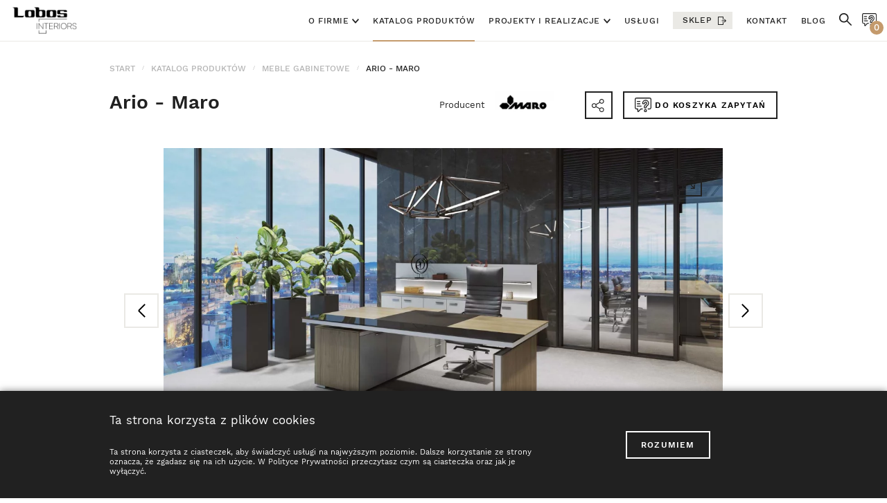

--- FILE ---
content_type: text/html; charset=utf-8
request_url: https://meble.lobos.pl/katalog-produktow/meble-gabinetowe/tset
body_size: 13652
content:
<!DOCTYPE html>
<html lang="pl">
<head>
    <meta charset="utf-8" />
<meta http-equiv="X-UA-Compatible" content="IE=edge" />
<meta name="viewport" content="width=device-width, initial-scale=1" />

    <meta property="og:image" content="https://meble.lobos.pl/phavi/ph/c,1200,630,t,c/upl/2022/0414/0407-maro-2021-ario-scena06-view04-p-1034.jpg?token=1512565e" />



        <link rel="preload" href="/fonts/WorkSans-Regular.ttf" as="font" crossorigin="anonymous" />
        <link rel="preload" href="/fonts/WorkSans-Medium.ttf" as="font" crossorigin="anonymous" />
        <link rel="preload" href="/fonts/WorkSans-SemiBold.ttf" as="font" crossorigin="anonymous" />
    <meta name="description" content="Przedstawiamy Państwu szeroką ofertę mebli gabinetowych, foteli i krzeseł obrotowych do biura, mebli biurowych, mebli pracowniczych, lad recepcyjnych oraz stołów konferencyjnych. Mebli idealnych do pracy w biurze oraz mebli, krzeseł i foteli komputerowych do pracy zdalnej home office. Zapraszamy do obejrzenia pełnej oferty nowoczesnych mebli gabinetowych. Współpracujemy z największymi producentami mebli biurowych w Polsce i Europie. Najwięcej ofert w jednym miejscu. Wejdź i znajdź to, czego szukasz!" >
<meta name="keywords" content="" ><title>Maro Ario - Meble gabinetowe, do gabinetu - Meble biurowe – katalog...</title><link href="/css/default.min.css?v=240403123317" media="screen" rel="stylesheet" type="text/css" ><link href="https://meble.lobos.pl/katalog-produktow/meble-gabinetowe/tset" rel="canonical" ><script type="text/javascript" src="//www.google.com/recaptcha/api.js?hl=pl"></script>
<link rel="apple-touch-icon" sizes="57x57" href="/img/favicon/apple-icon-57x57.png">
<link rel="apple-touch-icon" sizes="60x60" href="/img/favicon/apple-icon-60x60.png">
<link rel="apple-touch-icon" sizes="72x72" href="/img/favicon/apple-icon-72x72.png">
<link rel="apple-touch-icon" sizes="76x76" href="/img/favicon/apple-icon-76x76.png">
<link rel="apple-touch-icon" sizes="114x114" href="/img/favicon/apple-icon-114x114.png">
<link rel="apple-touch-icon" sizes="120x120" href="/img/favicon/apple-icon-120x120.png">
<link rel="apple-touch-icon" sizes="144x144" href="/img/favicon/apple-icon-144x144.png">
<link rel="apple-touch-icon" sizes="152x152" href="/img/favicon/apple-icon-152x152.png">
<link rel="apple-touch-icon" sizes="180x180" href="/img/favicon/apple-icon-180x180.png">
<link rel="icon" type="image/png" sizes="192x192"  href="/img/favicon/android-icon-192x192.png">
<link rel="icon" type="image/png" sizes="32x32" href="/img/favicon/favicon-32x32.png">
<link rel="icon" type="image/png" sizes="96x96" href="/img/favicon/favicon-96x96.png">
<link rel="icon" type="image/png" sizes="16x16" href="/img/favicon/favicon-16x16.png">
<link rel="manifest" href="/manifest.json">
<meta name="msapplication-TileColor" content="#ffffff">
<meta name="msapplication-TileImage" content="/ms-icon-144x144.png">
<meta name="theme-color" content="#ffffff">

<meta name="mobile-web-app-capable" content="yes">
<meta name="apple-mobile-web-app-capable" content="yes">
<meta name="application-name" content="Lobos">
<meta name="apple-mobile-web-app-title" content="Lobos">
<meta name="msapplication-navbutton-color" content="#ffffff">
<meta name="apple-mobile-web-app-status-bar-style" content="black-translucent">
<meta name="msapplication-starturl" content="/">

<meta name="google-site-verification" content="tSq2LKmNN03BI-50WdzSJjX9oFfYWNejzdt7Uc5a2b4" />
<meta name="facebook-domain-verification" content="gyy7jq15ylk4orekohpzaraougfpqw" />


<!--[if lt IE 9]>
<script src="https://oss.maxcdn.com/html5shiv/3.7.2/html5shiv.min.js"></script>
<script src="https://oss.maxcdn.com/respond/1.4.2/respond.min.js"></script>
<![endif]-->

        	    		    			    			<link  href="https://meble.lobos.pl/katalog-produktow/meble-gabinetowe/tset" hreflang="pl_PL" />
    		    	    		    			    			<link rel="alternate" href="https://meble.lobos.pl/en/product-catalog/office-furniture/test" hreflang="en_GB" />
    		    	    	<link href="https://meble.lobos.pl/" hreflang="x-default" />



<!-- GetResponse Analytics -->
<script type="text/javascript">
  
(function(m, o, n, t, e, r, _){
      m['__GetResponseAnalyticsObject'] = e;m[e] = m[e] || function() {(m[e].q = m[e].q || []).push(arguments)};
      r = o.createElement(n);_ = o.getElementsByTagName(n)[0];r.async = 1;r.src = t;r.setAttribute('crossorigin', 'use-credentials');_.parentNode .insertBefore(r, _);
  })(window, document, 'script', 'https://ga.getresponse.com/script/6b942d32-4bcc-47c3-9243-5cc6b97dc3f1/ga.js', 'GrTracking');


</script>
<!-- End GetResponse Analytics -->

<!-- Google tag (gtag.js) -->
<script async src="https://www.googletagmanager.com/gtag/js?id=G-1VJ5G0FQ4X"></script>
<script> window.dataLayer = window.dataLayer || []; function gtag(){dataLayer.push(arguments);} gtag('js', new Date()); gtag('config', 'G-1VJ5G0FQ4X'); </script>
 <!-- End Google tag (gtag.js) -->

    
    <!-- Google Tag Manager -->
    <script>(function(w,d,s,l,i){w[l]=w[l]||[];w[l].push({'gtm.start':
            new Date().getTime(),event:'gtm.js'});var f=d.getElementsByTagName(s)[0],
            j=d.createElement(s),dl=l!='dataLayer'?'&l='+l:'';j.async=true;j.src=
            'https://www.googletagmanager.com/gtm.js?id='+i+dl;f.parentNode.insertBefore(j,f);
        })(window,document,'script','dataLayer','GTM-NLTZJCX');</script>
    <!-- End Google Tag Manager -->

</head>
<body class=" ">

<!-- Google Tag Manager (noscript) -->
<noscript><iframe src="https://www.googletagmanager.com/ns.html?id=GTM-NLTZJCX"
                  height="0" width="0" style="display:none;visibility:hidden"></iframe></noscript>
<!-- End Google Tag Manager (noscript) -->

<header class="site_header fhd_container">
    <div class="site_header_inner desktop">

        <div class="site_logo">
            <div class="site_logo_inner">
                
    <div class="logo">
        <a class="img_wrapper" href="/">
            <img class="img" src="/img/Lobos_Interiors_250.png" alt="Lobos" title="Lobos">
        </a>
    </div>
            </div>
        </div>

        <div class="site_navigation">
            <div class="site_navigation_inner">
                
<ul class="nav_lvl_1">
                    	                                                                                                    					<li class="nav_lvl_1_el  dropdown  ">
                                                                                <p>
                                                            O firmie                                                                    <span class="arrow"><svg xmlns="http://www.w3.org/2000/svg" width="10" height="6.175" viewBox="0 0 10 6.175"><path id="Path_12655" data-name="Path 12655" d="M8.59,14.825,12.407,11,8.59,7.175,9.765,6l5,5-5,5Z" transform="translate(16 -8.59) rotate(90)" fill="#212121"/></svg> </span>
                                                                                        </p>
                            
                        
                                                                            <ul class="nav_lvl_2">
                                                                                                <li class="nav_lvl_2_el "><a  href="/o-firmie/kim-jestesmy">Kim jesteśmy</a></li>
                                                                                                                                                                     <li class="nav_lvl_2_el "><a  href="/o-firmie/aktualnosci">Aktualności</a></li>
                                                                                                                                                                     <li class="nav_lvl_2_el "><a  href="/o-firmie/nasi-klienci">Nasi klienci</a></li>
                                                                                                                                                                     <li class="nav_lvl_2_el "><a  href="/o-firmie/nasi-partnerzy">Nasi partnerzy</a></li>
                                                                                                                                                                     <li class="nav_lvl_2_el "><a  href="/o-firmie/grupa-lobos">Grupa Lobos</a></li>
                                                                                                                         </ul>
                                                    <span class="active_line"></span>
                                            </li>
                                            	                                                                                                    					<li class="nav_lvl_1_el   active">
                                                                                <a  href="/katalog-produktow">
                                                            Katalog produktów                                                                                        </a>
                            <span class="active_line"></span>
                            
                        
                                            </li>
                                            	                                                                                                    					<li class="nav_lvl_1_el  dropdown  ">
                                                                                <p>
                                                            Projekty i realizacje                                                                    <span class="arrow"><svg xmlns="http://www.w3.org/2000/svg" width="10" height="6.175" viewBox="0 0 10 6.175"><path id="Path_12655" data-name="Path 12655" d="M8.59,14.825,12.407,11,8.59,7.175,9.765,6l5,5-5,5Z" transform="translate(16 -8.59) rotate(90)" fill="#212121"/></svg> </span>
                                                                                        </p>
                            
                        
                                                                            <ul class="nav_lvl_2">
                                                                                                <li class="nav_lvl_2_el "><a  href="/projekty-i-realizacje/projekty">Projekty</a></li>
                                                                                                                                                                     <li class="nav_lvl_2_el "><a  href="/projekty-i-realizacje/realizacje">Realizacje</a></li>
                                                                                                                         </ul>
                                                    <span class="active_line"></span>
                                            </li>
                                            	                                                                                                    					<li class="nav_lvl_1_el  ">
                                                                                <a  href="/uslugi">
                                                            Usługi                                                                                        </a>
                            <span class="active_line"></span>
                            
                        
                                            </li>
                                            	                                    <li class="nav_lvl_1_el  shop ">
                        <a  href="/sklep">Sklep</a>
                        <span class="active_line"></span>
                    </li>
                                            	                                    <li class="nav_lvl_1_el ">
                        <a  href="/kontakt">Kontakt</a>
                        <span class="active_line"></span>
                    </li>
                                            	                	                                    <li class="nav_lvl_1_el ">
                        <a  href="/blog">Blog</a>
                        <span class="active_line"></span>
                    </li>
                                            	                	            </ul>
            </div>
        </div>
        
        <div class="search_bar">
            <div class="search_bar_inner">
                <form class="search_form" method="get" action="/szukaj,1.html" role="search">
    <div class="search_form_input_wrapper">
        <input type="text" name="q" id="q" placeholder="Szukaj">
    </div>
    <button class="search_form_submit" type="submit">
        <span class="search_icon">
            <svg version="1.1" xmlns="http://www.w3.org/2000/svg" xmlns:xlink="http://www.w3.org/1999/xlink" x="0px" y="0px" viewBox="0 0 26 26" style="enable-background:new 0 0 26 26;" xml:space="preserve">
            <path style="fill:#212121" d="M15.8,17.5C11.6,20.8,5.4,20.1,2,15.9S-0.7,5.5,3.5,2.1C7.8-1.3,14-0.6,17.4,3.6
            	c2.8,3.5,2.9,8.5,0.1,12.1c0.8,0.8,1.6,1.6,2.4,2.4c1.9,1.9,3.7,3.7,5.6,5.6c0.7,0.7,0.7,1.4,0.2,1.9s-1.3,0.4-2-0.2
            	c-2.4-2.4-4.9-4.9-7.3-7.3C16.2,17.9,16,17.7,15.8,17.5z M9.7,17.1c4,0,7.3-3.3,7.3-7.3s-3.3-7.3-7.3-7.3c-4,0-7.3,3.3-7.3,7.3
            	C2.4,13.8,5.7,17.1,9.7,17.1C9.7,17.1,9.7,17.1,9.7,17.1L9.7,17.1z"/>
            </svg>
        </span>
    </button>
    <span class="active_line"></span>
</form>
            </div>
        </div>

        <div class="questions_basket">
            <div class="questions_basket_inner">
                <a class="questions_basket_trigger" href="/koszyk-zapytan">

    <div class="svg_wrapper">
        <svg version="1.1" id="Warstwa_1" xmlns="http://www.w3.org/2000/svg" xmlns:xlink="http://www.w3.org/1999/xlink" x="0px" y="0px" viewBox="0 0 29.7 25.8" style="enable-background:new 0 0 29.7 25.8;" xml:space="preserve">
            <g id="Group_752" transform="translate(-837 -667)">
                <g id="Group_843" transform="translate(-943.783 319.213)">
                    <g id="Group_836">
                        <path id="Path_6089" style="fill:#212121;" d="M1799.8,373.6c-1.5,0-2.7-1.2-2.7-2.7s1.2-2.7,2.7-2.7s2.7,1.2,2.7,2.7l0,0
                        C1802.5,372.4,1801.3,373.6,1799.8,373.6z M1799.8,369.8c-0.6,0-1.1,0.5-1.1,1.1s0.5,1.1,1.1,1.1s1.1-0.5,1.1-1.1c0,0,0,0,0,0
                        C1800.9,370.3,1800.4,369.8,1799.8,369.8L1799.8,369.8z"/>
                    </g>
                    <g id="Group_837">
                        <path id="Path_6090" style="fill:#212121;" d="M1800.5,366.9h-1.9c-0.8,0-1.5-0.6-1.5-1.4v-1.9c0-1.7,1.7-3.2,3-4.3
                        c0.3-0.3,0.6-0.5,0.8-0.7c0.3-0.3,0.4-0.6,0.3-1c-0.1-0.6-0.6-1.1-1.3-1c-0.2,0-0.3,0.1-0.5,0.2c-0.3,0.2-0.5,0.5-0.6,0.9
                        c0.2,0.8-0.4,1.6-1.2,1.8c-0.1,0-0.3,0-0.4,0h-1.9c-0.4,0-0.8-0.1-1.1-0.4c-0.3-0.4-0.4-0.8-0.3-1.3v-0.2c0.1-3.3,2.9-6,6.2-5.9
                        c3.1,0.1,5.6,2.5,5.9,5.6c0.2,1.8-0.5,3.6-1.8,4.8c-0.3,0.3-0.6,0.5-1,0.8c-0.5,0.4-1.5,1.1-1.6,1.4v1.2
                        C1801.9,366.2,1801.3,366.9,1800.5,366.9C1800.6,366.9,1800.5,366.9,1800.5,366.9z M1798.8,365.3h1.5v-1.1c0-1,1.1-1.9,2.2-2.7
                        c0.3-0.2,0.6-0.5,0.8-0.7c0.9-0.9,1.4-2.2,1.3-3.5c-0.2-2.5-2.4-4.3-4.9-4c-2.2,0.2-3.9,2-4,4.2v0.2v0h1.7c0-0.1,0-0.1,0-0.3
                        c0.1-0.9,0.6-1.7,1.3-2.2c1.3-0.8,3-0.4,3.8,0.9c0.7,1.1,0.5,2.5-0.4,3.4c-0.2,0.2-0.5,0.5-0.9,0.8c-1,0.9-2.5,2.1-2.5,3.1
                        L1798.8,365.3z"/>
                    </g>
                    <g id="Group_838">
                        <path style="fill:#212121;" d="M1810.5,351.1v14.3c0,1.8-1.5,3.3-3.3,3.3h-2.7c-0.4,0-0.8-0.4-0.8-0.8s0.4-0.8,0.8-0.8h2.7
                        c0.9,0,1.7-0.8,1.7-1.7v-14.3c0-0.9-0.8-1.7-1.7-1.7h-23.1c-0.9,0-1.7,0.8-1.7,1.7v14.3c0,0.9,0.8,1.7,1.7,1.7h2.1
                        c0.4,0,0.8,0.4,0.8,0.8v3.6l4.1-4.2c0.2-0.2,0.4-0.3,0.6-0.3h2.8c0.4,0,0.8,0.4,0.8,0.8c0,0.5-0.4,0.8-0.8,0.8h-2.5l-4.1,4.3
                        c-0.3,0.3-0.6,0.4-1,0.4c-0.8,0-1.4-0.6-1.4-1.4v-3.3h-1.3c-1.8,0-3.3-1.5-3.3-3.3v-14.3c0-1.8,1.5-3.3,3.3-3.3h23.1
                        C1809,347.8,1810.5,349.3,1810.5,351.1z"/>
                    </g>
                    <g id="Group_840">
                        <path id="Path_6093" style="fill:#212121;" d="M1790.1,355.3h-4.8c-0.4,0-0.8-0.4-0.8-0.8c0-0.4,0.4-0.8,0.8-0.8h4.8c0.4,0,0.8,0.4,0.8,0.8
                        C1790.9,354.9,1790.5,355.3,1790.1,355.3z"/>
                    </g>
                    <g id="Group_841">
                        <path id="Path_6094" style="fill:#212121;" d="M1790,359.5h-4.7c-0.4,0-0.8-0.4-0.8-0.8c0-0.4,0.4-0.8,0.8-0.8h4.7c0.4,0,0.8,0.4,0.8,0.8
                        C1790.8,359.1,1790.5,359.5,1790,359.5z"/>
                    </g>
                    <g id="Group_842">
                        <path id="Path_6095" style="fill:#212121;" d="M1792.1,363.6h-6.8c-0.4,0-0.8-0.4-0.8-0.8c0-0.4,0.4-0.8,0.8-0.8h6.8c0.4,0,0.8,0.4,0.8,0.8
                        C1792.9,363.3,1792.5,363.6,1792.1,363.6z"/>
                    </g>
                </g>
            </g>
        </svg>
        <span data-question-basket-url="/koszyk-zapytan" class="count jQuestionBasketCounter">0</span>
    </div>

    <span class="active_line"></span>
</a>
            </div>
        </div>

    </div>

    <div class="site_header_inner mobile">

        <div class="mobile_menu_bar">
            <div class="mobile_menu_bar_inner">
                <div class="site_logo">
                    <div class="site_logo_inner">
                        
    <div class="logo">
        <a class="img_wrapper" href="/">
            <img class="img" src="/img/Lobos_Interiors_250.png" alt="Lobos" title="Lobos">
        </a>
    </div>
                    </div>
                </div>

                <div class="questions_basket">
                    <div class="questions_basket_inner">
                        <a class="questions_basket_trigger" href="/koszyk-zapytan">

    <div class="svg_wrapper">
        <svg version="1.1" id="Warstwa_1" xmlns="http://www.w3.org/2000/svg" xmlns:xlink="http://www.w3.org/1999/xlink" x="0px" y="0px" viewBox="0 0 29.7 25.8" style="enable-background:new 0 0 29.7 25.8;" xml:space="preserve">
            <g id="Group_752" transform="translate(-837 -667)">
                <g id="Group_843" transform="translate(-943.783 319.213)">
                    <g id="Group_836">
                        <path id="Path_6089" style="fill:#212121;" d="M1799.8,373.6c-1.5,0-2.7-1.2-2.7-2.7s1.2-2.7,2.7-2.7s2.7,1.2,2.7,2.7l0,0
                        C1802.5,372.4,1801.3,373.6,1799.8,373.6z M1799.8,369.8c-0.6,0-1.1,0.5-1.1,1.1s0.5,1.1,1.1,1.1s1.1-0.5,1.1-1.1c0,0,0,0,0,0
                        C1800.9,370.3,1800.4,369.8,1799.8,369.8L1799.8,369.8z"/>
                    </g>
                    <g id="Group_837">
                        <path id="Path_6090" style="fill:#212121;" d="M1800.5,366.9h-1.9c-0.8,0-1.5-0.6-1.5-1.4v-1.9c0-1.7,1.7-3.2,3-4.3
                        c0.3-0.3,0.6-0.5,0.8-0.7c0.3-0.3,0.4-0.6,0.3-1c-0.1-0.6-0.6-1.1-1.3-1c-0.2,0-0.3,0.1-0.5,0.2c-0.3,0.2-0.5,0.5-0.6,0.9
                        c0.2,0.8-0.4,1.6-1.2,1.8c-0.1,0-0.3,0-0.4,0h-1.9c-0.4,0-0.8-0.1-1.1-0.4c-0.3-0.4-0.4-0.8-0.3-1.3v-0.2c0.1-3.3,2.9-6,6.2-5.9
                        c3.1,0.1,5.6,2.5,5.9,5.6c0.2,1.8-0.5,3.6-1.8,4.8c-0.3,0.3-0.6,0.5-1,0.8c-0.5,0.4-1.5,1.1-1.6,1.4v1.2
                        C1801.9,366.2,1801.3,366.9,1800.5,366.9C1800.6,366.9,1800.5,366.9,1800.5,366.9z M1798.8,365.3h1.5v-1.1c0-1,1.1-1.9,2.2-2.7
                        c0.3-0.2,0.6-0.5,0.8-0.7c0.9-0.9,1.4-2.2,1.3-3.5c-0.2-2.5-2.4-4.3-4.9-4c-2.2,0.2-3.9,2-4,4.2v0.2v0h1.7c0-0.1,0-0.1,0-0.3
                        c0.1-0.9,0.6-1.7,1.3-2.2c1.3-0.8,3-0.4,3.8,0.9c0.7,1.1,0.5,2.5-0.4,3.4c-0.2,0.2-0.5,0.5-0.9,0.8c-1,0.9-2.5,2.1-2.5,3.1
                        L1798.8,365.3z"/>
                    </g>
                    <g id="Group_838">
                        <path style="fill:#212121;" d="M1810.5,351.1v14.3c0,1.8-1.5,3.3-3.3,3.3h-2.7c-0.4,0-0.8-0.4-0.8-0.8s0.4-0.8,0.8-0.8h2.7
                        c0.9,0,1.7-0.8,1.7-1.7v-14.3c0-0.9-0.8-1.7-1.7-1.7h-23.1c-0.9,0-1.7,0.8-1.7,1.7v14.3c0,0.9,0.8,1.7,1.7,1.7h2.1
                        c0.4,0,0.8,0.4,0.8,0.8v3.6l4.1-4.2c0.2-0.2,0.4-0.3,0.6-0.3h2.8c0.4,0,0.8,0.4,0.8,0.8c0,0.5-0.4,0.8-0.8,0.8h-2.5l-4.1,4.3
                        c-0.3,0.3-0.6,0.4-1,0.4c-0.8,0-1.4-0.6-1.4-1.4v-3.3h-1.3c-1.8,0-3.3-1.5-3.3-3.3v-14.3c0-1.8,1.5-3.3,3.3-3.3h23.1
                        C1809,347.8,1810.5,349.3,1810.5,351.1z"/>
                    </g>
                    <g id="Group_840">
                        <path id="Path_6093" style="fill:#212121;" d="M1790.1,355.3h-4.8c-0.4,0-0.8-0.4-0.8-0.8c0-0.4,0.4-0.8,0.8-0.8h4.8c0.4,0,0.8,0.4,0.8,0.8
                        C1790.9,354.9,1790.5,355.3,1790.1,355.3z"/>
                    </g>
                    <g id="Group_841">
                        <path id="Path_6094" style="fill:#212121;" d="M1790,359.5h-4.7c-0.4,0-0.8-0.4-0.8-0.8c0-0.4,0.4-0.8,0.8-0.8h4.7c0.4,0,0.8,0.4,0.8,0.8
                        C1790.8,359.1,1790.5,359.5,1790,359.5z"/>
                    </g>
                    <g id="Group_842">
                        <path id="Path_6095" style="fill:#212121;" d="M1792.1,363.6h-6.8c-0.4,0-0.8-0.4-0.8-0.8c0-0.4,0.4-0.8,0.8-0.8h6.8c0.4,0,0.8,0.4,0.8,0.8
                        C1792.9,363.3,1792.5,363.6,1792.1,363.6z"/>
                    </g>
                </g>
            </g>
        </svg>
        <span data-question-basket-url="/koszyk-zapytan" class="count jQuestionBasketCounter">0</span>
    </div>

    <span class="active_line"></span>
</a>
                    </div>
                </div>

                <div class="menu_trigger">
                    <div class="menu_trigger_inner">
                        <button class="">
                            <span></span>
                            <span></span>
                            <span></span>
                            <span></span>
                        </button>
                    </div>
                </div>
            </div>
        </div>

        <div class="menu_mobile">
            <div class="menu_mobile_inner">

                <div class="site_navigation">
                    <div class="site_navigation_inner">
                        

<ul class="nav_lvl_1">
                    	                                                                                                    					<li class="nav_lvl_1_el  dropdown   ">
                                                                                <p>
                                                            O firmie                                                                    <span class="arrow">
                                        <svg xmlns="http://www.w3.org/2000/svg" width="10.615" height="10.615" viewBox="0 0 10.615 10.615">
                                          <g id="Group_1069" data-name="Group 1069" transform="translate(9.909 5.301) rotate(135)">
                                            <g id="Group_149" data-name="Group 149">
                                              <path id="Path_103" data-name="Path 103" d="M-15262.984,2040H-15270v7" transform="translate(15269.999 -2040)" fill="none" stroke="#212121" stroke-width="1"/>
                                              <path id="Path_104" data-name="Path 104" d="M-15269.793,2040l6.418,6.428" transform="translate(15269.793 -2040)" fill="none" stroke="#212121" stroke-width="1"/>
                                            </g>
                                          </g>
                                        </svg>
                                    </span>
                                                                                        </p>
                                                                                                   		                        <ul class="nav_lvl_2">
                            <li class="back">
                                <span class="arrow">
                                    <svg xmlns="http://www.w3.org/2000/svg" width="10.615" height="10.615" viewBox="0 0 10.615 10.615">
                                      <g id="Group_151" data-name="Group 151" transform="translate(0.706 5.314) rotate(-45)">
                                        <g id="Group_149" data-name="Group 149">
                                          <path id="Path_103" data-name="Path 103" d="M-15262.984,2040H-15270v7" transform="translate(15269.999 -2040)" fill="none" stroke="#212121" stroke-width="1"/>
                                          <path id="Path_104" data-name="Path 104" d="M-15269.793,2040l6.418,6.428" transform="translate(15269.793 -2040)" fill="none" stroke="#212121" stroke-width="1"/>
                                        </g>
                                      </g>
                                    </svg>
                                </span>
                                <p>O firmie</p>
                            </li>
                                                                                                <li class="nav_lvl_2_el  "><a  href="/o-firmie/kim-jestesmy">Kim jesteśmy</a></li>
                                                                                                                                                                     <li class="nav_lvl_2_el  "><a  href="/o-firmie/aktualnosci">Aktualności</a></li>
                                                                                                                                                                     <li class="nav_lvl_2_el  "><a  href="/o-firmie/nasi-klienci">Nasi klienci</a></li>
                                                                                                                                                                     <li class="nav_lvl_2_el  "><a  href="/o-firmie/nasi-partnerzy">Nasi partnerzy</a></li>
                                                                                                                                                                     <li class="nav_lvl_2_el  "><a  href="/o-firmie/grupa-lobos">Grupa Lobos</a></li>
                                                                                                                         </ul>
                                                
                    </li>
                                            	                                                                                                    					<li class="nav_lvl_1_el    active">
                                                                                <a  href="/katalog-produktow">
                                                            Katalog produktów                                                                                        </a>
                                                                            
                    </li>
                                            	                                                                                                    					<li class="nav_lvl_1_el  dropdown   ">
                                                                                <p>
                                                            Projekty i realizacje                                                                    <span class="arrow">
                                        <svg xmlns="http://www.w3.org/2000/svg" width="10.615" height="10.615" viewBox="0 0 10.615 10.615">
                                          <g id="Group_1069" data-name="Group 1069" transform="translate(9.909 5.301) rotate(135)">
                                            <g id="Group_149" data-name="Group 149">
                                              <path id="Path_103" data-name="Path 103" d="M-15262.984,2040H-15270v7" transform="translate(15269.999 -2040)" fill="none" stroke="#212121" stroke-width="1"/>
                                              <path id="Path_104" data-name="Path 104" d="M-15269.793,2040l6.418,6.428" transform="translate(15269.793 -2040)" fill="none" stroke="#212121" stroke-width="1"/>
                                            </g>
                                          </g>
                                        </svg>
                                    </span>
                                                                                        </p>
                                                                                                   		                        <ul class="nav_lvl_2">
                            <li class="back">
                                <span class="arrow">
                                    <svg xmlns="http://www.w3.org/2000/svg" width="10.615" height="10.615" viewBox="0 0 10.615 10.615">
                                      <g id="Group_151" data-name="Group 151" transform="translate(0.706 5.314) rotate(-45)">
                                        <g id="Group_149" data-name="Group 149">
                                          <path id="Path_103" data-name="Path 103" d="M-15262.984,2040H-15270v7" transform="translate(15269.999 -2040)" fill="none" stroke="#212121" stroke-width="1"/>
                                          <path id="Path_104" data-name="Path 104" d="M-15269.793,2040l6.418,6.428" transform="translate(15269.793 -2040)" fill="none" stroke="#212121" stroke-width="1"/>
                                        </g>
                                      </g>
                                    </svg>
                                </span>
                                <p>Projekty i realizacje</p>
                            </li>
                                                                                                <li class="nav_lvl_2_el  "><a  href="/projekty-i-realizacje/projekty">Projekty</a></li>
                                                                                                                                                                     <li class="nav_lvl_2_el  "><a  href="/projekty-i-realizacje/realizacje">Realizacje</a></li>
                                                                                                                         </ul>
                                                
                    </li>
                                            	                                                                                                    					<li class="nav_lvl_1_el   ">
                                                                                <a  href="/uslugi">
                                                            Usługi                                                                                        </a>
                                                                            
                    </li>
                                            	                                    <li class="nav_lvl_1_el  shop ">
                        <a  href="/sklep">Sklep</a>
                    </li>
                                            	                                    <li class="nav_lvl_1_el ">
                        <a  href="/kontakt">Kontakt</a>
                    </li>
                                            	                	                                    <li class="nav_lvl_1_el ">
                        <a  href="/blog">Blog</a>
                    </li>
                                            	                	            </ul>
                    </div>
                </div>
                <div class="search_bar">
                    <div class="search_bar_inner">
                        <form class="search_form" method="get" action="/szukaj,1.html" role="search">
    <div class="search_form_input_wrapper">
        <input type="text" name="q" id="q" placeholder="Szukaj">
    </div>
    <button class="search_form_submit" type="submit">
        <span class="search_icon">
            <svg version="1.1" xmlns="http://www.w3.org/2000/svg" xmlns:xlink="http://www.w3.org/1999/xlink" x="0px" y="0px" viewBox="0 0 26 26" style="enable-background:new 0 0 26 26;" xml:space="preserve">
            <path style="fill:#212121" d="M15.8,17.5C11.6,20.8,5.4,20.1,2,15.9S-0.7,5.5,3.5,2.1C7.8-1.3,14-0.6,17.4,3.6
            	c2.8,3.5,2.9,8.5,0.1,12.1c0.8,0.8,1.6,1.6,2.4,2.4c1.9,1.9,3.7,3.7,5.6,5.6c0.7,0.7,0.7,1.4,0.2,1.9s-1.3,0.4-2-0.2
            	c-2.4-2.4-4.9-4.9-7.3-7.3C16.2,17.9,16,17.7,15.8,17.5z M9.7,17.1c4,0,7.3-3.3,7.3-7.3s-3.3-7.3-7.3-7.3c-4,0-7.3,3.3-7.3,7.3
            	C2.4,13.8,5.7,17.1,9.7,17.1C9.7,17.1,9.7,17.1,9.7,17.1L9.7,17.1z"/>
            </svg>
        </span>
    </button>
    <span class="active_line"></span>
</form>
                    </div>
                </div>

                
            </div>
        </div>

    </div>
</header>

<main class="site_content">
    <div class="site_content_inner">
        
<section class="location_on_site">
    <div class="location_on_site_inner">

        <div class="breadcrumbs">
            <div class="breadcrumbs_inner g_container">
                    <ul class="breadcrumb" itemscope itemtype="http://schema.org/BreadcrumbList">
                	                                                                                                                    <li itemprop="itemListElement" itemscope itemtype="http://schema.org/ListItem">
                        <a href="/" itemprop="item"><span itemprop="name">Start</span></a>
                        <meta itemprop="position" content="1" />
                    </li>
                                            	                                                                        <li class="active" itemprop="itemListElement" itemscope itemtype="http://schema.org/ListItem">
                        <a href="/katalog-produktow" itemprop="item"><span itemprop="name">Katalog produktów</span></a>
                        <meta itemprop="position" content="2" />
                    </li>
                                            	                                                                        <li class="active" itemprop="itemListElement" itemscope itemtype="http://schema.org/ListItem">
                        <a href="/katalog-produktow/meble-gabinetowe" itemprop="item"><span itemprop="name">Meble gabinetowe</span></a>
                        <meta itemprop="position" content="3" />
                    </li>
                                            	                                                    <li class="active" itemprop="itemListElement" itemscope itemtype="http://schema.org/ListItem">
                                            <a href="/katalog-produktow/meble-gabinetowe/tset" itemprop="item"><span itemprop="name">Ario - Maro</span></a>
                        <meta itemprop="position" content="4" />
                    </li>
                                        </ul>
            </div>
        </div>

		            <div class="go_back_mobile">
        <a href=" /katalog-produktow" class="go_back_mobile_inner">
            <span>
                <svg xmlns="http://www.w3.org/2000/svg" width="7.513" height="7.5" viewBox="0 0 7.513 7.5">
                    <g id="Group_151" data-name="Group 151" transform="translate(0.498 0.5)">
                        <g id="Group_149" data-name="Group 149">
                            <path id="Path_103" data-name="Path 103" d="M-15262.984,2040H-15270v7" transform="translate(15269.999 -2040)" fill="none" stroke="#212121" stroke-width="1"/>
                            <path id="Path_104" data-name="Path 104" d="M-15269.793,2040l6.418,6.428" transform="translate(15269.793 -2040)" fill="none" stroke="#212121" stroke-width="1"/>
                        </g>
                    </g>
                </svg>
            </span>
           Katalog produktów        </a>
    </div>
    
    </div>
</section>

<section class="product_item_top g_container">
    <div class="product_item_top_inner">

        <h1 class="work_sans_40 semibold">Ario - Maro</h1>

		        <div class="producer">
            <p class="work_sans_16">Producent</p>
                        <a href="/o-firmie/nasi-partnerzy/maro" class="img_wrapper">
            	<picture>
                    <!--[if IE 9]><video style="display: none;"><![endif]-->
                    <source type="image/webp" srcset="https://meble.lobos.pl/phavi/ph/r,100,50/upl/2022/1109/1106-zrzut-ekranu-2022-11-09-143423.png.webp?token=a8ca48d1" ><source srcset="https://meble.lobos.pl/phavi/ph/r,100,50/upl/2022/1109/1106-zrzut-ekranu-2022-11-09-143423.png?token=a8ca48d1">
                    <!--[if IE 9]></video><![endif]-->
                    <img src="https://meble.lobos.pl/phavi/ph/r,100,50/upl/2022/1109/1106-zrzut-ekranu-2022-11-09-143423.png?token=a8ca48d1" alt="" />
                </picture>            </a>
                    </div>
        
            <div class="socials_share_list">
        <button class="list_trigger"></button>
        <ul>
        	        		            	    <li>
                        <a href="https://www.facebook.com/sharer/sharer.php?u=https://meble.lobos.pl/katalog-produktow/meble-gabinetowe/tset">
                            <img src="/img/icons/social_fb.svg" alt="Facebook">
                        </a>
                    </li>
                                    		                    		            	    <li>
                        <a href="https://www.linkedin.com/shareArticle?mini=true&url=https://meble.lobos.pl/katalog-produktow/meble-gabinetowe/tset">
                            <img src="/img/icons/social_linkedin.svg" alt="LinkedIn">
                        </a>
                    </li>
                                    		                    </ul>
    </div>

        <button data-product-id="137" data-action-add="Do koszyka zapytań" data-action-delete="Usuń z koszyka zapytań" data-properties='{"id":"137","url":"\/katalog-produktow\/meble-gabinetowe\/tset","ico":"https:\/\/meble.lobos.pl\/phavi\/ph\/r,120,90\/upl\/2022\/0414\/0407-maro-2021-ario-scena06-view04-p-1034.jpg?token=01c309ad","producer":"Maro","title":"Ario - Maro"}' class="add_to_questions_basket jAddProductToQuestionsBasket" >
            <span></span>
            Do koszyka zapytań        </button>

    </div>
</section>

<section class="product_item_gallery g_container">
    <div class="product_item_gallery_inner">

		            <div class="main_slider">
                <div class="main_slider_inner owl-carousel owl-theme">
                	                		                    	<div class="item" data-id="1">
                            <div class="img_wrapper">
                                <picture>
                    <!--[if IE 9]><video style="display: none;"><![endif]-->
                    <source type="image/webp" srcset="https://meble.lobos.pl/phavi/ph/r,1270,715/upl/2022/0414/0430-maro-2021-ario-scena06-view04-p-1034.jpg.webp?token=0fcaad81" ><source srcset="https://meble.lobos.pl/phavi/ph/r,1270,715/upl/2022/0414/0430-maro-2021-ario-scena06-view04-p-1034.jpg?token=0fcaad81">
                    <!--[if IE 9]></video><![endif]-->
                    <img src="https://meble.lobos.pl/phavi/ph/r,1270,715/upl/2022/0414/0430-maro-2021-ario-scena06-view04-p-1034.jpg?token=0fcaad81" alt="" />
                </picture>                            </div>
                            <button class="open_gallery_popup" data-slide="1"></button>
                        </div>
                	                		                    	<div class="item" data-id="2">
                            <div class="img_wrapper">
                                <picture>
                    <!--[if IE 9]><video style="display: none;"><![endif]-->
                    <source type="image/webp" srcset="https://meble.lobos.pl/phavi/ph/r,1270,715/upl/2022/0414/0429-maro-2021-ario-scena01-view01-p-2882-1021.jpg.webp?token=0fcaad81" ><source srcset="https://meble.lobos.pl/phavi/ph/r,1270,715/upl/2022/0414/0429-maro-2021-ario-scena01-view01-p-2882-1021.jpg?token=0fcaad81">
                    <!--[if IE 9]></video><![endif]-->
                    <img src="https://meble.lobos.pl/phavi/ph/r,1270,715/upl/2022/0414/0429-maro-2021-ario-scena01-view01-p-2882-1021.jpg?token=0fcaad81" alt="" />
                </picture>                            </div>
                            <button class="open_gallery_popup" data-slide="2"></button>
                        </div>
                	                		                    	<div class="item" data-id="3">
                            <div class="img_wrapper">
                                <picture>
                    <!--[if IE 9]><video style="display: none;"><![endif]-->
                    <source type="image/webp" srcset="https://meble.lobos.pl/phavi/ph/r,1270,715/upl/2022/0414/0430-maro-2021-ario-scena01-view02-p-1024.jpg.webp?token=0fcaad81" ><source srcset="https://meble.lobos.pl/phavi/ph/r,1270,715/upl/2022/0414/0430-maro-2021-ario-scena01-view02-p-1024.jpg?token=0fcaad81">
                    <!--[if IE 9]></video><![endif]-->
                    <img src="https://meble.lobos.pl/phavi/ph/r,1270,715/upl/2022/0414/0430-maro-2021-ario-scena01-view02-p-1024.jpg?token=0fcaad81" alt="" />
                </picture>                            </div>
                            <button class="open_gallery_popup" data-slide="3"></button>
                        </div>
                	                		                    	<div class="item" data-id="4">
                            <div class="img_wrapper">
                                <picture>
                    <!--[if IE 9]><video style="display: none;"><![endif]-->
                    <source type="image/webp" srcset="https://meble.lobos.pl/phavi/ph/r,1270,715/upl/2022/0414/0430-maro-2021-ario-scena01-view03-p-1026.jpg.webp?token=0fcaad81" ><source srcset="https://meble.lobos.pl/phavi/ph/r,1270,715/upl/2022/0414/0430-maro-2021-ario-scena01-view03-p-1026.jpg?token=0fcaad81">
                    <!--[if IE 9]></video><![endif]-->
                    <img src="https://meble.lobos.pl/phavi/ph/r,1270,715/upl/2022/0414/0430-maro-2021-ario-scena01-view03-p-1026.jpg?token=0fcaad81" alt="" />
                </picture>                            </div>
                            <button class="open_gallery_popup" data-slide="4"></button>
                        </div>
                	                		                    	<div class="item" data-id="5">
                            <div class="img_wrapper">
                                <picture>
                    <!--[if IE 9]><video style="display: none;"><![endif]-->
                    <source type="image/webp" srcset="https://meble.lobos.pl/phavi/ph/r,1270,715/upl/2022/0414/0430-maro-2021-ario-scena02-view04-p-1044.jpg.webp?token=0fcaad81" ><source srcset="https://meble.lobos.pl/phavi/ph/r,1270,715/upl/2022/0414/0430-maro-2021-ario-scena02-view04-p-1044.jpg?token=0fcaad81">
                    <!--[if IE 9]></video><![endif]-->
                    <img src="https://meble.lobos.pl/phavi/ph/r,1270,715/upl/2022/0414/0430-maro-2021-ario-scena02-view04-p-1044.jpg?token=0fcaad81" alt="" />
                </picture>                            </div>
                            <button class="open_gallery_popup" data-slide="5"></button>
                        </div>
                	                		                    	<div class="item" data-id="6">
                            <div class="img_wrapper">
                                <picture>
                    <!--[if IE 9]><video style="display: none;"><![endif]-->
                    <source type="image/webp" srcset="https://meble.lobos.pl/phavi/ph/r,1270,715/upl/2022/0414/0430-maro-2021-ario-scena02-view04-p-3302-1610.jpg.webp?token=0fcaad81" ><source srcset="https://meble.lobos.pl/phavi/ph/r,1270,715/upl/2022/0414/0430-maro-2021-ario-scena02-view04-p-3302-1610.jpg?token=0fcaad81">
                    <!--[if IE 9]></video><![endif]-->
                    <img src="https://meble.lobos.pl/phavi/ph/r,1270,715/upl/2022/0414/0430-maro-2021-ario-scena02-view04-p-3302-1610.jpg?token=0fcaad81" alt="" />
                </picture>                            </div>
                            <button class="open_gallery_popup" data-slide="6"></button>
                        </div>
                	                		                    	<div class="item" data-id="7">
                            <div class="img_wrapper">
                                <picture>
                    <!--[if IE 9]><video style="display: none;"><![endif]-->
                    <source type="image/webp" srcset="https://meble.lobos.pl/phavi/ph/r,1270,715/upl/2022/0414/0430-maro-2021-ario-scena04-view04-p-2876.jpg.webp?token=0fcaad81" ><source srcset="https://meble.lobos.pl/phavi/ph/r,1270,715/upl/2022/0414/0430-maro-2021-ario-scena04-view04-p-2876.jpg?token=0fcaad81">
                    <!--[if IE 9]></video><![endif]-->
                    <img src="https://meble.lobos.pl/phavi/ph/r,1270,715/upl/2022/0414/0430-maro-2021-ario-scena04-view04-p-2876.jpg?token=0fcaad81" alt="" />
                </picture>                            </div>
                            <button class="open_gallery_popup" data-slide="7"></button>
                        </div>
                	                		                    	<div class="item" data-id="8">
                            <div class="img_wrapper">
                                <picture>
                    <!--[if IE 9]><video style="display: none;"><![endif]-->
                    <source type="image/webp" srcset="https://meble.lobos.pl/phavi/ph/r,1270,715/upl/2022/0414/0430-maro-2021-ario-scena05-view02-p-1433.jpg.webp?token=0fcaad81" ><source srcset="https://meble.lobos.pl/phavi/ph/r,1270,715/upl/2022/0414/0430-maro-2021-ario-scena05-view02-p-1433.jpg?token=0fcaad81">
                    <!--[if IE 9]></video><![endif]-->
                    <img src="https://meble.lobos.pl/phavi/ph/r,1270,715/upl/2022/0414/0430-maro-2021-ario-scena05-view02-p-1433.jpg?token=0fcaad81" alt="" />
                </picture>                            </div>
                            <button class="open_gallery_popup" data-slide="8"></button>
                        </div>
                	                		                    	<div class="item" data-id="9">
                            <div class="img_wrapper">
                                <picture>
                    <!--[if IE 9]><video style="display: none;"><![endif]-->
                    <source type="image/webp" srcset="https://meble.lobos.pl/phavi/ph/r,1270,715/upl/2022/0414/0430-maro-2021-ario-scena05-view04-p-2881.jpg.webp?token=0fcaad81" ><source srcset="https://meble.lobos.pl/phavi/ph/r,1270,715/upl/2022/0414/0430-maro-2021-ario-scena05-view04-p-2881.jpg?token=0fcaad81">
                    <!--[if IE 9]></video><![endif]-->
                    <img src="https://meble.lobos.pl/phavi/ph/r,1270,715/upl/2022/0414/0430-maro-2021-ario-scena05-view04-p-2881.jpg?token=0fcaad81" alt="" />
                </picture>                            </div>
                            <button class="open_gallery_popup" data-slide="9"></button>
                        </div>
                	                		                    	<div class="item" data-id="10">
                            <div class="img_wrapper">
                                <picture>
                    <!--[if IE 9]><video style="display: none;"><![endif]-->
                    <source type="image/webp" srcset="https://meble.lobos.pl/phavi/ph/r,1270,715/upl/2022/0414/0430-maro-2021-ario-scena06-view02-p-2886-1029.jpg.webp?token=0fcaad81" ><source srcset="https://meble.lobos.pl/phavi/ph/r,1270,715/upl/2022/0414/0430-maro-2021-ario-scena06-view02-p-2886-1029.jpg?token=0fcaad81">
                    <!--[if IE 9]></video><![endif]-->
                    <img src="https://meble.lobos.pl/phavi/ph/r,1270,715/upl/2022/0414/0430-maro-2021-ario-scena06-view02-p-2886-1029.jpg?token=0fcaad81" alt="" />
                </picture>                            </div>
                            <button class="open_gallery_popup" data-slide="10"></button>
                        </div>
                	                		                    	<div class="item" data-id="11">
                            <div class="img_wrapper">
                                <picture>
                    <!--[if IE 9]><video style="display: none;"><![endif]-->
                    <source type="image/webp" srcset="https://meble.lobos.pl/phavi/ph/r,1270,715/upl/2022/0414/0430-maro-2021-ario-scena06-view03-p-2887.jpg.webp?token=0fcaad81" ><source srcset="https://meble.lobos.pl/phavi/ph/r,1270,715/upl/2022/0414/0430-maro-2021-ario-scena06-view03-p-2887.jpg?token=0fcaad81">
                    <!--[if IE 9]></video><![endif]-->
                    <img src="https://meble.lobos.pl/phavi/ph/r,1270,715/upl/2022/0414/0430-maro-2021-ario-scena06-view03-p-2887.jpg?token=0fcaad81" alt="" />
                </picture>                            </div>
                            <button class="open_gallery_popup" data-slide="11"></button>
                        </div>
                	                		                    	<div class="item" data-id="12">
                            <div class="img_wrapper">
                                <picture>
                    <!--[if IE 9]><video style="display: none;"><![endif]-->
                    <source type="image/webp" srcset="https://meble.lobos.pl/phavi/ph/r,1270,715/upl/2022/0414/0431-maro-2021-ario-scena06-view05-p-2889.jpg.webp?token=0fcaad81" ><source srcset="https://meble.lobos.pl/phavi/ph/r,1270,715/upl/2022/0414/0431-maro-2021-ario-scena06-view05-p-2889.jpg?token=0fcaad81">
                    <!--[if IE 9]></video><![endif]-->
                    <img src="https://meble.lobos.pl/phavi/ph/r,1270,715/upl/2022/0414/0431-maro-2021-ario-scena06-view05-p-2889.jpg?token=0fcaad81" alt="" />
                </picture>                            </div>
                            <button class="open_gallery_popup" data-slide="12"></button>
                        </div>
                	                		                    	<div class="item" data-id="13">
                            <div class="img_wrapper">
                                <picture>
                    <!--[if IE 9]><video style="display: none;"><![endif]-->
                    <source type="image/webp" srcset="https://meble.lobos.pl/phavi/ph/r,1270,715/upl/2022/0414/0431-maro-ario-conference-table-with-an-insert-4-653.jpg.webp?token=0fcaad81" ><source srcset="https://meble.lobos.pl/phavi/ph/r,1270,715/upl/2022/0414/0431-maro-ario-conference-table-with-an-insert-4-653.jpg?token=0fcaad81">
                    <!--[if IE 9]></video><![endif]-->
                    <img src="https://meble.lobos.pl/phavi/ph/r,1270,715/upl/2022/0414/0431-maro-ario-conference-table-with-an-insert-4-653.jpg?token=0fcaad81" alt="" />
                </picture>                            </div>
                            <button class="open_gallery_popup" data-slide="13"></button>
                        </div>
                	                		                    	<div class="item" data-id="14">
                            <div class="img_wrapper">
                                <picture>
                    <!--[if IE 9]><video style="display: none;"><![endif]-->
                    <source type="image/webp" srcset="https://meble.lobos.pl/phavi/ph/r,1270,715/upl/2022/0414/0431-maro-ario-conference-table-with-an-insert-632.jpg.webp?token=0fcaad81" ><source srcset="https://meble.lobos.pl/phavi/ph/r,1270,715/upl/2022/0414/0431-maro-ario-conference-table-with-an-insert-632.jpg?token=0fcaad81">
                    <!--[if IE 9]></video><![endif]-->
                    <img src="https://meble.lobos.pl/phavi/ph/r,1270,715/upl/2022/0414/0431-maro-ario-conference-table-with-an-insert-632.jpg?token=0fcaad81" alt="" />
                </picture>                            </div>
                            <button class="open_gallery_popup" data-slide="14"></button>
                        </div>
                	                </div>
            </div>

            <div class="slier_counter work_sans_18">
                <div class="current">1</div>
                <span>z</span>
                <div class="total">14</div>
            </div>

            <div class="thumbs_slider">
                <div class="thumbs_slider_inner owl-carousel owl-theme
                    loop                ">
                	                		                    	<div class="item" data-id="1">
                            <div class="img_wrapper">
                                 <picture>
                    <!--[if IE 9]><video style="display: none;"><![endif]-->
                    <source type="image/webp" srcset="https://meble.lobos.pl/phavi/ph/r,0,105/upl/2022/0414/0430-maro-2021-ario-scena06-view04-p-1034.jpg.webp?token=777fb2af" ><source srcset="https://meble.lobos.pl/phavi/ph/r,0,105/upl/2022/0414/0430-maro-2021-ario-scena06-view04-p-1034.jpg?token=777fb2af">
                    <!--[if IE 9]></video><![endif]-->
                    <img src="https://meble.lobos.pl/phavi/ph/r,0,105/upl/2022/0414/0430-maro-2021-ario-scena06-view04-p-1034.jpg?token=777fb2af" alt="" />
                </picture>                            </div>
                        </div>
                	                		                    	<div class="item" data-id="2">
                            <div class="img_wrapper">
                                 <picture>
                    <!--[if IE 9]><video style="display: none;"><![endif]-->
                    <source type="image/webp" srcset="https://meble.lobos.pl/phavi/ph/r,0,105/upl/2022/0414/0429-maro-2021-ario-scena01-view01-p-2882-1021.jpg.webp?token=777fb2af" ><source srcset="https://meble.lobos.pl/phavi/ph/r,0,105/upl/2022/0414/0429-maro-2021-ario-scena01-view01-p-2882-1021.jpg?token=777fb2af">
                    <!--[if IE 9]></video><![endif]-->
                    <img src="https://meble.lobos.pl/phavi/ph/r,0,105/upl/2022/0414/0429-maro-2021-ario-scena01-view01-p-2882-1021.jpg?token=777fb2af" alt="" />
                </picture>                            </div>
                        </div>
                	                		                    	<div class="item" data-id="3">
                            <div class="img_wrapper">
                                 <picture>
                    <!--[if IE 9]><video style="display: none;"><![endif]-->
                    <source type="image/webp" srcset="https://meble.lobos.pl/phavi/ph/r,0,105/upl/2022/0414/0430-maro-2021-ario-scena01-view02-p-1024.jpg.webp?token=777fb2af" ><source srcset="https://meble.lobos.pl/phavi/ph/r,0,105/upl/2022/0414/0430-maro-2021-ario-scena01-view02-p-1024.jpg?token=777fb2af">
                    <!--[if IE 9]></video><![endif]-->
                    <img src="https://meble.lobos.pl/phavi/ph/r,0,105/upl/2022/0414/0430-maro-2021-ario-scena01-view02-p-1024.jpg?token=777fb2af" alt="" />
                </picture>                            </div>
                        </div>
                	                		                    	<div class="item" data-id="4">
                            <div class="img_wrapper">
                                 <picture>
                    <!--[if IE 9]><video style="display: none;"><![endif]-->
                    <source type="image/webp" srcset="https://meble.lobos.pl/phavi/ph/r,0,105/upl/2022/0414/0430-maro-2021-ario-scena01-view03-p-1026.jpg.webp?token=777fb2af" ><source srcset="https://meble.lobos.pl/phavi/ph/r,0,105/upl/2022/0414/0430-maro-2021-ario-scena01-view03-p-1026.jpg?token=777fb2af">
                    <!--[if IE 9]></video><![endif]-->
                    <img src="https://meble.lobos.pl/phavi/ph/r,0,105/upl/2022/0414/0430-maro-2021-ario-scena01-view03-p-1026.jpg?token=777fb2af" alt="" />
                </picture>                            </div>
                        </div>
                	                		                    	<div class="item" data-id="5">
                            <div class="img_wrapper">
                                 <picture>
                    <!--[if IE 9]><video style="display: none;"><![endif]-->
                    <source type="image/webp" srcset="https://meble.lobos.pl/phavi/ph/r,0,105/upl/2022/0414/0430-maro-2021-ario-scena02-view04-p-1044.jpg.webp?token=777fb2af" ><source srcset="https://meble.lobos.pl/phavi/ph/r,0,105/upl/2022/0414/0430-maro-2021-ario-scena02-view04-p-1044.jpg?token=777fb2af">
                    <!--[if IE 9]></video><![endif]-->
                    <img src="https://meble.lobos.pl/phavi/ph/r,0,105/upl/2022/0414/0430-maro-2021-ario-scena02-view04-p-1044.jpg?token=777fb2af" alt="" />
                </picture>                            </div>
                        </div>
                	                		                    	<div class="item" data-id="6">
                            <div class="img_wrapper">
                                 <picture>
                    <!--[if IE 9]><video style="display: none;"><![endif]-->
                    <source type="image/webp" srcset="https://meble.lobos.pl/phavi/ph/r,0,105/upl/2022/0414/0430-maro-2021-ario-scena02-view04-p-3302-1610.jpg.webp?token=777fb2af" ><source srcset="https://meble.lobos.pl/phavi/ph/r,0,105/upl/2022/0414/0430-maro-2021-ario-scena02-view04-p-3302-1610.jpg?token=777fb2af">
                    <!--[if IE 9]></video><![endif]-->
                    <img src="https://meble.lobos.pl/phavi/ph/r,0,105/upl/2022/0414/0430-maro-2021-ario-scena02-view04-p-3302-1610.jpg?token=777fb2af" alt="" />
                </picture>                            </div>
                        </div>
                	                		                    	<div class="item" data-id="7">
                            <div class="img_wrapper">
                                 <picture>
                    <!--[if IE 9]><video style="display: none;"><![endif]-->
                    <source type="image/webp" srcset="https://meble.lobos.pl/phavi/ph/r,0,105/upl/2022/0414/0430-maro-2021-ario-scena04-view04-p-2876.jpg.webp?token=777fb2af" ><source srcset="https://meble.lobos.pl/phavi/ph/r,0,105/upl/2022/0414/0430-maro-2021-ario-scena04-view04-p-2876.jpg?token=777fb2af">
                    <!--[if IE 9]></video><![endif]-->
                    <img src="https://meble.lobos.pl/phavi/ph/r,0,105/upl/2022/0414/0430-maro-2021-ario-scena04-view04-p-2876.jpg?token=777fb2af" alt="" />
                </picture>                            </div>
                        </div>
                	                		                    	<div class="item" data-id="8">
                            <div class="img_wrapper">
                                 <picture>
                    <!--[if IE 9]><video style="display: none;"><![endif]-->
                    <source type="image/webp" srcset="https://meble.lobos.pl/phavi/ph/r,0,105/upl/2022/0414/0430-maro-2021-ario-scena05-view02-p-1433.jpg.webp?token=777fb2af" ><source srcset="https://meble.lobos.pl/phavi/ph/r,0,105/upl/2022/0414/0430-maro-2021-ario-scena05-view02-p-1433.jpg?token=777fb2af">
                    <!--[if IE 9]></video><![endif]-->
                    <img src="https://meble.lobos.pl/phavi/ph/r,0,105/upl/2022/0414/0430-maro-2021-ario-scena05-view02-p-1433.jpg?token=777fb2af" alt="" />
                </picture>                            </div>
                        </div>
                	                		                    	<div class="item" data-id="9">
                            <div class="img_wrapper">
                                 <picture>
                    <!--[if IE 9]><video style="display: none;"><![endif]-->
                    <source type="image/webp" srcset="https://meble.lobos.pl/phavi/ph/r,0,105/upl/2022/0414/0430-maro-2021-ario-scena05-view04-p-2881.jpg.webp?token=777fb2af" ><source srcset="https://meble.lobos.pl/phavi/ph/r,0,105/upl/2022/0414/0430-maro-2021-ario-scena05-view04-p-2881.jpg?token=777fb2af">
                    <!--[if IE 9]></video><![endif]-->
                    <img src="https://meble.lobos.pl/phavi/ph/r,0,105/upl/2022/0414/0430-maro-2021-ario-scena05-view04-p-2881.jpg?token=777fb2af" alt="" />
                </picture>                            </div>
                        </div>
                	                		                    	<div class="item" data-id="10">
                            <div class="img_wrapper">
                                 <picture>
                    <!--[if IE 9]><video style="display: none;"><![endif]-->
                    <source type="image/webp" srcset="https://meble.lobos.pl/phavi/ph/r,0,105/upl/2022/0414/0430-maro-2021-ario-scena06-view02-p-2886-1029.jpg.webp?token=777fb2af" ><source srcset="https://meble.lobos.pl/phavi/ph/r,0,105/upl/2022/0414/0430-maro-2021-ario-scena06-view02-p-2886-1029.jpg?token=777fb2af">
                    <!--[if IE 9]></video><![endif]-->
                    <img src="https://meble.lobos.pl/phavi/ph/r,0,105/upl/2022/0414/0430-maro-2021-ario-scena06-view02-p-2886-1029.jpg?token=777fb2af" alt="" />
                </picture>                            </div>
                        </div>
                	                		                    	<div class="item" data-id="11">
                            <div class="img_wrapper">
                                 <picture>
                    <!--[if IE 9]><video style="display: none;"><![endif]-->
                    <source type="image/webp" srcset="https://meble.lobos.pl/phavi/ph/r,0,105/upl/2022/0414/0430-maro-2021-ario-scena06-view03-p-2887.jpg.webp?token=777fb2af" ><source srcset="https://meble.lobos.pl/phavi/ph/r,0,105/upl/2022/0414/0430-maro-2021-ario-scena06-view03-p-2887.jpg?token=777fb2af">
                    <!--[if IE 9]></video><![endif]-->
                    <img src="https://meble.lobos.pl/phavi/ph/r,0,105/upl/2022/0414/0430-maro-2021-ario-scena06-view03-p-2887.jpg?token=777fb2af" alt="" />
                </picture>                            </div>
                        </div>
                	                		                    	<div class="item" data-id="12">
                            <div class="img_wrapper">
                                 <picture>
                    <!--[if IE 9]><video style="display: none;"><![endif]-->
                    <source type="image/webp" srcset="https://meble.lobos.pl/phavi/ph/r,0,105/upl/2022/0414/0431-maro-2021-ario-scena06-view05-p-2889.jpg.webp?token=777fb2af" ><source srcset="https://meble.lobos.pl/phavi/ph/r,0,105/upl/2022/0414/0431-maro-2021-ario-scena06-view05-p-2889.jpg?token=777fb2af">
                    <!--[if IE 9]></video><![endif]-->
                    <img src="https://meble.lobos.pl/phavi/ph/r,0,105/upl/2022/0414/0431-maro-2021-ario-scena06-view05-p-2889.jpg?token=777fb2af" alt="" />
                </picture>                            </div>
                        </div>
                	                		                    	<div class="item" data-id="13">
                            <div class="img_wrapper">
                                 <picture>
                    <!--[if IE 9]><video style="display: none;"><![endif]-->
                    <source type="image/webp" srcset="https://meble.lobos.pl/phavi/ph/r,0,105/upl/2022/0414/0431-maro-ario-conference-table-with-an-insert-4-653.jpg.webp?token=777fb2af" ><source srcset="https://meble.lobos.pl/phavi/ph/r,0,105/upl/2022/0414/0431-maro-ario-conference-table-with-an-insert-4-653.jpg?token=777fb2af">
                    <!--[if IE 9]></video><![endif]-->
                    <img src="https://meble.lobos.pl/phavi/ph/r,0,105/upl/2022/0414/0431-maro-ario-conference-table-with-an-insert-4-653.jpg?token=777fb2af" alt="" />
                </picture>                            </div>
                        </div>
                	                		                    	<div class="item" data-id="14">
                            <div class="img_wrapper">
                                 <picture>
                    <!--[if IE 9]><video style="display: none;"><![endif]-->
                    <source type="image/webp" srcset="https://meble.lobos.pl/phavi/ph/r,0,105/upl/2022/0414/0431-maro-ario-conference-table-with-an-insert-632.jpg.webp?token=777fb2af" ><source srcset="https://meble.lobos.pl/phavi/ph/r,0,105/upl/2022/0414/0431-maro-ario-conference-table-with-an-insert-632.jpg?token=777fb2af">
                    <!--[if IE 9]></video><![endif]-->
                    <img src="https://meble.lobos.pl/phavi/ph/r,0,105/upl/2022/0414/0431-maro-ario-conference-table-with-an-insert-632.jpg?token=777fb2af" alt="" />
                </picture>                            </div>
                        </div>
                	                </div>
            </div>
		
        <div class="button_wrapper">
        	 <button data-product-id="137" data-action-add="Do koszyka zapytań" data-action-delete="Usuń z koszyka zapytań" data-properties='{"id":"137","url":"\/katalog-produktow\/meble-gabinetowe\/tset","ico":"https:\/\/meble.lobos.pl\/phavi\/ph\/r,120,90\/upl\/2022\/0414\/0407-maro-2021-ario-scena06-view04-p-1034.jpg?token=01c309ad","producer":"Maro","title":"Ario - Maro"}' class="add_to_questions_basket jAddProductToQuestionsBasket" >
                <span></span>
                 Do koszyka zapytań            </button>
        </div>
    </div>
</section>


<section class="product_item_description g_container">
    <div class="product_item_description_inner work_sans_20">
    	<p>Ario to system komfortowych i ergonomicznych biurek oraz stołów o tradycyjnej stylistyce, wykonany ze szlachetnych materiałów. </p>
<p>Cechą charakterystyczną kolejcji jest zastosowanie starannie wyselekcjonowanych, ponadczasowych dekorów, które podkreślą charakter gabinetu.</p>
<p>W skład kolekcji wchodzą: </p>
<ul><li>biurka,</li>
<li>stoły,</li>
<li>szafki, </li>
<li>regały, </li>
<li>pomocniki.</li>
</ul><p><div class="block-center youtubeContainer" style=""><div class="embed-responsive embed-responsive-16by9"><iframe class="embed-responsive-item" src="https://www.youtube.com/embed/440UZdyrCBQ?rel=0" frameborder="0" allowfullscreen></iframe></div></div></p>    </div>
</section>

<section class="showrooms_redirect short ">
    <div class="showrooms_redirect_inner g_container">
 
        <div class="text_pane">
            <h3 class="work_sans_30 semibold">Chcesz przetestować produkty na żywo?</h3>
            <div class="lead work_sans_20">
         		<p>Przyjdź i obejrzyj nasze meble biurowe na żywo. Nasze oddziały znajdują się w Krakowie, Katowicach, Łodzi, Nowym Sączu, Rzeszowie, Tarnowie, Warszawie oraz Wrocławiu.</p>
            </div>
                                    	<a class="theme_button_1" href="/kontakt">Oddziały</a>
                    </div>

        <div class="img_pane">
            <div class="img_wrapper">
                <img src="/img/showrooms_redirect.svg" alt="test_products.svg">
            </div>
        </div>

    </div>
</section>

	        <section class="other_products fhd_container">
        <div class="other_products_inner g_container">
            <div class="text_pane">
                <p class="work_sans_16">
                	Meble gabinetowe                </p>
                <h2 class="work_sans_30 semibold">Inne produkty z tej kategorii</h2>
                <a class="theme_cta_2" href="/katalog-produktow/meble-gabinetowe">Przejdź</a>
            </div>
            <div class="products_pane">
                <div class="other_products_slider owl-carousel owl-theme">
                	                    	<div class="item">
                            <div class="product_item">
                                <a href="/katalog-produktow/meble-gabinetowe/eleganza-maro" class="product_item_inner">
                                                                		
                                	                                        <div class="img_wrapper">
                                            <picture>
                    <!--[if IE 9]><video style="display: none;"><![endif]-->
                    <source type="image/webp" srcset="https://meble.lobos.pl/phavi/ph/c,490,368,pr,pr,12,0,75,100/upl/2025/1114/1120-maro-eleganza-biurko-eleganza-desk-1-1-png-compressed.jpeg.webp?token=997e5187" ><source srcset="https://meble.lobos.pl/phavi/ph/c,490,368,pr,pr,12,0,75,100/upl/2025/1114/1120-maro-eleganza-biurko-eleganza-desk-1-1-png-compressed.jpeg?token=997e5187">
                    <!--[if IE 9]></video><![endif]-->
                    <img src="https://meble.lobos.pl/phavi/ph/c,490,368,pr,pr,12,0,75,100/upl/2025/1114/1120-maro-eleganza-biurko-eleganza-desk-1-1-png-compressed.jpeg?token=997e5187" alt="Eleganza - Maro" />
                </picture>                                        </div>
                                                                        <div class="title work_sans_20 semibold">
                                        <span>Eleganza - Maro</span>
                                    </div>
                                                                                                            <div class="producer work_sans_20">
                                        Maro                                    </div>
                                                                    </a>
                            </div>
                        </div>
    				                    	<div class="item">
                            <div class="product_item">
                                <a href="/katalog-produktow/meble-gabinetowe/viga-mdd" class="product_item_inner">
                                                                		
                                	                                        <div class="img_wrapper">
                                            <picture>
                    <!--[if IE 9]><video style="display: none;"><![endif]-->
                    <source type="image/webp" srcset="https://meble.lobos.pl/phavi/ph/c,490,368,m,c/upl/2022/1201/1230-single-desk-viga-mdd-3-male.jpg.webp?token=6fea3784" ><source srcset="https://meble.lobos.pl/phavi/ph/c,490,368,m,c/upl/2022/1201/1230-single-desk-viga-mdd-3-male.jpg?token=6fea3784">
                    <!--[if IE 9]></video><![endif]-->
                    <img src="https://meble.lobos.pl/phavi/ph/c,490,368,m,c/upl/2022/1201/1230-single-desk-viga-mdd-3-male.jpg?token=6fea3784" alt="Viga - MDD" />
                </picture>                                        </div>
                                                                        <div class="title work_sans_20 semibold">
                                        <span>Viga - MDD</span>
                                    </div>
                                                                                                            <div class="producer work_sans_20">
                                        MDD                                    </div>
                                                                    </a>
                            </div>
                        </div>
    				                    	<div class="item">
                            <div class="product_item">
                                <a href="/katalog-produktow/meble-gabinetowe/in-1701" class="product_item_inner">
                                                                		
                                	                                        <div class="img_wrapper">
                                            <picture>
                    <!--[if IE 9]><video style="display: none;"><![endif]-->
                    <source type="image/webp" srcset="https://meble.lobos.pl/phavi/ph/c,490,368,m,c/upl/2022/1130/1150-gallery-efcc89ea4f040fd06e6e974c31751e2f.jpg.webp?token=6fea3784" ><source srcset="https://meble.lobos.pl/phavi/ph/c,490,368,m,c/upl/2022/1130/1150-gallery-efcc89ea4f040fd06e6e974c31751e2f.jpg?token=6fea3784">
                    <!--[if IE 9]></video><![endif]-->
                    <img src="https://meble.lobos.pl/phavi/ph/c,490,368,m,c/upl/2022/1130/1150-gallery-efcc89ea4f040fd06e6e974c31751e2f.jpg?token=6fea3784" alt="In - Balma" />
                </picture>                                        </div>
                                                                        <div class="title work_sans_20 semibold">
                                        <span>In - Balma</span>
                                    </div>
                                                                                                            <div class="producer work_sans_20">
                                        Meble Balma                                    </div>
                                                                    </a>
                            </div>
                        </div>
    				                </div>
            </div>
        </div>
    </section>


    
    <section class="contact_form footer_spacing g_container">
        <div class="contact_form_inner" id="contactForm">
            <h2 class="work_sans_30 semibold">Masz pytania?</h2>
            <p class="work_sans_20">Napisz do nas, a opiekun klienta skontaktuje się z Tobą</p>

            <form class="" action="/katalog-produktow/meble-gabinetowe/tset"  data-validate="remote" method="post" data-method="post">
                <div class="left_pane">

                	                    <div class="input_wrapper form-group">
                        <div class="custom-select">
                        	
<select name="department" id="department" class=" required number digits">
    <option value="" selected="selected"></option>
    <option value="266">centrala - Kraków</option>
    <option value="243">Meble biurowe Katowice</option>
    <option value="628">Meble biurowe Nowy Sącz</option>
    <option value="2583">Meble biurowe Poznań</option>
    <option value="621">Meble biurowe Rzeszów</option>
    <option value="2853">Meble biurowe Sopot</option>
    <option value="634">Meble biurowe Tarnów</option>
    <option value="191">Meble biurowe Warszawa</option>
    <option value="251">Meble biurowe Wrocław</option>
    <option value="268">Meble biurowe Łódź</option>
</select>                        </div>
                        <label for="city">Oddział*</label>
                    </div>
                    
                    <div class="input_wrapper form-group">
                        <input id="name" type="text" name="name" value="">
                        <label for="name">Imię*</label>
                    </div>

                    <div class="input_wrapper form-group">
                        <input id="surname" type="text" name="surname" value="">
                        <label for="surname">Nazwisko*</label>
                    </div>

                    <div class="input_wrapper form-group">
                        <input id="email" type="text" name="email" value="">
                        <label for="email">Mail*</label>
                    </div>

                    

                    <div class="input_wrapper form-group">
                        <div class="custom_checkbox">
                            <div class="checkbox_wrapper">
                             	<input type="hidden" name="email_copy" value="0">
                                <input type="checkbox" name="email_copy" value="1" id="mail_copy">
                                <span class="input_overlay"><svg xmlns="http://www.w3.org/2000/svg" width="19.931" height="19.94" viewBox="0 0 19.931 19.94"><path id="Path_12798" data-name="Path 12798" d="M63.972,29.78V49.72H83.9V29.78Zm16.361,6.56a1.1,1.1,0,0,1-.1.11l-7.579,7.59a1,1,0,0,1-1.411,0l-3.589-3.59a1,1,0,0,1,1.4-1.41l2.891,2.88,6.88-6.88a1,1,0,1,1,1.51,1.3Z" transform="translate(-63.972 -29.78)" fill="#C49A6C"/></svg></span>
                            </div>
                            <label for="email_copy">Wyślij kopię maila na moją skrzynkę</label>
                        </div>
                    </div>
                </div>

                <div class="right_pane">

                                            <div class="input_wrapper form-group">
                            <input id="phone" type="text" name="phone" value="" />
                            <label for="phone">Telefon</label>
                        </div>
                    
                    <div class="input_wrapper form-group">
                        <textarea id="message" name="message" rows="8" cols="80"></textarea>
                        <label for="message">Uwagi</label>
                    </div>

                    <div class="input_wrapper form-group">
                        <div class="custom_checkbox">
                            <div class="checkbox_wrapper">
                        		<input type="hidden" name="agreement_1" value="0" />
                                <input type="checkbox" name="agreement_1" value="1" id="agreement_1">
                                <span class="input_overlay"><svg xmlns="http://www.w3.org/2000/svg" width="19.931" height="19.94" viewBox="0 0 19.931 19.94"><path id="Path_12798" data-name="Path 12798" d="M63.972,29.78V49.72H83.9V29.78Zm16.361,6.56a1.1,1.1,0,0,1-.1.11l-7.579,7.59a1,1,0,0,1-1.411,0l-3.589-3.59a1,1,0,0,1,1.4-1.41l2.891,2.88,6.88-6.88a1,1,0,1,1,1.51,1.3Z" transform="translate(-63.972 -29.78)" fill="#C49A6C"/></svg></span>
                            </div>
                            <label for="agreement_1">Wyrażam zgodę na przetwarzanie moich danych osobowych w celu nawiązania korespondencji z Lobos A. Łobos, M. Łobos spółka komandytowa, Mieczysława Medweckiego 17, 31-780 Kraków. Podanie danych osobowych jest dobrowolne, ale ich brak uniemożliwi nam udzielenie odpowiedzi. Użytkownikowi przysługuje prawo wglądu do swoich danych, ich poprawiania lub usunięcia. Więcej informacji o ochronie danych znajduje się w Polityce Prywatności.</label>
                        </div>
                    </div>
                </div>

                <div class="bottom_pane">
                    <p>* Pola obowiązkowe</p>
                    <div class="submit_recaptha_wrapper form-group">
                        <div class="recaptha_wrapper">
                      		
<div class="g-recaptcha " data-sitekey="6LfVscMUAAAAAOkXA_3Vut-kPzh4GNhjJMDqqQu3"></div>                        </div>
                        <div class="submit_wrapper">
                            <button class="theme_button_1" type="submit">Wyślij</button>
                        </div>
                    </div>
                </div>
            </form>
        </div>
    </section>


	
    

        <div class="questions_basket_popup">
            <div class="questions_basket_popup_inner">
                <div class="basket_title work_sans_30 semibold">
                   Koszyk zapytań                </div>

                <div id="jProductsListContainer" class="products_list" data-empty="Twój koszyk jest pusty">
                	<div class="work_sans_20 emptyQuestionBasket">
                		Twój koszyk jest pusty                	</div>
            	</div>

                <div class="button_wrapper">
                	<a rel="nofollow" href="/koszyk-zapytan" id="jGotoQuestionBasket" class="theme_button_simple_2">Przejdź do koszyka</a>
                </div>
        	</div>
        </div>

        <div class="cookies_popup fhd_container hidden">
            <div class="cookies_popup_inner g_container">
                <div class="cookies_text">
                    <h6>Ta strona korzysta z plików cookies</h6>
                    <p>
                        Ta strona korzysta z ciasteczek, aby świadczyć usługi na najwyższym poziomie. Dalsze korzystanie ze strony oznacza, że zgadasz się na ich użycie. W Polityce Prywatności przeczytasz czym są ciasteczka oraz jak je wyłączyć.                    </p>
                </div>
                <div class="button_wrapper">
                    <button class="close">Rozumiem</button>
                </div>
            </div>
        </div>
	</div>
	    	        <div id="popup_gallery" class="popup_layer">
            <div class="popup_gallery_inner">

                <div class="gallery_header">
                    <div class="gallery_header_inner">

                        <div class="gallery_title work_sans_30 semibold">
                            Ario - Maro                        </div>

    					
						                        <div class="socials">
                            <div class="socials_share_list">
                                <button class="list_trigger black"></button>
                                <ul>
                                	                                	                                   	   <li>
                                            <a href="https://www.facebook.com/sharer/sharer.php?u=https://meble.lobos.pl/katalog-produktow/meble-gabinetowe/tset">
                                                <img src="/img/icons/social_fb.svg" alt="Facebook">
                                            </a>
                                        </li>
                                                                                                            	                                                                       	                                   	   <li>
                                            <a href="https://www.linkedin.com/shareArticle?mini=true&url=https://meble.lobos.pl/katalog-produktow/meble-gabinetowe/tset">
                                                <img src="/img/icons/social_linkedin.svg" alt="LinkedIn">
                                            </a>
                                        </li>
                                                                                                            	                                                                       </ul>
                            </div>
                        </div>
                        
                        <button class="close_popup">
                            <span>
                                <svg xmlns="http://www.w3.org/2000/svg" width="12.027" height="12.026" viewBox="0 0 12.027 12.026">
                                  <g id="Group_151" data-name="Group 151" transform="translate(-399.604 2722.224) rotate(-135)">
                                    <g id="Group_149" data-name="Group 149" transform="translate(1626.336 2199.965)">
                                      <path id="Path_104" data-name="Path 104" d="M10.6,0,0,10.613" transform="translate(7.505 0) rotate(45)" fill="none" stroke="#fff" stroke-width="2"/>
                                      <path id="Path_3809" data-name="Path 3809" d="M10.6,0,0,10.613" transform="translate(15 7.505) rotate(135)" fill="none" stroke="#fff" stroke-width="2"/>
                                    </g>
                                  </g>
                                </svg>
                            </span>
                        </button>
                    </div>
                </div>

                <div class="main_slider">
                    <div class="main_slider_inner owl-carousel owl-theme">
                    	            				            				<div class="item" data-id="1">
                            	<div class="img_wrapper dynamic" data-src="https://meble.lobos.pl/phavi/ph/r,1270,715/upl/2022/0414/0430-maro-2021-ario-scena06-view04-p-1034.jpg?token=0fcaad81" data-alt="maro-2021-ario-scena06_view04_p-1034"></div>
                        	</div>
            			            				            				<div class="item" data-id="2">
                            	<div class="img_wrapper dynamic" data-src="https://meble.lobos.pl/phavi/ph/r,1270,715/upl/2022/0414/0429-maro-2021-ario-scena01-view01-p-2882-1021.jpg?token=0fcaad81" data-alt="maro-2021-ario-scena01_view01_p-2882-1021"></div>
                        	</div>
            			            				            				<div class="item" data-id="3">
                            	<div class="img_wrapper dynamic" data-src="https://meble.lobos.pl/phavi/ph/r,1270,715/upl/2022/0414/0430-maro-2021-ario-scena01-view02-p-1024.jpg?token=0fcaad81" data-alt="maro-2021-ario-scena01_view02_p-1024"></div>
                        	</div>
            			            				            				<div class="item" data-id="4">
                            	<div class="img_wrapper dynamic" data-src="https://meble.lobos.pl/phavi/ph/r,1270,715/upl/2022/0414/0430-maro-2021-ario-scena01-view03-p-1026.jpg?token=0fcaad81" data-alt="maro-2021-ario-scena01_view03_p-1026"></div>
                        	</div>
            			            				            				<div class="item" data-id="5">
                            	<div class="img_wrapper dynamic" data-src="https://meble.lobos.pl/phavi/ph/r,1270,715/upl/2022/0414/0430-maro-2021-ario-scena02-view04-p-1044.jpg?token=0fcaad81" data-alt="maro-2021-ario-scena02_view04_p-1044"></div>
                        	</div>
            			            				            				<div class="item" data-id="6">
                            	<div class="img_wrapper dynamic" data-src="https://meble.lobos.pl/phavi/ph/r,1270,715/upl/2022/0414/0430-maro-2021-ario-scena02-view04-p-3302-1610.jpg?token=0fcaad81" data-alt="maro-2021-ario-scena02_view04_p-3302-1610"></div>
                        	</div>
            			            				            				<div class="item" data-id="7">
                            	<div class="img_wrapper dynamic" data-src="https://meble.lobos.pl/phavi/ph/r,1270,715/upl/2022/0414/0430-maro-2021-ario-scena04-view04-p-2876.jpg?token=0fcaad81" data-alt="maro-2021-ario-scena04_view04_p-2876"></div>
                        	</div>
            			            				            				<div class="item" data-id="8">
                            	<div class="img_wrapper dynamic" data-src="https://meble.lobos.pl/phavi/ph/r,1270,715/upl/2022/0414/0430-maro-2021-ario-scena05-view02-p-1433.jpg?token=0fcaad81" data-alt="maro-2021-ario-scena05_view02_p-1433"></div>
                        	</div>
            			            				            				<div class="item" data-id="9">
                            	<div class="img_wrapper dynamic" data-src="https://meble.lobos.pl/phavi/ph/r,1270,715/upl/2022/0414/0430-maro-2021-ario-scena05-view04-p-2881.jpg?token=0fcaad81" data-alt="maro-2021-ario-scena05_view04_p-2881"></div>
                        	</div>
            			            				            				<div class="item" data-id="10">
                            	<div class="img_wrapper dynamic" data-src="https://meble.lobos.pl/phavi/ph/r,1270,715/upl/2022/0414/0430-maro-2021-ario-scena06-view02-p-2886-1029.jpg?token=0fcaad81" data-alt="maro-2021-ario-scena06_view02_p-2886-1029"></div>
                        	</div>
            			            				            				<div class="item" data-id="11">
                            	<div class="img_wrapper dynamic" data-src="https://meble.lobos.pl/phavi/ph/r,1270,715/upl/2022/0414/0430-maro-2021-ario-scena06-view03-p-2887.jpg?token=0fcaad81" data-alt="maro-2021-ario-scena06_view03_p-2887"></div>
                        	</div>
            			            				            				<div class="item" data-id="12">
                            	<div class="img_wrapper dynamic" data-src="https://meble.lobos.pl/phavi/ph/r,1270,715/upl/2022/0414/0431-maro-2021-ario-scena06-view05-p-2889.jpg?token=0fcaad81" data-alt="maro-2021-ario-scena06_view05_p-2889"></div>
                        	</div>
            			            				            				<div class="item" data-id="13">
                            	<div class="img_wrapper dynamic" data-src="https://meble.lobos.pl/phavi/ph/r,1270,715/upl/2022/0414/0431-maro-ario-conference-table-with-an-insert-4-653.jpg?token=0fcaad81" data-alt="maro---ario-conference-table-with-an-insert--4--653"></div>
                        	</div>
            			            				            				<div class="item" data-id="14">
                            	<div class="img_wrapper dynamic" data-src="https://meble.lobos.pl/phavi/ph/r,1270,715/upl/2022/0414/0431-maro-ario-conference-table-with-an-insert-632.jpg?token=0fcaad81" data-alt="maro---ario-conference-table-with-an-insert-632"></div>
                        	</div>
            			                    </div>
                </div>

                <div class="slier_counter work_sans_18">
                    <div class="current">1</div>
                    <span>z</span>
                    <div class="total">14</div>
                </div>

                <div class="thumbs_slider">
                    <div class="thumbs_slider_inner owl-carousel owl-theme loop">
                    	            				                        	<div class="item" data-id="1">
                            	<div class="img_wrapper dynamic" data-src="https://meble.lobos.pl/phavi/ph/r,0,105/upl/2022/0414/0430-maro-2021-ario-scena06-view04-p-1034.jpg?token=777fb2af" data-alt="maro-2021-ario-scena06_view04_p-1034"></div>
                        	</div>
            			            				                        	<div class="item" data-id="2">
                            	<div class="img_wrapper dynamic" data-src="https://meble.lobos.pl/phavi/ph/r,0,105/upl/2022/0414/0429-maro-2021-ario-scena01-view01-p-2882-1021.jpg?token=777fb2af" data-alt="maro-2021-ario-scena01_view01_p-2882-1021"></div>
                        	</div>
            			            				                        	<div class="item" data-id="3">
                            	<div class="img_wrapper dynamic" data-src="https://meble.lobos.pl/phavi/ph/r,0,105/upl/2022/0414/0430-maro-2021-ario-scena01-view02-p-1024.jpg?token=777fb2af" data-alt="maro-2021-ario-scena01_view02_p-1024"></div>
                        	</div>
            			            				                        	<div class="item" data-id="4">
                            	<div class="img_wrapper dynamic" data-src="https://meble.lobos.pl/phavi/ph/r,0,105/upl/2022/0414/0430-maro-2021-ario-scena01-view03-p-1026.jpg?token=777fb2af" data-alt="maro-2021-ario-scena01_view03_p-1026"></div>
                        	</div>
            			            				                        	<div class="item" data-id="5">
                            	<div class="img_wrapper dynamic" data-src="https://meble.lobos.pl/phavi/ph/r,0,105/upl/2022/0414/0430-maro-2021-ario-scena02-view04-p-1044.jpg?token=777fb2af" data-alt="maro-2021-ario-scena02_view04_p-1044"></div>
                        	</div>
            			            				                        	<div class="item" data-id="6">
                            	<div class="img_wrapper dynamic" data-src="https://meble.lobos.pl/phavi/ph/r,0,105/upl/2022/0414/0430-maro-2021-ario-scena02-view04-p-3302-1610.jpg?token=777fb2af" data-alt="maro-2021-ario-scena02_view04_p-3302-1610"></div>
                        	</div>
            			            				                        	<div class="item" data-id="7">
                            	<div class="img_wrapper dynamic" data-src="https://meble.lobos.pl/phavi/ph/r,0,105/upl/2022/0414/0430-maro-2021-ario-scena04-view04-p-2876.jpg?token=777fb2af" data-alt="maro-2021-ario-scena04_view04_p-2876"></div>
                        	</div>
            			            				                        	<div class="item" data-id="8">
                            	<div class="img_wrapper dynamic" data-src="https://meble.lobos.pl/phavi/ph/r,0,105/upl/2022/0414/0430-maro-2021-ario-scena05-view02-p-1433.jpg?token=777fb2af" data-alt="maro-2021-ario-scena05_view02_p-1433"></div>
                        	</div>
            			            				                        	<div class="item" data-id="9">
                            	<div class="img_wrapper dynamic" data-src="https://meble.lobos.pl/phavi/ph/r,0,105/upl/2022/0414/0430-maro-2021-ario-scena05-view04-p-2881.jpg?token=777fb2af" data-alt="maro-2021-ario-scena05_view04_p-2881"></div>
                        	</div>
            			            				                        	<div class="item" data-id="10">
                            	<div class="img_wrapper dynamic" data-src="https://meble.lobos.pl/phavi/ph/r,0,105/upl/2022/0414/0430-maro-2021-ario-scena06-view02-p-2886-1029.jpg?token=777fb2af" data-alt="maro-2021-ario-scena06_view02_p-2886-1029"></div>
                        	</div>
            			            				                        	<div class="item" data-id="11">
                            	<div class="img_wrapper dynamic" data-src="https://meble.lobos.pl/phavi/ph/r,0,105/upl/2022/0414/0430-maro-2021-ario-scena06-view03-p-2887.jpg?token=777fb2af" data-alt="maro-2021-ario-scena06_view03_p-2887"></div>
                        	</div>
            			            				                        	<div class="item" data-id="12">
                            	<div class="img_wrapper dynamic" data-src="https://meble.lobos.pl/phavi/ph/r,0,105/upl/2022/0414/0431-maro-2021-ario-scena06-view05-p-2889.jpg?token=777fb2af" data-alt="maro-2021-ario-scena06_view05_p-2889"></div>
                        	</div>
            			            				                        	<div class="item" data-id="13">
                            	<div class="img_wrapper dynamic" data-src="https://meble.lobos.pl/phavi/ph/r,0,105/upl/2022/0414/0431-maro-ario-conference-table-with-an-insert-4-653.jpg?token=777fb2af" data-alt="maro---ario-conference-table-with-an-insert--4--653"></div>
                        	</div>
            			            				                        	<div class="item" data-id="14">
                            	<div class="img_wrapper dynamic" data-src="https://meble.lobos.pl/phavi/ph/r,0,105/upl/2022/0414/0431-maro-ario-conference-table-with-an-insert-632.jpg?token=777fb2af" data-alt="maro---ario-conference-table-with-an-insert-632"></div>
                        	</div>
            			                    </div>
                </div>
            </div>
        </div>
        </main>

<footer class="site_footer fhd_container">
    <div class="site_footer_inner g_container">
        
<div class="footer_col">
    <div class="footer_col_inner">
        <nav class="hide_mobile">
            <h3>O Firmie</h3>
            <ul>
            	                <li>
                    <a href="/o-firmie/kim-jestesmy" title="Kim jesteśmy">Kim jesteśmy</a>
                </li>
                                                <li>
                    <a href="/katalog-produktow" title="Katalog produktów">Katalog produktów</a>
                </li>
                                                 <li>
                    <a href="/projekty-i-realizacje/projekty" title="Projekty">Projekty</a>
                </li>
                                                 <li>
                    <a href="/projekty-i-realizacje/realizacje" title="Realizacje">Realizacje</a>
                </li>
                                                 <li>
                    <a href="/o-firmie/grupa-lobos" title="Grupa Lobos">Grupa Lobos</a>
                </li>
                                                 <li>
                	<a href="/kontakt" title="Kontakt">Kontakt</a>
                </li>
                             </ul>
        </nav>

        <nav>
            <h3 class="hide_mobile">Inne</h3>
            <ul>
            	                                                <li>
                    <a  ref="nofollow" href="/polityka-prywatnosci" title="Polityka prywatności">Polityka prywatności</a>
                </li>
                                                            </ul>
        </nav>
    </div>
</div>

        <div class="footer_col hide_mobile">
            <div class="footer_col_inner">
                <nav>
                    <h3>Kategorie</h3>
                                            <ul>
                        	<li>
                        		 <a href="https://meble.lobos.pl/katalog-produktow/meble-pracownicze">Meble pracownicze</a>
                        	</li>
                        	<li>
                        		 <a href="https://meble.lobos.pl/katalog-produktow/meble-gabinetowe ">Meble gabinetowe</a>
                        	</li>
                        	<li>
                        		 <a href="https://meble.lobos.pl/sklep/19-home-office">Meble Home Office</a>
                        	</li>
                        	<li>
                        		 <a href="https://meble.lobos.pl/sklep/12-krzesla-konferencyjne">Krzesła konferencyjne </a>
                        	</li>
                        	<li>
                        		 <a href="https://meble.lobos.pl/katalog-produktow/stoly-konferencyjne-i-stoliki">Stoły konferencyjne i stoliki</a>
                        	</li>
                        	<li>
                        		 <a href="https://meble.lobos.pl/katalog-produktow/fotele-kanapy-i-inne-siedziska">Fotele, kanapy i inne siedziska</a>
                        	</li>
                        	<li>
                        		 <a href="https://meble.lobos.pl/katalog-produktow/biurka-regulowane-elektrycznie">Biurka regulowane elektrycznie</a>
                        	</li>
                        	<li>
                        		 <a href="https://meble.lobos.pl/katalog-produktow/budki-akustyczne-i-miejsca-spotkan">Budki akustyczne i miejsca spotkań</a>
                        	</li>
                        	<li>
                        		 <a href="https://meble.lobos.pl/katalog-produktow/produkty-akustyczne">Produkty akustyczne</a>
                        	</li>
                        	<li>
                        		 <a href="https://meble.lobos.pl/katalog-produktow/szafy-regaly-lockery-i-kontenery">Szafy, regały, lockery i kontenery</a>
                        	</li>
                        	<li>
                        		 <a href="https://meble.lobos.pl/katalog-produktow/lady-recepcyjne">Lady recepcyjne</a>
                        	</li>
                        	<li>
                        		 <a href="https://meble.lobos.pl/katalog-produktow/meble-metalowe">Meble metalowe</a>
                        	</li>
                        	<li>
                        		 <a href="https://meble.lobos.pl/katalog-produktow/akcesoria-i-dekoracje">Akcesoria i dekoracje</a>
                        	</li>
                        	<li>
                        		 <a href="https://meble.lobos.pl/katalog-produktow/wykladziny">Wykładziny</a>
                        	</li>
                        	<li>
                        		 <a href="https://meble.lobos.pl/sklep/30-fotele">Fotele</a>
                        	</li>
                        	<li>
                        		 <a href="https://meble.lobos.pl/sklep/31-sofy-i-pufy">Sofy i pufy</a>
                        	</li>
                        	<li>
                        		 <a href="https://meble.lobos.pl/sklep/18-krzes%C5%82a-do-kuchni-i-sto%C5%82%C3%B3wki">Krzesła do kuchni i stołówki</a>
                        	</li>
                        	<li>
                        		 <a href="https://meble.lobos.pl/sklep/13-meble-24h">Meble 24h</a>
                        	</li>
                        </ul>
                                    </nav>
            </div>
        </div>

<div class="footer_col hide_mobile">
    <div class="footer_col_inner">
        <nav>
            <h3>Sklep</h3>
            <ul>
            	            	<li>
                    <a href="/sklep/35-biurka-elektryczne" title="Biurka regulowane elektrycznie">Biurka regulowane elektrycznie</a>
                </li>
            	            	<li>
                    <a href="/sklep/13-wysylka-24h" title="Meble 24H">Meble 24H</a>
                </li>
            	            	<li>
                    <a href="/sklep/21-krzesla-i-fotele-obrotowe" title="Krzesła i fotele biurowe">Krzesła i fotele biurowe</a>
                </li>
            	            	<li>
                    <a href="/sklep/12-krzesla-konferencyjne" title="Krzesła konferencyjne">Krzesła konferencyjne</a>
                </li>
            	            	<li>
                    <a href="/sklep/31-sofy-i-pufy" title="Sofy i pufy">Sofy i pufy</a>
                </li>
            	            	<li>
                    <a href="/sklep/19-home-office" title="Meble Home Office">Meble Home Office</a>
                </li>
            	            </ul>
        </nav>
    </div>
</div>

<div class="footer_col hide_mobile">
    <div class="footer_col_inner">
        <nav>
            <h3>Usługi</h3>
            <ul>
            	            		<li>
                        <a href="/uslugi/meble-biurowe-dla-przedsiebiorcow-i-klientow-indywidualnych" title="Meble biurowe dla przedsiębiorców i klientów indywidualnych">Meble biurowe dla przedsiębiorców i klientów indywidualnych</a>
                    </li>
            	            		<li>
                        <a href="/uslugi/designerskie-meble-biurowe-dla-architektow" title="Designerskie meble biurowe dla architektów">Designerskie meble biurowe dla architektów</a>
                    </li>
            	            		<li>
                        <a href="/uslugi/nowoczesne-meble-biurowe-dla-korporacji" title="Nowoczesne meble biurowe dla korporacji">Nowoczesne meble biurowe dla korporacji</a>
                    </li>
            	            		<li>
                        <a href="/uslugi/projektowanie-powierzchni-biurowej" title="Projektowanie powierzchni biurowej">Projektowanie powierzchni biurowej</a>
                    </li>
            	            		<li>
                        <a href="/uslugi/projektowanie-restauracji" title="Projektowanie restauracji">Projektowanie restauracji</a>
                    </li>
            	            		<li>
                        <a href="/uslugi/projektowanie-hoteli" title="Projektowanie hoteli">Projektowanie hoteli</a>
                    </li>
            	            </ul>
        </nav>
    </div>
</div>

    <div class="footer_col">
        <div class="footer_col_inner">
            <nav>
                <h3>Obserwuj nas</h3>
                <ul class="socials">
                	                        <li>
                            <a rel="nofollow" href="https://www.facebook.com/lobosmeble/">
                                <img src="/img/icons/social_fb_white.svg" alt="Facebook">
                            </a>
                        </li>
                                            <li>
                            <a rel="nofollow" href="https://www.instagram.com/lobosinteriors/">
                                <img src="/img/icons/social_insta_white.svg" alt="Instagram">
                            </a>
                        </li>
                                            <li>
                            <a rel="nofollow" href="https://pl.linkedin.com/company/lobos-meble-biurowe">
                                <img src="/img/icons/social_linkedin_white.svg" alt="LinkedIn">
                            </a>
                        </li>
                                            <li>
                            <a rel="nofollow" href="https://www.youtube.com/channel/UConHuYtGnuHzMuuwBbaVQTg/videos">
                                <img src="/img/icons/social_yt_white.svg" alt="Youtube">
                            </a>
                        </li>
                                    </ul>
            </nav>
        </div>
    </div>

<div class="footer_copyrights">
    <div class="footer_copy">Lobos Meble Copyrights 2026</div>

    <div class="footer_powered">
        <span>powered by</span>
        <a rel="nofollow" class="veneo" target="_blank" href="http://veneo.pl" title="Veneo - agencja interaktywna">
            <span>
                <svg xmlns="http://www.w3.org/2000/svg" width="88.198" height="21.897" viewBox="0 0 88.198 21.897"><path d="M97.225,625.982v1.127l-1.61.161c-.709.065-.773.354-.483,1.063,1.8,5.12,4.132,10.937,5.871,15.7l.1.064c1.674-4.734,2.122-5.8,3.861-11.182.1-.29.1-.483-.58-.547l-1.771-.161v-1.127h6.312v1.127c-1.61.1-1.964.032-2.512,1.385-2.351,6.086-2.8,7.9-5.021,13.887H98.813c-2.222-6.247-4.541-12.269-6.859-18.066-.612-1.578-1.33-2.242-3.037-2.307v-1.127Z" transform="translate(-88.917 -625.982)" fill="#fff"/><path d="M261.571,666.809c0-1.336-.025-1.387-2.118-1.513v-.883h12.128v3.908H270.7c-.4-2.446-.857-2.925-3.454-2.925h-2.194c-.756,0-.857.1-.857.857V671.7h3.127c1.916,0,1.891-.605,2.118-2.068h.908v5.27h-.908c-.2-1.412-.176-2.093-2.118-2.093h-3.127v4.967c0,1.538.277,1.992,2.95,1.992,2.975,0,3.933-.529,4.488-3.353h.908l-.479,4.387H259.453v-.883c2.093-.151,2.118-.2,2.118-1.513Z" transform="translate(-236.804 -659.31)" fill="#fff"/><path d="M389.055,680.8c-3.328-4.791-6.505-9.354-9.859-14.095h-.025v9.052a24.3,24.3,0,0,0,.151,3.076c.151,1.034.908.958,2.421,1.084v.883h-6.026v-.883c1.236-.1,1.866-.076,2.017-1.109a23.867,23.867,0,0,0,.151-3.051v-8.951c0-1.336-.05-1.387-2.093-1.513v-.883h4.866c2.5,3.606,5.8,8.472,8.876,12.758l.025.051v-7.791a23.868,23.868,0,0,0-.151-3.051c-.151-1.059-1.059-.983-2.471-1.084v-.883h6.051v.883c-1.236.1-1.841.076-1.992,1.109a23.173,23.173,0,0,0-.151,3.026V680.8Z" transform="translate(-337.627 -659.31)" fill="#fff"/><path d="M518.314,666.809c0-1.336-.025-1.387-2.118-1.513v-.883h12.128v3.908h-.883c-.4-2.446-.857-2.925-3.454-2.925h-2.194c-.756,0-.857.1-.857.857V671.7h3.127c1.916,0,1.891-.605,2.118-2.068h.908v5.27h-.908c-.2-1.412-.177-2.093-2.118-2.093h-3.127v4.967c0,1.538.278,1.992,2.95,1.992,2.975,0,3.933-.529,4.488-3.353h.908L528.8,680.8H516.2v-.883c2.093-.151,2.118-.2,2.118-1.513Z" transform="translate(-459.448 -659.31)" fill="#fff"/><path d="M648.457,669.81c0,5.169-2.647,8.6-8.018,8.6-5.4,0-7.993-3.429-7.993-8.6,0-5.194,2.6-8.623,8.018-8.623C645.835,661.187,648.457,664.616,648.457,669.81Zm-13.086,0c0,3.454.908,7.564,5.043,7.564s5.093-4.11,5.093-7.564c0-3.429-.933-7.564-5.093-7.564C636.279,662.246,635.371,666.381,635.371,669.81Z" transform="translate(-560.259 -656.511)" fill="#fff"/></svg>
            </span>
        </a>
    </div>
</div>
    </div>
</footer>



<script src="/js/main.min.js?v=240403123317"></script></body>
</html>


--- FILE ---
content_type: text/html; charset=utf-8
request_url: https://www.google.com/recaptcha/api2/anchor?ar=1&k=6LfVscMUAAAAAOkXA_3Vut-kPzh4GNhjJMDqqQu3&co=aHR0cHM6Ly9tZWJsZS5sb2Jvcy5wbDo0NDM.&hl=pl&v=PoyoqOPhxBO7pBk68S4YbpHZ&size=normal&anchor-ms=20000&execute-ms=30000&cb=b2xn5a40jj2b
body_size: 49464
content:
<!DOCTYPE HTML><html dir="ltr" lang="pl"><head><meta http-equiv="Content-Type" content="text/html; charset=UTF-8">
<meta http-equiv="X-UA-Compatible" content="IE=edge">
<title>reCAPTCHA</title>
<style type="text/css">
/* cyrillic-ext */
@font-face {
  font-family: 'Roboto';
  font-style: normal;
  font-weight: 400;
  font-stretch: 100%;
  src: url(//fonts.gstatic.com/s/roboto/v48/KFO7CnqEu92Fr1ME7kSn66aGLdTylUAMa3GUBHMdazTgWw.woff2) format('woff2');
  unicode-range: U+0460-052F, U+1C80-1C8A, U+20B4, U+2DE0-2DFF, U+A640-A69F, U+FE2E-FE2F;
}
/* cyrillic */
@font-face {
  font-family: 'Roboto';
  font-style: normal;
  font-weight: 400;
  font-stretch: 100%;
  src: url(//fonts.gstatic.com/s/roboto/v48/KFO7CnqEu92Fr1ME7kSn66aGLdTylUAMa3iUBHMdazTgWw.woff2) format('woff2');
  unicode-range: U+0301, U+0400-045F, U+0490-0491, U+04B0-04B1, U+2116;
}
/* greek-ext */
@font-face {
  font-family: 'Roboto';
  font-style: normal;
  font-weight: 400;
  font-stretch: 100%;
  src: url(//fonts.gstatic.com/s/roboto/v48/KFO7CnqEu92Fr1ME7kSn66aGLdTylUAMa3CUBHMdazTgWw.woff2) format('woff2');
  unicode-range: U+1F00-1FFF;
}
/* greek */
@font-face {
  font-family: 'Roboto';
  font-style: normal;
  font-weight: 400;
  font-stretch: 100%;
  src: url(//fonts.gstatic.com/s/roboto/v48/KFO7CnqEu92Fr1ME7kSn66aGLdTylUAMa3-UBHMdazTgWw.woff2) format('woff2');
  unicode-range: U+0370-0377, U+037A-037F, U+0384-038A, U+038C, U+038E-03A1, U+03A3-03FF;
}
/* math */
@font-face {
  font-family: 'Roboto';
  font-style: normal;
  font-weight: 400;
  font-stretch: 100%;
  src: url(//fonts.gstatic.com/s/roboto/v48/KFO7CnqEu92Fr1ME7kSn66aGLdTylUAMawCUBHMdazTgWw.woff2) format('woff2');
  unicode-range: U+0302-0303, U+0305, U+0307-0308, U+0310, U+0312, U+0315, U+031A, U+0326-0327, U+032C, U+032F-0330, U+0332-0333, U+0338, U+033A, U+0346, U+034D, U+0391-03A1, U+03A3-03A9, U+03B1-03C9, U+03D1, U+03D5-03D6, U+03F0-03F1, U+03F4-03F5, U+2016-2017, U+2034-2038, U+203C, U+2040, U+2043, U+2047, U+2050, U+2057, U+205F, U+2070-2071, U+2074-208E, U+2090-209C, U+20D0-20DC, U+20E1, U+20E5-20EF, U+2100-2112, U+2114-2115, U+2117-2121, U+2123-214F, U+2190, U+2192, U+2194-21AE, U+21B0-21E5, U+21F1-21F2, U+21F4-2211, U+2213-2214, U+2216-22FF, U+2308-230B, U+2310, U+2319, U+231C-2321, U+2336-237A, U+237C, U+2395, U+239B-23B7, U+23D0, U+23DC-23E1, U+2474-2475, U+25AF, U+25B3, U+25B7, U+25BD, U+25C1, U+25CA, U+25CC, U+25FB, U+266D-266F, U+27C0-27FF, U+2900-2AFF, U+2B0E-2B11, U+2B30-2B4C, U+2BFE, U+3030, U+FF5B, U+FF5D, U+1D400-1D7FF, U+1EE00-1EEFF;
}
/* symbols */
@font-face {
  font-family: 'Roboto';
  font-style: normal;
  font-weight: 400;
  font-stretch: 100%;
  src: url(//fonts.gstatic.com/s/roboto/v48/KFO7CnqEu92Fr1ME7kSn66aGLdTylUAMaxKUBHMdazTgWw.woff2) format('woff2');
  unicode-range: U+0001-000C, U+000E-001F, U+007F-009F, U+20DD-20E0, U+20E2-20E4, U+2150-218F, U+2190, U+2192, U+2194-2199, U+21AF, U+21E6-21F0, U+21F3, U+2218-2219, U+2299, U+22C4-22C6, U+2300-243F, U+2440-244A, U+2460-24FF, U+25A0-27BF, U+2800-28FF, U+2921-2922, U+2981, U+29BF, U+29EB, U+2B00-2BFF, U+4DC0-4DFF, U+FFF9-FFFB, U+10140-1018E, U+10190-1019C, U+101A0, U+101D0-101FD, U+102E0-102FB, U+10E60-10E7E, U+1D2C0-1D2D3, U+1D2E0-1D37F, U+1F000-1F0FF, U+1F100-1F1AD, U+1F1E6-1F1FF, U+1F30D-1F30F, U+1F315, U+1F31C, U+1F31E, U+1F320-1F32C, U+1F336, U+1F378, U+1F37D, U+1F382, U+1F393-1F39F, U+1F3A7-1F3A8, U+1F3AC-1F3AF, U+1F3C2, U+1F3C4-1F3C6, U+1F3CA-1F3CE, U+1F3D4-1F3E0, U+1F3ED, U+1F3F1-1F3F3, U+1F3F5-1F3F7, U+1F408, U+1F415, U+1F41F, U+1F426, U+1F43F, U+1F441-1F442, U+1F444, U+1F446-1F449, U+1F44C-1F44E, U+1F453, U+1F46A, U+1F47D, U+1F4A3, U+1F4B0, U+1F4B3, U+1F4B9, U+1F4BB, U+1F4BF, U+1F4C8-1F4CB, U+1F4D6, U+1F4DA, U+1F4DF, U+1F4E3-1F4E6, U+1F4EA-1F4ED, U+1F4F7, U+1F4F9-1F4FB, U+1F4FD-1F4FE, U+1F503, U+1F507-1F50B, U+1F50D, U+1F512-1F513, U+1F53E-1F54A, U+1F54F-1F5FA, U+1F610, U+1F650-1F67F, U+1F687, U+1F68D, U+1F691, U+1F694, U+1F698, U+1F6AD, U+1F6B2, U+1F6B9-1F6BA, U+1F6BC, U+1F6C6-1F6CF, U+1F6D3-1F6D7, U+1F6E0-1F6EA, U+1F6F0-1F6F3, U+1F6F7-1F6FC, U+1F700-1F7FF, U+1F800-1F80B, U+1F810-1F847, U+1F850-1F859, U+1F860-1F887, U+1F890-1F8AD, U+1F8B0-1F8BB, U+1F8C0-1F8C1, U+1F900-1F90B, U+1F93B, U+1F946, U+1F984, U+1F996, U+1F9E9, U+1FA00-1FA6F, U+1FA70-1FA7C, U+1FA80-1FA89, U+1FA8F-1FAC6, U+1FACE-1FADC, U+1FADF-1FAE9, U+1FAF0-1FAF8, U+1FB00-1FBFF;
}
/* vietnamese */
@font-face {
  font-family: 'Roboto';
  font-style: normal;
  font-weight: 400;
  font-stretch: 100%;
  src: url(//fonts.gstatic.com/s/roboto/v48/KFO7CnqEu92Fr1ME7kSn66aGLdTylUAMa3OUBHMdazTgWw.woff2) format('woff2');
  unicode-range: U+0102-0103, U+0110-0111, U+0128-0129, U+0168-0169, U+01A0-01A1, U+01AF-01B0, U+0300-0301, U+0303-0304, U+0308-0309, U+0323, U+0329, U+1EA0-1EF9, U+20AB;
}
/* latin-ext */
@font-face {
  font-family: 'Roboto';
  font-style: normal;
  font-weight: 400;
  font-stretch: 100%;
  src: url(//fonts.gstatic.com/s/roboto/v48/KFO7CnqEu92Fr1ME7kSn66aGLdTylUAMa3KUBHMdazTgWw.woff2) format('woff2');
  unicode-range: U+0100-02BA, U+02BD-02C5, U+02C7-02CC, U+02CE-02D7, U+02DD-02FF, U+0304, U+0308, U+0329, U+1D00-1DBF, U+1E00-1E9F, U+1EF2-1EFF, U+2020, U+20A0-20AB, U+20AD-20C0, U+2113, U+2C60-2C7F, U+A720-A7FF;
}
/* latin */
@font-face {
  font-family: 'Roboto';
  font-style: normal;
  font-weight: 400;
  font-stretch: 100%;
  src: url(//fonts.gstatic.com/s/roboto/v48/KFO7CnqEu92Fr1ME7kSn66aGLdTylUAMa3yUBHMdazQ.woff2) format('woff2');
  unicode-range: U+0000-00FF, U+0131, U+0152-0153, U+02BB-02BC, U+02C6, U+02DA, U+02DC, U+0304, U+0308, U+0329, U+2000-206F, U+20AC, U+2122, U+2191, U+2193, U+2212, U+2215, U+FEFF, U+FFFD;
}
/* cyrillic-ext */
@font-face {
  font-family: 'Roboto';
  font-style: normal;
  font-weight: 500;
  font-stretch: 100%;
  src: url(//fonts.gstatic.com/s/roboto/v48/KFO7CnqEu92Fr1ME7kSn66aGLdTylUAMa3GUBHMdazTgWw.woff2) format('woff2');
  unicode-range: U+0460-052F, U+1C80-1C8A, U+20B4, U+2DE0-2DFF, U+A640-A69F, U+FE2E-FE2F;
}
/* cyrillic */
@font-face {
  font-family: 'Roboto';
  font-style: normal;
  font-weight: 500;
  font-stretch: 100%;
  src: url(//fonts.gstatic.com/s/roboto/v48/KFO7CnqEu92Fr1ME7kSn66aGLdTylUAMa3iUBHMdazTgWw.woff2) format('woff2');
  unicode-range: U+0301, U+0400-045F, U+0490-0491, U+04B0-04B1, U+2116;
}
/* greek-ext */
@font-face {
  font-family: 'Roboto';
  font-style: normal;
  font-weight: 500;
  font-stretch: 100%;
  src: url(//fonts.gstatic.com/s/roboto/v48/KFO7CnqEu92Fr1ME7kSn66aGLdTylUAMa3CUBHMdazTgWw.woff2) format('woff2');
  unicode-range: U+1F00-1FFF;
}
/* greek */
@font-face {
  font-family: 'Roboto';
  font-style: normal;
  font-weight: 500;
  font-stretch: 100%;
  src: url(//fonts.gstatic.com/s/roboto/v48/KFO7CnqEu92Fr1ME7kSn66aGLdTylUAMa3-UBHMdazTgWw.woff2) format('woff2');
  unicode-range: U+0370-0377, U+037A-037F, U+0384-038A, U+038C, U+038E-03A1, U+03A3-03FF;
}
/* math */
@font-face {
  font-family: 'Roboto';
  font-style: normal;
  font-weight: 500;
  font-stretch: 100%;
  src: url(//fonts.gstatic.com/s/roboto/v48/KFO7CnqEu92Fr1ME7kSn66aGLdTylUAMawCUBHMdazTgWw.woff2) format('woff2');
  unicode-range: U+0302-0303, U+0305, U+0307-0308, U+0310, U+0312, U+0315, U+031A, U+0326-0327, U+032C, U+032F-0330, U+0332-0333, U+0338, U+033A, U+0346, U+034D, U+0391-03A1, U+03A3-03A9, U+03B1-03C9, U+03D1, U+03D5-03D6, U+03F0-03F1, U+03F4-03F5, U+2016-2017, U+2034-2038, U+203C, U+2040, U+2043, U+2047, U+2050, U+2057, U+205F, U+2070-2071, U+2074-208E, U+2090-209C, U+20D0-20DC, U+20E1, U+20E5-20EF, U+2100-2112, U+2114-2115, U+2117-2121, U+2123-214F, U+2190, U+2192, U+2194-21AE, U+21B0-21E5, U+21F1-21F2, U+21F4-2211, U+2213-2214, U+2216-22FF, U+2308-230B, U+2310, U+2319, U+231C-2321, U+2336-237A, U+237C, U+2395, U+239B-23B7, U+23D0, U+23DC-23E1, U+2474-2475, U+25AF, U+25B3, U+25B7, U+25BD, U+25C1, U+25CA, U+25CC, U+25FB, U+266D-266F, U+27C0-27FF, U+2900-2AFF, U+2B0E-2B11, U+2B30-2B4C, U+2BFE, U+3030, U+FF5B, U+FF5D, U+1D400-1D7FF, U+1EE00-1EEFF;
}
/* symbols */
@font-face {
  font-family: 'Roboto';
  font-style: normal;
  font-weight: 500;
  font-stretch: 100%;
  src: url(//fonts.gstatic.com/s/roboto/v48/KFO7CnqEu92Fr1ME7kSn66aGLdTylUAMaxKUBHMdazTgWw.woff2) format('woff2');
  unicode-range: U+0001-000C, U+000E-001F, U+007F-009F, U+20DD-20E0, U+20E2-20E4, U+2150-218F, U+2190, U+2192, U+2194-2199, U+21AF, U+21E6-21F0, U+21F3, U+2218-2219, U+2299, U+22C4-22C6, U+2300-243F, U+2440-244A, U+2460-24FF, U+25A0-27BF, U+2800-28FF, U+2921-2922, U+2981, U+29BF, U+29EB, U+2B00-2BFF, U+4DC0-4DFF, U+FFF9-FFFB, U+10140-1018E, U+10190-1019C, U+101A0, U+101D0-101FD, U+102E0-102FB, U+10E60-10E7E, U+1D2C0-1D2D3, U+1D2E0-1D37F, U+1F000-1F0FF, U+1F100-1F1AD, U+1F1E6-1F1FF, U+1F30D-1F30F, U+1F315, U+1F31C, U+1F31E, U+1F320-1F32C, U+1F336, U+1F378, U+1F37D, U+1F382, U+1F393-1F39F, U+1F3A7-1F3A8, U+1F3AC-1F3AF, U+1F3C2, U+1F3C4-1F3C6, U+1F3CA-1F3CE, U+1F3D4-1F3E0, U+1F3ED, U+1F3F1-1F3F3, U+1F3F5-1F3F7, U+1F408, U+1F415, U+1F41F, U+1F426, U+1F43F, U+1F441-1F442, U+1F444, U+1F446-1F449, U+1F44C-1F44E, U+1F453, U+1F46A, U+1F47D, U+1F4A3, U+1F4B0, U+1F4B3, U+1F4B9, U+1F4BB, U+1F4BF, U+1F4C8-1F4CB, U+1F4D6, U+1F4DA, U+1F4DF, U+1F4E3-1F4E6, U+1F4EA-1F4ED, U+1F4F7, U+1F4F9-1F4FB, U+1F4FD-1F4FE, U+1F503, U+1F507-1F50B, U+1F50D, U+1F512-1F513, U+1F53E-1F54A, U+1F54F-1F5FA, U+1F610, U+1F650-1F67F, U+1F687, U+1F68D, U+1F691, U+1F694, U+1F698, U+1F6AD, U+1F6B2, U+1F6B9-1F6BA, U+1F6BC, U+1F6C6-1F6CF, U+1F6D3-1F6D7, U+1F6E0-1F6EA, U+1F6F0-1F6F3, U+1F6F7-1F6FC, U+1F700-1F7FF, U+1F800-1F80B, U+1F810-1F847, U+1F850-1F859, U+1F860-1F887, U+1F890-1F8AD, U+1F8B0-1F8BB, U+1F8C0-1F8C1, U+1F900-1F90B, U+1F93B, U+1F946, U+1F984, U+1F996, U+1F9E9, U+1FA00-1FA6F, U+1FA70-1FA7C, U+1FA80-1FA89, U+1FA8F-1FAC6, U+1FACE-1FADC, U+1FADF-1FAE9, U+1FAF0-1FAF8, U+1FB00-1FBFF;
}
/* vietnamese */
@font-face {
  font-family: 'Roboto';
  font-style: normal;
  font-weight: 500;
  font-stretch: 100%;
  src: url(//fonts.gstatic.com/s/roboto/v48/KFO7CnqEu92Fr1ME7kSn66aGLdTylUAMa3OUBHMdazTgWw.woff2) format('woff2');
  unicode-range: U+0102-0103, U+0110-0111, U+0128-0129, U+0168-0169, U+01A0-01A1, U+01AF-01B0, U+0300-0301, U+0303-0304, U+0308-0309, U+0323, U+0329, U+1EA0-1EF9, U+20AB;
}
/* latin-ext */
@font-face {
  font-family: 'Roboto';
  font-style: normal;
  font-weight: 500;
  font-stretch: 100%;
  src: url(//fonts.gstatic.com/s/roboto/v48/KFO7CnqEu92Fr1ME7kSn66aGLdTylUAMa3KUBHMdazTgWw.woff2) format('woff2');
  unicode-range: U+0100-02BA, U+02BD-02C5, U+02C7-02CC, U+02CE-02D7, U+02DD-02FF, U+0304, U+0308, U+0329, U+1D00-1DBF, U+1E00-1E9F, U+1EF2-1EFF, U+2020, U+20A0-20AB, U+20AD-20C0, U+2113, U+2C60-2C7F, U+A720-A7FF;
}
/* latin */
@font-face {
  font-family: 'Roboto';
  font-style: normal;
  font-weight: 500;
  font-stretch: 100%;
  src: url(//fonts.gstatic.com/s/roboto/v48/KFO7CnqEu92Fr1ME7kSn66aGLdTylUAMa3yUBHMdazQ.woff2) format('woff2');
  unicode-range: U+0000-00FF, U+0131, U+0152-0153, U+02BB-02BC, U+02C6, U+02DA, U+02DC, U+0304, U+0308, U+0329, U+2000-206F, U+20AC, U+2122, U+2191, U+2193, U+2212, U+2215, U+FEFF, U+FFFD;
}
/* cyrillic-ext */
@font-face {
  font-family: 'Roboto';
  font-style: normal;
  font-weight: 900;
  font-stretch: 100%;
  src: url(//fonts.gstatic.com/s/roboto/v48/KFO7CnqEu92Fr1ME7kSn66aGLdTylUAMa3GUBHMdazTgWw.woff2) format('woff2');
  unicode-range: U+0460-052F, U+1C80-1C8A, U+20B4, U+2DE0-2DFF, U+A640-A69F, U+FE2E-FE2F;
}
/* cyrillic */
@font-face {
  font-family: 'Roboto';
  font-style: normal;
  font-weight: 900;
  font-stretch: 100%;
  src: url(//fonts.gstatic.com/s/roboto/v48/KFO7CnqEu92Fr1ME7kSn66aGLdTylUAMa3iUBHMdazTgWw.woff2) format('woff2');
  unicode-range: U+0301, U+0400-045F, U+0490-0491, U+04B0-04B1, U+2116;
}
/* greek-ext */
@font-face {
  font-family: 'Roboto';
  font-style: normal;
  font-weight: 900;
  font-stretch: 100%;
  src: url(//fonts.gstatic.com/s/roboto/v48/KFO7CnqEu92Fr1ME7kSn66aGLdTylUAMa3CUBHMdazTgWw.woff2) format('woff2');
  unicode-range: U+1F00-1FFF;
}
/* greek */
@font-face {
  font-family: 'Roboto';
  font-style: normal;
  font-weight: 900;
  font-stretch: 100%;
  src: url(//fonts.gstatic.com/s/roboto/v48/KFO7CnqEu92Fr1ME7kSn66aGLdTylUAMa3-UBHMdazTgWw.woff2) format('woff2');
  unicode-range: U+0370-0377, U+037A-037F, U+0384-038A, U+038C, U+038E-03A1, U+03A3-03FF;
}
/* math */
@font-face {
  font-family: 'Roboto';
  font-style: normal;
  font-weight: 900;
  font-stretch: 100%;
  src: url(//fonts.gstatic.com/s/roboto/v48/KFO7CnqEu92Fr1ME7kSn66aGLdTylUAMawCUBHMdazTgWw.woff2) format('woff2');
  unicode-range: U+0302-0303, U+0305, U+0307-0308, U+0310, U+0312, U+0315, U+031A, U+0326-0327, U+032C, U+032F-0330, U+0332-0333, U+0338, U+033A, U+0346, U+034D, U+0391-03A1, U+03A3-03A9, U+03B1-03C9, U+03D1, U+03D5-03D6, U+03F0-03F1, U+03F4-03F5, U+2016-2017, U+2034-2038, U+203C, U+2040, U+2043, U+2047, U+2050, U+2057, U+205F, U+2070-2071, U+2074-208E, U+2090-209C, U+20D0-20DC, U+20E1, U+20E5-20EF, U+2100-2112, U+2114-2115, U+2117-2121, U+2123-214F, U+2190, U+2192, U+2194-21AE, U+21B0-21E5, U+21F1-21F2, U+21F4-2211, U+2213-2214, U+2216-22FF, U+2308-230B, U+2310, U+2319, U+231C-2321, U+2336-237A, U+237C, U+2395, U+239B-23B7, U+23D0, U+23DC-23E1, U+2474-2475, U+25AF, U+25B3, U+25B7, U+25BD, U+25C1, U+25CA, U+25CC, U+25FB, U+266D-266F, U+27C0-27FF, U+2900-2AFF, U+2B0E-2B11, U+2B30-2B4C, U+2BFE, U+3030, U+FF5B, U+FF5D, U+1D400-1D7FF, U+1EE00-1EEFF;
}
/* symbols */
@font-face {
  font-family: 'Roboto';
  font-style: normal;
  font-weight: 900;
  font-stretch: 100%;
  src: url(//fonts.gstatic.com/s/roboto/v48/KFO7CnqEu92Fr1ME7kSn66aGLdTylUAMaxKUBHMdazTgWw.woff2) format('woff2');
  unicode-range: U+0001-000C, U+000E-001F, U+007F-009F, U+20DD-20E0, U+20E2-20E4, U+2150-218F, U+2190, U+2192, U+2194-2199, U+21AF, U+21E6-21F0, U+21F3, U+2218-2219, U+2299, U+22C4-22C6, U+2300-243F, U+2440-244A, U+2460-24FF, U+25A0-27BF, U+2800-28FF, U+2921-2922, U+2981, U+29BF, U+29EB, U+2B00-2BFF, U+4DC0-4DFF, U+FFF9-FFFB, U+10140-1018E, U+10190-1019C, U+101A0, U+101D0-101FD, U+102E0-102FB, U+10E60-10E7E, U+1D2C0-1D2D3, U+1D2E0-1D37F, U+1F000-1F0FF, U+1F100-1F1AD, U+1F1E6-1F1FF, U+1F30D-1F30F, U+1F315, U+1F31C, U+1F31E, U+1F320-1F32C, U+1F336, U+1F378, U+1F37D, U+1F382, U+1F393-1F39F, U+1F3A7-1F3A8, U+1F3AC-1F3AF, U+1F3C2, U+1F3C4-1F3C6, U+1F3CA-1F3CE, U+1F3D4-1F3E0, U+1F3ED, U+1F3F1-1F3F3, U+1F3F5-1F3F7, U+1F408, U+1F415, U+1F41F, U+1F426, U+1F43F, U+1F441-1F442, U+1F444, U+1F446-1F449, U+1F44C-1F44E, U+1F453, U+1F46A, U+1F47D, U+1F4A3, U+1F4B0, U+1F4B3, U+1F4B9, U+1F4BB, U+1F4BF, U+1F4C8-1F4CB, U+1F4D6, U+1F4DA, U+1F4DF, U+1F4E3-1F4E6, U+1F4EA-1F4ED, U+1F4F7, U+1F4F9-1F4FB, U+1F4FD-1F4FE, U+1F503, U+1F507-1F50B, U+1F50D, U+1F512-1F513, U+1F53E-1F54A, U+1F54F-1F5FA, U+1F610, U+1F650-1F67F, U+1F687, U+1F68D, U+1F691, U+1F694, U+1F698, U+1F6AD, U+1F6B2, U+1F6B9-1F6BA, U+1F6BC, U+1F6C6-1F6CF, U+1F6D3-1F6D7, U+1F6E0-1F6EA, U+1F6F0-1F6F3, U+1F6F7-1F6FC, U+1F700-1F7FF, U+1F800-1F80B, U+1F810-1F847, U+1F850-1F859, U+1F860-1F887, U+1F890-1F8AD, U+1F8B0-1F8BB, U+1F8C0-1F8C1, U+1F900-1F90B, U+1F93B, U+1F946, U+1F984, U+1F996, U+1F9E9, U+1FA00-1FA6F, U+1FA70-1FA7C, U+1FA80-1FA89, U+1FA8F-1FAC6, U+1FACE-1FADC, U+1FADF-1FAE9, U+1FAF0-1FAF8, U+1FB00-1FBFF;
}
/* vietnamese */
@font-face {
  font-family: 'Roboto';
  font-style: normal;
  font-weight: 900;
  font-stretch: 100%;
  src: url(//fonts.gstatic.com/s/roboto/v48/KFO7CnqEu92Fr1ME7kSn66aGLdTylUAMa3OUBHMdazTgWw.woff2) format('woff2');
  unicode-range: U+0102-0103, U+0110-0111, U+0128-0129, U+0168-0169, U+01A0-01A1, U+01AF-01B0, U+0300-0301, U+0303-0304, U+0308-0309, U+0323, U+0329, U+1EA0-1EF9, U+20AB;
}
/* latin-ext */
@font-face {
  font-family: 'Roboto';
  font-style: normal;
  font-weight: 900;
  font-stretch: 100%;
  src: url(//fonts.gstatic.com/s/roboto/v48/KFO7CnqEu92Fr1ME7kSn66aGLdTylUAMa3KUBHMdazTgWw.woff2) format('woff2');
  unicode-range: U+0100-02BA, U+02BD-02C5, U+02C7-02CC, U+02CE-02D7, U+02DD-02FF, U+0304, U+0308, U+0329, U+1D00-1DBF, U+1E00-1E9F, U+1EF2-1EFF, U+2020, U+20A0-20AB, U+20AD-20C0, U+2113, U+2C60-2C7F, U+A720-A7FF;
}
/* latin */
@font-face {
  font-family: 'Roboto';
  font-style: normal;
  font-weight: 900;
  font-stretch: 100%;
  src: url(//fonts.gstatic.com/s/roboto/v48/KFO7CnqEu92Fr1ME7kSn66aGLdTylUAMa3yUBHMdazQ.woff2) format('woff2');
  unicode-range: U+0000-00FF, U+0131, U+0152-0153, U+02BB-02BC, U+02C6, U+02DA, U+02DC, U+0304, U+0308, U+0329, U+2000-206F, U+20AC, U+2122, U+2191, U+2193, U+2212, U+2215, U+FEFF, U+FFFD;
}

</style>
<link rel="stylesheet" type="text/css" href="https://www.gstatic.com/recaptcha/releases/PoyoqOPhxBO7pBk68S4YbpHZ/styles__ltr.css">
<script nonce="TBkbZ3JiwO2KTbIljiZnjQ" type="text/javascript">window['__recaptcha_api'] = 'https://www.google.com/recaptcha/api2/';</script>
<script type="text/javascript" src="https://www.gstatic.com/recaptcha/releases/PoyoqOPhxBO7pBk68S4YbpHZ/recaptcha__pl.js" nonce="TBkbZ3JiwO2KTbIljiZnjQ">
      
    </script></head>
<body><div id="rc-anchor-alert" class="rc-anchor-alert"></div>
<input type="hidden" id="recaptcha-token" value="[base64]">
<script type="text/javascript" nonce="TBkbZ3JiwO2KTbIljiZnjQ">
      recaptcha.anchor.Main.init("[\x22ainput\x22,[\x22bgdata\x22,\x22\x22,\[base64]/[base64]/[base64]/[base64]/[base64]/[base64]/KGcoTywyNTMsTy5PKSxVRyhPLEMpKTpnKE8sMjUzLEMpLE8pKSxsKSksTykpfSxieT1mdW5jdGlvbihDLE8sdSxsKXtmb3IobD0odT1SKEMpLDApO08+MDtPLS0pbD1sPDw4fFooQyk7ZyhDLHUsbCl9LFVHPWZ1bmN0aW9uKEMsTyl7Qy5pLmxlbmd0aD4xMDQ/[base64]/[base64]/[base64]/[base64]/[base64]/[base64]/[base64]\\u003d\x22,\[base64]\x22,\x22wpFxw6RSw5EKJ8KwDcOgTUXCrhBvOCLCi8OowoXDoMO7wq10UMOOBUzCoEnDolRzwqp2RcOSfhV2w5Yowp/[base64]/Cnx3CgMOPwqjDvMKxwqZIwoh2WFZlwpwKDcOCPcOswoAZw7vCpcOxw4gTGRDCq8O8wpXCjyrDksKDPMO/[base64]/[base64]/Dt18tW8O/w648YsOibsOVwpE5w6bDoEbDsTISw4DCpMOww6NSfcKcESc7D8OnBnnClBfDvMO5QgocW8KpbQElwolmP0rDs3oVFVrClMOAwokuYGnChn7CrFbDgQIRw6tww7PDssOcwqLCnsKEw6XDmmPCqcK/JmTCjMO6BsKTwqIOMMKgQ8ONw64Gw4R/CjPDoSHDr3sPN8KoLk3CvDfDjV9ZRDBcw4gvw692wrc/w7PDglvDpsKrw4gmUMKoE2/[base64]/csK+EcOiwoZRwrxLAzvDqRQ7GkzDpBPDjDcRwpEyBwR8WxoYLgrCocKlZcOnMsKpw6rCrgrCjR7DnsO8wp/DiV5Cw6XCgMOmw68dP8KYQMOJwqvCkhnCginDmBEmasKxXmPDvU9/BsKLw4Eqw4JuUcKCSAoSw7/CtQJDTywGw4fDo8K5Pj/Co8KMwp3CisONwpAEWns+wpTCusKSwoJHKcKjwr3DmcK4NMO4w4HDpMKTw7DCgQ8tbcKMwr5bwqVJIMK5w5rCqcKmFHHCgsOFdX7CosKLOG3Cp8K+wo3DsW/Dqj/Ds8O6w5hawrzCrsOKbTrDimvCuSXDssOowqPDkDLDjWwRw4UXIsOwRsOFw6fDvR7DvR/DugvDsRFoJXYDwqgAwqjCmgNtfcOoNsOqw4hNejMLwrAHKXPDhTLCpsOyw6rDicKwwocLwpZHw7FddcKDwooQwq3DlMKtw48ew5PCmcKoQsOjdcK4WsOzOzY6wpEkw7t5YsOMwoQ9fDzDg8K5DcKXZgrCoMK4wpLDiX/CtMK2w6Egwq0EwoYOw7rCnDYnAsKqbWFaJ8K/w5pWHRxBwrfClBHChRVUw73DhmfDmUnCpG9nw7wdwozDnWFJAjzDikrCvcKNwqo8wqdrB8OowpTDmn7Dt8OMwoBDw4/DrMOfw6/CkgbDkMKqw5k4dcOsVAHChsOlw6FRRk19w6IFZcOMwqzCjVTDkMO4w5zCuAfCvMOXUVzDg3/CkgfCmSxqBsKvb8KZcMKqecK9w6BGZ8KabWNCwqpcGcKAw7LDtzspN1pSW3MXw4zDk8KTw7IcZ8OBBj0saiRGdMKbM3V3DAdvICZ3wrocbcO5w40uwo/CiMO/[base64]/ChwbDk2/[base64]/Cm1DDhRfDjMO7HsOxWgMiw4lBC8ODcBdbw47Dv8K0em7Cs8OWRHIYU8KdSMO7GXzDtn80w4BuLlTDpxwqNTDDvcKwEsOFwp/[base64]/d8OPOsKaTmBmPDHDgMOow5t8YsOxWhM4THRow4zCrcKwX0/DhXTDl2vDunjCjMKJw5RpD8OXwp3DiC/ChcOvEALDtVFHSzRVFcKiQMOsByHDvSkFw6xGLHfDo8Khw6/DkMOHCy9Zw6nCqktkdQXCnsKbwovCr8OFw6DDh8K9w77Dh8OYwoRQajLClsKXMll4C8O4wpMxw6PDncOPw7vDq1DDr8KpwpfCocKNwrE9Z8KPC0DDi8K1WsO3QMKJw5TCrjxzwqNswpokWMKSMgHDrMK6wr/CpmHDmcKOwpjCtMO8Egkzw4zDocKNwpDDvzx+w5x6YsKOw40tJsOww5ZxwrhRB3BBIgTDkDh6Y1tRw7pdwr/[base64]/w5MmwqDCosKVBMKzw7TDn3JCHColc8OTXQTDusOpw4DDqsK9a1/Dl8OyMlrDoMKIHFbDmyRmwqbCpXMYwprDkTpNCk/[base64]/VMKfdcOuJCnCvMOHw4RrIWfDvQAFGsOEw4XDhcOEL8O6GcK/K8KSw7fCkWjDhBzCoMKedsKdw5FjwqfDrypqWV3DplHCkHVTBF0yw5/DgnLDusK5HxPCrcO4aMKldsO/[base64]/[base64]/Dg8OUawHDl17CqQXDu8KYFCY0w7LCmcOPSyHDssKxXcKrwpA9X8O0w6E/aW9dZlJfwovCmcK2ZcKrw6XCjsOMRcOrwrF5E8O0U1XCq2HCrXLCgsKew4/CnhJHwqN/[base64]/CoCMNw4PCsTohw6NVw6x2w44bLhjDsx3Ch2zDt8OiScObF8K0w63ChcKPwoRpwpDCtMKGSsOfw4JiwoRJUz9IKjRnw4bCmsOYAwPDt8KMfMKGMsKvIlzCksOpwr/DiWA9diDCk8OKZMOVwpB9eRjDk2hZwqLDuDDCl1/DlsOiT8ORV0PDmiLCoUnDiMOPwpbCnsOJwp/DiTQ3wo/DtcKrC8Osw7R6e8KQWcKuw6Q3OsK2wqVMc8KKw6DDjiwoOkXCt8O0U2hKw48HwoHCt8K3BsOKw6Udw6/DjMO8N3MUEMKKBMO7woPCklLCvcOVw6nCvcOqMcOpwoPDn8KvOSnCo8KxNsOMwpYwUxIdPcO8w5J6P8Ojwo3Cu3HDsMKRXwHDpXzDv8OPDMK9w6TDgsKdw4sYw6g8w6wpw5oEwpvDh3Rtw7DDn8OTcGtOwpgMwoN/wpE0w40eDsKBwrjCvwZFFsKSfcOsw47DlMKePgzCuHPCpsOEHsKHVVjCo8OnwrHDusOGcGvDtFknwoc8w5bChHVfwol2ZxzDksKdIMOqwoDDjRQowqgFDyLCkSTCmBwDeMOYBhrClhPDlU/Di8KDKMKgV2TDmMORCwoqb8KvVxDCqsKaYsO5acO8woEdbg/DoMKfB8KIM8O6wqjDq8KiwrDDtErCowxGYcK2OT7DsMKmwpBXwqvCv8Kkw7zCoBUAw5pBwqPCqUXDnghuGg9gCMOQw4rDucOtHMKVP8KyF8OyMxQDfUFhXMK7wqUxH3rDhcKzw7vCnVUYwrTCp1cUd8KHRyfCisKtw5fDssK/ckV6TMK+e1XCp1EUw4PCkcKtDsOQw5zDnDPCnQ3DvUvDsQHCu8OQw5bDl8KPw6olwoXDo2/[base64]/DswPChsO5YcOwN8OCTDbDpsONwofDksOKwr/Dg8KnMi7DmQJjwpQIVMKkJcK/RljCsAwecDokwpbClEUiEQZrOsKJXsKEwqIlw4F1YMKpYxbDt27Ct8KbXxDCgRYjCsKOwr7Cj1jDvsK7w6g+BxbClMOQw5nDtk4QwqXDrV7CmsK7w5rCiCrCh1LDssOcwopQAsOMAsOqw6dhW2PCukorSMKowrUqw7nDtHvDj0jDvsOfwpvDjVHCqcK/wp/DtsKMTSdCBcKbwo3Dq8OpSkDDpXbCusKMZHrCtMKcV8OlwqDDnX7Dk8OuwrHCnA1+w6Qew7rCjcODwqzCo2tZUBjDjhzDi8KePcKGHARbJw4LL8KqwrNfw6bChVUwwpRMwrRvb0Jrw6lzAiPDjT/DvjRvw6plw6bCn8O4c8OiHBUCw6bCssOQBjR7wqMvwqx6ZWbCqMOww7MvbMOxwqrDpTxkF8OEwp/[base64]/[base64]/DjsO1w4x+w6QvS8OTRBLCgMKAwrvCiUnClsO8w4jDuwo3OMOaw5LDnT/CqHDCkcKpDUzCuAXCkMOKRnTCmFkAXMKZwovDpTIaWjbChsKTw5QYVlcYwqLDv0nDggZTEEQ5w5PCmC8FbFgcCTLCtXtnw6LDuQ/CmSrDs8OjwqPDpithwpxsMMKrw6vDkMKKwpLDh2sLwqpVw5HDoMOBLGJewpTCrsO/woPChTHCj8OVOkpDwql9Qy0Jw5jChj86w6JUw7woQ8KnXXUmwp54AMO2w5ITDMKEwpDCosOawqBQw7TClMOWSMK0w4jDosOAE8OkV8OAw4I1wrHDvxNzH3/CjB8tGgXDlcKfwrLDhcOTwpvClcKZwoTCp1d/w7rDh8Krw4LDviBFHMOZeS05XT/Dox/DgF7Ct8KKV8O+Oys7JsO6w6wKecKPM8OrwpYMPcK0wpnDp8KJwoUuF3RyIUECwo3CkQRAPMObZH3Dv8KbXFrDinLCv8O2wqt7w5zDkMOlwrFfaMKEw6MPwq3Cun/CsMOqwooTfsOgYhzDn8O6SgEUwpFKRnXDvsKVw7LDlMKMwqkZf8KpPSQOw6AOwqlzw57Dp0o+GMKiw7zDucOdw6bCv8ORwqnDgR4YwrrCq8KCw4c8MMOmwrhjw5rCsXPCo8Kkw5HCsmEdwqxLwpnDpVPCrsKywoZ6J8OFwrzDpMOBUA/CkEB4wpvCvGNzbsOBwog6XF3CjsKxZHjCksOWdsKRC8OmGMK3K1rCkcOmwrrCvcKfw7DCnCxvw4Blw5VPwrkzacKDwrttBmHCiMOHRnDCpFkLOwV6YhXDuMKUw6rCocO+wqnCjHDDnhlJJDDCoERfHcKJw6rCicOBwpzDm8O2HsOWby/DmcKbw7Isw5VrIMOAVMONV8KYw6ReXy4XcsKYWcKzwqDDhVoVPVDCpMOrAjZWVcKuecORLghMOcKfwqxCw6lJI0LCiHIfwrPDuil1IjFAwrbDm8KkwpFXJ1DDosOZwq4/Xg1yw50Uw5VdDsK9UH3Cs8O5woDCpQceLsOiwrQnw4o3ecKUZcO+wo1mVE4xB8O4wrTDrijCniIgwoNZw77CiMKTw6pCfVDDuklyw5cYwpHDnMK+RmQRwrLDnU9CGQsswojCncKnccKXwpXDuMKuwqDDvsK/wop9wppbHQpgR8Oewp/Dpxcdw63Dq8KtScKew4DDmcKgwpTDqcOQwpPDl8KywqjCgxDDgXTChMKTwp1bX8OdwoU3EmDDi0wlFR3DtsOjTMKORMOlw5fDpRNoU8KfIjXDl8KfesOYwot2wp9ewpt/GMKtw5lOUcOtTyhhwp94w5fDnR/Drm8wLXnCsiHDkzZKwqw3worCjjw+w6jDhcK6woEdEkLDgmbDrsKqDz3DlcK1wogyNcOMwrLCnjkhw5E3wqTDicOpw6odwoxpLEvDkBgGw49ywpbCi8OdCk/CrUE7CGzCi8Osw4Asw5fDjBbDsMK0wq7Cr8KUelofw7Yfw6d7HsK5aMKVw4/CocO7wqDCscOWwro/UkHCqFt2LCpqw7t0OMK3w5B5wo4Vwq7DkMKqbsOHJXbCuiHDhE7CjMOHfWQ+w53CrsOXdx3Du0UwwqrCq8Kow5zDi1Q2wpJgH2LCi8K+wp57woNCwoIdwo7CgyrCpMO3az3DklgoGDzDp8Oxw6/CrsK0Q3lcw6LDg8OdwrxYw48xw5J/Hz7DsmXDm8KNwrTDrsKyw7Bpw5jCv0bDoCRDw6DDnsKpdkVaw7I1w4TCsFwgWMOHY8OnWsOrZMOrwr3DklzDi8Oqw7DDmVAUEcKPDMO8B0PDrhp9R8K0SsKbwpHDi3ggdjzDksK/[base64]/ClMKWw4fCvsKAwrcCwo4Rw7JrTTB0w7EGwpsCwoDCpyrCsFFnDQlNwr3DuDJXw6jDjMOzw7zDohkYOcKbw5ssw4DCo8OrbMOQOFXClyrCgjPDqWQ5w7R7wpDDjCJoOMOhZMK7VMKbw7d9HG5RAgLDu8O2S0kswo3DgmzClhjCjcOyHsOrw64Pwo9Dw5A2w5/[base64]/Ck8KFRFnDrwITa0/DosOjwp7DkcKjYMKfM2ptwrZ5w5vDk8OxwrbDhnA9e305BxdXwp5BwqI+wo8RAcKSwql7wpZxwpnCvsO/OMKcRB9dXyLDusKiw5IZLMKMwqAyYsKRwqdRKcOzEMOTW8OxHcKgwo7DhCbDgsKxWGBWT8Ogw5o4wovCsUwwb8KvwrQeZjrDmnkGPxhJajDDksKnw5vCiHrCncOBw6Ecw5kgwowtIcOzwok7wpIRw4LCjXhIG8O2wrg4wod/wq/DtxJvMXDCmcKvTwdLwo/[base64]/[base64]/[base64]/EH4ndlNawpbCh8OBF8KqG8O6w4vDqSrCmFTCngY5wqpvw7TCuFwCPghSe8OSbzZFw7zCt0TCkMKNw6VlwpDChsK8w7bCjcKJw5cWwobCr3NRw4fCmMK/w5jCvsO2w6/DqjkSw557w63DkMOXwrvDjEHCjsO8w5lYGAAGAn7DjlRRYDHDqgbCpxpvKMK+wrHDrTHClkcaY8OBw7B0U8KbNjfCrMOawrZzNMO4Eg7Cq8OwwqzDjMOUwoTCig3CgGMhShJ1w7/DtcOjScOIRmZmAMOCw4JFw5rCgcOxwq/Dm8KowoHDkMKqAEbDnmUAwrdqw7fDl8KaQxDCoCQQwospw5zDmsKcw5XCjUQzwqLCpy4OwplaMlzDi8KNw6PCtsO1DiVnXWlrworDmcOjJHrDnAQCw6jCqzNKwq/CrcOsf1fChxnCiSPCuybCjcKAQsKKwpwuA8K5Z8Obw6QSSMKIw69/A8KIw4dVZzjDusKYe8Obw5B6wpZFMcOnwpDDocO+w4bCmsOQaUZ1RmIewo48aQrCo39/w67CpU0RLnvDqcKvPzUHMSrDtMOEwq5Fw6fDjVXCgFTChGHDpMO5Kmcia0okNUQTZ8K/w49zIwp8CMOibsKKCMOBw5FhQnYgZgVOwrXCpsOEc302RzLDpsO6w4oiw6jCuiAxw7h5ejs9AcKEwpgiDsKnAT1xwprDscK/wqwwwoZcw68gLcOswpzCs8OFOcO8RkFNwq/Ci8Kow5XDomXDqg7DvcKufsOJEFUkw4nCm8KxwqcrCFUpwq/DgHHClMOhScKDwrhLSzDDkyXDs0gWwpxCLjlNw4MOw4rDk8KbQGrClnzCgcKZYF3CrAPDrcKlwpF5wo3DrsOqHT/[base64]/wpvCs2HDn8Ovw6kSw6Yiw5hwMsKOw6jDp2DCgg/DgEZrW8KfH8KBDE0Sw50/TcOAwrEJwpd2dsKHw7Mfw6dfBcOZw6N+XsO5EMOrwr8fwrMhb8OqwrNMVj1uW0Raw7gfJB/DpUprw7nDr0vCgsK+Yk7CqMKWworCg8K3woZKw51tLDJhSQFBfMOVw59mbW4gwoMmVMKCwprDnsOCShfCvMKcw5pjciXCmDBuwpR/wq0dEcKZwoXDvRE2RcKaw7o/w6XCjg7Cs8OCSsOmRsKLXkjDnQ3Dv8OMw5DCt0kMLMOZwp/[base64]/CmnxBMgIPwpFewoJlNVUOGF46w4vCmsOKOcOkw4rDlcOZXsKiwq7CjRQZI8Kkwr0Kwq4sTX/DjyPCl8KxwqzCtcKBw7TDkGhUw7zDnWBaw6Y8bDtpdcKLesKEPMK2wqDCgcKuw6/CocKLXB0uw7JvMcODwpDCi2kVYMOnYcOdUsKlwo3CtsOrwq7Dq1kaFMOvH8KrH2xTwpbDu8ONNMKofsOucGsSw4zCmS8sBFISwrXClTDDmMKgw6jDtUbCocOCCxPCjMKbQ8KSwoHCtH5jeMK/D8O8fsKjOsOqw6LDmn/CicKTYFk4wqZxK8OmDX8/XcKyMcOZw7DDvMO8w6HCp8OnFcK8YxIbw4TCl8KTw5BMw57DuCjCpsO2wofDuUfCiU3DonMrw77CkXZ0w4LCtCTDvWwhwovDsnXChsO0RETDk8K9wpcuV8KZHT0XJsKYw4Zbw7/[base64]/wpYZdcOvNMKMw6PCqUPCsBDDgcKPV8Odwq/CvWvCiFPCtU7CpQRbGsKew6XCpA4Bwplvw4rCgB18CHcoMB8cwp7DlynDgsO/eg/CuMKEZAVjwqIPwoZcwqF8wpnDglMZw7zDqwPCr8OrPknChCQUwpLCgh58MlbCrmYLfsOXNUHCliZ2wonDisOzwosEcXPCuWY/HsKLFMO3wo/DuArCn17DjcOua8KSw4/Cu8OIw7h8RDzDtsK4dMK0w6ldIsOmw5Q7w6rCvMKPJ8OVw7Uzw6knS8OudgrCj8OQwo4Jw7zCpsKpw7vDs8KqDCPDrMKiEzXCpXrCh0jCosKjw5QwSsOVVkBnBQdAF1Euw5HCnQwFw4rDmkbDtsOgwqcnw4/CuV42IkPDjFI8U2PDrjEpw7YQAz3Cl8O4wpnClWN8w4Rkw7TDmcKvwo/Ch3rCrcOUwoYxwrrCg8ONPcKCNjEXw5otOcKeYMKJanBafMKYwrLCqD/DqH94w7lFC8Krw7XDscOxw4JbYsOEworChX7Cti8nc1lEw6lfKz7Ci8Kdw4UTFzJFI2sTw4sXw64kBcO3BC1Yw6ELw6l1BmfDiMOlw4cyw4XDgEZUX8OreE1cRMO/w43DncOuOcOAIsO9RsO+w54UFEZfwqFUB0HCmRnCocKRw4g+woEWwq84PXLCu8KjMyI5wo7DlsK+wqArwovDusOaw5dhXS0owpw2w5/Cr8KhVsKVwrJ9QcK3w6NWN8KYwphMCiDDh2fCrSrDhcKhWcKswqPDmQxfwpQOw7kVw4xKw69CwoFgwrwJwrLCrRXCrTjCljTCkF9EwrteWMO0wr46KB5hMS4Iw685w7U9wq/CkxdwSsOnL8KsTcOGwr/DnWpQCMKtwr7Cu8K9w6/CnsKyw5bDml5fwpxhJgjCkcKmw41ECMK7XGhlw7YsZcO+worCm2UWw7vCjmfDkMOSw4oWCwDDgcK+wqUiXzfDkcOSC8OKScO0w4IEw7Vidy3DgsOpDsOwJcOkEEzDtxcYw6DCscKeM3jCsiDCpjNGwrHCsDIYYMOCOMOJwqLCjGlxwpjDrxPCtn3CjU/CrHHCpDbDgcKVwpwLW8KNUXjDq2rCnsOhQ8Oxb3LDu0zCu3jDvybCi8OgOhM1wrhDwq3DksKmw6rCtGTCpsO1w4nCisO+ewvCtBPDucOhAsK8csOrWMK1I8KFw6DDvMKCw5UaZRrClH7CmMKef8OTw77Do8O3JVc9AsK8w6dFUFJdw599Pi/Dm8OjL8Kaw54SWMKgw6IYw7rDksKUw7rDqMOowrzCr8ORaR/CgCEZw7XDqTXDrSDChMK7B8OJw4VrIcK1w69McMOEw4JScmUFw4lJwrTDkcK5w6jDtMOdSxMsDcOWwqPCvTvCksOYXMKiwrPDlcO8w5XCgzvDusKkwrZYJsObKGQLe8OOdEbDs1dmDsO2asO/[base64]/wojCsEN1HMKmwop1csKyw6TCqcO1wr7DgydOwqAJw6oPw6l0fDvDg3c9IMKvwovDpwPDgxM9BVbChcOXTMOZw6PDrW/Cqmtuw7EWworDiRzDnjjCt8OeOMO/[base64]/[base64]/[base64]/ZcOZU8K3M8KjwpPDkcOGwqIxwr3Cs0sewoI3wobCtsK6P8KhKm0EwpjCtToKUV9iQ1E4w4FTN8K0w4/CiWTDuEvDvmkeA8O9O8KRw5fDmsKVcjDDi8OJV1nDn8KMP8KSN30CZsKIw5PDp8KRwpTDvXjDk8OITsKPwr/CrsOqecKKGcO1w5tAHDA9w47DgALCgMOjYhXDig/DqDkrwprDqi5vHMKuwrrClkrCjztkw4cbwo3CiFDCuB/DqG7DrcKQEcOCw4FWUMO1OEnDo8OTw4TDsFMHPMOAwo/DlHLCjWtTBsKcSlbDqsKNWizChh7DosKCN8OKwqtbHw/CuRDDvDZZw6TCikLDsMOOwosWNxJCQSZODV09CMOIw70fU1DDmMOzw6XDgMOpw5bDtnrCv8KJw4XDhMKDw5ZIaCrDinUDwpbDl8O4EcK/w6LDlhLDm39Ew6tSwpNuKcK+woHCjcO5FjNNO2HDpjoCw6rDj8Kqw6EncHXDmBM7w4RxHsOqw4DCm2kHw5RwR8OUwrIuwrIReg1iwokVLTkBIDLCjMOtw6g3w4rDjmNlBsK9VsK9wrlHLjrChHwsw58pX8OHwo9ZXm/DrsOewpMCbXFxwpPCpU8RL0QBwqBIe8KLccOYFlJVQMOgDQTDoFfCviQuTFNrDsOQw5TCk2VQw7YOAkEFwqNZXhzCuQfCqsKTc2EDNcOXR8Orw54MwrjCtsOzXzViwp/CmkJbw5gzHsOwXikTSCAlWcKKw6XDlcOiwoXClcOUw4pbwp9XdyvDocKATXPCuQhtwod1fcKzwr7Cr8KFw7/[base64]/wpjCjcKsw5BSSMKNDjZDBC4decO8VlhvIcOuSMOeLFUkUsKdw7zCqsKvwojCtcKLMwjDgsK2w4fCuw4TwqlAwobCjkbDr3LDsMK1wpbCvnJcRlZrw4hMMDXCuXzCh2h/LElrFsKRYcKkwpbCmX0JbCLDn8Ksw5bCm3bDu8Kaw6LCqBpew44de8OLEl9RacOmY8O8w6/CpSrCuEkHCGjCl8OMI2ZXXFhiw5LDn8OEEcOJwpA7w4IFRmB5ZsKje8Kvw7bCosKqDMKOwpYqwo/CpA3DvcKvwovDq3A2wqRGw6rDj8Ovd0JRRMOKPMKnb8KBwoJ5w6s2CCnDgm4ZYcKzwqcTwqXDqTfCjQzDsV7CnsOVwonDlMOcSx8RX8Opw6nCqsODw5bCq8O2DH7ClRPDscO6fcKfw7FYwrrDjMOdw5xPwrNISCsvw5XDi8ORF8OuwpIbwr/DsWTDlEjCnsOlwrLDq8O0XsOBwo8swrvDqMOnwoJNw4LDv3PCuEvDtzM3w7fCm1DCnGVfdMKlHcOwwoV9wo7DnsOUZsOhEwRPKcOnw4rCrsK8w5vCqMKuwo3CnsOsJMKXUCTCjlbDqcOwwrLCuMKlw7nCisKRLsKgw40xST1vNFbDkcOaMcKKwpx1w6BAw4/[base64]/w5t6esKcaR0owrkIZMKWw4UiwpNRMkp6SsOswpVqVmfDvsKSJMKVw6EjK8OHwpkSLVrDqwDDjCrDjg7CgFliwrByWMOTw4Jiw5kaa17CocO4MsKUw7/Ds2fDkhtQw5rDhknDvHrCisO7w7LCrxYcU23Dr8OBwpcjwog4IsONKGzCksKCwrXDsjM0G1HDucO5w6tVPF/CqMKgwoUAw7LDqMOyR2F3a8Kmw499wpzDssOhAcKOw6vDocKOw6RBAXdswoLCuRDCqMKgw7fCr8KFPsO6wrvCkBIpw7zCpUFDwpLCrXZywpwDw5vDsEcawoliw53CrsOLQRXDim7Dmx/DsgIHw4zDtUnDukXCsUfCvcKRw6bCo0FKfsOLwo7DjCRIwq7DnSbCpCXDvcK1ZMKeaVTCqcOIwq/DiEXDtVkDw49fwrLDscKaVcKKZsKTKMOZwpx/wqxzwqERw7MTw6fDk1DDkcK4wqrDqMK6woDDkcOowo5xKjDCuVxxw60zKMOZwrdAVMOUeSF4wrYXwqRYwozDr1zDnCnDqlDCp2s3ey5bKcOwUxvCmcKhwopWL8OJKMOKw4fCnEjCsMO0cMKsw7c9wpkMHSYmw6FQwrc/EcOHecOkdERhwozDksKHworCmMOnMcOsw7HCi8OHG8K/DnPDlhHDkC/DuXTDgMOrwofDosO1w4HDjn96PnMzQMKBwrHCsQNrw5Z9ISzCoTDCo8O9wq3Dkx/DlF/Cl8Kbw7/DmMKkwo/DiCt7dcONYMKNMDnDvgTDpGDDqMOGYzTCthlwwppIwprCjMK/Chdwwq4+w7fCsmTDgUnDlEnDvMO5czbCriseCUc0wrVjwoHCi8Ole01rwptmNGYKOHspMwPCusK6w6zDv33DqWtubjNfwrjCsG3DsSPDn8KJF3/Cr8KvZwfCiMKiGgtZJxZ+K3RCBhXDtGhRw6xxwr8ETcORT8K8wpvDqDNMLMKEeWvCqcKGwrvClsOtw5HDmcOcw7vDji3DtMKMN8Kbwplqw4TCsGPDkFfDvl4fwoV9T8O+CU3DjMK1w6BQU8K6R3/CsBMAw4DDqsOfbsKpwqlGP8OJwrx2f8OGw5AcCsK+AMOnbARBwoLDhA7DjcONasKPwrDCusO2wqgyw5zCqUrCrcOgw67ChETDkMKQwoFRwpnDsCBRw61EIyTCoMK6woHDunAKUcK6HcKLEhYnAwbDj8OGw5HCo8Krw68IwqHDlcKJVjgMw7/CrGTCisOdw6kuOcO9woHDtMKjdg/CtsK1WnrDnzgpwrzCvCIcw4cUwpUpw5khw4vDg8OrAsKzw7MNNBEjAcO7w4NMwq8PeyBhBQ/Djw3CkW5uw6bDsDxpJW4xw5RHw7PDvcOiMMKbw53Co8OoOMO7NMK4w4sCw6zCmmhawphvwo1oEMKWw4HCn8O/P3bCoMOAw5hnMMKkwqPCgMKmVMO/woRDNm/[base64]/[base64]/CqgXDrDlww5FMFTxCUGdLw75nPQRQw4HCngZsPcKFcsKHD1xzEDbCtsKWwrodw4LDpDs5w7zCoxZGS8KTTMKiN3LCjEPCosK8QMK0w6rDkMOcB8O7esKLGTMaw4FKw6jCoQRHfMOEwo0pw5/ClsKsOnTDv8OnwrlgdUvCmyYLwonDn1bDsMO5FMO5M8OrRMONGBXDg1w9OcKKb8OPwp7CmUkzHMOMwrxkMhPCv8ORwqrCh8KtNFNjw5nCoQ7DiUAmwpcMwohcwr/Cv04Ew4Q/w7FLw6bCo8OXw4xbKVFHGHVxDWLDojvCq8Kewr04w5FxJsKbwqRDXmNQw7EAwo/DhMOswps1QyfDmMOqPMOkY8K/w5PCo8O3HRvDjh4xJsK1S8ObwpHCpGU/KjkpGsOZc8KnAMKbwq9qwrzCtcKVBArCpcKkw5xkwpMTw7zCqkEVw7QaOw48w4PDg34oPUICw7/[base64]/DhjYuw4jDr2vCuDDCpsODwrUvNx1dw5JiMsKDfMKHw6PCgXzClj/CqBzCjMOZw5bDmcKZWMOsFMOww6BLwqIZC2BWZMOcCcOvwpQXcVNiNHN/ZMKvF1p7TlDDvMKDwp8Qw44FCUvCu8OvUsOiJ8O5w4/DqsKXLgppw4/[base64]/DnMOqCWTDmcK3wpPCsUU/wpXCtMKWX8OhwqvDu08bMRjCv8KSw4HCgcKfEBJ9Wzkma8OywpbCrMKbw7zCn1/CpijDisOGw7HDu1hicMKyZ8ObS2BOEcOdwp8/woA/X3LDmcOqSTlyCMKTwrjDmzolw61NIC8+AmzCvmLClMKbw4/CtMOZGifCkcKsw5zDj8OpFyVocnTDscOwMl/Cihk5woFxw5RaP33DsMOqw5BwOjB+BsOjwoNMKMKIwpluDWhTOwDDo10Cf8OjwoRhwqzCnSTCvcKCwoY6EcK2TyVEdgt/[base64]/Co0BuSMKpw4jDp8Ojw4XDo8Odwr3Dp8KWw5nCqcKiw6Rww5FjKsOGKMKaw6JHwrLCrCJWM3wyB8O4Sx5sYMKADQvDuGd4Z1VowqHCh8Ouwq/CtMKYNcK1I8KTJiNaw4MlwoDCl2FhPMKieQLDnjDCiMOxITHCqMOXc8OBb1waacK1fsOzFiDChR9JwrBuwpQjWcK4w7rDgcKTwp/CrMOIw5Ifwq4+w5nCm3vCssO2wp3CgDvCnMOiwosqWMKlMRPCl8OLAsKfd8KVw67ClzbCt8KwRMKcAksBw63CqsKAwo8tXcK1w7vChE3DncKiDcOaw7hyw77Dt8O5wrrChXIEw4oXwovDisOoOMO1w57DusK/E8KCJgsiw78cwq0Ewp3CiQbDssOMbTZLw6DCmMO0CjkRw6/[base64]/Dv8KRecK0wojDmkDCqcOQXsOrEV/CiGPDiMOQFnDDhg/DpMOKU8K3OggKfFQUP3fCi8OQw6UiwoUhJ0tlwqTCisKMw4zCsMKAw7/CqXIrJ8OtFz/DsjBfw6nDjsOJb8OTwpnDoh3DlMKMwqplQ8K8wqjDssO+fCcQcsKRw6HCvmIJYExhw7PDgsKLwpIzcS/DrsKyw6fDp8KWwobChDUew4hnw77CgxHDncO9fl9XKnE3w45oXcK/w7haflbDrcKywovDvn8hA8KOBcKaw6cKw4poIMKBCR3DpC4JIsOVw4xew45ARl13wps/[base64]/[base64]/CiwQvGltfwq7ClVfDmV/DmlZVVBxow4XDoVbCq8O0wpQvwpBbcXdSw5IYEUVYaMOXw7sVw6Azw48Cwr3DjMKVw7LDqjjDsgnCpMKJZmN6XHDCssKJwqLCk2zDh3BaVHXCjMOsX8OUwrE/WMObwqjDpcKED8OoXMKCw651w4lCw5YfwqbClRPCgmw4ZcKjw78lw5M5MVpuwqI5wpfDicO9w7TDkWM5ecKswpnDqnRJwq7CoMO8TcOvEXPCtxXCjzzChsKpDUnDqsOhK8OZw55ADgRtblLDqsKBQW3Dkn8rf2hweA/Cn3PDpMOyF8KmIMOQcFPDkmvDkxfDjwhywpgpGsO7TsOsw6/DjGNKFEXCn8KqazBhw4YtwqJ9w5VjSGhww6t5EVXDoTDCk0IIwqjCqcKow4FBw6/[base64]/[base64]/DqnxEwrbDtC4Gw6nDrl7DplYTccOfw5EGw5B5woTCocKrw5TCp1VNfyXDpMOFal1sccKGw6c9Cm7Ci8OZwr3CrARTw6wzfmcrwpIcwqDDucKrwq0MwqzCusOtwpRBw5Elw7BvDEDDkjhIEjp/w7UPWllwI8KowqHDmVZ/bXU9wonDhcKAKl0nEF4cwqvDnsKBw7DCssOawrIqw4rDtcOAwpl0I8Kdw7nDisKlwrfCknp9w4jClMKsRMONGMKYw7fDlcOec8OpXBQtGhfDszwFw7RgwqTDs1XDgB/[base64]/DuMK+wqA+bnHCtFHDlW7Dh8OGOcOhdsKowoN5JMKkQcKPw4QNwonDoCx8woYtHsKHwp7DpsO6Z8KoZsOPRi3CosORb8K0w4dtw7sLI309X8K2wqvChkLDskTDu0rDksK8wo9YwqtWwqLCgn9vUU4Iw75TKGvCtAE/[base64]/bMOXVcO9OcODchR/VUZ0aA/CrTfCmcKUVcOwwqVrMAo7PsOKwq3DoTTDnX0RBcKjw5DCnsOdw4DDkcKGK8Onw7PDrifCtMOGwpHDoWssHcOEwpMzwq4zwrtHw6UQwrV+wr5yH1RwFMKUZ8KXw6FQQcO5wqfDr8KSw6zDusK9P8KdBBzDicKxXTUAccO2YAnDqsKnf8KJGQd8A8OPBHsSwofDpDk/ZcKuw7AKw57CnMKPw6LCn8Ogw4TCvD3Cj1jCisKvPjg7aC0iwrTClE3DlVrChC3CtMKCw54xwqwew6Nbd31WQT7Ct1UlwqsKwphSw5/DkB3DnS3DgMKLE09Ww4/Du8ODwrnCiynCtsKkesOkw4RawpsqXx5eVcKaw4vCgsOWwqrChMK2OMO3YjnDjhxFwpDDr8OgKMKKwpBqwotyMsOMw7pedGDCr8OXwq5BbcKGHyTCpsKLVCJyf1Mxe0vCt0huKUrDl8KbGU50PMO8VcKowqDCgW/[base64]/wrIwBMONYcO/w5wmYhjDun4dw5PCucKjfzEhdHPCtcKyUMOUwofDucKSFcK4wpoPG8OkJzbDmHzDnMK7U8O0w7PCjMKBwo5GEiARw4xIdAjDoMOew49CchDDjBbCuMKjwq5pdj8Fw4XCv1F5wrIyJXLDmcOpw6/[base64]/CoMOiS8K+wp1Gw5DDksOWKFDDlFNDw5rClMKBaSHCgBrCkMKBXMOMEwnDgMKRVMOeAz8TwqAgTcKsdnkLwqYRcGc3wo4MwpVHCcKBDsO1w7ZveXXDsnfCrh8jwpzDqMKHwoNPX8Kdw5XDtxrDoijCgVptGsK0w6LDuj/CpcOOPcO9FcKHw50Fw7pRKWpCPH/DqsOnDBDDg8OrwqnCm8OpI2gYSMKlw4oewonCoFtQZAd9wqk1w40ZFmFVRsOLw55rUlDCkF/CrQY2wpbDjsOWwrsNw5DDqlJKwoDCjMO4fsOXPmErDlkpw7HCqyzDnXNsahHDusOWdMKQw6Iqw4JYIcKIwonDkR/[base64]/DqRNTbC0JXsOuwqonwozCnMOubsOgwpnCusK+wrfCqcO7Eio/YcKVC8K+eAEECh/CiSxNwoUrfHzDpsKLDsOHRMKcwpUmwrLCmT9ew73CnsK+YMOWdDHDscKrwpFVdCzDjcKtGGphwpBVcMOrw7NgwpPCpw3DlAzCqj/CncONIMKmw6bDtz7DicOWw6zDhlpiB8KhJ8Knw4/DvkjDt8KAQsKaw4HCrMKgIkJZw4zChGDDuU7DsHU8eMO6cX1SO8KywoTCnMKnekDCqQzDiRrCtcKVw5FPwrokUMONw7LDisOxw797wo1rD8OlGVt6woM2dFrDpcO2V8O5w7PDjmYwMC3Dpi3DtsKxw7DCv8Otwq/DmiUOw5HDkBXDlsOvwq0aw6LDsVx5XMKQT8KXw4HCnsK8HDPDr0Fvw6bCg8KUwoF/w4rDsGfDrMKVAi8XC1ILTANhfMKkw7nDr31QdcOuw7gzAcKYZWXCrMOEwqXCi8O1wqkCNmcmKV4zTQpMe8O4w5AOLwLCrcOxO8OowqA1bUjChTPDjU3CgsKSwo/[base64]/DlTzCn8ODfgzCmmzDjsKfw49MPsOOFmE5w73CvjrDpBLDgsOzQcOjwrfCpjQEcyTCk3bDqyXClSA9JynCpcKxw5wIw6DDh8OoewHCtBNmGFLCmcKcwobDoG/[base64]/DrMOWJMOEw4ADPMKPw77CqcOFwp3CocKHOcKYwpzDhMKgMTAVTFdTIWERwo8oSBpjB38tUcKHMsOGT3vDiMOcP2Q/w77DljrCvcKnAMKZAcO/woHCgV0xawBpw5VGOsKaw4hGLcOTw5zDjWzCuDZew5jDiGgbw5MsKTtgw7PCnsOrLWXCqMK1PcK9MMK5b8Kewr7CllDDscKtW8OnKUfCtR/[base64]/[base64]/DkR9WZcO1wrzDg8OEDcO3MihsaVQ/XDLCncOPfcO5MMOewqwtZsOMF8OuI8KoScKPwpbCkSnDjxdQTQfCs8KmDSPDnMOGw5jCjMOdVyrDg8OESwFHRHvDoGRbworCuMK1d8OwScOew6/Dh1jCmUh5w6TDvMK6CGrDoEUGehzCn2oQE3hvZnHCv0ppwpscwq0WdC10wqt1LMKYJ8KMIcO+wq7CsMKjwo/[base64]/Cp8O8wqXCkMOSwrpCw649JD/DgD18wotsw710HBrCuyAwR8OXVQs7eQ7Dt8KywofCm1HCtMOPw714F8KEE8O/woAxw4/CmcKdbMKTwr0Jw54Zw5dPaXrDoRJPwpANw4oZwovCqcOgdMOfw4LDgBYcwrMZWsOHHwjCtRYVw653PRhsw4nCugBUWsK7QMOtUcKROcKVYEjCghrDosOjQMKTYCDDsmrDl8OoSMO0wr1R\x22],null,[\x22conf\x22,null,\x226LfVscMUAAAAAOkXA_3Vut-kPzh4GNhjJMDqqQu3\x22,0,null,null,null,1,[21,125,63,73,95,87,41,43,42,83,102,105,109,121],[1017145,333],0,null,null,null,null,0,null,0,1,700,1,null,0,\[base64]/76lBhn6iwkZoQoZnOKMAhk\\u003d\x22,0,0,null,null,1,null,0,0,null,null,null,0],\x22https://meble.lobos.pl:443\x22,null,[1,1,1],null,null,null,0,3600,[\x22https://www.google.com/intl/pl/policies/privacy/\x22,\x22https://www.google.com/intl/pl/policies/terms/\x22],\x22yMjRPAq3SioXlSjzRdd2bxsuoYvfi8RzNGWwz7k8piQ\\u003d\x22,0,0,null,1,1768938203505,0,0,[107,56,166],null,[246,126],\x22RC-rHrD7c5Ps3cE6Q\x22,null,null,null,null,null,\x220dAFcWeA4tjQBvkyvaCAUMPykf1w2iqCDJrHhIcjqJhwsU2j1S7pObtYeH1NXS3CexyRSbfWjP_SGJlOnL8880W56a_wmXrpzCeQ\x22,1769021003549]");
    </script></body></html>

--- FILE ---
content_type: text/css
request_url: https://meble.lobos.pl/css/default.min.css?v=240403123317
body_size: 28217
content:
*{box-sizing:border-box;font-weight:400}html,body,div,span,applet,object,iframe,h1,h2,h3,h4,h5,h6,p,blockquote,pre,a,abbr,acronym,address,big,cite,code,del,dfn,em,img,ins,kbd,q,s,samp,small,strike,strong,sub,sup,tt,var,b,u,i,center,dl,dt,dd,ol,ul,li,fieldset,form,label,legend,table,caption,tbody,tfoot,thead,tr,th,td,article,aside,canvas,details,embed,figure,figcaption,footer,header,hgroup,menu,nav,output,ruby,section,summary,time,mark,audio,video{margin:0;padding:0;border:0;font-size:100%;font:inherit;vertical-align:baseline}article,aside,details,figcaption,figure,footer,header,hgroup,menu,nav,section{display:block}body{line-height:1}ol,ul{list-style:none}blockquote,q{quotes:none}blockquote:before,blockquote:after,q:before,q:after{content:'';content:none}table{border-collapse:collapse;border-spacing:0}@font-face{font-display:swap;font-family:'Work Sans';src:url("../fonts/WorkSans-Regular.ttf") format("truetype");font-weight:400;font-style:normal}@font-face{font-display:swap;font-family:'Work Sans';src:url("../fonts/WorkSans-Medium.ttf") format("truetype");font-weight:500;font-style:normal}@font-face{font-display:swap;font-family:'Work Sans';src:url("../fonts/WorkSans-SemiBold.ttf") format("truetype");font-weight:600;font-style:normal}@font-face{font-display:swap;font-family:'Space Mono';src:url("../fonts/SpaceMono-Regular.ttf") format("truetype");font-weight:400;font-style:normal}@font-face{font-display:swap;font-family:'Space Mono';src:url("../fonts/SpaceMono-Bold.ttf") format("truetype");font-weight:700;font-style:normal}.owl-carousel,.owl-carousel .owl-item{-webkit-tap-highlight-color:transparent;position:relative}.owl-carousel{display:none;width:100%;z-index:1}.owl-carousel .owl-stage{position:relative;-ms-touch-action:pan-Y;-moz-backface-visibility:hidden}.owl-carousel .owl-stage:after{content:".";display:block;clear:both;visibility:hidden;line-height:0;height:0}.owl-carousel .owl-stage-outer{position:relative;overflow:hidden;-webkit-transform:translate3d(0, 0, 0)}.owl-carousel .owl-item,.owl-carousel .owl-wrapper{-webkit-backface-visibility:hidden;-moz-backface-visibility:hidden;-ms-backface-visibility:hidden;-webkit-transform:translate3d(0, 0, 0);-moz-transform:translate3d(0, 0, 0);-ms-transform:translate3d(0, 0, 0)}.owl-carousel .owl-item{min-height:1px;float:left;-webkit-backface-visibility:hidden;-webkit-touch-callout:none}.owl-carousel .owl-item img{display:block;width:100%}.owl-carousel .owl-dots.disabled,.owl-carousel .owl-nav.disabled{display:none}.no-js .owl-carousel,.owl-carousel.owl-loaded{display:block}.owl-carousel .owl-dot,.owl-carousel .owl-nav .owl-next,.owl-carousel .owl-nav .owl-prev{cursor:pointer;cursor:hand;-webkit-user-select:none;-khtml-user-select:none;-moz-user-select:none;-ms-user-select:none;user-select:none}.owl-carousel.owl-loading{opacity:0;display:block}.owl-carousel.owl-hidden{opacity:0}.owl-carousel.owl-refresh .owl-item{visibility:hidden}.owl-carousel.owl-drag .owl-item{-webkit-user-select:none;-moz-user-select:none;-ms-user-select:none;user-select:none}.owl-carousel.owl-grab{cursor:move;cursor:grab}.owl-carousel.owl-rtl{direction:rtl}.owl-carousel.owl-rtl .owl-item{float:right}.owl-carousel .animated{animation-duration:1s;animation-fill-mode:both}.owl-carousel .owl-animated-in{z-index:0}.owl-carousel .owl-animated-out{z-index:1}.owl-carousel .fadeOut{animation-name:fadeOut}@keyframes fadeOut{0%{opacity:1}100%{opacity:0}}.owl-height{transition:height .5s ease-in-out}.owl-carousel .owl-item .owl-lazy{opacity:0;transition:opacity .4s ease}.owl-carousel .owl-item img.owl-lazy{transform-style:preserve-3d}.owl-carousel .owl-video-wrapper{position:relative;height:100%;background:#000}.owl-carousel .owl-video-play-icon{position:absolute;height:80px;width:80px;left:50%;top:50%;margin-left:-40px;margin-top:-40px;background:url(owl.video.play.png) no-repeat;cursor:pointer;z-index:1;-webkit-backface-visibility:hidden;transition:transform .1s ease}.owl-carousel .owl-video-play-icon:hover{-ms-transform:scale(1.3, 1.3);transform:scale(1.3, 1.3)}.owl-carousel .owl-video-playing .owl-video-play-icon,.owl-carousel .owl-video-playing .owl-video-tn{display:none}.owl-carousel .owl-video-tn{opacity:0;height:100%;background-position:center center;background-repeat:no-repeat;background-size:contain;transition:opacity .4s ease}.owl-carousel .owl-video-frame{position:relative;z-index:1;height:100%;width:100%}.owl-carousel .fadeIn{animation-name:fadeIn}@keyframes fadeIn{0%{opacity:0}100%{opacity:1}}.custom-select{position:relative;cursor:pointer;color:#000}.custom-select:focus{outline:none}.custom-select *:focus{outline:none}.custom-select.opened .select-selected{border-top:2px solid #C49A6C;border-right:2px solid #C49A6C;border-bottom:1px solid #EAE9E5;border-left:2px solid #C49A6C}.custom-select.opened .select-items:before{opacity:1;transition-delay:.2s}.custom-select.disabled{pointer-events:none}.custom-select.disabled .select-selected{opacity:0.5}.custom-select.disabled .select-selected:after{background-image:url("../img/custom_select/arrow_inactive_down.svg")}.custom-select.selected+label{top:0px;height:45px;font-size:12px}@media (min-width: 1590px){.custom-select.selected+label{font-size:15px}}.custom-select select{display:none}.custom-select .select-selected{width:100%;color:#212121;border:2px solid #EAE9E5;height:45px;padding:0 30px 0 10px;display:flex;justify-content:flex-start;align-items:center;transition:.3s ease all;font-family:'Work Sans', sans-serif;font-size:14px;font-weight:400;line-height:1.5}@media (min-width: 1300px){.custom-select .select-selected{font-family:'Work Sans', sans-serif;font-size:16px;font-weight:400;line-height:1.5;height:55px}}@media (min-width: 1590px){.custom-select .select-selected{font-family:'Work Sans', sans-serif;font-size:20px;font-weight:400;line-height:1.5}}.custom-select .select-selected:after{transition:.3s ease all;position:absolute;content:"";top:0px;right:15px;height:100%;background-image:url("../img/custom_select/arrow.svg");background-repeat:no-repeat;background-size:contain;background-position:center;transform:rotateX(0);width:10.5px}@media (min-width: 1300px){.custom-select .select-selected:after{width:12px}}@media (min-width: 1590px){.custom-select .select-selected:after{width:15px}}.custom-select .select-selected.select-arrow-active:after{transform:rotateX(180deg)}.custom-select .select-selected.already-selected:after{background-image:url("../img/custom_select/arrow_down_white.svg")}.custom-select .select-items{position:absolute;background:#fff;top:100%;left:0;right:0;z-index:99;transition:.3s ease all;transition-delay:.15s;opacity:1;border-left:2px solid #C49A6C;border-right:2px solid #C49A6C;border-bottom:2px solid #C49A6C}@media (max-width: 768px){.custom-select .select-items{max-height:40vh;overflow-y:auto}}.custom-select .select-items.select-hide{transition-delay:0s;opacity:0;pointer-events:none;top:50%}.custom-select .select-items>div{width:100%;color:#212121;border-bottom:1px solid #EAE9E5;height:45px;padding:0 10px;display:flex;justify-content:flex-start;align-items:center;transition:.3s ease all;cursor:pointer;font-family:'Work Sans', sans-serif;font-size:14px;font-weight:400;line-height:1.5}@media (min-width: 1300px){.custom-select .select-items>div{font-family:'Work Sans', sans-serif;font-size:16px;font-weight:400;line-height:1.5;height:55px}}@media (min-width: 1590px){.custom-select .select-items>div{font-family:'Work Sans', sans-serif;font-size:20px;font-weight:400;line-height:1.5}}.custom-select .select-items>div:first-of-type{display:none !important}.custom-select .select-items>div:hover,.custom-select .select-items>div.same-as-selected{padding:0 10px 0 20px}/*!
 * Hamburgers
 * @description Tasty CSS-animated hamburgers
 * @author Jonathan Suh @jonsuh
 * @site https://jonsuh.com/hamburgers
 * @link https://github.com/jonsuh/hamburgers
 */.hamburger{padding:15px 15px;display:inline-block;cursor:pointer;transition-property:opacity, filter;transition-duration:0.15s;transition-timing-function:linear;font:inherit;color:inherit;text-transform:none;background-color:transparent;border:0;margin:0;overflow:visible}.hamburger:hover{opacity:0.7}.hamburger-box{width:40px;height:24px;display:inline-block;position:relative}.hamburger-inner{display:block;top:50%;margin-top:-2px}.hamburger-inner,.hamburger-inner::before,.hamburger-inner::after{width:40px;height:4px;background-color:#000;border-radius:4px;position:absolute;transition-property:transform;transition-duration:0.15s;transition-timing-function:ease}.hamburger-inner::before,.hamburger-inner::after{content:"";display:block}.hamburger-inner::before{top:-10px}.hamburger-inner::after{bottom:-10px}.hamburger--3dx .hamburger-box{perspective:80px}.hamburger--3dx .hamburger-inner{transition:transform 0.15s cubic-bezier(0.645, 0.045, 0.355, 1),background-color 0s 0.1s cubic-bezier(0.645, 0.045, 0.355, 1)}.hamburger--3dx .hamburger-inner::before,.hamburger--3dx .hamburger-inner::after{transition:transform 0s 0.1s cubic-bezier(0.645, 0.045, 0.355, 1)}.hamburger--3dx.is-active .hamburger-inner{background-color:transparent;transform:rotateY(180deg)}.hamburger--3dx.is-active .hamburger-inner::before{transform:translate3d(0, 10px, 0) rotate(45deg)}.hamburger--3dx.is-active .hamburger-inner::after{transform:translate3d(0, -10px, 0) rotate(-45deg)}.hamburger--3dx-r .hamburger-box{perspective:80px}.hamburger--3dx-r .hamburger-inner{transition:transform 0.15s cubic-bezier(0.645, 0.045, 0.355, 1),background-color 0s 0.1s cubic-bezier(0.645, 0.045, 0.355, 1)}.hamburger--3dx-r .hamburger-inner::before,.hamburger--3dx-r .hamburger-inner::after{transition:transform 0s 0.1s cubic-bezier(0.645, 0.045, 0.355, 1)}.hamburger--3dx-r.is-active .hamburger-inner{background-color:transparent;transform:rotateY(-180deg)}.hamburger--3dx-r.is-active .hamburger-inner::before{transform:translate3d(0, 10px, 0) rotate(45deg)}.hamburger--3dx-r.is-active .hamburger-inner::after{transform:translate3d(0, -10px, 0) rotate(-45deg)}.hamburger--3dy .hamburger-box{perspective:80px}.hamburger--3dy .hamburger-inner{transition:transform 0.15s cubic-bezier(0.645, 0.045, 0.355, 1),background-color 0s 0.1s cubic-bezier(0.645, 0.045, 0.355, 1)}.hamburger--3dy .hamburger-inner::before,.hamburger--3dy .hamburger-inner::after{transition:transform 0s 0.1s cubic-bezier(0.645, 0.045, 0.355, 1)}.hamburger--3dy.is-active .hamburger-inner{background-color:transparent;transform:rotateX(-180deg)}.hamburger--3dy.is-active .hamburger-inner::before{transform:translate3d(0, 10px, 0) rotate(45deg)}.hamburger--3dy.is-active .hamburger-inner::after{transform:translate3d(0, -10px, 0) rotate(-45deg)}.hamburger--3dy-r .hamburger-box{perspective:80px}.hamburger--3dy-r .hamburger-inner{transition:transform 0.15s cubic-bezier(0.645, 0.045, 0.355, 1),background-color 0s 0.1s cubic-bezier(0.645, 0.045, 0.355, 1)}.hamburger--3dy-r .hamburger-inner::before,.hamburger--3dy-r .hamburger-inner::after{transition:transform 0s 0.1s cubic-bezier(0.645, 0.045, 0.355, 1)}.hamburger--3dy-r.is-active .hamburger-inner{background-color:transparent;transform:rotateX(180deg)}.hamburger--3dy-r.is-active .hamburger-inner::before{transform:translate3d(0, 10px, 0) rotate(45deg)}.hamburger--3dy-r.is-active .hamburger-inner::after{transform:translate3d(0, -10px, 0) rotate(-45deg)}.hamburger--3dxy .hamburger-box{perspective:80px}.hamburger--3dxy .hamburger-inner{transition:transform 0.15s cubic-bezier(0.645, 0.045, 0.355, 1),background-color 0s 0.1s cubic-bezier(0.645, 0.045, 0.355, 1)}.hamburger--3dxy .hamburger-inner::before,.hamburger--3dxy .hamburger-inner::after{transition:transform 0s 0.1s cubic-bezier(0.645, 0.045, 0.355, 1)}.hamburger--3dxy.is-active .hamburger-inner{background-color:transparent;transform:rotateX(180deg) rotateY(180deg)}.hamburger--3dxy.is-active .hamburger-inner::before{transform:translate3d(0, 10px, 0) rotate(45deg)}.hamburger--3dxy.is-active .hamburger-inner::after{transform:translate3d(0, -10px, 0) rotate(-45deg)}.hamburger--3dxy-r .hamburger-box{perspective:80px}.hamburger--3dxy-r .hamburger-inner{transition:transform 0.15s cubic-bezier(0.645, 0.045, 0.355, 1),background-color 0s 0.1s cubic-bezier(0.645, 0.045, 0.355, 1)}.hamburger--3dxy-r .hamburger-inner::before,.hamburger--3dxy-r .hamburger-inner::after{transition:transform 0s 0.1s cubic-bezier(0.645, 0.045, 0.355, 1)}.hamburger--3dxy-r.is-active .hamburger-inner{background-color:transparent;transform:rotateX(180deg) rotateY(180deg) rotateZ(-180deg)}.hamburger--3dxy-r.is-active .hamburger-inner::before{transform:translate3d(0, 10px, 0) rotate(45deg)}.hamburger--3dxy-r.is-active .hamburger-inner::after{transform:translate3d(0, -10px, 0) rotate(-45deg)}.hamburger--arrow.is-active .hamburger-inner::before{transform:translate3d(-8px, 0, 0) rotate(-45deg) scale(0.7, 1)}.hamburger--arrow.is-active .hamburger-inner::after{transform:translate3d(-8px, 0, 0) rotate(45deg) scale(0.7, 1)}.hamburger--arrow-r.is-active .hamburger-inner::before{transform:translate3d(8px, 0, 0) rotate(45deg) scale(0.7, 1)}.hamburger--arrow-r.is-active .hamburger-inner::after{transform:translate3d(8px, 0, 0) rotate(-45deg) scale(0.7, 1)}.hamburger--arrowalt .hamburger-inner::before{transition:top 0.1s 0.1s ease,transform 0.1s cubic-bezier(0.165, 0.84, 0.44, 1)}.hamburger--arrowalt .hamburger-inner::after{transition:bottom 0.1s 0.1s ease,transform 0.1s cubic-bezier(0.165, 0.84, 0.44, 1)}.hamburger--arrowalt.is-active .hamburger-inner::before{top:0;transform:translate3d(-8px, -10px, 0) rotate(-45deg) scale(0.7, 1);transition:top 0.1s ease,transform 0.1s 0.1s cubic-bezier(0.895, 0.03, 0.685, 0.22)}.hamburger--arrowalt.is-active .hamburger-inner::after{bottom:0;transform:translate3d(-8px, 10px, 0) rotate(45deg) scale(0.7, 1);transition:bottom 0.1s ease,transform 0.1s 0.1s cubic-bezier(0.895, 0.03, 0.685, 0.22)}.hamburger--arrowalt-r .hamburger-inner::before{transition:top 0.1s 0.1s ease,transform 0.1s cubic-bezier(0.165, 0.84, 0.44, 1)}.hamburger--arrowalt-r .hamburger-inner::after{transition:bottom 0.1s 0.1s ease,transform 0.1s cubic-bezier(0.165, 0.84, 0.44, 1)}.hamburger--arrowalt-r.is-active .hamburger-inner::before{top:0;transform:translate3d(8px, -10px, 0) rotate(45deg) scale(0.7, 1);transition:top 0.1s ease,transform 0.1s 0.1s cubic-bezier(0.895, 0.03, 0.685, 0.22)}.hamburger--arrowalt-r.is-active .hamburger-inner::after{bottom:0;transform:translate3d(8px, 10px, 0) rotate(-45deg) scale(0.7, 1);transition:bottom 0.1s ease,transform 0.1s 0.1s cubic-bezier(0.895, 0.03, 0.685, 0.22)}.hamburger--arrowturn.is-active .hamburger-inner{transform:rotate(-180deg)}.hamburger--arrowturn.is-active .hamburger-inner::before{transform:translate3d(8px, 0, 0) rotate(45deg) scale(0.7, 1)}.hamburger--arrowturn.is-active .hamburger-inner::after{transform:translate3d(8px, 0, 0) rotate(-45deg) scale(0.7, 1)}.hamburger--arrowturn-r.is-active .hamburger-inner{transform:rotate(-180deg)}.hamburger--arrowturn-r.is-active .hamburger-inner::before{transform:translate3d(-8px, 0, 0) rotate(-45deg) scale(0.7, 1)}.hamburger--arrowturn-r.is-active .hamburger-inner::after{transform:translate3d(-8px, 0, 0) rotate(45deg) scale(0.7, 1)}.hamburger--boring .hamburger-inner,.hamburger--boring .hamburger-inner::before,.hamburger--boring .hamburger-inner::after{transition-property:none}.hamburger--boring.is-active .hamburger-inner{transform:rotate(45deg)}.hamburger--boring.is-active .hamburger-inner::before{top:0;opacity:0}.hamburger--boring.is-active .hamburger-inner::after{bottom:0;transform:rotate(-90deg)}.hamburger--collapse .hamburger-inner{top:auto;bottom:0;transition-duration:0.13s;transition-delay:0.13s;transition-timing-function:cubic-bezier(0.55, 0.055, 0.675, 0.19)}.hamburger--collapse .hamburger-inner::after{top:-20px;transition:top 0.2s 0.2s cubic-bezier(0.333, 0.667, 0.667, 1),opacity 0.1s linear}.hamburger--collapse .hamburger-inner::before{transition:top 0.12s 0.2s cubic-bezier(0.333, 0.667, 0.667, 1),transform 0.13s cubic-bezier(0.55, 0.055, 0.675, 0.19)}.hamburger--collapse.is-active .hamburger-inner{transform:translate3d(0, -10px, 0) rotate(-45deg);transition-delay:0.22s;transition-timing-function:cubic-bezier(0.215, 0.61, 0.355, 1)}.hamburger--collapse.is-active .hamburger-inner::after{top:0;opacity:0;transition:top 0.2s cubic-bezier(0.333, 0, 0.667, 0.333),opacity 0.1s 0.22s linear}.hamburger--collapse.is-active .hamburger-inner::before{top:0;transform:rotate(-90deg);transition:top 0.1s 0.16s cubic-bezier(0.333, 0, 0.667, 0.333),transform 0.13s 0.25s cubic-bezier(0.215, 0.61, 0.355, 1)}.hamburger--collapse-r .hamburger-inner{top:auto;bottom:0;transition-duration:0.13s;transition-delay:0.13s;transition-timing-function:cubic-bezier(0.55, 0.055, 0.675, 0.19)}.hamburger--collapse-r .hamburger-inner::after{top:-20px;transition:top 0.2s 0.2s cubic-bezier(0.333, 0.667, 0.667, 1),opacity 0.1s linear}.hamburger--collapse-r .hamburger-inner::before{transition:top 0.12s 0.2s cubic-bezier(0.333, 0.667, 0.667, 1),transform 0.13s cubic-bezier(0.55, 0.055, 0.675, 0.19)}.hamburger--collapse-r.is-active .hamburger-inner{transform:translate3d(0, -10px, 0) rotate(45deg);transition-delay:0.22s;transition-timing-function:cubic-bezier(0.215, 0.61, 0.355, 1)}.hamburger--collapse-r.is-active .hamburger-inner::after{top:0;opacity:0;transition:top 0.2s cubic-bezier(0.333, 0, 0.667, 0.333),opacity 0.1s 0.22s linear}.hamburger--collapse-r.is-active .hamburger-inner::before{top:0;transform:rotate(90deg);transition:top 0.1s 0.16s cubic-bezier(0.333, 0, 0.667, 0.333),transform 0.13s 0.25s cubic-bezier(0.215, 0.61, 0.355, 1)}.hamburger--elastic .hamburger-inner{top:2px;transition-duration:0.275s;transition-timing-function:cubic-bezier(0.68, -0.55, 0.265, 1.55)}.hamburger--elastic .hamburger-inner::before{top:10px;transition:opacity 0.125s 0.275s ease}.hamburger--elastic .hamburger-inner::after{top:20px;transition:transform 0.275s cubic-bezier(0.68, -0.55, 0.265, 1.55)}.hamburger--elastic.is-active .hamburger-inner{transform:translate3d(0, 10px, 0) rotate(135deg);transition-delay:0.075s}.hamburger--elastic.is-active .hamburger-inner::before{transition-delay:0s;opacity:0}.hamburger--elastic.is-active .hamburger-inner::after{transform:translate3d(0, -20px, 0) rotate(-270deg);transition-delay:0.075s}.hamburger--elastic-r .hamburger-inner{top:2px;transition-duration:0.275s;transition-timing-function:cubic-bezier(0.68, -0.55, 0.265, 1.55)}.hamburger--elastic-r .hamburger-inner::before{top:10px;transition:opacity 0.125s 0.275s ease}.hamburger--elastic-r .hamburger-inner::after{top:20px;transition:transform 0.275s cubic-bezier(0.68, -0.55, 0.265, 1.55)}.hamburger--elastic-r.is-active .hamburger-inner{transform:translate3d(0, 10px, 0) rotate(-135deg);transition-delay:0.075s}.hamburger--elastic-r.is-active .hamburger-inner::before{transition-delay:0s;opacity:0}.hamburger--elastic-r.is-active .hamburger-inner::after{transform:translate3d(0, -20px, 0) rotate(270deg);transition-delay:0.075s}.hamburger--emphatic{overflow:hidden}.hamburger--emphatic .hamburger-inner{transition:background-color 0.125s 0.175s ease-in}.hamburger--emphatic .hamburger-inner::before{left:0;transition:transform 0.125s cubic-bezier(0.6, 0.04, 0.98, 0.335),top 0.05s 0.125s linear,left 0.125s 0.175s ease-in}.hamburger--emphatic .hamburger-inner::after{top:10px;right:0;transition:transform 0.125s cubic-bezier(0.6, 0.04, 0.98, 0.335),top 0.05s 0.125s linear,right 0.125s 0.175s ease-in}.hamburger--emphatic.is-active .hamburger-inner{transition-delay:0s;transition-timing-function:ease-out;background-color:transparent}.hamburger--emphatic.is-active .hamburger-inner::before{left:-80px;top:-80px;transform:translate3d(80px, 80px, 0) rotate(45deg);transition:left 0.125s ease-out,top 0.05s 0.125s linear,transform 0.125s 0.175s cubic-bezier(0.075, 0.82, 0.165, 1)}.hamburger--emphatic.is-active .hamburger-inner::after{right:-80px;top:-80px;transform:translate3d(-80px, 80px, 0) rotate(-45deg);transition:right 0.125s ease-out,top 0.05s 0.125s linear,transform 0.125s 0.175s cubic-bezier(0.075, 0.82, 0.165, 1)}.hamburger--emphatic-r{overflow:hidden}.hamburger--emphatic-r .hamburger-inner{transition:background-color 0.125s 0.175s ease-in}.hamburger--emphatic-r .hamburger-inner::before{left:0;transition:transform 0.125s cubic-bezier(0.6, 0.04, 0.98, 0.335),top 0.05s 0.125s linear,left 0.125s 0.175s ease-in}.hamburger--emphatic-r .hamburger-inner::after{top:10px;right:0;transition:transform 0.125s cubic-bezier(0.6, 0.04, 0.98, 0.335),top 0.05s 0.125s linear,right 0.125s 0.175s ease-in}.hamburger--emphatic-r.is-active .hamburger-inner{transition-delay:0s;transition-timing-function:ease-out;background-color:transparent}.hamburger--emphatic-r.is-active .hamburger-inner::before{left:-80px;top:80px;transform:translate3d(80px, -80px, 0) rotate(-45deg);transition:left 0.125s ease-out,top 0.05s 0.125s linear,transform 0.125s 0.175s cubic-bezier(0.075, 0.82, 0.165, 1)}.hamburger--emphatic-r.is-active .hamburger-inner::after{right:-80px;top:80px;transform:translate3d(-80px, -80px, 0) rotate(45deg);transition:right 0.125s ease-out,top 0.05s 0.125s linear,transform 0.125s 0.175s cubic-bezier(0.075, 0.82, 0.165, 1)}.hamburger--minus .hamburger-inner::before,.hamburger--minus .hamburger-inner::after{transition:bottom 0.08s 0s ease-out, top 0.08s 0s ease-out, opacity 0s linear}.hamburger--minus.is-active .hamburger-inner::before,.hamburger--minus.is-active .hamburger-inner::after{opacity:0;transition:bottom 0.08s ease-out, top 0.08s ease-out, opacity 0s 0.08s linear}.hamburger--minus.is-active .hamburger-inner::before{top:0}.hamburger--minus.is-active .hamburger-inner::after{bottom:0}.hamburger--slider .hamburger-inner{top:2px}.hamburger--slider .hamburger-inner::before{top:10px;transition-property:transform, opacity;transition-timing-function:ease;transition-duration:0.15s}.hamburger--slider .hamburger-inner::after{top:20px}.hamburger--slider.is-active .hamburger-inner{transform:translate3d(0, 10px, 0) rotate(45deg)}.hamburger--slider.is-active .hamburger-inner::before{transform:rotate(-45deg) translate3d(-5.714px, -6px, 0);opacity:0}.hamburger--slider.is-active .hamburger-inner::after{transform:translate3d(0, -20px, 0) rotate(-90deg)}.hamburger--slider-r .hamburger-inner{top:2px}.hamburger--slider-r .hamburger-inner::before{top:10px;transition-property:transform, opacity;transition-timing-function:ease;transition-duration:0.15s}.hamburger--slider-r .hamburger-inner::after{top:20px}.hamburger--slider-r.is-active .hamburger-inner{transform:translate3d(0, 10px, 0) rotate(-45deg)}.hamburger--slider-r.is-active .hamburger-inner::before{transform:rotate(45deg) translate3d(5.714px, -6px, 0);opacity:0}.hamburger--slider-r.is-active .hamburger-inner::after{transform:translate3d(0, -20px, 0) rotate(90deg)}.hamburger--spin .hamburger-inner{transition-duration:0.22s;transition-timing-function:cubic-bezier(0.55, 0.055, 0.675, 0.19)}.hamburger--spin .hamburger-inner::before{transition:top 0.1s 0.25s ease-in, opacity 0.1s ease-in}.hamburger--spin .hamburger-inner::after{transition:bottom 0.1s 0.25s ease-in,transform 0.22s cubic-bezier(0.55, 0.055, 0.675, 0.19)}.hamburger--spin.is-active .hamburger-inner{transform:rotate(225deg);transition-delay:0.12s;transition-timing-function:cubic-bezier(0.215, 0.61, 0.355, 1)}.hamburger--spin.is-active .hamburger-inner::before{top:0;opacity:0;transition:top 0.1s ease-out, opacity 0.1s 0.12s ease-out}.hamburger--spin.is-active .hamburger-inner::after{bottom:0;transform:rotate(-90deg);transition:bottom 0.1s ease-out,transform 0.22s 0.12s cubic-bezier(0.215, 0.61, 0.355, 1)}.hamburger--spin-r .hamburger-inner{transition-duration:0.22s;transition-timing-function:cubic-bezier(0.55, 0.055, 0.675, 0.19)}.hamburger--spin-r .hamburger-inner::before{transition:top 0.1s 0.25s ease-in, opacity 0.1s ease-in}.hamburger--spin-r .hamburger-inner::after{transition:bottom 0.1s 0.25s ease-in,transform 0.22s cubic-bezier(0.55, 0.055, 0.675, 0.19)}.hamburger--spin-r.is-active .hamburger-inner{transform:rotate(-225deg);transition-delay:0.12s;transition-timing-function:cubic-bezier(0.215, 0.61, 0.355, 1)}.hamburger--spin-r.is-active .hamburger-inner::before{top:0;opacity:0;transition:top 0.1s ease-out, opacity 0.1s 0.12s ease-out}.hamburger--spin-r.is-active .hamburger-inner::after{bottom:0;transform:rotate(90deg);transition:bottom 0.1s ease-out,transform 0.22s 0.12s cubic-bezier(0.215, 0.61, 0.355, 1)}.hamburger--spring .hamburger-inner{top:2px;transition:background-color 0s 0.13s linear}.hamburger--spring .hamburger-inner::before{top:10px;transition:top 0.1s 0.2s cubic-bezier(0.333, 0.667, 0.667, 1),transform 0.13s cubic-bezier(0.55, 0.055, 0.675, 0.19)}.hamburger--spring .hamburger-inner::after{top:20px;transition:top 0.2s 0.2s cubic-bezier(0.333, 0.667, 0.667, 1),transform 0.13s cubic-bezier(0.55, 0.055, 0.675, 0.19)}.hamburger--spring.is-active .hamburger-inner{transition-delay:0.22s;background-color:transparent}.hamburger--spring.is-active .hamburger-inner::before{top:0;transition:top 0.1s 0.15s cubic-bezier(0.333, 0, 0.667, 0.333),transform 0.13s 0.22s cubic-bezier(0.215, 0.61, 0.355, 1);transform:translate3d(0, 10px, 0) rotate(45deg)}.hamburger--spring.is-active .hamburger-inner::after{top:0;transition:top 0.2s cubic-bezier(0.333, 0, 0.667, 0.333),transform 0.13s 0.22s cubic-bezier(0.215, 0.61, 0.355, 1);transform:translate3d(0, 10px, 0) rotate(-45deg)}.hamburger--spring-r .hamburger-inner{top:auto;bottom:0;transition-duration:0.13s;transition-delay:0s;transition-timing-function:cubic-bezier(0.55, 0.055, 0.675, 0.19)}.hamburger--spring-r .hamburger-inner::after{top:-20px;transition:top 0.2s 0.2s cubic-bezier(0.333, 0.667, 0.667, 1),opacity 0s linear}.hamburger--spring-r .hamburger-inner::before{transition:top 0.1s 0.2s cubic-bezier(0.333, 0.667, 0.667, 1),transform 0.13s cubic-bezier(0.55, 0.055, 0.675, 0.19)}.hamburger--spring-r.is-active .hamburger-inner{transform:translate3d(0, -10px, 0) rotate(-45deg);transition-delay:0.22s;transition-timing-function:cubic-bezier(0.215, 0.61, 0.355, 1)}.hamburger--spring-r.is-active .hamburger-inner::after{top:0;opacity:0;transition:top 0.2s cubic-bezier(0.333, 0, 0.667, 0.333),opacity 0s 0.22s linear}.hamburger--spring-r.is-active .hamburger-inner::before{top:0;transform:rotate(90deg);transition:top 0.1s 0.15s cubic-bezier(0.333, 0, 0.667, 0.333),transform 0.13s 0.22s cubic-bezier(0.215, 0.61, 0.355, 1)}.hamburger--stand .hamburger-inner{transition:transform 0.075s 0.15s cubic-bezier(0.55, 0.055, 0.675, 0.19),background-color 0s 0.075s linear}.hamburger--stand .hamburger-inner::before{transition:top 0.075s 0.075s ease-in,transform 0.075s 0s cubic-bezier(0.55, 0.055, 0.675, 0.19)}.hamburger--stand .hamburger-inner::after{transition:bottom 0.075s 0.075s ease-in,transform 0.075s 0s cubic-bezier(0.55, 0.055, 0.675, 0.19)}.hamburger--stand.is-active .hamburger-inner{transform:rotate(90deg);background-color:transparent;transition:transform 0.075s 0s cubic-bezier(0.215, 0.61, 0.355, 1),background-color 0s 0.15s linear}.hamburger--stand.is-active .hamburger-inner::before{top:0;transform:rotate(-45deg);transition:top 0.075s 0.1s ease-out,transform 0.075s 0.15s cubic-bezier(0.215, 0.61, 0.355, 1)}.hamburger--stand.is-active .hamburger-inner::after{bottom:0;transform:rotate(45deg);transition:bottom 0.075s 0.1s ease-out,transform 0.075s 0.15s cubic-bezier(0.215, 0.61, 0.355, 1)}.hamburger--stand-r .hamburger-inner{transition:transform 0.075s 0.15s cubic-bezier(0.55, 0.055, 0.675, 0.19),background-color 0s 0.075s linear}.hamburger--stand-r .hamburger-inner::before{transition:top 0.075s 0.075s ease-in,transform 0.075s 0s cubic-bezier(0.55, 0.055, 0.675, 0.19)}.hamburger--stand-r .hamburger-inner::after{transition:bottom 0.075s 0.075s ease-in,transform 0.075s 0s cubic-bezier(0.55, 0.055, 0.675, 0.19)}.hamburger--stand-r.is-active .hamburger-inner{transform:rotate(-90deg);background-color:transparent;transition:transform 0.075s 0s cubic-bezier(0.215, 0.61, 0.355, 1),background-color 0s 0.15s linear}.hamburger--stand-r.is-active .hamburger-inner::before{top:0;transform:rotate(-45deg);transition:top 0.075s 0.1s ease-out,transform 0.075s 0.15s cubic-bezier(0.215, 0.61, 0.355, 1)}.hamburger--stand-r.is-active .hamburger-inner::after{bottom:0;transform:rotate(45deg);transition:bottom 0.075s 0.1s ease-out,transform 0.075s 0.15s cubic-bezier(0.215, 0.61, 0.355, 1)}.hamburger--squeeze .hamburger-inner{transition-duration:0.075s;transition-timing-function:cubic-bezier(0.55, 0.055, 0.675, 0.19)}.hamburger--squeeze .hamburger-inner::before{transition:top 0.075s 0.12s ease, opacity 0.075s ease}.hamburger--squeeze .hamburger-inner::after{transition:bottom 0.075s 0.12s ease,transform 0.075s cubic-bezier(0.55, 0.055, 0.675, 0.19)}.hamburger--squeeze.is-active .hamburger-inner{transform:rotate(45deg);transition-delay:0.12s;transition-timing-function:cubic-bezier(0.215, 0.61, 0.355, 1)}.hamburger--squeeze.is-active .hamburger-inner::before{top:0;opacity:0;transition:top 0.075s ease, opacity 0.075s 0.12s ease}.hamburger--squeeze.is-active .hamburger-inner::after{bottom:0;transform:rotate(-90deg);transition:bottom 0.075s ease,transform 0.075s 0.12s cubic-bezier(0.215, 0.61, 0.355, 1)}.hamburger--vortex .hamburger-inner{transition-duration:0.2s;transition-timing-function:cubic-bezier(0.19, 1, 0.22, 1)}.hamburger--vortex .hamburger-inner::before,.hamburger--vortex .hamburger-inner::after{transition-duration:0s;transition-delay:0.1s;transition-timing-function:linear}.hamburger--vortex .hamburger-inner::before{transition-property:top, opacity}.hamburger--vortex .hamburger-inner::after{transition-property:bottom, transform}.hamburger--vortex.is-active .hamburger-inner{transform:rotate(765deg);transition-timing-function:cubic-bezier(0.19, 1, 0.22, 1)}.hamburger--vortex.is-active .hamburger-inner::before,.hamburger--vortex.is-active .hamburger-inner::after{transition-delay:0s}.hamburger--vortex.is-active .hamburger-inner::before{top:0;opacity:0}.hamburger--vortex.is-active .hamburger-inner::after{bottom:0;transform:rotate(90deg)}.hamburger--vortex-r .hamburger-inner{transition-duration:0.2s;transition-timing-function:cubic-bezier(0.19, 1, 0.22, 1)}.hamburger--vortex-r .hamburger-inner::before,.hamburger--vortex-r .hamburger-inner::after{transition-duration:0s;transition-delay:0.1s;transition-timing-function:linear}.hamburger--vortex-r .hamburger-inner::before{transition-property:top, opacity}.hamburger--vortex-r .hamburger-inner::after{transition-property:bottom, transform}.hamburger--vortex-r.is-active .hamburger-inner{transform:rotate(-765deg);transition-timing-function:cubic-bezier(0.19, 1, 0.22, 1)}.hamburger--vortex-r.is-active .hamburger-inner::before,.hamburger--vortex-r.is-active .hamburger-inner::after{transition-delay:0s}.hamburger--vortex-r.is-active .hamburger-inner::before{top:0;opacity:0}.hamburger--vortex-r.is-active .hamburger-inner::after{bottom:0;transform:rotate(-90deg)}.theme_button_simple_1{display:inline-flex;justify-content:center;align-items:center;text-transform:uppercase;text-align:center;text-decoration:none;letter-spacing:0.1em;margin:0;width:auto;box-sizing:border-box;position:relative;height:40px;padding:0 15px;font-family:'Work Sans', sans-serif;font-size:10px;font-weight:600;line-height:1.188;cursor:pointer;background:none;border:none;border:1px solid #C49A6C;color:#000;text-decoration:none}@media (min-width: 768px){.theme_button_simple_1{border:2px solid #C49A6C;padding:0 20px;font-family:'Work Sans', sans-serif;font-size:12px;font-weight:600;line-height:1.188}}@media (min-width: 1300px){.theme_button_simple_1{height:50px;font-family:'Work Sans', sans-serif;font-size:14px;font-weight:600;line-height:1.188}}@media (min-width: 1590px){.theme_button_simple_1{border:3px solid #C49A6C;font-family:'Work Sans', sans-serif;font-size:16px;font-weight:600;line-height:1.188}}.theme_button_simple_1:focus{outline:none}.theme_button_simple_2{display:inline-flex;justify-content:center;align-items:center;text-transform:uppercase;text-align:center;text-decoration:none;letter-spacing:0.1em;margin:0;width:auto;box-sizing:border-box;position:relative;height:40px;padding:0 15px;font-family:'Work Sans', sans-serif;font-size:10px;font-weight:600;line-height:1.188;cursor:pointer;background:none;border:none;border:1px solid #212121;color:#000;text-decoration:none;transition:.3s ease all}@media (min-width: 768px){.theme_button_simple_2{border:2px solid #212121;padding:0 20px;font-family:'Work Sans', sans-serif;font-size:12px;font-weight:600;line-height:1.188}.theme_button_simple_2:hover{border:2px solid #C49A6C}}@media (min-width: 1300px){.theme_button_simple_2{height:50px;font-family:'Work Sans', sans-serif;font-size:14px;font-weight:600;line-height:1.188}}@media (min-width: 1590px){.theme_button_simple_2{border:3px solid #212121;font-family:'Work Sans', sans-serif;font-size:16px;font-weight:600;line-height:1.188}.theme_button_simple_2:hover{border:2px solid #C49A6C}}.theme_button_simple_2:focus{outline:none}.theme_button_1,.theme_button_2{display:inline-flex;justify-content:center;align-items:center;text-transform:uppercase;text-align:center;text-decoration:none;letter-spacing:0.1em;margin:0;width:auto;box-sizing:border-box;position:relative;height:40px;padding:0 15px;font-family:'Work Sans', sans-serif;font-size:10px;font-weight:600;line-height:1.188;cursor:pointer}@media (min-width: 768px){.theme_button_1,.theme_button_2{padding:0 20px;font-family:'Work Sans', sans-serif;font-size:12px;font-weight:600;line-height:1.188}}@media (min-width: 1300px){.theme_button_1,.theme_button_2{height:50px;font-family:'Work Sans', sans-serif;font-size:14px;font-weight:600;line-height:1.188}}@media (min-width: 1590px){.theme_button_1,.theme_button_2{font-family:'Work Sans', sans-serif;font-size:16px;font-weight:600;line-height:1.188}}.theme_button_1:focus,.theme_button_2:focus{outline:none}@media (min-width: 1025px){.theme_button_1:hover:before,.theme_button_2:hover:before{top:7px;left:7px;opacity:1}}.theme_button_1:before,.theme_button_2:before{content:"";box-sizing:border-box;position:absolute;z-index:-1;box-sizing:border-box;display:block;top:-3px;left:-3px;opacity:0;width:calc(100% + 6px);height:calc(100% + 6px);transition:.4s ease all;background-repeat:repeat-x;background-size:316px 50px}.theme_button_1{border:1px solid #C49A6C;background:#fff;color:#212121}@media (min-width: 768px){.theme_button_1{border:2px solid #C49A6C}}@media (min-width: 1590px){.theme_button_1{border:3px solid #C49A6C}}.theme_button_1:before{border:1px solid #C49A6C;background:url(../img/icons/cta_fill_pattern.svg)}@media (min-width: 768px){.theme_button_1:before{border:2px solid #C49A6C}}@media (min-width: 1590px){.theme_button_1:before{border:3px solid #C49A6C}}.theme_button_2{border:1px solid #fff;background:#C49A6C;color:#212121}@media (min-width: 768px){.theme_button_2{border:2px solid #fff}}@media (min-width: 1590px){.theme_button_2{border:3px solid #fff}}.theme_button_2:before{border:1px solid #fff;background-image:url(../img/icons/cta_fill_pattern_white.svg);background-color:#C49A6C}@media (min-width: 768px){.theme_button_2:before{border:2px solid #fff}}@media (min-width: 1590px){.theme_button_2:before{border:3px solid #fff}}.theme_cta_1,.theme_cta_2{text-transform:uppercase;text-decoration:none;color:#212121;display:inline-block;position:relative}.theme_cta_1:after,.theme_cta_2:after{content:"";width:10px;height:10px;background-image:url(../img/icons/cta_arrow.svg);background-size:auto;background-position:center;background-repeat:no-repeat;display:none;position:relative;left:5px;bottom:0px;opacity:0;transition:opacity 0.16s ease 0s,bottom 0.27s ease 0.08s,left 0.27s ease 0.08s}@media (min-width: 1025px){.theme_cta_1:after,.theme_cta_2:after{display:inline-block}}.theme_cta_1{letter-spacing:0.05em;font-family:'Work Sans', sans-serif;font-size:11px;font-weight:400;line-height:1.167}@media (min-width: 768px){.theme_cta_1{font-family:'Work Sans', sans-serif;font-size:14px;font-weight:400;line-height:1.167}}@media (min-width: 1300px){.theme_cta_1{font-family:'Work Sans', sans-serif;font-size:16px;font-weight:400;line-height:1.167}}@media (min-width: 1590px){.theme_cta_1{font-family:'Work Sans', sans-serif;font-size:18px;font-weight:400;line-height:1.167}}.theme_cta_1:hover:after{left:5px;bottom:0px;opacity:1}@media (min-width: 1025px){.theme_cta_1:hover:after{left:12px;bottom:8px}}@media (min-width: 1590px){.theme_cta_1:hover:after{left:15px;bottom:10px}}.theme_cta_2{letter-spacing:0.1em;font-family:'Work Sans', sans-serif;font-size:10px;font-weight:600;line-height:1.188}@media (min-width: 768px){.theme_cta_2{font-family:'Work Sans', sans-serif;font-size:13px;font-weight:600;line-height:1.188}}@media (min-width: 1300px){.theme_cta_2{font-family:'Work Sans', sans-serif;font-size:15px;font-weight:600;line-height:1.188}}@media (min-width: 1590px){.theme_cta_2{font-family:'Work Sans', sans-serif;font-size:16px;font-weight:600;line-height:1.188}}.theme_cta_2:hover:after{left:5px;bottom:0px;opacity:1}@media (min-width: 768px){.theme_cta_2:hover:after{left:9px;bottom:6px}}@media (min-width: 1300px){.theme_cta_2:hover:after{left:12px;bottom:8px}}@media (min-width: 1590px){.theme_cta_2:hover:after{left:15px;bottom:10px}}.open_gallery_popup{border:none;background-image:url(../img/icons/open_gallery.svg);background-color:transparent;padding:0;margin:0;background-repeat:no-repeat;background-position:center;background-size:contain;display:inline-block;cursor:pointer;width:40px;height:40px;border:2px solid #212121;transition:.3s ease all}.open_gallery_popup:hover{border:2px solid #C49A6C}@media (min-width: 1300px){.open_gallery_popup{width:50px;height:50px}}.open_gallery_popup:focus{outline:none}.add_to_questions_basket{background:none;border:2px solid #212121;padding:0;letter-spacing:0.1em;display:flex;justify-content:center;align-items:center;flex-wrap:nowrap;text-align:center;text-transform:uppercase;height:40px;padding:0 15px;font-family:'Work Sans', sans-serif;font-size:10px;font-weight:600;line-height:1;cursor:pointer;transition:.3s ease all}.add_to_questions_basket:hover{border:2px solid #C49A6C}@media (min-width: 768px){.add_to_questions_basket{font-family:'Work Sans', sans-serif;font-size:12px;font-weight:600;line-height:1.188}}@media (min-width: 1300px){.add_to_questions_basket{height:50px;font-family:'Work Sans', sans-serif;font-size:14px;font-weight:600;line-height:1}}@media (min-width: 1590px){.add_to_questions_basket{font-family:'Work Sans', sans-serif;font-size:16px;font-weight:600;line-height:1}}.add_to_questions_basket:focus{outline:none}.add_to_questions_basket span{display:inline-block;margin:0 5px 0 0;background-repeat:no-repeat;background-position:center;background-size:contain;background-image:url("../img/icons/icon_basket.svg");width:24px;height:20.8px}@media (min-width: 1300px){.add_to_questions_basket span{width:30px;height:26px}}.socials_share_list{position:relative;z-index:5}.socials_share_list .list_trigger{border:2px solid #212121;display:flex;justify-content:center;align-items:center;padding:0;background-color:transparent;background-image:url("../img/icons/share_white.svg");background-repeat:no-repeat;background-position:center;background-size:contain;cursor:pointer;height:40px;width:40px;transition:.3s ease all}@media (min-width: 1300px){.socials_share_list .list_trigger{width:50px;height:50px}}.socials_share_list .list_trigger:focus{outline:none}.socials_share_list .list_trigger:hover{border:2px solid #C49A6C}.socials_share_list .list_trigger.active{background-image:url("../img/icons/share_black.svg");border:0px solid #212121}.socials_share_list .list_trigger.black{background-image:url("../img/icons/share_black.svg");border:none;border:2px solid #666666}.socials_share_list .list_trigger.black:hover{border:2px solid #C49A6C}.socials_share_list .list_trigger.black.active{background-image:url("../img/icons/share_white.svg");background-color:#fff;border:2px solid #212121}.socials_share_list .list_trigger svg{width:100%;height:100%}.socials_share_list ul{position:absolute;top:100%;left:0;width:100%;z-index:100;display:none;padding:5px 0 0 0}@media (min-width: 1300px){.socials_share_list ul{padding:10px 0 0 0}}.socials_share_list ul li{padding:5px 0 0 0}@media (min-width: 1300px){.socials_share_list ul li{padding:10px 0 0 0}}.socials_share_list ul li a{display:inline-flex;justify-content:center;align-items:center;border:2px solid #212121;background:#fff;transition:.3s ease all;width:40px;height:40px}@media (min-width: 1300px){.socials_share_list ul li a{width:50px;height:50px}}.socials_share_list ul li a:hover{border:2px solid #C49A6C}.arrow_icon{cursor:pointer;display:block;width:7.072px;height:14.144px;position:relative}.arrow_icon.white span,.arrow_icon.white:before,.arrow_icon.white:after{background:#fff}.arrow_icon span,.arrow_icon:before,.arrow_icon:after{background:#000;content:'';display:block;width:10px;height:2px;position:absolute;top:calc(50% - (2px / 2))}.arrow_icon:before{transform:rotate(-45deg)}.arrow_icon:after{transform:rotate(45deg)}.arrow_icon span{width:0}.arrow_icon:hover span{width:14.14px}.arrow_icon.arrow_left span,.arrow_icon.arrow_left:before,.arrow_icon.arrow_left:after{left:0;transform-origin:left 50%}.arrow_icon.arrow_left:before,.arrow_icon.arrow_left:after{transition:left 0.3s 0.05s}.arrow_icon.arrow_left span{transition:width 0.3s,left 0.3s 0.05s}.arrow_icon.arrow_left:hover span,.arrow_icon.arrow_left:hover:before,.arrow_icon.arrow_left:hover:after{left:-7.072px}.arrow_icon.arrow_right span,.arrow_icon.arrow_right:before,.arrow_icon.arrow_right:after{right:0;transform-origin:right 50%}.arrow_icon.arrow_right:before,.arrow_icon.arrow_right:after{transition:right 0.3s 0.05s}.arrow_icon.arrow_right span{transition:width 0.3s,right 0.3s 0.05s}.arrow_icon.arrow_right:hover span,.arrow_icon.arrow_right:hover:before,.arrow_icon.arrow_right:hover:after{right:-7.072px}.arrow_icon_big{cursor:pointer;display:block;width:7.072px;height:14.144px;position:relative}.arrow_icon_big.white span,.arrow_icon_big.white:before,.arrow_icon_big.white:after{background:#fff}.arrow_icon_big span,.arrow_icon_big:before,.arrow_icon_big:after{background:#000;content:'';display:block;width:10px;height:2px;position:absolute;top:calc(50% - (2px / 2))}.arrow_icon_big:before{transform:rotate(-45deg)}.arrow_icon_big:after{transform:rotate(45deg)}.arrow_icon_big span{width:0}.arrow_icon_big:hover span{width:14.14px}.arrow_icon_big.arrow_left span,.arrow_icon_big.arrow_left:before,.arrow_icon_big.arrow_left:after{left:0;transform-origin:left 50%}.arrow_icon_big.arrow_left:before,.arrow_icon_big.arrow_left:after{transition:left 0.3s 0.05s}.arrow_icon_big.arrow_left span{transition:width 0.3s,left 0.3s 0.05s}.arrow_icon_big.arrow_left:hover span,.arrow_icon_big.arrow_left:hover:before,.arrow_icon_big.arrow_left:hover:after{left:-7.072px}.arrow_icon_big.arrow_right span,.arrow_icon_big.arrow_right:before,.arrow_icon_big.arrow_right:after{right:0;transform-origin:right 50%}.arrow_icon_big.arrow_right:before,.arrow_icon_big.arrow_right:after{transition:right 0.3s 0.05s}.arrow_icon_big.arrow_right span{transition:width 0.3s,right 0.3s 0.05s}.arrow_icon_big.arrow_right:hover span,.arrow_icon_big.arrow_right:hover:before,.arrow_icon_big.arrow_right:hover:after{right:-7.072px}@media (min-width: 1025px){.arrow_icon_big{cursor:pointer;display:block;width:9.194px;height:18.388px;position:relative}.arrow_icon_big.white span,.arrow_icon_big.white:before,.arrow_icon_big.white:after{background:#fff}.arrow_icon_big span,.arrow_icon_big:before,.arrow_icon_big:after{background:#000;content:'';display:block;width:13px;height:2px;position:absolute;top:calc(50% - (2px / 2))}.arrow_icon_big:before{transform:rotate(-45deg)}.arrow_icon_big:after{transform:rotate(45deg)}.arrow_icon_big span{width:0}.arrow_icon_big:hover span{width:18.382px}.arrow_icon_big.arrow_left span,.arrow_icon_big.arrow_left:before,.arrow_icon_big.arrow_left:after{left:0;transform-origin:left 50%}.arrow_icon_big.arrow_left:before,.arrow_icon_big.arrow_left:after{transition:left 0.3s 0.05s}.arrow_icon_big.arrow_left span{transition:width 0.3s,left 0.3s 0.05s}.arrow_icon_big.arrow_left:hover span,.arrow_icon_big.arrow_left:hover:before,.arrow_icon_big.arrow_left:hover:after{left:-9.194px}.arrow_icon_big.arrow_right span,.arrow_icon_big.arrow_right:before,.arrow_icon_big.arrow_right:after{right:0;transform-origin:right 50%}.arrow_icon_big.arrow_right:before,.arrow_icon_big.arrow_right:after{transition:right 0.3s 0.05s}.arrow_icon_big.arrow_right span{transition:width 0.3s,right 0.3s 0.05s}.arrow_icon_big.arrow_right:hover span,.arrow_icon_big.arrow_right:hover:before,.arrow_icon_big.arrow_right:hover:after{right:-9.194px}}.section_title{text-align:center;width:100%;padding:30px 0}@media (min-width: 1025px){.section_title{padding:5rem 30px}}.work_sans_40{font-family:'Work Sans', sans-serif;font-size:24px;font-weight:400;line-height:1.175}@media (min-width: 1025px){.work_sans_40{font-family:'Work Sans', sans-serif;font-size:28px;font-weight:400;line-height:1.175}}@media (min-width: 1300px){.work_sans_40{font-family:'Work Sans', sans-serif;font-size:32px;font-weight:400;line-height:1.175}}@media (min-width: 1590px){.work_sans_40{font-family:'Work Sans', sans-serif;font-size:40px;font-weight:400;line-height:1.175}}.work_sans_30{font-family:'Work Sans', sans-serif;font-size:20px;font-weight:400;line-height:1.167}@media (min-width: 1025px){.work_sans_30{font-family:'Work Sans', sans-serif;font-size:21px;font-weight:400;line-height:1.167}}@media (min-width: 1300px){.work_sans_30{font-family:'Work Sans', sans-serif;font-size:24px;font-weight:400;line-height:1.167}}@media (min-width: 1590px){.work_sans_30{font-family:'Work Sans', sans-serif;font-size:30px;font-weight:400;line-height:1.167}}.work_sans_30.lh_42{line-height:1.4}.work_sans_20{font-family:'Work Sans', sans-serif;font-size:14px;font-weight:400;line-height:1.5}@media (min-width: 1300px){.work_sans_20{font-family:'Work Sans', sans-serif;font-size:16px;font-weight:400;line-height:1.5}}@media (min-width: 1590px){.work_sans_20{font-family:'Work Sans', sans-serif;font-size:20px;font-weight:400;line-height:1.5}}.work_sans_18{font-family:'Work Sans', sans-serif;font-size:13px;font-weight:400;line-height:1.5}@media (min-width: 1300px){.work_sans_18{font-family:'Work Sans', sans-serif;font-size:14.4px;font-weight:400;line-height:1.5}}@media (min-width: 1590px){.work_sans_18{font-family:'Work Sans', sans-serif;font-size:18px;font-weight:400;line-height:1.5}}.work_sans_16{font-family:'Work Sans', sans-serif;font-size:13px;font-weight:400;line-height:1.5}@media (min-width: 1300px){.work_sans_16{font-family:'Work Sans', sans-serif;font-size:12.8px;font-weight:400;line-height:1.5}}@media (min-width: 1590px){.work_sans_16{font-family:'Work Sans', sans-serif;font-size:16px;font-weight:400;line-height:1.5}}.work_sans_15{font-family:'Work Sans', sans-serif;font-size:10px;font-weight:400;line-height:1.333}@media (min-width: 1300px){.work_sans_15{font-family:'Work Sans', sans-serif;font-size:12px;font-weight:400;line-height:1.333}}@media (min-width: 1590px){.work_sans_15{font-family:'Work Sans', sans-serif;font-size:15px;font-weight:400;line-height:1.333}}.regular{font-weight:500}.medium{font-weight:500}.semibold{font-weight:600}.bold{font-weight:700}*[class*="work_sans_"] h2,*[class*="work_sans_"] h3,*[class*="work_sans_"] h4,*[class*="work_sans_"] h5,*[class*="work_sans_"] h6{font-family:'Work Sans', sans-serif;font-size:20px;font-weight:400;line-height:1.167;margin:0 0 2rem 0}@media (min-width: 1025px){*[class*="work_sans_"] h2,*[class*="work_sans_"] h3,*[class*="work_sans_"] h4,*[class*="work_sans_"] h5,*[class*="work_sans_"] h6{font-family:'Work Sans', sans-serif;font-size:21px;font-weight:400;line-height:1.167}}@media (min-width: 1300px){*[class*="work_sans_"] h2,*[class*="work_sans_"] h3,*[class*="work_sans_"] h4,*[class*="work_sans_"] h5,*[class*="work_sans_"] h6{font-family:'Work Sans', sans-serif;font-size:24px;font-weight:400;line-height:1.167}}@media (min-width: 1590px){*[class*="work_sans_"] h2,*[class*="work_sans_"] h3,*[class*="work_sans_"] h4,*[class*="work_sans_"] h5,*[class*="work_sans_"] h6{font-family:'Work Sans', sans-serif;font-size:30px;font-weight:400;line-height:1.167}}*[class*="work_sans_"] ul{margin:0 0 2rem 0;list-style-image:url("../img/icons/list_image.svg");padding-left:15px}*[class*="work_sans_"] ul li{position:relative;margin:0 0 15px 0;padding-left:7.5px}*[class*="work_sans_"] ul li:last-of-type{margin:0}*[class*="work_sans_"] ul li ul,*[class*="work_sans_"] ul li ol{margin-top:15px;margin-left:22.5px}*[class*="work_sans_"] ol{display:block;margin:0 0 2rem 0;list-style:decimal;list-style-position:inside}*[class*="work_sans_"] ol li{margin:0 0 15px 0}*[class*="work_sans_"] ol li:last-of-type{margin:0}*[class*="work_sans_"] ol li ul,*[class*="work_sans_"] ol li ol{margin-top:15px;margin-left:22.5px}*[class*="work_sans_"] p{display:block;margin:0 0 2rem 0}*[class*="work_sans_"] a{color:#C49A6C;text-decoration:underline;cursor:pointer}*[class*="work_sans_"] strong{font-weight:700}*[class*="work_sans_"] em{font-style:italic}*[class*="work_sans_"] img{display:block;margin:0 auto 2rem auto;max-width:100%}*[class*="work_sans_"]>iframe{max-width:100%;width:100% !important;height:auto !important}*[class*="work_sans_"] h2:last-child,*[class*="work_sans_"] h3:last-child,*[class*="work_sans_"] h4:last-child,*[class*="work_sans_"] h5:last-child,*[class*="work_sans_"] h6:last-child,*[class*="work_sans_"] p:last-child,*[class*="work_sans_"] quote:last-child,*[class*="work_sans_"] ul:last-child,*[class*="work_sans_"] ol:last-child,*[class*="work_sans_"] img:last-child{margin-bottom:0;padding-bottom:0}*[class*="work_sans_"] .youtubeContainer{width:100%;position:relative}*[class*="work_sans_"] .youtubeContainer>div{position:relative;padding:0 0 56.25% 0}*[class*="work_sans_"] .youtubeContainer>div iframe{position:absolute;top:0;left:0;width:100%;height:100%}*[class*="work_sans_"] .related-multimediaPhoto a{text-decoration:none;display:block}*[class*="work_sans_"] .related-multimediaPhoto .imageAuthor{display:block;width:100%;margin:15px 0 0 0;color:#8A8A8A;text-align:left;font-family:'Work Sans', sans-serif;font-size:10px;font-weight:400;line-height:1.714;text-decoration:none}@media (min-width: 1300px){*[class*="work_sans_"] .related-multimediaPhoto .imageAuthor{font-family:'Work Sans', sans-serif;font-size:11.2px;font-weight:400;line-height:1.714}}@media (min-width: 1590px){*[class*="work_sans_"] .related-multimediaPhoto .imageAuthor{font-family:'Work Sans', sans-serif;font-size:14px;font-weight:400;line-height:1.714}}.fhd_container{width:100%;max-width:1920px;margin-left:auto !important;margin-right:auto !important}.g_container{width:100%;margin:0 auto;padding:0 15px;max-width:580px}@media (min-width: 768px){.g_container{max-width:768px}}@media (min-width: 1025px){.g_container{max-width:1024px}}@media (min-width: 1300px){.g_container{max-width:1300px}}@media (min-width: 1590px){.g_container{max-width:1590px}}.g_container.no_padding{padding-left:0;padding-right:0}.g_container .no_padding{padding-left:0;padding-right:0}.g_container .col_1{width:8.33%;padding:0 15px}.g_container .col_2{width:16.66%;padding:0 15px}.g_container .col_3{width:25%;padding:0 15px}.g_container .col_4{width:33.33%;padding:0 15px}.g_container .col_5{width:41.66%;padding:0 15px}.g_container .col_6{width:50%;padding:0 15px}.g_container .col_7{width:58.33%;padding:0 15px}.g_container .col_8{width:66.66%;padding:0 15px}.g_container .col_9{width:75%;padding:0 15px}.g_container .col_10{width:83.33%;padding:0 15px}.g_container .col_11{width:91.66%;padding:0 15px}.g_container .col_12{width:100%;padding:0 15px}.grid_layer{position:fixed;top:0;left:0;width:100%;height:100vh;z-index:1000;pointer-events:none}@media (max-width: 1024px){.grid_layer{display:none}}.grid_layer *{box-sizing:border-box !important}.grid_layer[grid-visibility="0"] .fhd_container{opacity:0}.grid_layer[grid-visibility="1"] .fhd_container{opacity:.1}.grid_layer[grid-visibility="2"] .fhd_container{opacity:.3}.grid_layer #toggle_opacity{position:fixed;bottom:50px;right:15px;width:50px;height:50px;background:#004C00;color:#fff;font-size:30px;z-index:9999;border:none;border-radius:50%;box-shadow:0px 0px 10px 0px rgba(0,0,0,0.5);line-height:50px;text-align:center;opacity:.5;cursor:pointer;pointer-events:all;transition:.5 ease all}.grid_layer #toggle_opacity:hover{opacity:1}.grid_layer #toggle_opacity:focus{outline:none}.grid_layer .fhd_container{width:100%;max-width:1920px;margin:0 auto}.grid_layer .fhd_container{height:100%;opacity:0;transition:.3s ease all}.grid_layer .fhd_container .g_container{height:100%;display:flex;justify-content:flex-start;align-items:stretch;flex-wrap:nowrap;outline:1px solid #004C00}.grid_layer .fhd_container .g_container .col{width:calc(1/12*100%);padding:0 1rem;height:100%;outline:1px solid #004C00}.grid_layer .fhd_container .g_container .col .col_inner{height:100%;width:100%;background:#004C00}html{font-size:9px}@media (min-width: 1025px){html{font-size:10.5px}}@media (min-width: 1300px){html{font-size:12px}}@media (min-width: 1590px){html{font-size:15px}}body{font-family:'Work Sans', sans-serif;line-height:1.25;margin:0;overflow-x:hidden;color:#212121;padding-top:50px;font-size:6px}@media (min-width: 1025px){body{padding-top:60px;font-size:7px}}@media (min-width: 1300px){body{padding-top:75px;font-size:8px}}@media (min-width: 1590px){body{padding-top:90px;font-size:10px}}body.colored{background:#EAE9E5}body.popup_visible{padding-top:0}body.popup_visible .site_header{display:none}body.popup_visible .site_content .site_content_inner{display:none}body.popup_visible .site_footer{display:none}input,textarea{font-family:'Work Sans', sans-serif}.site_content{min-height:unset;min-height:calc(100vh - 50px)}@media (min-width: 1025px){.site_content{min-height:calc(100vh - 60px)}}@media (min-width: 1300px){.site_content{min-height:calc(100vh - 75px)}}@media (min-width: 1590px){.site_content{min-height:calc(100vh - 90px)}}.img_wrapper{display:inline-block}.img_wrapper img{display:grid;max-width:100%}.img_wrapper .img_description{display:block;width:100%;margin:15px 0 0 0;color:#8A8A8A;text-align:left;font-family:'Work Sans', sans-serif;font-size:10px;font-weight:400;line-height:1.714}@media (min-width: 1300px){.img_wrapper .img_description{font-family:'Work Sans', sans-serif;font-size:11.2px;font-weight:400;line-height:1.714}}@media (min-width: 1590px){.img_wrapper .img_description{font-family:'Work Sans', sans-serif;font-size:14px;font-weight:400;line-height:1.714}}.noselect{-webkit-touch-callout:none;-webkit-user-select:none;-khtml-user-select:none;-moz-user-select:none;-ms-user-select:none;user-select:none}.loader_spinner>div{width:18px;height:18px;background-color:#212121;border-radius:100%;display:inline-block;-webkit-animation:sk-bouncedelay 1.4s infinite ease-in-out both;animation:sk-bouncedelay 1.4s infinite ease-in-out both;width:calc(.938vw + 0px);height:calc(.938vw + 0px)}@media (max-width: 1440px){.loader_spinner>div{width:13.5px}}@media (min-width: 1920px){.loader_spinner>div{width:18px}}@media (max-width: 1440px){.loader_spinner>div{height:13.5px}}@media (min-width: 1920px){.loader_spinner>div{height:18px}}.loader_spinner .bounce1{-webkit-animation-delay:-0.32s;animation-delay:-0.32s}.loader_spinner .bounce2{-webkit-animation-delay:-0.16s;animation-delay:-0.16s}@-webkit-keyframes sk-bouncedelay{0%,80%,100%{-webkit-transform:scale(0)}40%{-webkit-transform:scale(1)}}@keyframes sk-bouncedelay{0%,80%,100%{-webkit-transform:scale(0);transform:scale(0)}40%{-webkit-transform:scale(1);transform:scale(1)}}.cookies_popup{position:fixed;bottom:0;left:0;right:0;-webkit-box-shadow:0 0 10px 0 rgba(0,0,0,0.5);-moz-box-shadow:0 0 10px 0 rgba(0,0,0,0.5);box-shadow:0 0 10px 0 rgba(0,0,0,0.5);background:#212121;padding:3rem 0;z-index:1000}.cookies_popup.hidden{display:none}.cookies_popup .cookies_popup_inner{display:flex;align-items:center;flex-wrap:wrap;justify-content:space-between}.cookies_popup .cookies_popup_inner .cookies_text{width:100%;padding:0 15px;text-align:center;margin:0 0 30px 0}@media (min-width: 768px){.cookies_popup .cookies_popup_inner .cookies_text{width:66.66%;margin:0;text-align:left}}.cookies_popup .cookies_popup_inner .cookies_text h6{font-size:1.6rem;font-weight:400;line-height:1.25;margin:0 0 15px 0;color:#fff}@media (min-width: 768px){.cookies_popup .cookies_popup_inner .cookies_text h6{margin:0 0 30px 0}}.cookies_popup .cookies_popup_inner .cookies_text p{font-size:1.067rem;font-weight:400;line-height:1.25;color:#fff}.cookies_popup .cookies_popup_inner .cookies_text p a{text-decoration:underline;color:#C49A6C}.cookies_popup .cookies_popup_inner .button_wrapper{width:100%;display:flex;justify-content:center;align-items:center}@media (min-width: 768px){.cookies_popup .cookies_popup_inner .button_wrapper{width:33.33%}}.cookies_popup .cookies_popup_inner .button_wrapper .close{display:inline-flex;justify-content:center;align-items:center;text-transform:uppercase;text-align:center;text-decoration:none;letter-spacing:0.1em;width:auto;box-sizing:border-box;position:relative;height:40px;padding:0 15px;font-family:'Work Sans', sans-serif;font-size:10px;font-weight:600;line-height:1.188;cursor:pointer;background:none;border:none;border:1px solid #fff;color:#fff;text-decoration:none;margin-right:15px}@media (min-width: 768px){.cookies_popup .cookies_popup_inner .button_wrapper .close{border:2px solid #fff;padding:0 20px;font-family:'Work Sans', sans-serif;font-size:12px;font-weight:600;line-height:1.188}}@media (min-width: 1300px){.cookies_popup .cookies_popup_inner .button_wrapper .close{height:50px;font-family:'Work Sans', sans-serif;font-size:14px;font-weight:600;line-height:1.188}}@media (min-width: 1590px){.cookies_popup .cookies_popup_inner .button_wrapper .close{border:3px solid #fff;font-family:'Work Sans', sans-serif;font-size:16px;font-weight:600;line-height:1.188}}.cookies_popup .cookies_popup_inner .button_wrapper .close:focus{outline:none}@media (min-width: 1025px){.owl-prev:hover .arrow_icon_big span,.owl-next:hover .arrow_icon_big span{width:18.382px}.owl-prev:hover .arrow_icon_big.arrow_left span,.owl-prev:hover .arrow_icon_big.arrow_left:before,.owl-prev:hover .arrow_icon_big.arrow_left:after,.owl-next:hover .arrow_icon_big.arrow_left span,.owl-next:hover .arrow_icon_big.arrow_left:before,.owl-next:hover .arrow_icon_big.arrow_left:after{left:-9.194px}.owl-prev:hover .arrow_icon_big.arrow_right span,.owl-prev:hover .arrow_icon_big.arrow_right:before,.owl-prev:hover .arrow_icon_big.arrow_right:after,.owl-next:hover .arrow_icon_big.arrow_right span,.owl-next:hover .arrow_icon_big.arrow_right:before,.owl-next:hover .arrow_icon_big.arrow_right:after{right:-9.194px}.owl-prev:hover .arrow_icon span,.owl-next:hover .arrow_icon span{width:14.14px}.owl-prev:hover .arrow_icon.arrow_left span,.owl-prev:hover .arrow_icon.arrow_left:before,.owl-prev:hover .arrow_icon.arrow_left:after,.owl-next:hover .arrow_icon.arrow_left span,.owl-next:hover .arrow_icon.arrow_left:before,.owl-next:hover .arrow_icon.arrow_left:after{left:-7.072px}.owl-prev:hover .arrow_icon.arrow_right span,.owl-prev:hover .arrow_icon.arrow_right:before,.owl-prev:hover .arrow_icon.arrow_right:after,.owl-next:hover .arrow_icon.arrow_right span,.owl-next:hover .arrow_icon.arrow_right:before,.owl-next:hover .arrow_icon.arrow_right:after{right:-7.072px}}.alternating_rows .row{display:flex;justify-content:center;align-items:center;flex-wrap:wrap;flex-direction:column-reverse;padding:0 20px;margin-bottom:5rem}@media (min-width: 768px){.alternating_rows .row{margin-bottom:3rem;flex-wrap:nowrap;flex-direction:row;padding:0}.alternating_rows .row:last-of-type{margin-bottom:0}.alternating_rows .row:nth-of-type(2n){flex-direction:row-reverse}}.alternating_rows .row .img_pane{width:100%}@media (min-width: 768px){.alternating_rows .row .img_pane{width:50%;padding:0 15px}}.alternating_rows .row .img_pane .svg_wrapper{width:100%}.alternating_rows .row .img_pane .svg_wrapper svg{width:100%}.alternating_rows .row .text_pane{width:100%;margin:0 0 30px 0}@media (min-width: 768px){.alternating_rows .row .text_pane{margin:0;width:50%;padding:0 15px}}@media (min-width: 1025px){.alternating_rows .row .text_pane{padding:0 calc(8.33% + 15px)}}.alternating_rows .row .text_pane .title{margin-bottom:20px}@media (min-width: 768px){.alternating_rows .row .text_pane .title{margin-bottom:2.667rem}}.alternating_rows .row .text_pane .title a{color:#212121;text-decoration:none}.alternating_rows .row .text_pane .lead{margin-bottom:20px}@media (min-width: 768px){.alternating_rows .row .text_pane .lead{margin-bottom:50px}}.hide_mobile{display:none}@media (min-width: 768px){.hide_mobile{display:block}}#snippets{min-height:100vh}#snippets .items_list{padding-top:50px}#snippets .items_list.col_3 .items_list_inner .list_item{width:33.33%;padding:0 15px;margin:0 0 50px 0}@media (max-width: 768px){#snippets .items_list.col_3 .items_list_inner .list_item{width:50%}}@media (max-width: 580px){#snippets .items_list.col_3 .items_list_inner .list_item{padding:0 5px}}#snippets .items_list.col_4 .items_list_inner .list_item{width:25%;padding:0 15px;margin:0 0 80px 0}@media (max-width: 1024px){#snippets .items_list.col_4 .items_list_inner .list_item{width:33.33%}}@media (max-width: 768px){#snippets .items_list.col_4 .items_list_inner .list_item{width:50%}}@media (max-width: 580px){#snippets .items_list.col_4 .items_list_inner .list_item{padding:0 5px}}#snippets .items_list .items_list_inner{display:flex;justify-content:flex-start;align-items:flex-start;flex-wrap:wrap}.site_header{position:fixed;top:0;left:0;right:0;background:#fff;z-index:1000}.site_header .site_header_inner.desktop{width:100%;justify-content:flex-start;align-items:center;flex-wrap:nowrap;border-bottom:1px solid #EAE9E5;padding:0 15px;height:60px;display:none}@media (min-width: 1025px){.site_header .site_header_inner.desktop{display:flex}}@media (min-width: 1300px){.site_header .site_header_inner.desktop{height:75px}}@media (min-width: 1590px){.site_header .site_header_inner.desktop{padding:0 30px;height:90px}}.site_header .site_header_inner.desktop .site_logo .site_logo_inner .logo .img_wrapper img{width:100px}@media (min-width: 1590px){.site_header .site_header_inner.desktop .site_logo .site_logo_inner .logo .img_wrapper img{width:150px}}.site_header .site_header_inner.desktop .site_navigation{margin:0 0 0 auto;height:inherit}.site_header .site_header_inner.desktop .site_navigation.search_bar_open .site_navigation_inner .nav_lvl_1 .nav_lvl_1_el.active>.active_line{opacity:0}.site_header .site_header_inner.desktop .site_navigation .site_navigation_inner{height:inherit}.site_header .site_header_inner.desktop .site_navigation .site_navigation_inner .nav_lvl_1{height:inherit;display:flex;justify-content:flex-start;align-items:center;flex-wrap:nowrap}.site_header .site_header_inner.desktop .site_navigation .site_navigation_inner .nav_lvl_1 .nav_lvl_1_el{height:inherit;display:flex;justify-content:center;align-items:center;font-family:'Work Sans', sans-serif;font-size:12px;font-weight:500;line-height:1.188;margin:0 20px 0 0;position:relative}@media (min-width: 1300px){.site_header .site_header_inner.desktop .site_navigation .site_navigation_inner .nav_lvl_1 .nav_lvl_1_el{margin:0 30px 0 0}}@media (min-width: 1590px){.site_header .site_header_inner.desktop .site_navigation .site_navigation_inner .nav_lvl_1 .nav_lvl_1_el{margin:0 40px 0 0}}.site_header .site_header_inner.desktop .site_navigation .site_navigation_inner .nav_lvl_1 .nav_lvl_1_el>a,.site_header .site_header_inner.desktop .site_navigation .site_navigation_inner .nav_lvl_1 .nav_lvl_1_el>p{letter-spacing:0.05em;text-transform:uppercase;color:#212121;text-decoration:none;display:inline-block;position:relative;font-family:'Work Sans', sans-serif;font-size:12px;font-weight:500;line-height:1.188}@media (min-width: 1300px){.site_header .site_header_inner.desktop .site_navigation .site_navigation_inner .nav_lvl_1 .nav_lvl_1_el>a,.site_header .site_header_inner.desktop .site_navigation .site_navigation_inner .nav_lvl_1 .nav_lvl_1_el>p{font-family:'Work Sans', sans-serif;font-size:14px;font-weight:500;line-height:1.188}}@media (min-width: 1590px){.site_header .site_header_inner.desktop .site_navigation .site_navigation_inner .nav_lvl_1 .nav_lvl_1_el>a,.site_header .site_header_inner.desktop .site_navigation .site_navigation_inner .nav_lvl_1 .nav_lvl_1_el>p{font-family:'Work Sans', sans-serif;font-size:16px;font-weight:500;line-height:1.188}}.site_header .site_header_inner.desktop .site_navigation .site_navigation_inner .nav_lvl_1 .nav_lvl_1_el>a:hover+.active_line,.site_header .site_header_inner.desktop .site_navigation .site_navigation_inner .nav_lvl_1 .nav_lvl_1_el>p:hover+.active_line{opacity:1}.site_header .site_header_inner.desktop .site_navigation .site_navigation_inner .nav_lvl_1 .nav_lvl_1_el>a .arrow,.site_header .site_header_inner.desktop .site_navigation .site_navigation_inner .nav_lvl_1 .nav_lvl_1_el>p .arrow{position:relative}@media (min-width: 1300px){.site_header .site_header_inner.desktop .site_navigation .site_navigation_inner .nav_lvl_1 .nav_lvl_1_el>a .arrow,.site_header .site_header_inner.desktop .site_navigation .site_navigation_inner .nav_lvl_1 .nav_lvl_1_el>p .arrow{top:-1px}}@media (min-width: 1590px){.site_header .site_header_inner.desktop .site_navigation .site_navigation_inner .nav_lvl_1 .nav_lvl_1_el>a .arrow,.site_header .site_header_inner.desktop .site_navigation .site_navigation_inner .nav_lvl_1 .nav_lvl_1_el>p .arrow{top:-2px}}.site_header .site_header_inner.desktop .site_navigation .site_navigation_inner .nav_lvl_1 .nav_lvl_1_el>.active_line{position:absolute;bottom:0;left:0;width:100%;height:2px;background:#C49A6C;z-index:10;pointer-events:none;display:inline-block;opacity:0;transition:.3s ease all}.site_header .site_header_inner.desktop .site_navigation .site_navigation_inner .nav_lvl_1 .nav_lvl_1_el.active>.active_line{opacity:1}.site_header .site_header_inner.desktop .site_navigation .site_navigation_inner .nav_lvl_1 .nav_lvl_1_el.dropdown>a:hover:before,.site_header .site_header_inner.desktop .site_navigation .site_navigation_inner .nav_lvl_1 .nav_lvl_1_el.dropdown>p:hover:before{position:absolute;top:100%;left:0;content:"";display:block;width:100%;height:60px;z-index:2;background:none}.site_header .site_header_inner.desktop .site_navigation .site_navigation_inner .nav_lvl_1 .nav_lvl_1_el.dropdown>a:hover+.nav_lvl_2,.site_header .site_header_inner.desktop .site_navigation .site_navigation_inner .nav_lvl_1 .nav_lvl_1_el.dropdown>p:hover+.nav_lvl_2{opacity:1;pointer-events:all;transition-delay:0s}.site_header .site_header_inner.desktop .site_navigation .site_navigation_inner .nav_lvl_1 .nav_lvl_1_el.dropdown .nav_lvl_2{position:absolute;left:0;top:calc(100% + 13px);background:#212121;padding:1.467rem 1.333rem;z-index:5;opacity:0;pointer-events:none;transition:.3s ease all;transition-delay:.1s}.site_header .site_header_inner.desktop .site_navigation .site_navigation_inner .nav_lvl_1 .nav_lvl_1_el.dropdown .nav_lvl_2:before{position:absolute;bottom:calc(100%);left:35px;content:"";display:block;width:0;height:0;border-style:solid;border-width:0 13px 13px 13px;border-color:transparent transparent #212121 transparent;z-index:2;pointer-events:none}.site_header .site_header_inner.desktop .site_navigation .site_navigation_inner .nav_lvl_1 .nav_lvl_1_el.dropdown .nav_lvl_2:hover{opacity:1;pointer-events:all;transition-delay:0s}.site_header .site_header_inner.desktop .site_navigation .site_navigation_inner .nav_lvl_1 .nav_lvl_1_el.dropdown .nav_lvl_2 .nav_lvl_2_el{padding:1.333rem 1rem;border-bottom:1px solid #5B5B5B}.site_header .site_header_inner.desktop .site_navigation .site_navigation_inner .nav_lvl_1 .nav_lvl_1_el.dropdown .nav_lvl_2 .nav_lvl_2_el:last-of-type{border-bottom:none}.site_header .site_header_inner.desktop .site_navigation .site_navigation_inner .nav_lvl_1 .nav_lvl_1_el.dropdown .nav_lvl_2 .nav_lvl_2_el.active a{color:#C49A6C}.site_header .site_header_inner.desktop .site_navigation .site_navigation_inner .nav_lvl_1 .nav_lvl_1_el.dropdown .nav_lvl_2 .nav_lvl_2_el a{white-space:nowrap;color:#fff;text-transform:uppercase;text-decoration:none;letter-spacing:0.05em;font-family:'Work Sans', sans-serif;font-size:12px;font-weight:500;line-height:1.2;transition:.3s ease all}.site_header .site_header_inner.desktop .site_navigation .site_navigation_inner .nav_lvl_1 .nav_lvl_1_el.dropdown .nav_lvl_2 .nav_lvl_2_el a:hover{color:#C49A6C}@media (min-width: 1300px){.site_header .site_header_inner.desktop .site_navigation .site_navigation_inner .nav_lvl_1 .nav_lvl_1_el.dropdown .nav_lvl_2 .nav_lvl_2_el a{font-family:'Work Sans', sans-serif;font-size:13px;font-weight:500;line-height:1.2}}@media (min-width: 1590px){.site_header .site_header_inner.desktop .site_navigation .site_navigation_inner .nav_lvl_1 .nav_lvl_1_el.dropdown .nav_lvl_2 .nav_lvl_2_el a{font-family:'Work Sans', sans-serif;font-size:15px;font-weight:500;line-height:1.2}}.site_header .site_header_inner.desktop .site_navigation .site_navigation_inner .nav_lvl_1 .nav_lvl_1_el.shop>a{background:#EAE9E5;height:2.467rem;display:flex;justify-content:center;align-items:center;padding:0 .8rem 0 1.333rem;line-height:1}.site_header .site_header_inner.desktop .site_navigation .site_navigation_inner .nav_lvl_1 .nav_lvl_1_el.shop>a:after{content:"";display:inline-block;margin:0 0 0 .8rem;width:1.2rem;height:1.2rem;background:url("../img/icons/shop_redirect_icon.svg");background-position:center;background-repeat:no-repeat;background-size:contain}.site_header .site_header_inner.desktop .lang_menu{height:inherit;margin:0 15px 0 0;width:auto}@media (min-width: 1300px){.site_header .site_header_inner.desktop .lang_menu{width:45px}}@media (min-width: 1590px){.site_header .site_header_inner.desktop .lang_menu{width:60px}}.site_header .site_header_inner.desktop .lang_menu .lang_menu_inner{height:inherit;display:flex;justify-content:center;align-items:center;position:relative}.site_header .site_header_inner.desktop .lang_menu .lang_menu_inner .current_lang{letter-spacing:0.05em;text-transform:uppercase;color:#212121;text-decoration:none;display:inline-block;position:relative;font-family:'Work Sans', sans-serif;font-size:12px;font-weight:500;line-height:1.188}@media (min-width: 1300px){.site_header .site_header_inner.desktop .lang_menu .lang_menu_inner .current_lang{font-family:'Work Sans', sans-serif;font-size:14px;font-weight:500;line-height:1.188}}@media (min-width: 1590px){.site_header .site_header_inner.desktop .lang_menu .lang_menu_inner .current_lang{font-family:'Work Sans', sans-serif;font-size:16px;font-weight:500;line-height:1.188}}.site_header .site_header_inner.desktop .lang_menu .lang_menu_inner .current_lang:hover:before{position:absolute;top:100%;left:0;content:"";display:block;width:100%;height:60px;z-index:2;background:none}.site_header .site_header_inner.desktop .lang_menu .lang_menu_inner .current_lang:hover+.available_langs{opacity:1;pointer-events:all}.site_header .site_header_inner.desktop .lang_menu .lang_menu_inner .current_lang .arrow{position:relative}@media (min-width: 1300px){.site_header .site_header_inner.desktop .lang_menu .lang_menu_inner .current_lang .arrow{top:-1px}}@media (min-width: 1590px){.site_header .site_header_inner.desktop .lang_menu .lang_menu_inner .current_lang .arrow{top:-2px}}.site_header .site_header_inner.desktop .lang_menu .lang_menu_inner .available_langs{position:absolute;top:calc(100% + 13px);background:#212121;width:90px;z-index:5;opacity:0;pointer-events:none;padding:22px 0;transition:.3s ease all;display:flex;justify-content:center;align-items:center;flex-direction:column}.site_header .site_header_inner.desktop .lang_menu .lang_menu_inner .available_langs:before{position:absolute;bottom:calc(100%);left:calc(50% - 13px);content:"";display:block;width:0;height:0;border-style:solid;border-width:0 13px 13px 13px;border-color:transparent transparent #212121 transparent;z-index:2;pointer-events:none}.site_header .site_header_inner.desktop .lang_menu .lang_menu_inner .available_langs:hover{opacity:1;pointer-events:all}.site_header .site_header_inner.desktop .lang_menu .lang_menu_inner .available_langs li{padding:20px 0;border-bottom:1px solid #5B5B5B;text-align:center}.site_header .site_header_inner.desktop .lang_menu .lang_menu_inner .available_langs li:last-of-type{border-bottom:none}.site_header .site_header_inner.desktop .lang_menu .lang_menu_inner .available_langs li a{white-space:nowrap;color:#fff;text-transform:uppercase;text-decoration:none;letter-spacing:0.05em;font-family:'Work Sans', sans-serif;font-size:12px;font-weight:500;line-height:1.2}@media (min-width: 1300px){.site_header .site_header_inner.desktop .lang_menu .lang_menu_inner .available_langs li a{font-family:'Work Sans', sans-serif;font-size:13px;font-weight:500;line-height:1.2}}@media (min-width: 1590px){.site_header .site_header_inner.desktop .lang_menu .lang_menu_inner .available_langs li a{font-family:'Work Sans', sans-serif;font-size:15px;font-weight:500;line-height:1.2}}.site_header .site_header_inner.desktop .lang_menu .lang_menu_inner>.active_line{position:absolute;bottom:0;left:0;width:100%;height:2px;background:#C49A6C;z-index:10;pointer-events:none;display:inline-block;opacity:0;transition:.3s ease all}.site_header .site_header_inner.desktop .search_bar{margin:0 15px 0 0;width:auto;height:inherit;position:relative;z-index:10}@media (min-width: 1300px){.site_header .site_header_inner.desktop .search_bar{width:45px}}@media (min-width: 1590px){.site_header .site_header_inner.desktop .search_bar{width:60px}}.site_header .site_header_inner.desktop .search_bar .search_bar_inner{height:inherit}.site_header .site_header_inner.desktop .search_bar .search_bar_inner .search_form{position:relative;height:inherit;display:flex;justify-content:center;align-items:center}.site_header .site_header_inner.desktop .search_bar .search_bar_inner .search_form.open .search_form_input_wrapper{pointer-events:all;width:100vw}.site_header .site_header_inner.desktop .search_bar .search_bar_inner .search_form.active>.active_line{opacity:1}.site_header .site_header_inner.desktop .search_bar .search_bar_inner .search_form>.active_line{position:absolute;bottom:0;left:0;width:100%;height:2px;background:#C49A6C;z-index:10;pointer-events:none;display:inline-block;opacity:0;transition:.3s ease all}.site_header .site_header_inner.desktop .search_bar .search_bar_inner .search_form .search_form_input_wrapper{position:absolute;top:0;height:calc(100% - 2px);pointer-events:none;right:calc(100%);overflow:hidden;transition:width .4s ease;width:0;z-index:10;background:#fff}.site_header .site_header_inner.desktop .search_bar .search_bar_inner .search_form .search_form_input_wrapper input{letter-spacing:0.05em;color:#212121;text-decoration:none;display:inline-block;font-family:'Work Sans', sans-serif;font-size:12px;font-weight:500;line-height:1.188;background:#fff;border:none;width:100%;padding:0 30px;height:calc(100% - 2px)}.site_header .site_header_inner.desktop .search_bar .search_bar_inner .search_form .search_form_input_wrapper input:focus{outline:none}@media (min-width: 1300px){.site_header .site_header_inner.desktop .search_bar .search_bar_inner .search_form .search_form_input_wrapper input{font-family:'Work Sans', sans-serif;font-size:14px;font-weight:500;line-height:1.188}}@media (min-width: 1590px){.site_header .site_header_inner.desktop .search_bar .search_bar_inner .search_form .search_form_input_wrapper input{font-family:'Work Sans', sans-serif;font-size:16px;font-weight:500;line-height:1.188}}.site_header .site_header_inner.desktop .search_bar .search_bar_inner .search_form .search_form_input_wrapper input::-webkit-input-placeholder{letter-spacing:0.05em;color:#212121}@media (min-width: 1300px){.site_header .site_header_inner.desktop .search_bar .search_bar_inner .search_form .search_form_input_wrapper input::-webkit-input-placeholder{font-family:'Work Sans', sans-serif;font-size:14px;font-weight:500;line-height:1.188}}@media (min-width: 1590px){.site_header .site_header_inner.desktop .search_bar .search_bar_inner .search_form .search_form_input_wrapper input::-webkit-input-placeholder{font-family:'Work Sans', sans-serif;font-size:16px;font-weight:500;line-height:1.188}}.site_header .site_header_inner.desktop .search_bar .search_bar_inner .search_form .search_form_input_wrapper input:-moz-placeholder{letter-spacing:0.05em;color:#212121}@media (min-width: 1300px){.site_header .site_header_inner.desktop .search_bar .search_bar_inner .search_form .search_form_input_wrapper input:-moz-placeholder{font-family:'Work Sans', sans-serif;font-size:14px;font-weight:500;line-height:1.188}}@media (min-width: 1590px){.site_header .site_header_inner.desktop .search_bar .search_bar_inner .search_form .search_form_input_wrapper input:-moz-placeholder{font-family:'Work Sans', sans-serif;font-size:16px;font-weight:500;line-height:1.188}}.site_header .site_header_inner.desktop .search_bar .search_bar_inner .search_form .search_form_input_wrapper input::-moz-placeholder{opacity:1;letter-spacing:0.05em;color:#212121}@media (min-width: 1300px){.site_header .site_header_inner.desktop .search_bar .search_bar_inner .search_form .search_form_input_wrapper input::-moz-placeholder{font-family:'Work Sans', sans-serif;font-size:14px;font-weight:500;line-height:1.188}}@media (min-width: 1590px){.site_header .site_header_inner.desktop .search_bar .search_bar_inner .search_form .search_form_input_wrapper input::-moz-placeholder{font-family:'Work Sans', sans-serif;font-size:16px;font-weight:500;line-height:1.188}}.site_header .site_header_inner.desktop .search_bar .search_bar_inner .search_form .search_form_input_wrapper input:-ms-input-placeholder{letter-spacing:0.05em;color:#212121}@media (min-width: 1300px){.site_header .site_header_inner.desktop .search_bar .search_bar_inner .search_form .search_form_input_wrapper input:-ms-input-placeholder{font-family:'Work Sans', sans-serif;font-size:14px;font-weight:500;line-height:1.188}}@media (min-width: 1590px){.site_header .site_header_inner.desktop .search_bar .search_bar_inner .search_form .search_form_input_wrapper input:-ms-input-placeholder{font-family:'Work Sans', sans-serif;font-size:16px;font-weight:500;line-height:1.188}}.site_header .site_header_inner.desktop .search_bar .search_bar_inner .search_form .search_form_submit{background:none;border:none;padding:0;width:100%;text-align:center;cursor:pointer}.site_header .site_header_inner.desktop .search_bar .search_bar_inner .search_form .search_form_submit:focus{outline:none}.site_header .site_header_inner.desktop .search_bar .search_bar_inner .search_form .search_form_submit:hover+.active_line{opacity:1}.site_header .site_header_inner.desktop .search_bar .search_bar_inner .search_form .search_form_submit .search_icon{pointer-events:none}.site_header .site_header_inner.desktop .search_bar .search_bar_inner .search_form .search_form_submit .search_icon svg{width:18px;height:18px}@media (min-width: 1300px){.site_header .site_header_inner.desktop .search_bar .search_bar_inner .search_form .search_form_submit .search_icon svg{width:26px;height:26px}}.site_header .site_header_inner.desktop .questions_basket{width:auto;height:inherit}@media (min-width: 1300px){.site_header .site_header_inner.desktop .questions_basket{width:45px}}@media (min-width: 1590px){.site_header .site_header_inner.desktop .questions_basket{width:60px}}.site_header .site_header_inner.desktop .questions_basket .questions_basket_inner{width:100%;text-align:center;height:inherit;position:relative;display:flex;justify-content:center;align-items:center}.site_header .site_header_inner.desktop .questions_basket .questions_basket_inner .questions_basket_trigger{display:block;cursor:pointer}.site_header .site_header_inner.desktop .questions_basket .questions_basket_inner .questions_basket_trigger.active>.active_line,.site_header .site_header_inner.desktop .questions_basket .questions_basket_inner .questions_basket_trigger:hover>.active_line{opacity:1}.site_header .site_header_inner.desktop .questions_basket .questions_basket_inner .questions_basket_trigger .svg_wrapper{position:relative;display:inline-block}.site_header .site_header_inner.desktop .questions_basket .questions_basket_inner .questions_basket_trigger .svg_wrapper svg{width:20.79px;height:18.06px;position:relative;z-index:1}@media (min-width: 1300px){.site_header .site_header_inner.desktop .questions_basket .questions_basket_inner .questions_basket_trigger .svg_wrapper svg{width:29.7px;height:25.8px}}.site_header .site_header_inner.desktop .questions_basket .questions_basket_inner .questions_basket_trigger .svg_wrapper .count{width:20px;height:20px;display:inline-flex;justify-content:center;align-items:center;flex-wrap:nowrap;font-family:'Work Sans', sans-serif;font-size:13px;font-weight:500;line-height:1;color:#fff;border-radius:50%;background:#C49A6C;position:absolute;z-index:2;right:-10px;bottom:-10px}.site_header .site_header_inner.desktop .questions_basket .questions_basket_inner .questions_basket_trigger>.active_line{position:absolute;bottom:0;left:0;width:100%;height:2px;background:#C49A6C;z-index:10;pointer-events:none;display:inline-block;opacity:0;transition:.3s ease all}.site_header .site_header_inner.mobile{display:block}@media (min-width: 1025px){.site_header .site_header_inner.mobile{display:none}}.site_header .site_header_inner.mobile .mobile_menu_bar{height:50px;border-bottom:1px solid #EAE9E5}.site_header .site_header_inner.mobile .mobile_menu_bar .mobile_menu_bar_inner{height:inherit;display:flex;justify-content:flex-start;align-items:center}.site_header .site_header_inner.mobile .mobile_menu_bar .mobile_menu_bar_inner .site_logo{padding:0 15px}.site_header .site_header_inner.mobile .mobile_menu_bar .mobile_menu_bar_inner .site_logo .site_logo_inner .logo .img_wrapper img{width:92px}.site_header .site_header_inner.mobile .mobile_menu_bar .mobile_menu_bar_inner .questions_basket{width:50px;height:50px;display:flex;justify-content:center;align-items:center;margin:0 0 0 auto}.site_header .site_header_inner.mobile .mobile_menu_bar .mobile_menu_bar_inner .questions_basket .questions_basket_inner .svg_wrapper{position:relative}.site_header .site_header_inner.mobile .mobile_menu_bar .mobile_menu_bar_inner .questions_basket .questions_basket_inner .svg_wrapper svg{width:26.73px;height:23.22px}.site_header .site_header_inner.mobile .mobile_menu_bar .mobile_menu_bar_inner .questions_basket .questions_basket_inner .svg_wrapper .count{width:18px;height:18px;display:inline-flex;justify-content:center;align-items:center;flex-wrap:nowrap;font-family:'Work Sans', sans-serif;font-size:10px;font-weight:500;line-height:1;color:#fff;border-radius:50%;background:#C49A6C;position:absolute;z-index:2;right:-9px;bottom:-9px}.site_header .site_header_inner.mobile .mobile_menu_bar .mobile_menu_bar_inner .menu_trigger{width:50px;height:50px;display:flex;justify-content:center;align-items:center}.site_header .site_header_inner.mobile .mobile_menu_bar .mobile_menu_bar_inner .menu_trigger .menu_trigger_inner{cursor:pointer;display:flex;justify-content:center;align-items:center;width:50px;height:50px}.site_header .site_header_inner.mobile .mobile_menu_bar .mobile_menu_bar_inner .menu_trigger .menu_trigger_inner button{background:none;border:none;width:20px;height:16px;position:relative;-webkit-transform:rotate(0deg);-moz-transform:rotate(0deg);-o-transform:rotate(0deg);transform:rotate(0deg);-webkit-transition:0.5s ease-in-out;-moz-transition:0.5s ease-in-out;-o-transition:0.5s ease-in-out;transition:0.5s ease-in-out;cursor:pointer}.site_header .site_header_inner.mobile .mobile_menu_bar .mobile_menu_bar_inner .menu_trigger .menu_trigger_inner button:focus{outline:none}.site_header .site_header_inner.mobile .mobile_menu_bar .mobile_menu_bar_inner .menu_trigger .menu_trigger_inner button span{display:block;position:absolute;height:2px;width:100%;background:#000000;border-radius:2px;opacity:1;left:0;-webkit-transform:rotate(0deg);-moz-transform:rotate(0deg);-o-transform:rotate(0deg);transform:rotate(0deg);-webkit-transition:0.25s ease-in-out;-moz-transition:0.25s ease-in-out;-o-transition:0.25s ease-in-out;transition:0.25s ease-in-out}.site_header .site_header_inner.mobile .mobile_menu_bar .mobile_menu_bar_inner .menu_trigger .menu_trigger_inner button span:nth-child(1){top:0}.site_header .site_header_inner.mobile .mobile_menu_bar .mobile_menu_bar_inner .menu_trigger .menu_trigger_inner button span:nth-child(2),.site_header .site_header_inner.mobile .mobile_menu_bar .mobile_menu_bar_inner .menu_trigger .menu_trigger_inner button span:nth-child(3){top:6px}.site_header .site_header_inner.mobile .mobile_menu_bar .mobile_menu_bar_inner .menu_trigger .menu_trigger_inner button span:nth-child(4){top:12px}.site_header .site_header_inner.mobile .mobile_menu_bar .mobile_menu_bar_inner .menu_trigger .menu_trigger_inner button.active span:nth-child(1){top:6px;width:0;left:50%}.site_header .site_header_inner.mobile .mobile_menu_bar .mobile_menu_bar_inner .menu_trigger .menu_trigger_inner button.active span:nth-child(2){-webkit-transform:rotate(45deg);-moz-transform:rotate(45deg);-o-transform:rotate(45deg);transform:rotate(45deg)}.site_header .site_header_inner.mobile .mobile_menu_bar .mobile_menu_bar_inner .menu_trigger .menu_trigger_inner button.active span:nth-child(3){-webkit-transform:rotate(-45deg);-moz-transform:rotate(-45deg);-o-transform:rotate(-45deg);transform:rotate(-45deg)}.site_header .site_header_inner.mobile .mobile_menu_bar .mobile_menu_bar_inner .menu_trigger .menu_trigger_inner button.active span:nth-child(4){top:12px;width:0;left:50%}.site_header .site_header_inner.mobile .menu_mobile{background:#fff;height:calc(100vh - 50px);top:50px;position:absolute;display:block;left:-100%;width:100%;transition:.3s ease all;border-right:1px solid #EAE9E5;overflow-y:auto}.site_header .site_header_inner.mobile .menu_mobile.open{left:0}.site_header .site_header_inner.mobile .menu_mobile .menu_mobile_inner{padding:30px 0;position:relative}.site_header .site_header_inner.mobile .menu_mobile .menu_mobile_inner .site_navigation{margin:0 0 50px 0}.site_header .site_header_inner.mobile .menu_mobile .menu_mobile_inner .site_navigation .site_navigation_inner .nav_lvl_1 .nav_lvl_1_el{padding:0 20px;margin:0 0 30px 0}.site_header .site_header_inner.mobile .menu_mobile .menu_mobile_inner .site_navigation .site_navigation_inner .nav_lvl_1 .nav_lvl_1_el:last-of-type{margin:0}.site_header .site_header_inner.mobile .menu_mobile .menu_mobile_inner .site_navigation .site_navigation_inner .nav_lvl_1 .nav_lvl_1_el a,.site_header .site_header_inner.mobile .menu_mobile .menu_mobile_inner .site_navigation .site_navigation_inner .nav_lvl_1 .nav_lvl_1_el p{font-family:'Work Sans', sans-serif;font-size:14px;font-weight:500;line-height:1.143;color:#212121;text-transform:uppercase;text-decoration:none;display:block;padding:0 15px}.site_header .site_header_inner.mobile .menu_mobile .menu_mobile_inner .site_navigation .site_navigation_inner .nav_lvl_1 .nav_lvl_1_el a .arrow,.site_header .site_header_inner.mobile .menu_mobile .menu_mobile_inner .site_navigation .site_navigation_inner .nav_lvl_1 .nav_lvl_1_el p .arrow{display:inline-block;float:right}.site_header .site_header_inner.mobile .menu_mobile .menu_mobile_inner .site_navigation .site_navigation_inner .nav_lvl_1 .nav_lvl_1_el .nav_lvl_2{height:100%;background:#fff;position:absolute;top:0;left:0;width:100%;z-index:5;left:-100%;transition:.3s ease all;border-right:1px solid #EAE9E5}.site_header .site_header_inner.mobile .menu_mobile .menu_mobile_inner .site_navigation .site_navigation_inner .nav_lvl_1 .nav_lvl_1_el .nav_lvl_2.open{left:0}.site_header .site_header_inner.mobile .menu_mobile .menu_mobile_inner .site_navigation .site_navigation_inner .nav_lvl_1 .nav_lvl_1_el .nav_lvl_2 .back{padding:20px;border-bottom:1px solid #EAE9E5;display:flex;justify-content:flex-start;align-items:center;flex-wrap:nowrap;margin:0 0 30px 0;cursor:pointer}.site_header .site_header_inner.mobile .menu_mobile .menu_mobile_inner .site_navigation .site_navigation_inner .nav_lvl_1 .nav_lvl_1_el .nav_lvl_2 .back .arrow{display:inline-block;margin:0 10px 0 0}.site_header .site_header_inner.mobile .menu_mobile .menu_mobile_inner .site_navigation .site_navigation_inner .nav_lvl_1 .nav_lvl_1_el .nav_lvl_2 .back p{font-family:'Work Sans', sans-serif;font-size:14px;font-weight:500;line-height:.875;color:#212121;text-transform:uppercase}.site_header .site_header_inner.mobile .menu_mobile .menu_mobile_inner .site_navigation .site_navigation_inner .nav_lvl_1 .nav_lvl_1_el .nav_lvl_2 .nav_lvl_2_el{padding:0 20px;margin:0 0 30px 0}.site_header .site_header_inner.mobile .menu_mobile .menu_mobile_inner .site_navigation .site_navigation_inner .nav_lvl_1 .nav_lvl_1_el .nav_lvl_2 .nav_lvl_2_el:last-of-type{margin:0}.site_header .site_header_inner.mobile .menu_mobile .menu_mobile_inner .site_navigation .site_navigation_inner .nav_lvl_1 .nav_lvl_1_el .nav_lvl_2 .nav_lvl_2_el a,.site_header .site_header_inner.mobile .menu_mobile .menu_mobile_inner .site_navigation .site_navigation_inner .nav_lvl_1 .nav_lvl_1_el .nav_lvl_2 .nav_lvl_2_el p{font-family:'Work Sans', sans-serif;font-size:14px;font-weight:500;line-height:1.143;color:#212121;text-transform:uppercase;text-decoration:none;display:block;padding:0 15px}.site_header .site_header_inner.mobile .menu_mobile .menu_mobile_inner .site_navigation .site_navigation_inner .nav_lvl_1 .nav_lvl_1_el .nav_lvl_2 .nav_lvl_2_el a .arrow,.site_header .site_header_inner.mobile .menu_mobile .menu_mobile_inner .site_navigation .site_navigation_inner .nav_lvl_1 .nav_lvl_1_el .nav_lvl_2 .nav_lvl_2_el p .arrow{display:inline-block;float:right}.site_header .site_header_inner.mobile .menu_mobile .menu_mobile_inner .search_bar{padding:0 35px;margin:0 0 50px 0}.site_header .site_header_inner.mobile .menu_mobile .menu_mobile_inner .search_bar:last-of-type{margin:0}.site_header .site_header_inner.mobile .menu_mobile .menu_mobile_inner .search_bar .search_bar_inner .search_form{position:relative}.site_header .site_header_inner.mobile .menu_mobile .menu_mobile_inner .search_bar .search_bar_inner .search_form .search_form_input_wrapper{position:relative;z-index:1;width:100%}.site_header .site_header_inner.mobile .menu_mobile .menu_mobile_inner .search_bar .search_bar_inner .search_form .search_form_input_wrapper input{background:none;border:2px solid #212121;height:50px;padding:0 50px 0 15px;width:100%;font-family:'Work Sans', sans-serif;font-size:14px;font-weight:500;line-height:1.143;color:#212121}.site_header .site_header_inner.mobile .menu_mobile .menu_mobile_inner .search_bar .search_bar_inner .search_form .search_form_input_wrapper input:focus{outline:none}.site_header .site_header_inner.mobile .menu_mobile .menu_mobile_inner .search_bar .search_bar_inner .search_form .search_form_input_wrapper input::-webkit-input-placeholder{font-family:'Work Sans', sans-serif;font-size:14px;font-weight:500;line-height:1.143;color:#999999}.site_header .site_header_inner.mobile .menu_mobile .menu_mobile_inner .search_bar .search_bar_inner .search_form .search_form_input_wrapper input:-moz-placeholder{font-family:'Work Sans', sans-serif;font-size:14px;font-weight:500;line-height:1.143;color:#999999}.site_header .site_header_inner.mobile .menu_mobile .menu_mobile_inner .search_bar .search_bar_inner .search_form .search_form_input_wrapper input::-moz-placeholder{opacity:1;font-family:'Work Sans', sans-serif;font-size:14px;font-weight:500;line-height:1.143;color:#999999}.site_header .site_header_inner.mobile .menu_mobile .menu_mobile_inner .search_bar .search_bar_inner .search_form .search_form_input_wrapper input:-ms-input-placeholder{font-family:'Work Sans', sans-serif;font-size:14px;font-weight:500;line-height:1.143;color:#999999}.site_header .site_header_inner.mobile .menu_mobile .menu_mobile_inner .search_bar .search_bar_inner .search_form .search_form_submit{background:none;border:none;padding:0;width:100%;text-align:center;position:absolute;z-index:2;top:0;right:0;width:50px;height:100%}.site_header .site_header_inner.mobile .menu_mobile .menu_mobile_inner .search_bar .search_bar_inner .search_form .search_form_submit:focus{outline:none}.site_header .site_header_inner.mobile .menu_mobile .menu_mobile_inner .search_bar .search_bar_inner .search_form .search_form_submit .search_icon svg{width:18px;height:18px}.site_header .site_header_inner.mobile .menu_mobile .menu_mobile_inner .lang_menu{border-top:1px solid #EAE9E5;border-bottom:1px solid #EAE9E5;padding:20px 35px}.site_header .site_header_inner.mobile .menu_mobile .menu_mobile_inner .lang_menu .lang_menu_inner{display:flex;justify-content:flex-start;align-items:flex-start;flex-wrap:nowrap}.site_header .site_header_inner.mobile .menu_mobile .menu_mobile_inner .lang_menu .lang_menu_inner .current_lang{margin:0 10px 0 0;color:#C49A6C;text-transform:uppercase;font-family:'Work Sans', sans-serif;font-size:14px;font-weight:500;line-height:.875}.site_header .site_header_inner.mobile .menu_mobile .menu_mobile_inner .lang_menu .lang_menu_inner .current_lang .arrow{display:none}.site_header .site_header_inner.mobile .menu_mobile .menu_mobile_inner .lang_menu .lang_menu_inner .available_langs li{margin:0 10px}.site_header .site_header_inner.mobile .menu_mobile .menu_mobile_inner .lang_menu .lang_menu_inner .available_langs li a{font-family:'Work Sans', sans-serif;font-size:14px;font-weight:500;line-height:.875;color:#212121;text-transform:uppercase;text-decoration:none}.footer_spacing{margin-bottom:60px}@media (min-width: 768px){.footer_spacing{margin-bottom:10rem}}.site_footer{background:#212121;padding:40px 0}@media (min-width: 768px){.site_footer{padding-top:9rem;padding-bottom:6rem}}.site_footer .hide_mobile{display:none}@media (min-width: 768px){.site_footer .hide_mobile{display:block}}.site_footer .site_footer_inner{display:flex;justify-content:flex-start;align-items:stretch;flex-wrap:wrap}.site_footer .site_footer_inner .footer_col{padding:0 15px;width:100%;text-align:center}@media (min-width: 768px){.site_footer .site_footer_inner .footer_col{width:50%;text-align:left}}@media (min-width: 1025px){.site_footer .site_footer_inner .footer_col{width:33.33%}}@media (min-width: 1300px){.site_footer .site_footer_inner .footer_col{width:16.66%}.site_footer .site_footer_inner .footer_col:nth-of-type(5){margin-left:8.33%;width:25%}}.site_footer .site_footer_inner .footer_col .footer_col_inner nav{margin:0 0 30px 0}@media (min-width: 768px){.site_footer .site_footer_inner .footer_col .footer_col_inner nav{margin:0 0 45px 0}}@media (min-width: 1300px){.site_footer .site_footer_inner .footer_col .footer_col_inner nav:last-of-type{margin:0}}.site_footer .site_footer_inner .footer_col .footer_col_inner nav h3{font-family:'Work Sans', sans-serif;font-size:14px;font-weight:500;line-height:1.143;margin:0 0 20px 0;text-transform:uppercase;color:#fff}@media (min-width: 768px){.site_footer .site_footer_inner .footer_col .footer_col_inner nav h3{font-family:'Work Sans', sans-serif;font-size:13px;font-weight:600;line-height:1.154;color:#8A8A8A}}.site_footer .site_footer_inner .footer_col .footer_col_inner nav ul.socials{display:flex;align-items:flex-start;flex-wrap:wrap;justify-content:center}@media (min-width: 768px){.site_footer .site_footer_inner .footer_col .footer_col_inner nav ul.socials{justify-content:flex-start}}.site_footer .site_footer_inner .footer_col .footer_col_inner nav ul.socials li{margin:0 20px 10px 0;display:inline-block}.site_footer .site_footer_inner .footer_col .footer_col_inner nav ul.socials li:last-of-type{margin:0}.site_footer .site_footer_inner .footer_col .footer_col_inner nav ul li{margin:0 0 15px 0}@media (min-width: 768px){.site_footer .site_footer_inner .footer_col .footer_col_inner nav ul li{margin:0 0 12px 0}}.site_footer .site_footer_inner .footer_col .footer_col_inner nav ul li a{font-family:'Work Sans', sans-serif;font-size:13px;font-weight:400;line-height:1.154;color:#fff;text-decoration:none}.site_footer .site_footer_inner .footer_col .footer_col_inner nav ul li a:hover{color:#C49A6C}.site_footer .site_footer_inner .footer_copyrights{width:100%;display:flex;justify-content:center;flex-wrap:wrap;text-align:center;align-items:flex-start}@media (min-width: 768px){.site_footer .site_footer_inner .footer_copyrights{align-items:flex-end;justify-content:flex-end;text-align:left}}.site_footer .site_footer_inner .footer_copyrights .footer_copy{padding:0 15px;font-family:'Work Sans', sans-serif;font-size:13px;font-weight:400;line-height:1.154;color:#fff;min-height:20px;display:flex;align-items:flex-end;width:100%;justify-content:center;white-space:nowrap;margin:0 0 30px 0}@media (min-width: 768px){.site_footer .site_footer_inner .footer_copyrights .footer_copy{justify-content:flex-start;width:auto;margin:0}}@media (min-width: 1300px){.site_footer .site_footer_inner .footer_copyrights .footer_copy{width:16.66%}}.site_footer .site_footer_inner .footer_copyrights .footer_powered{min-height:20px;padding:0 15px;font-family:'Work Sans', sans-serif;font-size:13px;font-weight:400;line-height:1.154;color:#fff;display:flex;justify-content:flex-start;align-items:flex-end}@media (min-width: 1300px){.site_footer .site_footer_inner .footer_copyrights .footer_powered{margin-left:8.33%;width:25%}}.site_footer .site_footer_inner .footer_copyrights .footer_powered span{display:inline-block;margin:0 0 0 7px}#popup_gallery{min-height:100vh;width:100%;background:#212121;padding-top:45px;padding-bottom:45px;display:none;justify-content:center;align-items:center}@media (min-width: 1025px){#popup_gallery{padding-top:75px;padding-bottom:75px}}@media (min-width: 1025px){#popup_gallery{padding-top:45px;padding-bottom:45px}}#popup_gallery.popup_visible{display:flex}#popup_gallery .popup_gallery_inner{position:relative;padding:0 15px;margin:0 auto;width:100%}@media (min-width: 1025px){#popup_gallery .popup_gallery_inner{max-width:1024px}}@media (min-width: 1300px){#popup_gallery .popup_gallery_inner{max-width:1300px}}@media (min-width: 1590px){#popup_gallery .popup_gallery_inner{max-width:1590px}}#popup_gallery .popup_gallery_inner .gallery_header{margin-bottom:30px}#popup_gallery .popup_gallery_inner .gallery_header .gallery_header_inner{display:flex;justify-content:space-between;align-items:flex-start;flex-wrap:nowrap;width:100%;margin:0 auto;flex-wrap:wrap}@media (min-width: 1025px){#popup_gallery .popup_gallery_inner .gallery_header .gallery_header_inner{align-items:center;flex-wrap:nowrap;width:83.33%}}#popup_gallery .popup_gallery_inner .gallery_header .gallery_header_inner .gallery_title{color:#fff;width:calc(100% - 40px);padding:0 15px 0 0;order:0}@media (min-width: 768px){#popup_gallery .popup_gallery_inner .gallery_header .gallery_header_inner .gallery_title{margin:0 0 30px;order:unset;width:100%}}@media (min-width: 1025px){#popup_gallery .popup_gallery_inner .gallery_header .gallery_header_inner .gallery_title{width:50%;padding:0 15px;margin:0}}#popup_gallery .popup_gallery_inner .gallery_header .gallery_header_inner .localization{display:none}@media (min-width: 768px){#popup_gallery .popup_gallery_inner .gallery_header .gallery_header_inner .localization{width:41.66%;padding:0 15px 0 0;margin:0;order:unset;display:block}}@media (min-width: 1025px){#popup_gallery .popup_gallery_inner .gallery_header .gallery_header_inner .localization{width:20%;padding:0 15px}}#popup_gallery .popup_gallery_inner .gallery_header .gallery_header_inner .localization span{text-transform:uppercase;color:#999999}#popup_gallery .popup_gallery_inner .gallery_header .gallery_header_inner .localization p{color:#fff}#popup_gallery .popup_gallery_inner .gallery_header .gallery_header_inner .date{display:none}@media (min-width: 768px){#popup_gallery .popup_gallery_inner .gallery_header .gallery_header_inner .date{width:41.66%;padding:0 15px 0 0;order:unset;display:block}}@media (min-width: 1025px){#popup_gallery .popup_gallery_inner .gallery_header .gallery_header_inner .date{width:20%;padding:0 15px}}#popup_gallery .popup_gallery_inner .gallery_header .gallery_header_inner .date span{text-transform:uppercase;color:#999999}#popup_gallery .popup_gallery_inner .gallery_header .gallery_header_inner .date p{color:#fff}#popup_gallery .popup_gallery_inner .gallery_header .gallery_header_inner .socials{order:1;width:40px;display:none}@media (min-width: 768px){#popup_gallery .popup_gallery_inner .gallery_header .gallery_header_inner .socials{display:flex;justify-content:flex-end;width:16.66%;order:unset}}@media (min-width: 1025px){#popup_gallery .popup_gallery_inner .gallery_header .gallery_header_inner .socials{width:10%;padding:0 15px}}#popup_gallery .popup_gallery_inner .gallery_header .gallery_header_inner .close_popup{border:2px solid #666666;display:flex;justify-content:center;align-items:center;background:none;cursor:pointer;padding:0;width:40px;height:40px;position:absolute;top:-10px;right:15px;transition:.3s ease all}#popup_gallery .popup_gallery_inner .gallery_header .gallery_header_inner .close_popup:hover{border:2px solid #C49A6C}@media (min-width: 1025px){#popup_gallery .popup_gallery_inner .gallery_header .gallery_header_inner .close_popup{position:fixed;top:45px;right:45px}}@media (min-width: 1300px){#popup_gallery .popup_gallery_inner .gallery_header .gallery_header_inner .close_popup{width:50px;height:50px}}#popup_gallery .popup_gallery_inner .gallery_header .gallery_header_inner .close_popup:focus{outline:none}#popup_gallery .popup_gallery_inner .gallery_header .gallery_header_inner .close_popup span{width:12px;height:12px}#popup_gallery .popup_gallery_inner .main_slider{width:100%;margin:0 auto}@media (min-width: 1025px){#popup_gallery .popup_gallery_inner .main_slider{width:83.33%;padding:0 1rem}}#popup_gallery .popup_gallery_inner .main_slider .main_slider_inner{position:relative;z-index:1}#popup_gallery .popup_gallery_inner .main_slider .main_slider_inner .owl-stage{display:flex;align-items:stretch}#popup_gallery .popup_gallery_inner .main_slider .main_slider_inner .item{display:flex;justify-content:center;align-items:center;height:100%}#popup_gallery .popup_gallery_inner .main_slider .main_slider_inner .owl-nav{display:flex;justify-content:space-between;align-items:center;flex-wrap:nowrap;position:absolute;top:calc(50% - 20px);height:50px;pointer-events:none;z-index:15;transition:.4s ease all;left:0;width:100%;padding:0 5px}@media (min-width: 1025px){#popup_gallery .popup_gallery_inner .main_slider .main_slider_inner .owl-nav{top:calc(50% - 25px)}}@media (min-width: 1025px){#popup_gallery .popup_gallery_inner .main_slider .main_slider_inner .owl-nav{left:-8.33%;width:116.66%;padding:0 10px}}#popup_gallery .popup_gallery_inner .main_slider .main_slider_inner .owl-nav .owl-prev,#popup_gallery .popup_gallery_inner .main_slider .main_slider_inner .owl-nav .owl-next{width:40px;height:40px;display:flex;justify-content:center;align-items:center;pointer-events:all;border:2px solid #666666;background:transparent}@media (min-width: 1025px){#popup_gallery .popup_gallery_inner .main_slider .main_slider_inner .owl-nav .owl-prev,#popup_gallery .popup_gallery_inner .main_slider .main_slider_inner .owl-nav .owl-next{width:50px;height:50px}}#popup_gallery .popup_gallery_inner .slier_counter{width:100%;display:flex;justify-content:center;align-items:center;flex-wrap:nowrap;padding:2rem 0;color:#fff}#popup_gallery .popup_gallery_inner .slier_counter span{display:inline-block;margin:0 5px}#popup_gallery .popup_gallery_inner .thumbs_slider{width:100%;margin:0 auto;display:none}@media (min-width: 768px){#popup_gallery .popup_gallery_inner .thumbs_slider{display:block}}@media (min-width: 1025px){#popup_gallery .popup_gallery_inner .thumbs_slider{width:83.33%;padding:0 1rem}}#popup_gallery .popup_gallery_inner .thumbs_slider .thumbs_slider_inner{position:relative;z-index:1}#popup_gallery .popup_gallery_inner .thumbs_slider .thumbs_slider_inner .owl-stage{margin:0 auto}#popup_gallery .popup_gallery_inner .thumbs_slider .thumbs_slider_inner .item{cursor:pointer;height:100%}#popup_gallery .popup_gallery_inner .thumbs_slider .thumbs_slider_inner .item:hover .img_wrapper:after,#popup_gallery .popup_gallery_inner .thumbs_slider .thumbs_slider_inner .item.active .img_wrapper:after{opacity:1}#popup_gallery .popup_gallery_inner .thumbs_slider .thumbs_slider_inner .item .img_wrapper{position:relative;height:100%;display:inline-flex;justify-content:center;align-items:center}#popup_gallery .popup_gallery_inner .thumbs_slider .thumbs_slider_inner .item .img_wrapper:after{content:"";position:absolute;top:0;left:0;width:100%;height:100%;display:block;z-index:2;border:3px solid #fff;pointer-events:none;box-sizing:border-box;opacity:0;transition:.3s ease all}#popup_gallery .popup_gallery_inner .thumbs_slider .thumbs_slider_inner .item .img_wrapper img{z-index:1}#popup_gallery .popup_gallery_inner .thumbs_slider .thumbs_slider_inner .owl-nav{justify-content:space-between;align-items:center;flex-wrap:nowrap;position:absolute;top:calc(50% - 20px);left:-8.33%;width:116.66%;height:40px;pointer-events:none;z-index:15;transition:.4s ease all;left:0;width:100%;padding:0 5px}#popup_gallery .popup_gallery_inner .thumbs_slider .thumbs_slider_inner .owl-nav:not(.disabled){display:flex}@media (min-width: 1025px){#popup_gallery .popup_gallery_inner .thumbs_slider .thumbs_slider_inner .owl-nav{left:-8.33%;width:116.66%;padding:0 20px}}#popup_gallery .popup_gallery_inner .thumbs_slider .thumbs_slider_inner .owl-nav .owl-prev,#popup_gallery .popup_gallery_inner .thumbs_slider .thumbs_slider_inner .owl-nav .owl-next{width:40px;height:40px;display:flex;justify-content:center;align-items:center;pointer-events:all;border:2px solid #666666;background:transparent}section.other_products{background-color:#FAFAFA;overflow-x:hidden}section.other_products .other_products_inner{display:flex;justify-content:flex-start;align-content:flex-start;flex-wrap:wrap;padding-top:45px;padding-bottom:30px}@media (min-width: 768px){section.other_products .other_products_inner{align-content:stretch;flex-wrap:nowrap;padding-top:5rem;padding-bottom:9rem}}section.other_products .other_products_inner .text_pane{width:100%;padding:0 20px;margin:0 0 30px 0}@media (min-width: 768px){section.other_products .other_products_inner .text_pane{padding:0 15px;width:25%;margin:0}}section.other_products .other_products_inner .text_pane p{text-transform:uppercase;color:#999999;display:block;margin:0 0 7.5px 0}section.other_products .other_products_inner .text_pane h2{margin:0 0 15px 0}section.other_products .other_products_inner .products_pane{display:block;width:calc(100% + 245px);padding:0 20px}@media (min-width: 768px){section.other_products .other_products_inner .products_pane{padding:0;width:75%}}@media (min-width: 768px){section.other_products .other_products_inner .products_pane .other_products_slider{display:flex;justify-content:flex-start;align-content:flex-start;flex-wrap:nowrap}}@media (min-width: 768px){section.other_products .other_products_inner .products_pane .other_products_slider .item{width:33.33%}}@media (min-width: 768px){section.other_products .other_products_inner .products_pane .other_products_slider .item .product_item{padding:0 15px}}section.other_projects{background-color:#EAE9E5;padding-top:35px;padding-bottom:45px;overflow-x:hidden}@media (min-width: 768px){section.other_projects{padding-top:7rem;padding-bottom:9rem}}section.other_projects .other_projects_inner{display:flex;justify-content:flex-start;align-items:flex-start;flex-wrap:wrap}@media (min-width: 768px){section.other_projects .other_projects_inner{align-items:stretch;flex-wrap:nowrap}}section.other_projects .other_projects_inner .text_pane{width:100%;padding:0 20px;margin:0 0 30px 0}@media (min-width: 768px){section.other_projects .other_projects_inner .text_pane{padding:0 15px;width:25%;margin:0;display:flex;justify-content:flex-start;align-items:center;flex-wrap:wrap;position:relative;z-index:0}}section.other_projects .other_projects_inner .text_pane h2{margin:0 0 30px 0;width:100%;align-self:flex-end}section.other_projects .other_projects_inner .text_pane a{background-color:#EAE9E5;align-self:flex-start}section.other_projects .other_projects_inner .projects_pane{display:block;width:calc(100% + 180px);padding:0 20px}@media (min-width: 768px){section.other_projects .other_projects_inner .projects_pane{padding:0;width:75%}}@media (min-width: 768px){section.other_projects .other_projects_inner .projects_pane .other_projects_slider{display:flex;justify-content:space-between;align-content:flex-start;flex-wrap:nowrap}}@media (min-width: 768px){section.other_projects .other_projects_inner .projects_pane .other_projects_slider .item{width:33.33%}}@media (min-width: 768px){section.other_projects .other_projects_inner .projects_pane .other_projects_slider .item .project_item{padding:0 15px}}section.showrooms_redirect{margin-bottom:45px;padding:0 15px}@media (min-width: 768px){section.showrooms_redirect{margin-bottom:10rem;padding:0}}section.showrooms_redirect.no_margin{margin-bottom:0}@media (min-width: 768px){section.showrooms_redirect.no_line .showrooms_redirect_inner:before{display:none}}section.showrooms_redirect.short .showrooms_redirect_inner{position:relative}@media (min-width: 768px){section.showrooms_redirect.short .showrooms_redirect_inner:before,section.showrooms_redirect.short .showrooms_redirect_inner:after{width:calc(83.33% - 4*15px);left:calc(8.33% + 2*15px)}}@media (min-width: 1025px){section.showrooms_redirect.short .showrooms_redirect_inner:before,section.showrooms_redirect.short .showrooms_redirect_inner:after{width:calc(66.66% - 4*15px);left:calc(16.66% + 2*15px)}}section.showrooms_redirect .showrooms_redirect_inner{margin:0 auto;display:flex;justify-content:center;align-items:center;flex-wrap:nowrap;width:100%;padding:30px 0;position:relative}@media (min-width: 768px){section.showrooms_redirect .showrooms_redirect_inner{padding:30px 15px}}section.showrooms_redirect .showrooms_redirect_inner:before{content:"";border-top:2px solid #EAE9E5;display:block;position:absolute;top:0;width:calc(100% - 40px);left:20px}@media (min-width: 768px){section.showrooms_redirect .showrooms_redirect_inner:before{width:calc(100% - 4*15px);left:30px}}section.showrooms_redirect .showrooms_redirect_inner:after{content:"";border-top:2px solid #EAE9E5;display:block;position:absolute;bottom:0;width:calc(100% - 40px);left:20px}@media (min-width: 768px){section.showrooms_redirect .showrooms_redirect_inner:after{width:calc(100% - 4*15px);left:30px}}@media (min-width: 768px){section.showrooms_redirect .showrooms_redirect_inner:after{display:none}}@media (min-width: 1025px){section.showrooms_redirect .showrooms_redirect_inner{padding:60px 15px}}section.showrooms_redirect .showrooms_redirect_inner .text_pane{z-index:0;position:relative;width:100%;padding:0 20px}@media (min-width: 768px){section.showrooms_redirect .showrooms_redirect_inner .text_pane{width:41.66%;padding:0 8.33% 0 15px}}@media (min-width: 1025px){section.showrooms_redirect .showrooms_redirect_inner .text_pane{width:33.33%}}section.showrooms_redirect .showrooms_redirect_inner .text_pane h3{margin:0 0 15px 0}section.showrooms_redirect .showrooms_redirect_inner .text_pane .lead{margin:0 0 30px 0}@media (min-width: 768px){section.showrooms_redirect .showrooms_redirect_inner .text_pane .lead{margin:0 0 45px 0}}section.showrooms_redirect .showrooms_redirect_inner .img_pane{display:none}@media (min-width: 768px){section.showrooms_redirect .showrooms_redirect_inner .img_pane{justify-content:flex-end;display:flex;padding:0 15px;width:41.66%}}@media (min-width: 1025px){section.showrooms_redirect .showrooms_redirect_inner .img_pane{width:33.33%}}section.showrooms_redirect_gray{padding:45px 15px;max-width:610px}@media (min-width: 768px){section.showrooms_redirect_gray{max-width:768px}}@media (min-width: 1025px){section.showrooms_redirect_gray{padding:6.667rem 15px;max-width:1024px}}@media (min-width: 1300px){section.showrooms_redirect_gray{max-width:1300px}}@media (min-width: 1590px){section.showrooms_redirect_gray{max-width:1590px}}section.showrooms_redirect_gray .showrooms_redirect_inner_gray{margin:0 auto;display:flex;justify-content:center;align-items:stretch;flex-wrap:nowrap;width:100%;position:relative;width:100%;padding:0}@media (min-width: 768px){section.showrooms_redirect_gray .showrooms_redirect_inner_gray{padding:0 15px}}@media (min-width: 1025px){section.showrooms_redirect_gray .showrooms_redirect_inner_gray{width:83.33%}}section.showrooms_redirect_gray .showrooms_redirect_inner_gray .text_pane{z-index:0;position:relative;width:100%;background:#9495A3;padding:45px 20px;width:100%}@media (min-width: 768px){section.showrooms_redirect_gray .showrooms_redirect_inner_gray .text_pane{width:50%;padding:6.667rem 15px 6.667rem 10%}}section.showrooms_redirect_gray .showrooms_redirect_inner_gray .text_pane h3{margin:0 0 15px 0}section.showrooms_redirect_gray .showrooms_redirect_inner_gray .text_pane .lead{margin:0 0 30px 0}@media (min-width: 768px){section.showrooms_redirect_gray .showrooms_redirect_inner_gray .text_pane .lead{margin:0 0 45px 0}}section.showrooms_redirect_gray .showrooms_redirect_inner_gray .text_pane .theme_button_2{background:#9495A3}section.showrooms_redirect_gray .showrooms_redirect_inner_gray .text_pane .theme_button_2:before{background-color:#9495A3}section.showrooms_redirect_gray .showrooms_redirect_inner_gray .img_pane{display:none}@media (min-width: 768px){section.showrooms_redirect_gray .showrooms_redirect_inner_gray .img_pane{background:#9495A3;width:50%;justify-content:flex-end;align-items:flex-end;display:flex}}@media (min-width: 1025px){.homepage_top{background:none}}.homepage_top .homepage_top_inner .main_slider{position:relative}@media (min-width: 1025px){.homepage_top .homepage_top_inner .main_slider{padding:0 0 41.146% 0}}@media (min-width: 1025px){.homepage_top .homepage_top_inner .main_slider .main_slider_inner{position:absolute;top:0;left:0;z-index:10;height:100%;width:100%}}.homepage_top .homepage_top_inner .main_slider .main_slider_inner .slider_pictures{position:relative;z-index:1;background:#EAE9E5}@media (min-width: 1025px){.homepage_top .homepage_top_inner .main_slider .main_slider_inner .slider_pictures{background:none}}.homepage_top .homepage_top_inner .main_slider .main_slider_inner .slider_pictures .owl-stage{display:flex;align-items:stretch}.homepage_top .homepage_top_inner .main_slider .main_slider_inner .slider_pictures .item{height:100%}@media (min-width: 1025px){.homepage_top .homepage_top_inner .main_slider .main_slider_inner .slider_pictures .item{position:relative;padding:0 0 41.146% 0}}.homepage_top .homepage_top_inner .main_slider .main_slider_inner .slider_pictures .item .item_inner{display:flex;flex-direction:column;align-items:stretch}@media (min-width: 1025px){.homepage_top .homepage_top_inner .main_slider .main_slider_inner .slider_pictures .item .item_inner{position:absolute;top:0;left:0;z-index:10;height:100%;width:100%}}.homepage_top .homepage_top_inner .main_slider .main_slider_inner .slider_pictures .item .item_inner .img_wrapper{padding:0 0 56.25% 0;position:relative;z-index:-1}@media (min-width: 768px){.homepage_top .homepage_top_inner .main_slider .main_slider_inner .slider_pictures .item .item_inner .img_wrapper{padding:0;position:static}}.homepage_top .homepage_top_inner .main_slider .main_slider_inner .slider_pictures .item .item_inner .img_wrapper img{position:absolute;top:0;left:0;width:100%;height:auto;z-index:5}@media (min-width: 768px){.homepage_top .homepage_top_inner .main_slider .main_slider_inner .slider_pictures .item .item_inner .img_wrapper img{position:static}}.homepage_top .homepage_top_inner .main_slider .main_slider_inner .slider_pictures .item .item_inner .slide_content{display:block;width:calc(100% - 30px);margin:0 auto;background:#fff;padding:30px 20px;height:100%;position:relative;z-index:2;top:-30px}@media (min-width: 1025px){.homepage_top .homepage_top_inner .main_slider .main_slider_inner .slider_pictures .item .item_inner .slide_content{display:none}}.homepage_top .homepage_top_inner .main_slider .main_slider_inner .slider_pictures .item .item_inner .slide_content h3{margin-bottom:2.333rem}.homepage_top .homepage_top_inner .main_slider .main_slider_inner .slider_pictures .item .item_inner .slide_content .lead{margin-bottom:2.333rem;display:block}.homepage_top .homepage_top_inner .main_slider .main_slider_inner .slider_pictures .owl-nav{display:flex;justify-content:space-between;align-items:center;flex-wrap:nowrap;position:absolute;top:calc(50% - 20px);left:0;width:100%;height:40px;pointer-events:none;z-index:15;transition:.4s ease all;padding:0 20px}@media (min-width: 1025px){.homepage_top .homepage_top_inner .main_slider .main_slider_inner .slider_pictures .owl-nav{display:none}}.homepage_top .homepage_top_inner .main_slider .main_slider_inner .slider_pictures .owl-nav .owl-prev,.homepage_top .homepage_top_inner .main_slider .main_slider_inner .slider_pictures .owl-nav .owl-next{width:40px;height:40px;background:rgba(255,255,255,0.9);display:flex;justify-content:center;align-items:center;pointer-events:all}.homepage_top .homepage_top_inner .main_slider .main_slider_inner .slider_content{position:absolute;z-index:2;pointer-events:none;top:0;left:0;width:100%;height:100%;display:none}@media (min-width: 1025px){.homepage_top .homepage_top_inner .main_slider .main_slider_inner .slider_content{display:block}}.homepage_top .homepage_top_inner .main_slider .main_slider_inner .slider_content .slider_content_inner{height:100%;display:flex;justify-content:flex-start;align-items:center}.homepage_top .homepage_top_inner .main_slider .main_slider_inner .slider_content .slider_content_inner .content_box{background:#fff;padding:4rem 4rem 3.333rem 4rem;position:relative;z-index:0;margin:0 15px;width:calc(41.66% - 2*15px);opacity:1;transition:.4s ease all;transition-delay:.6s}.homepage_top .homepage_top_inner .main_slider .main_slider_inner .slider_content .slider_content_inner .content_box.hidden{transition:.2s ease all;transition-delay:0s;opacity:0}.homepage_top .homepage_top_inner .main_slider .main_slider_inner .slider_content .slider_content_inner .content_box .slide_content h3{display:block;margin-bottom:1.333rem}.homepage_top .homepage_top_inner .main_slider .main_slider_inner .slider_content .slider_content_inner .content_box .slide_content .lead{display:block;margin-bottom:2.333rem}.homepage_top .homepage_top_inner .main_slider .main_slider_inner .slider_content .slider_content_inner .content_box .slide_content .button_wrapper{height:40px}@media (min-width: 1300px){.homepage_top .homepage_top_inner .main_slider .main_slider_inner .slider_content .slider_content_inner .content_box .slide_content .button_wrapper{height:50px}}.homepage_top .homepage_top_inner .main_slider .main_slider_inner .slider_content .slider_content_inner .content_box .slide_content .button_wrapper a{pointer-events:all}.homepage_top .homepage_top_inner .main_slider .main_slider_inner .slider_content .slider_content_inner .content_box .slider_controls{position:absolute;bottom:3.333rem;right:30px;display:flex;justify-content:flex-end;align-items:center;flex-wrap:nowrap;pointer-events:all}.homepage_top .homepage_top_inner .main_slider .main_slider_inner .slider_content .slider_content_inner .content_box .slider_controls .slier_counter{display:flex;justify-content:center;align-items:center;flex-wrap:nowrap;font-family:'Work Sans', sans-serif;font-size:16px;font-weight:500;line-height:1;margin:0 30px 0 0}.homepage_top .homepage_top_inner .main_slider .main_slider_inner .slider_content .slider_content_inner .content_box .slider_controls .slier_counter span{display:inline-block;margin:0 5px}.homepage_top .homepage_top_inner .main_slider .main_slider_inner .slider_content .slider_content_inner .content_box .slider_controls .slier_nav{display:flex;justify-content:center;align-items:center;flex-wrap:nowrap}.homepage_top .homepage_top_inner .main_slider .main_slider_inner .slider_content .slider_content_inner .content_box .slider_controls .slier_nav .prev,.homepage_top .homepage_top_inner .main_slider .main_slider_inner .slider_content .slider_content_inner .content_box .slider_controls .slier_nav .next{display:inline-flex;justify-content:center;align-items:center;border:2px solid #CCCCCC;width:40px;height:40px}@media (min-width: 1300px){.homepage_top .homepage_top_inner .main_slider .main_slider_inner .slider_content .slider_content_inner .content_box .slider_controls .slier_nav .prev,.homepage_top .homepage_top_inner .main_slider .main_slider_inner .slider_content .slider_content_inner .content_box .slider_controls .slier_nav .next{width:3.333rem;height:3.333rem}}.homepage_top .homepage_top_inner .main_slider .main_slider_inner .slider_content .slider_content_inner .content_box .slider_controls .slier_nav .prev:hover .arrow_icon span,.homepage_top .homepage_top_inner .main_slider .main_slider_inner .slider_content .slider_content_inner .content_box .slider_controls .slier_nav .next:hover .arrow_icon span{width:14.14px}.homepage_top .homepage_top_inner .main_slider .main_slider_inner .slider_content .slider_content_inner .content_box .slider_controls .slier_nav .prev:hover .arrow_icon.arrow_left span,.homepage_top .homepage_top_inner .main_slider .main_slider_inner .slider_content .slider_content_inner .content_box .slider_controls .slier_nav .prev:hover .arrow_icon.arrow_left:before,.homepage_top .homepage_top_inner .main_slider .main_slider_inner .slider_content .slider_content_inner .content_box .slider_controls .slier_nav .prev:hover .arrow_icon.arrow_left:after,.homepage_top .homepage_top_inner .main_slider .main_slider_inner .slider_content .slider_content_inner .content_box .slider_controls .slier_nav .next:hover .arrow_icon.arrow_left span,.homepage_top .homepage_top_inner .main_slider .main_slider_inner .slider_content .slider_content_inner .content_box .slider_controls .slier_nav .next:hover .arrow_icon.arrow_left:before,.homepage_top .homepage_top_inner .main_slider .main_slider_inner .slider_content .slider_content_inner .content_box .slider_controls .slier_nav .next:hover .arrow_icon.arrow_left:after{left:-7.072px}.homepage_top .homepage_top_inner .main_slider .main_slider_inner .slider_content .slider_content_inner .content_box .slider_controls .slier_nav .prev:hover .arrow_icon.arrow_right span,.homepage_top .homepage_top_inner .main_slider .main_slider_inner .slider_content .slider_content_inner .content_box .slider_controls .slier_nav .prev:hover .arrow_icon.arrow_right:before,.homepage_top .homepage_top_inner .main_slider .main_slider_inner .slider_content .slider_content_inner .content_box .slider_controls .slier_nav .prev:hover .arrow_icon.arrow_right:after,.homepage_top .homepage_top_inner .main_slider .main_slider_inner .slider_content .slider_content_inner .content_box .slider_controls .slier_nav .next:hover .arrow_icon.arrow_right span,.homepage_top .homepage_top_inner .main_slider .main_slider_inner .slider_content .slider_content_inner .content_box .slider_controls .slier_nav .next:hover .arrow_icon.arrow_right:before,.homepage_top .homepage_top_inner .main_slider .main_slider_inner .slider_content .slider_content_inner .content_box .slider_controls .slier_nav .next:hover .arrow_icon.arrow_right:after{right:-7.072px}.homepage_top .homepage_top_inner .main_slider .main_slider_inner .slider_content .slider_content_inner .content_box .slider_controls .slier_nav .prev{margin:0 .333rem 0 0}.homepage_top .homepage_top_inner .main_slider .main_slider_inner .slider_content .slider_content_inner .content_box .slider_controls .slier_nav .next{margin:0 0 0 .333rem}.homepage_products{margin-bottom:6rem}.homepage_products .homepage_products_inner .items_list .items_list_inner .list_item .category_item .category_item_inner .img_wrapper{position:relative;z-index:1;padding:0 0 56.327% 0;width:100%;display:block}.homepage_products .homepage_products_inner .items_list .items_list_inner .list_item .category_item .category_item_inner .img_wrapper img{position:absolute;top:0;left:0;width:100%;height:auto}.homepage_projects_realizations{background:#EAE9E5;padding-bottom:6rem}.homepage_projects_realizations .homepage_projects_realizations_inner{display:flex;justify-content:center;align-items:flex-start;flex-wrap:wrap;padding:0 20px}@media (min-width: 768px){.homepage_projects_realizations .homepage_projects_realizations_inner{padding:0 45px}}@media (min-width: 1025px){.homepage_projects_realizations .homepage_projects_realizations_inner{padding:0 15px}}.homepage_projects_realizations .homepage_projects_realizations_inner .redirect_box{width:100%;margin-bottom:30px}.homepage_projects_realizations .homepage_projects_realizations_inner .redirect_box:last-of-type .redirect_box_inner{flex-direction:row-reverse}@media (min-width: 768px){.homepage_projects_realizations .homepage_projects_realizations_inner .redirect_box{width:50%;margin-bottom:0}.homepage_projects_realizations .homepage_projects_realizations_inner .redirect_box:first-of-type{padding-right:15px}.homepage_projects_realizations .homepage_projects_realizations_inner .redirect_box:last-of-type{padding-left:15px}}.homepage_projects_realizations .homepage_projects_realizations_inner .redirect_box .redirect_box_inner{display:flex;justify-content:flex-start;flex-wrap:wrap;width:100%;margin:0 auto;align-items:stretch}@media (min-width: 768px){.homepage_projects_realizations .homepage_projects_realizations_inner .redirect_box .redirect_box_inner{max-width:38rem;align-items:flex-start;flex-direction:row !important}}.homepage_projects_realizations .homepage_projects_realizations_inner .redirect_box .redirect_box_inner .img_pane{width:50%;padding:0 15px;position:relative}@media (min-width: 768px){.homepage_projects_realizations .homepage_projects_realizations_inner .redirect_box .redirect_box_inner .img_pane{padding:0;margin:0 0 3rem 0;width:100%}}@media (min-width: 1025px){.homepage_projects_realizations .homepage_projects_realizations_inner .redirect_box .redirect_box_inner .img_pane{margin:0 0 6rem 0}.homepage_projects_realizations .homepage_projects_realizations_inner .redirect_box .redirect_box_inner .img_pane:hover .img_wrapper:before{top:2.667rem;left:2.667rem}}.homepage_projects_realizations .homepage_projects_realizations_inner .redirect_box .redirect_box_inner .img_pane .img_wrapper{position:relative}.homepage_projects_realizations .homepage_projects_realizations_inner .redirect_box .redirect_box_inner .img_pane .img_wrapper:before{content:"";box-sizing:border-box;position:absolute;z-index:1;box-sizing:border-box;display:block;width:calc(100%);height:calc(100%);transition:.4s ease all;background-repeat:repeat-x;border:3px solid #212121;top:15px;left:15px}@media (min-width: 768px){.homepage_projects_realizations .homepage_projects_realizations_inner .redirect_box .redirect_box_inner .img_pane .img_wrapper:before{background:url(../img/icons/black_fill_pattern.svg);top:0;left:0}}.homepage_projects_realizations .homepage_projects_realizations_inner .redirect_box .redirect_box_inner .img_pane .img_wrapper img{position:relative;z-index:2;border:3px solid #212121}.homepage_projects_realizations .homepage_projects_realizations_inner .redirect_box .redirect_box_inner .img_pane .realization_info{position:absolute;z-index:3;bottom:30px;left:30px;display:none}@media (min-width: 1025px){.homepage_projects_realizations .homepage_projects_realizations_inner .redirect_box .redirect_box_inner .img_pane .realization_info{display:block}}.homepage_projects_realizations .homepage_projects_realizations_inner .redirect_box .redirect_box_inner .img_pane .realization_info .icon:hover+.tooltip{transition-delay:0s;pointer-events:all;opacity:1}.homepage_projects_realizations .homepage_projects_realizations_inner .redirect_box .redirect_box_inner .img_pane .realization_info .icon span{display:inline-block;width:50px;height:50px;background-image:url(../img/icons/question_mark.svg);background-position:center;background-size:contain;background-position:center;background-repeat:no-repeat}.homepage_projects_realizations .homepage_projects_realizations_inner .redirect_box .redirect_box_inner .img_pane .realization_info .tooltip{position:absolute;bottom:calc(100% + 30px);left:0;width:245px;background:#EAE9E5;padding:25px 15px;opacity:0;transition:.4s ease all;transition-delay:.1s;pointer-events:none}.homepage_projects_realizations .homepage_projects_realizations_inner .redirect_box .redirect_box_inner .img_pane .realization_info .tooltip:hover{pointer-events:all;transition-delay:0s;opacity:1}.homepage_projects_realizations .homepage_projects_realizations_inner .redirect_box .redirect_box_inner .img_pane .realization_info .tooltip:before{content:"";position:absolute;top:100%;width:0;height:0;border-style:solid;border-width:16px 9px 0 9px;border-color:#EAE9E5 transparent transparent transparent}.homepage_projects_realizations .homepage_projects_realizations_inner .redirect_box .redirect_box_inner .img_pane .realization_info .tooltip:after{content:"";position:absolute;top:100%;left:0;width:100%;height:30px;pointer-events:all;z-index:2}.homepage_projects_realizations .homepage_projects_realizations_inner .redirect_box .redirect_box_inner .img_pane .realization_info .tooltip span{font-family:'Work Sans', sans-serif;font-size:16px;font-weight:400;line-height:1.188;display:block;margin:0 0 45px 0}.homepage_projects_realizations .homepage_projects_realizations_inner .redirect_box .redirect_box_inner .img_pane .realization_info .tooltip span a{color:#000;text-decoration:none}.homepage_projects_realizations .homepage_projects_realizations_inner .redirect_box .redirect_box_inner .text_pane{width:50%;display:flex;justify-content:center;align-items:flex-start;flex-wrap:wrap;flex-direction:column;padding:0 15px;position:relative;z-index:1}@media (min-width: 768px){.homepage_projects_realizations .homepage_projects_realizations_inner .redirect_box .redirect_box_inner .text_pane{padding:0;width:100%;justify-content:flex-start;align-items:flex-start}}.homepage_projects_realizations .homepage_projects_realizations_inner .redirect_box .redirect_box_inner .text_pane h3{margin:0 0 15px 0;display:block;width:100%}.homepage_projects_realizations .homepage_projects_realizations_inner .redirect_box .redirect_box_inner .text_pane h3 a{text-decoration:none;color:#212121}.homepage_projects_realizations .homepage_projects_realizations_inner .redirect_box .redirect_box_inner .text_pane .theme_button_1{background:#EAE9E5}.homepage_offer{margin-bottom:60px}@media (min-width: 768px){.homepage_offer{margin-bottom:120px}}.homepage_test_products{margin-bottom:75px}@media (min-width: 768px){.homepage_test_products{margin-bottom:10rem}}.homepage_test_products .homepage_test_products_inner{margin:0 auto;background:#C49A6C;display:flex;justify-content:flex-start;align-items:center;flex-wrap:nowrap;width:calc(100% - 40px);padding:30px}@media (min-width: 768px){.homepage_test_products .homepage_test_products_inner{width:calc(100% - 30px)}}@media (min-width: 1025px){.homepage_test_products .homepage_test_products_inner{padding:60px 8.33%;width:calc(83.33% - 30px)}}.homepage_test_products .homepage_test_products_inner .text_pane{z-index:0;position:relative}@media (min-width: 768px){.homepage_test_products .homepage_test_products_inner .text_pane{width:50%;padding-right:12.495%}}.homepage_test_products .homepage_test_products_inner .text_pane h3{margin:0 0 15px 0}.homepage_test_products .homepage_test_products_inner .text_pane .lead{margin:0 0 30px 0}@media (min-width: 768px){.homepage_test_products .homepage_test_products_inner .text_pane .lead{margin:0 0 45px 0}}.homepage_test_products .homepage_test_products_inner .img_pane{display:none}@media (min-width: 768px){.homepage_test_products .homepage_test_products_inner .img_pane{width:50%;justify-content:flex-end;display:flex}}.homepage_shop{margin-bottom:8.667rem}.homepage_shop .homepage_shop_inner>h2{margin:0 0 5rem 0;text-align:center}.homepage_shop .homepage_shop_inner .products_slider{position:relative;margin-bottom:4rem}.homepage_shop .homepage_shop_inner .products_slider .item{padding:0 1rem}.homepage_shop .homepage_shop_inner .products_slider .item .item_inner{text-decoration:none;color:#000}.homepage_shop .homepage_shop_inner .products_slider .item .item_inner:hover .img_wrapper .hover{opacity:1}.homepage_shop .homepage_shop_inner .products_slider .item .item_inner .img_wrapper{position:relative;margin:0 0 2rem 0}.homepage_shop .homepage_shop_inner .products_slider .item .item_inner .img_wrapper .static{position:relative;z-index:1}.homepage_shop .homepage_shop_inner .products_slider .item .item_inner .img_wrapper .hover{position:absolute;top:0;left:0;width:100%;height:100%;z-index:5;opacity:0;transition:.3s ease all}.homepage_shop .homepage_shop_inner .products_slider .item .item_inner .title{color:#000;text-decoration:none;text-align:center;margin:0 0 .667rem 0}.homepage_shop .homepage_shop_inner .products_slider .item .item_inner .price{color:#C49A6C;text-align:center}.homepage_shop .homepage_shop_inner .products_slider .owl-nav{justify-content:space-between;align-items:center;flex-wrap:nowrap;position:absolute;top:calc(50% - 20px);height:40px;pointer-events:none;z-index:15;transition:.4s ease all;left:0;width:100%;padding:0 5px;padding:0 1rem}.homepage_shop .homepage_shop_inner .products_slider .owl-nav:not(.disabled){display:flex}.homepage_shop .homepage_shop_inner .products_slider .owl-nav .owl-prev,.homepage_shop .homepage_shop_inner .products_slider .owl-nav .owl-next{width:40px;height:40px;background:rgba(255,255,255,0.9);display:flex;justify-content:center;align-items:center;pointer-events:all;border:2px solid #EAE9E5}.homepage_shop .homepage_shop_inner .button_wrapper{display:flex;justify-content:center;align-items:center}.location_on_site .location_on_site_inner .breadcrumbs{width:100%;display:none;padding:3rem 0 0 0}@media (min-width: 768px){.location_on_site .location_on_site_inner .breadcrumbs{display:block}}.location_on_site .location_on_site_inner .breadcrumbs .breadcrumbs_inner{padding:0 30px}.location_on_site .location_on_site_inner .breadcrumbs .breadcrumbs_inner .breadcrumb{display:flex;justify-content:flex-start;align-items:center;flex-wrap:wrap}.location_on_site .location_on_site_inner .breadcrumbs .breadcrumbs_inner .breadcrumb li{display:flex;justify-content:flex-start;align-items:center;position:relative;margin-bottom:5px}.location_on_site .location_on_site_inner .breadcrumbs .breadcrumbs_inner .breadcrumb li:after{content:"/";display:inline-block;margin:0 10px;color:#B3B3B3}.location_on_site .location_on_site_inner .breadcrumbs .breadcrumbs_inner .breadcrumb li:last-of-type a{font-weight:700;font-family:'Work Sans', sans-serif;font-size:12px;font-weight:500;line-height:1.167;text-transform:uppercase;white-space:nowrap;color:#212121;text-decoration:none}.location_on_site .location_on_site_inner .breadcrumbs .breadcrumbs_inner .breadcrumb li:last-of-type:after{display:none}.location_on_site .location_on_site_inner .breadcrumbs .breadcrumbs_inner .breadcrumb li a{font-weight:700;font-family:'Work Sans', sans-serif;font-size:12px;font-weight:500;line-height:1.167;text-transform:uppercase;white-space:nowrap;color:#B3B3B3;text-decoration:none}.location_on_site .location_on_site_inner .breadcrumbs .breadcrumbs_inner .breadcrumb li a:hover{color:#212121}.location_on_site .location_on_site_inner .go_back_mobile{display:block}@media (min-width: 768px){.location_on_site .location_on_site_inner .go_back_mobile{display:none}}.location_on_site .location_on_site_inner .go_back_mobile .go_back_mobile_inner{width:100%;display:flex;justify-content:flex-start;align-items:center;padding:15px;font-family:'Work Sans', sans-serif;font-size:12px;font-weight:400;line-height:1.167;text-transform:uppercase;margin:0 0 30px 0;color:#212121;position:relative;cursor:pointer;text-decoration:none;border-bottom:1px solid #EAE9E5}.location_on_site .location_on_site_inner .go_back_mobile .go_back_mobile_inner span{display:inline-block;margin:0 10px 0 0}.items_list_top{padding:0 0 20px 0;overflow-x:hidden}@media (min-width: 768px){.items_list_top{padding:0 0 4rem 0}}.items_list_top.projects_list{padding:45px 0 30px 0}@media (min-width: 768px){.items_list_top.projects_list{padding:3rem 0}}.items_list_top.product_catalogue,.items_list_top.contact_list{padding-top:30px}@media (min-width: 768px){.items_list_top.product_catalogue,.items_list_top.contact_list{padding-top:0}}.items_list_top .items_list_top_inner{display:flex;justify-content:flex-start;align-items:center;flex-wrap:wrap}.items_list_top .items_list_top_inner .list_title{display:flex;justify-content:flex-start;align-items:flex-start;flex-wrap:wrap}@media (min-width: 768px){.items_list_top .items_list_top_inner .list_title{width:41.66%;padding:0 15px}}.items_list_top .items_list_top_inner .list_title h1{width:100%}.items_list_top .items_list_top_inner .list_title h1+div{padding-top:15px}.items_list_top .items_list_top_inner .list_img{padding:15px;width:58.33%;justify-content:flex-end;display:none}@media (min-width: 768px){.items_list_top .items_list_top_inner .list_img{display:flex}}.items_list_bottom{padding-top:2rem;padding-bottom:6rem}.items_list_bottom .items_list_bottom_inner .items_list_description{margin:0 auto 6rem auto;padding:0 20px}@media (min-width: 768px){.items_list_bottom .items_list_bottom_inner .items_list_description{padding:0 15px}}@media (min-width: 1025px){.items_list_bottom .items_list_bottom_inner .items_list_description{max-width:66.66%}}.items_list.cols_3{padding-left:10px;padding-right:10px}@media (min-width: 768px){.items_list.cols_3{padding-left:15px;padding-right:15px}}.items_list.cols_3 .items_list_inner .list_item{width:50%;margin:0 0 4.333rem 0;padding-left:5px;padding-right:5px}@media (min-width: 768px){.items_list.cols_3 .items_list_inner .list_item{width:33.33%;padding-left:15px;padding-right:15px}}.items_list.cols_4{padding-left:10px;padding-right:10px}@media (min-width: 768px){.items_list.cols_4{padding-left:15px;padding-right:15px}}.items_list.cols_4 .items_list_inner .list_item{margin:0 0 4.333rem 0;padding-left:5px;padding-right:5px;width:50%}@media (min-width: 768px){.items_list.cols_4 .items_list_inner .list_item{width:33.33%;padding-left:15px;padding-right:15px}}@media (min-width: 1025px){.items_list.cols_4 .items_list_inner .list_item{width:25%}}.items_list .items_list_inner{display:flex;justify-content:flex-start;align-items:flex-start;flex-wrap:wrap}.items_list .items_list_inner .button_wrapper{text-align:center;width:100%;position:relative;z-index:0;padding:3rem 0}.pagination{width:100%;display:flex;justify-content:center;align-items:center;flex-wrap:nowrap}.pagination .pagination_inner{display:flex;justify-content:center;align-items:center;flex-wrap:nowrap}.pagination .pagination_inner li{margin:0 7.5px}@media (min-width: 1025px){.pagination .pagination_inner li{margin:0 10px}}@media (min-width: 1300px){.pagination .pagination_inner li{margin:0 15px}}.pagination .pagination_inner li.first a,.pagination .pagination_inner li.prev a,.pagination .pagination_inner li.next a,.pagination .pagination_inner li.last a{border:2px solid #CCCCCC;display:flex;justify-content:center;align-items:center;width:40px;height:40px}@media (min-width: 1025px){.pagination .pagination_inner li.first a,.pagination .pagination_inner li.prev a,.pagination .pagination_inner li.next a,.pagination .pagination_inner li.last a{width:45px;height:45px}}@media (min-width: 1300px){.pagination .pagination_inner li.first a,.pagination .pagination_inner li.prev a,.pagination .pagination_inner li.next a,.pagination .pagination_inner li.last a{width:50px;height:50px}}.pagination .pagination_inner li.first a span,.pagination .pagination_inner li.prev a span,.pagination .pagination_inner li.next a span,.pagination .pagination_inner li.last a span{display:inline-block;width:100%;height:100%}.pagination .pagination_inner li.first a span svg,.pagination .pagination_inner li.prev a span svg,.pagination .pagination_inner li.next a span svg,.pagination .pagination_inner li.last a span svg{width:100%;height:100%}.pagination .pagination_inner li.first{margin:0 5px 0 0}.pagination .pagination_inner li.prev{margin:0 15px 0 0}@media (min-width: 1025px){.pagination .pagination_inner li.prev{margin:0 30px 0 0}}@media (min-width: 1300px){.pagination .pagination_inner li.prev{margin:0 45px 0 0}}.pagination .pagination_inner li.next{margin:0 0 0 15px}@media (min-width: 1025px){.pagination .pagination_inner li.next{margin:0 0 0 30px}}@media (min-width: 1300px){.pagination .pagination_inner li.next{margin:0 0 0 45px}}.pagination .pagination_inner li.last{margin:0 0 0 5px}.pagination .pagination_inner li.active a{color:#C49A6C}.pagination .pagination_inner li a{color:#212121;text-decoration:none;font-family:'Work Sans', sans-serif;font-size:12px;font-weight:500;line-height:1}@media (min-width: 1025px){.pagination .pagination_inner li a{font-family:'Work Sans', sans-serif;font-size:14px;font-weight:500;line-height:1}}@media (min-width: 1300px){.pagination .pagination_inner li a{font-family:'Work Sans', sans-serif;font-size:16px;font-weight:500;line-height:1}}.pagination .pagination_inner li a:hover{color:#C49A6C}.category_item .category_item_inner{text-decoration:none;color:#212121;display:block}.category_item .category_item_inner:hover .theme_cta_1:after{left:5px;bottom:0px;opacity:1}@media (min-width: 1025px){.category_item .category_item_inner:hover .theme_cta_1:after{left:12px;bottom:8px}}@media (min-width: 1590px){.category_item .category_item_inner:hover .theme_cta_1:after{left:15px;bottom:10px}}.category_item .category_item_inner .img_wrapper{margin:0 0 10px 0}.product_item .product_item_inner{text-decoration:none;color:#212121;display:block}.product_item .product_item_inner:hover .title span:after{left:5px;bottom:0px;opacity:1}@media (min-width: 1025px){.product_item .product_item_inner:hover .title span:after{left:9px;bottom:6px}}@media (min-width: 1590px){.product_item .product_item_inner:hover .title span:after{left:10.5px;bottom:7px}}.product_item .product_item_inner .img_wrapper{margin:0 0 10px 0}.product_item .product_item_inner .title{display:inline-block}.product_item .product_item_inner .title span{position:relative}.product_item .product_item_inner .title span:after{content:"";width:10px;height:10px;background-image:url(../img/icons/cta_arrow.svg);background-size:auto;background-position:center;background-repeat:no-repeat;display:inline-block;position:relative;left:5px;bottom:0px;opacity:0;transition:opacity 0.16s ease 0s,bottom 0.27s ease 0.08s,left 0.27s ease 0.08s}.project_item .project_item_inner{text-decoration:none;color:#212121;display:block}@media (min-width: 1025px){.project_item .project_item_inner:hover .img_wrapper:before{top:10px;left:12px;opacity:1}.project_item .project_item_inner:hover .img_wrapper:after{opacity:1}.project_item .project_item_inner:hover .title span:after{left:5px;bottom:0px;opacity:1}}@media (min-width: 1025px) and (min-width: 1025px){.project_item .project_item_inner:hover .title span:after{left:9px;bottom:6px}}@media (min-width: 1025px) and (min-width: 1590px){.project_item .project_item_inner:hover .title span:after{left:10.5px;bottom:7px}}.project_item .project_item_inner .img_wrapper{margin:0 0 10px 0;position:relative}.project_item .project_item_inner .img_wrapper:before{content:"";position:absolute;width:100%;height:100%;display:block;pointer-events:none;background:#212121;z-index:1;box-sizing:border-box;transition:.4s ease all;top:0px;left:0px;display:none}@media (min-width: 1025px){.project_item .project_item_inner .img_wrapper:before{display:block}}.project_item .project_item_inner .img_wrapper:after{content:"";position:absolute;top:0;left:0;width:100%;height:100%;display:block;pointer-events:none;border:3px solid #212121;z-index:10;box-sizing:border-box;transition:.1s ease all;opacity:0;display:none}@media (min-width: 1025px){.project_item .project_item_inner .img_wrapper:after{display:block}}.project_item .project_item_inner .img_wrapper img{position:relative;z-index:5;width:100%}.project_item .project_item_inner .title{display:inline-block}.project_item .project_item_inner .title span{position:relative}.project_item .project_item_inner .title span:after{content:"";width:10px;height:10px;background-image:url(../img/icons/cta_arrow.svg);background-size:auto;background-position:center;background-repeat:no-repeat;display:inline-block;position:relative;left:5px;bottom:0px;opacity:0;transition:opacity 0.16s ease 0s,bottom 0.27s ease 0.08s,left 0.27s ease 0.08s}@media (min-width: 768px){.product_item_top{padding-top:2rem}}.product_item_top .product_item_top_inner{display:flex;justify-content:flex-start;align-items:flex-start;flex-wrap:wrap;padding:0 20px}@media (min-width: 768px){.product_item_top .product_item_top_inner{padding:0 15px}}.product_item_top .product_item_top_inner h1{width:inline-block;margin:0 auto 0 0}.product_item_top .product_item_top_inner .producer{display:flex;justify-content:flex-start;align-items:center;flex-wrap:nowrap;width:100%;order:3}@media (min-width: 768px){.product_item_top .product_item_top_inner .producer{margin:0 45px 0 0;order:unset;width:auto}}.product_item_top .product_item_top_inner .producer .img_wrapper{margin:0 0 0 15px;height:40px}@media (min-width: 1300px){.product_item_top .product_item_top_inner .producer .img_wrapper{height:50px}}.product_item_top .product_item_top_inner .producer .img_wrapper img{max-height:100%}@media (min-width: 768px){.product_item_top .product_item_top_inner .socials_share_list{margin:0 15px 0 0}}.product_item_top .product_item_top_inner .add_to_questions_basket{display:none}@media (min-width: 768px){.product_item_top .product_item_top_inner .add_to_questions_basket{display:inline-flex}}.product_item_gallery{width:100%;padding-top:30px;margin-bottom:30px;max-width:unset;padding-left:0;padding-right:0}@media (min-width: 768px){.product_item_gallery{max-width:768px;padding-left:30px;padding-right:30px;padding-top:4rem;margin-bottom:8rem}}@media (min-width: 1025px){.product_item_gallery{max-width:1024px;padding-left:15px;padding-right:15px}}@media (min-width: 1300px){.product_item_gallery{max-width:1300px}}@media (min-width: 1590px){.product_item_gallery{max-width:1590px}}.product_item_gallery .product_item_gallery_inner .main_slider{width:100%;margin:0 auto}@media (min-width: 1025px){.product_item_gallery .product_item_gallery_inner .main_slider{width:83.33%;padding:0 1rem}}.product_item_gallery .product_item_gallery_inner .main_slider .main_slider_inner{position:relative;z-index:1}.product_item_gallery .product_item_gallery_inner .main_slider .main_slider_inner .owl-stage{display:flex;align-items:stretch}.product_item_gallery .product_item_gallery_inner .main_slider .main_slider_inner .item{position:relative;display:flex;justify-content:center;align-items:center;height:100%}.product_item_gallery .product_item_gallery_inner .main_slider .main_slider_inner .item .img_wrapper{position:relative;z-index:5}.product_item_gallery .product_item_gallery_inner .main_slider .main_slider_inner .item .open_gallery_popup{position:absolute;top:15px;right:35px;z-index:10}@media (min-width: 768px){.product_item_gallery .product_item_gallery_inner .main_slider .main_slider_inner .item .open_gallery_popup{top:30px;right:30px}}.product_item_gallery .product_item_gallery_inner .main_slider .main_slider_inner .owl-nav{display:flex;justify-content:space-between;align-items:center;flex-wrap:nowrap;position:absolute;top:calc(50% - 25px);height:50px;pointer-events:none;z-index:15;transition:.4s ease all;left:0;width:100%;padding:0 5px}@media (min-width: 1025px){.product_item_gallery .product_item_gallery_inner .main_slider .main_slider_inner .owl-nav{top:calc(50% - 25px);left:-8.33%;width:116.66%;padding:0 10px}}.product_item_gallery .product_item_gallery_inner .main_slider .main_slider_inner .owl-nav .owl-prev,.product_item_gallery .product_item_gallery_inner .main_slider .main_slider_inner .owl-nav .owl-next{width:40px;height:40px;background:rgba(255,255,255,0.9);display:flex;justify-content:center;align-items:center;pointer-events:all;border:2px solid #EAE9E5}@media (min-width: 1025px){.product_item_gallery .product_item_gallery_inner .main_slider .main_slider_inner .owl-nav .owl-prev,.product_item_gallery .product_item_gallery_inner .main_slider .main_slider_inner .owl-nav .owl-next{width:50px;height:50px}}.product_item_gallery .product_item_gallery_inner .slier_counter{width:100%;display:flex;justify-content:center;align-items:center;flex-wrap:nowrap;padding:2rem 0}.product_item_gallery .product_item_gallery_inner .slier_counter span{display:inline-block;margin:0 5px}.product_item_gallery .product_item_gallery_inner .thumbs_slider{width:100%;margin:0 auto;display:none}@media (min-width: 768px){.product_item_gallery .product_item_gallery_inner .thumbs_slider{display:block}}@media (min-width: 1025px){.product_item_gallery .product_item_gallery_inner .thumbs_slider{width:83.33%;padding:0 1rem}}.product_item_gallery .product_item_gallery_inner .thumbs_slider .thumbs_slider_inner{position:relative;z-index:1}.product_item_gallery .product_item_gallery_inner .thumbs_slider .thumbs_slider_inner .owl-stage-outer .owl-stage{display:flex;align-items:stretch;justify-content:center;margin:0 auto;min-width:100%}.product_item_gallery .product_item_gallery_inner .thumbs_slider .thumbs_slider_inner .owl-stage-outer .owl-stage .owl-item{flex-shrink:0}.product_item_gallery .product_item_gallery_inner .thumbs_slider .thumbs_slider_inner .item{cursor:pointer}@media (min-width: 1025px){.product_item_gallery .product_item_gallery_inner .thumbs_slider .thumbs_slider_inner .item:hover .img_wrapper:after{opacity:1}}.product_item_gallery .product_item_gallery_inner .thumbs_slider .thumbs_slider_inner .item.active .img_wrapper:after{opacity:1}.product_item_gallery .product_item_gallery_inner .thumbs_slider .thumbs_slider_inner .item .img_wrapper{position:relative;height:100%;display:inline-flex;justify-content:center;align-items:center}.product_item_gallery .product_item_gallery_inner .thumbs_slider .thumbs_slider_inner .item .img_wrapper:after{content:"";position:absolute;top:0;left:0;width:100%;height:100%;display:block;z-index:2;border:3px solid #212121;pointer-events:none;box-sizing:border-box;opacity:0;transition:.3s ease all}.product_item_gallery .product_item_gallery_inner .thumbs_slider .thumbs_slider_inner .item .img_wrapper img{z-index:1}.product_item_gallery .product_item_gallery_inner .thumbs_slider .thumbs_slider_inner .owl-nav{justify-content:space-between;align-items:center;flex-wrap:nowrap;position:absolute;top:calc(50% - 20px);height:40px;pointer-events:none;z-index:15;transition:.4s ease all;left:0;width:100%;padding:0 5px}.product_item_gallery .product_item_gallery_inner .thumbs_slider .thumbs_slider_inner .owl-nav:not(.disabled){display:flex}@media (min-width: 1025px){.product_item_gallery .product_item_gallery_inner .thumbs_slider .thumbs_slider_inner .owl-nav{left:-8.33%;width:116.66%;padding:0 20px}}.product_item_gallery .product_item_gallery_inner .thumbs_slider .thumbs_slider_inner .owl-nav .owl-prev,.product_item_gallery .product_item_gallery_inner .thumbs_slider .thumbs_slider_inner .owl-nav .owl-next{width:40px;height:40px;background:rgba(255,255,255,0.9);display:flex;justify-content:center;align-items:center;pointer-events:all;border:2px solid #EAE9E5}.product_item_gallery .product_item_gallery_inner .button_wrapper{display:block;text-align:center;max-width:580px;padding:0 35px;margin:0 auto}@media (min-width: 768px){.product_item_gallery .product_item_gallery_inner .button_wrapper{display:none}}.product_item_gallery .product_item_gallery_inner .button_wrapper .add_to_questions_basket{margin:0 auto;width:100%}.product_item_description{margin-bottom:45px}.product_item_description+.contact_form{padding-top:8rem}@media (min-width: 768px){.product_item_description{margin-bottom:8rem}}.product_item_description .product_item_description_inner{margin:0 auto;width:100%;padding:0 20px}@media (min-width: 768px){.product_item_description .product_item_description_inner{width:83.33%;padding:0 15px}}@media (min-width: 1025px){.product_item_description .product_item_description_inner{width:66.66%}}.location_on_site{position:relative;z-index:10}@media (min-width: 768px){.location_on_site.project_item{margin-bottom:calc(-19px - 3rem)}}.location_on_site.project_item .location_on_site_inner .breadcrumbs .breadcrumbs_inner .breadcrumb li a,.location_on_site.project_item .location_on_site_inner .breadcrumbs .breadcrumbs_inner .breadcrumb li span{color:#CCCCCC}.location_on_site.project_item .location_on_site_inner .breadcrumbs .breadcrumbs_inner .breadcrumb li:last-of-type a,.location_on_site.project_item .location_on_site_inner .breadcrumbs .breadcrumbs_inner .breadcrumb li:last-of-type span{color:#fff}.project_item_top{position:relative;z-index:5;margin-bottom:45px}@media (min-width: 768px){.project_item_top{margin-bottom:5rem}}.project_item_top .project_item_top_inner{width:100%}.project_item_top .project_item_top_inner .main_photo{position:relative;margin:0 0 30px 0;overflow:hidden;display:none}@media (min-width: 768px){.project_item_top .project_item_top_inner .main_photo{display:block}}@media (min-width: 1025px){.project_item_top .project_item_top_inner .main_photo{margin:0 0 60px 0}}.project_item_top .project_item_top_inner .main_photo:before{position:absolute;top:0;left:0;width:100%;height:10rem;background:url("../img/gradient.svg");background-size:cover;background-position:bottom center;display:block;content:"";z-index:5}.project_item_top .project_item_top_inner .main_photo .architect_info{position:absolute;bottom:1px;left:0;right:0;pointer-events:none}.project_item_top .project_item_top_inner .main_photo .architect_info .architect_info_inner{background:#fff;justify-content:flex-start;align-items:center;flex-wrap:nowrap;margin:0 auto 0 15px;position:relative;padding-top:45px;width:33.33%;display:none}@media (min-width: 1025px){.project_item_top .project_item_top_inner .main_photo .architect_info .architect_info_inner{display:flex}}@media (min-width: 1300px){.project_item_top .project_item_top_inner .main_photo .architect_info .architect_info_inner{width:25%}}.project_item_top .project_item_top_inner .main_photo .architect_info .architect_info_inner:before{content:"";display:block;position:absolute;right:100%;bottom:0;width:100%;height:100%;background:#fff;pointer-events:none}.project_item_top .project_item_top_inner .main_photo .architect_info .architect_info_inner .img_wrapper{margin:0 30px 0 0}.project_item_top .project_item_top_inner .main_photo .architect_info .architect_info_inner .text_wrapper p:first-of-type{text-transform:uppercase}.project_item_top .project_item_top_inner .project_info{display:flex;justify-content:flex-start;align-items:flex-start;flex-wrap:wrap}@media (min-width: 768px){.project_item_top .project_item_top_inner .project_info{align-items:center}}.project_item_top .project_item_top_inner .project_info .title{width:calc(100% - 60px);margin:0 0 30px 0;padding:0 20px}@media (min-width: 768px){.project_item_top .project_item_top_inner .project_info .title{padding:0 15px}}@media (min-width: 1025px){.project_item_top .project_item_top_inner .project_info .title{width:50%;margin:0}}.project_item_top .project_item_top_inner .project_info .architect{padding:0 20px;width:50%;margin:0 0 20px 0}@media (min-width: 768px){.project_item_top .project_item_top_inner .project_info .architect{padding:0 15px;width:33.33%;margin:0}}@media (min-width: 1025px){.project_item_top .project_item_top_inner .project_info .architect{display:none}}.project_item_top .project_item_top_inner .project_info .architect>span{text-transform:uppercase}.project_item_top .project_item_top_inner .project_info .localization{padding:0 20px;width:50%;margin:0 0 20px 0;order:4}@media (min-width: 768px){.project_item_top .project_item_top_inner .project_info .localization{padding:0 15px;width:33.33%;margin:0;order:unset}}@media (min-width: 1025px){.project_item_top .project_item_top_inner .project_info .localization{width:16.66%;margin-left:auto}}.project_item_top .project_item_top_inner .project_info .localization span{text-transform:uppercase}.project_item_top .project_item_top_inner .project_info .date{padding:0 20px;width:50%;order:3}@media (min-width: 768px){.project_item_top .project_item_top_inner .project_info .date{padding:0 15px;width:33.33%;order:unset}}@media (min-width: 1025px){.project_item_top .project_item_top_inner .project_info .date{width:16.66%}}.project_item_top .project_item_top_inner .project_info .date span{text-transform:uppercase}.project_item_top .project_item_top_inner .project_info .socials{width:16.66%;display:flex;justify-content:flex-end;width:60px;padding:0 20px 0 0;order:1}@media (min-width: 768px){.project_item_top .project_item_top_inner .project_info .socials{padding:0 20px;width:33.33%;order:unset}}@media (min-width: 1025px){.project_item_top .project_item_top_inner .project_info .socials{padding:0 1rem;width:16.66%}}.project_item_gallery{margin-bottom:45px;margin-left:auto;margin-right:auto;position:relative;z-index:1}@media (min-width: 768px){.project_item_gallery{max-width:768px;padding-left:30px;padding-right:30px;margin-bottom:7rem}}@media (min-width: 1025px){.project_item_gallery{max-width:1024px;padding-left:15px;padding-right:15px}}@media (min-width: 1300px){.project_item_gallery{max-width:1300px}}@media (min-width: 1590px){.project_item_gallery{max-width:1590px}}.project_item_gallery .project_item_gallery_inner{position:relative;z-index:1}@media (min-width: 1025px){.project_item_gallery .project_item_gallery_inner{padding:0 15px}}.project_item_gallery .project_item_gallery_inner .main_slider .item{position:relative}.project_item_gallery .project_item_gallery_inner .main_slider .item .img_wrapper{position:relative;z-index:1}.project_item_gallery .project_item_gallery_inner .main_slider .item .open_gallery_popup{position:absolute;z-index:5;top:15px;right:30px}@media (min-width: 768px){.project_item_gallery .project_item_gallery_inner .main_slider .item .open_gallery_popup{right:15px}}@media (min-width: 1025px){.project_item_gallery .project_item_gallery_inner .main_slider .item .open_gallery_popup{top:0;left:0;width:100%;height:100%;border:3px solid #212121;background-image:url(../img/icons/open_gallery_2.svg);background-color:#FAFAFA;opacity:0;background-size:auto;transition:.3s ease all}.project_item_gallery .project_item_gallery_inner .main_slider .item .open_gallery_popup:hover{opacity:.75}}.project_item_gallery .project_item_gallery_inner .main_slider .owl-nav{justify-content:space-between;align-items:center;flex-wrap:nowrap;position:absolute;top:calc(50% - 20px);height:40px;pointer-events:none;z-index:15;transition:.4s ease all;left:0;width:100%;padding:0 5px}.project_item_gallery .project_item_gallery_inner .main_slider .owl-nav:not(.disabled){display:flex}@media (min-width: 1025px){.project_item_gallery .project_item_gallery_inner .main_slider .owl-nav{padding:0 15px}}.project_item_gallery .project_item_gallery_inner .main_slider .owl-nav .owl-prev,.project_item_gallery .project_item_gallery_inner .main_slider .owl-nav .owl-next{width:40px;height:40px;background:rgba(255,255,255,0.9);display:flex;justify-content:center;align-items:center;pointer-events:all;border:2px solid #EAE9E5}.project_item_gallery .project_item_gallery_inner .slier_counter{width:100%;justify-content:center;align-items:center;flex-wrap:nowrap;padding:2rem 0 0 0;display:flex}@media (min-width: 768px){.project_item_gallery .project_item_gallery_inner .slier_counter{display:none}}.project_item_gallery .project_item_gallery_inner .slier_counter span{display:inline-block;margin:0 5px}.project_item_description{margin-bottom:45px}@media (min-width: 768px){.project_item_description{margin-bottom:7rem}}.project_item_description .project_item_description_inner{display:flex;justify-content:flex-start;align-items:flex-start;flex-wrap:wrap}.project_item_description .project_item_description_inner .left_pane{width:100%;padding:0 20px;margin:0 0 45px 0}@media (min-width: 768px){.project_item_description .project_item_description_inner .left_pane{width:41.66%;padding:0 15px}}.project_item_description .project_item_description_inner .left_pane>h2{margin:0 0 20px 0}.project_item_description .project_item_description_inner .right_pane{width:100%;padding:0 20px}@media (min-width: 768px){.project_item_description .project_item_description_inner .right_pane{width:58.33%;padding:0 15px}}.project_item_description .project_item_description_inner .right_pane>h2{margin:0 0 20px 0}.project_item_assortment{background:#FAFAFA;padding-top:45px;padding-bottom:60px}@media (min-width: 768px){.project_item_assortment{padding-top:7rem;padding-bottom:3rem}}.project_item_assortment .project_item_assortment_inner{display:flex;justify-content:flex-start;align-items:flex-start;flex-wrap:nowrap}.project_item_assortment .project_item_assortment_inner .left_pane{display:none}@media (min-width: 768px){.project_item_assortment .project_item_assortment_inner .left_pane{width:41.66%;padding:0 15px;display:block}}.project_item_assortment .project_item_assortment_inner .right_pane{width:100%;padding:0 20px}@media (min-width: 768px){.project_item_assortment .project_item_assortment_inner .right_pane{width:58.33%;padding:0 15px}}.project_item_assortment .project_item_assortment_inner .right_pane>h2{margin:0 0 30px 0}.project_item_products{padding-top:30px;padding-bottom:45px;overflow-x:hidden;background:none;background:#F5F5F5}@media (min-width: 768px){.project_item_products{padding-top:0;padding-bottom:0;margin-bottom:8rem;background:none}}.project_item_products .project_item_products_inner>h2{margin:0 0 30px 0;padding:0 15px}@media (min-width: 768px){.project_item_products .project_item_products_inner>h2{margin:0 0 45px 0}}.project_item_products .project_item_products_inner .project_products_pane{display:block;width:calc(100% + 180px);padding:0 20px}@media (min-width: 768px){.project_item_products .project_item_products_inner .project_products_pane{padding:0;width:100%}}@media (min-width: 768px){.project_item_products .project_item_products_inner .project_products_pane .project_products_slider{display:flex;justify-content:flex-start;align-content:flex-start;flex-wrap:nowrap}}@media (min-width: 768px){.project_item_products .project_item_products_inner .project_products_pane .project_products_slider .item .product_item{padding:0 15px}}.project_item_products .project_item_products_inner .project_products_pane .project_products_slider .owl-nav{justify-content:space-between;align-items:center;flex-wrap:nowrap;position:absolute;top:calc(50% - 20px);height:40px;pointer-events:none;z-index:15;transition:.4s ease all;left:0;width:100%;padding:0 5px;display:none}@media (min-width: 768px){.project_item_products .project_item_products_inner .project_products_pane .project_products_slider .owl-nav{display:flex}}@media (min-width: 1025px){.project_item_products .project_item_products_inner .project_products_pane .project_products_slider .owl-nav{padding:0 15px}}.project_item_products .project_item_products_inner .project_products_pane .project_products_slider .owl-nav .owl-prev,.project_item_products .project_item_products_inner .project_products_pane .project_products_slider .owl-nav .owl-next{width:40px;height:40px;background:rgba(255,255,255,0.9);display:flex;justify-content:center;align-items:center;pointer-events:all;border:2px solid #EAE9E5}.contact_list_top{margin-bottom:30px}@media (min-width: 768px){.contact_list_top{margin-bottom:4rem}}.contact_list_top .contact_list_top_inner{display:flex;justify-content:flex-start;align-items:center;flex-wrap:nowrap}.contact_list_top .contact_list_top_inner .list_title{width:100%}@media (min-width: 768px){.contact_list_top .contact_list_top_inner .list_title{padding:0 1rem;width:50%}}.contact_list_top .contact_list_top_inner .list_title h1{width:100%}.contact_list_top .contact_list_top_inner .list_img{display:none}@media (min-width: 768px){.contact_list_top .contact_list_top_inner .list_img{display:block;padding:0 1rem;width:50%}}@media (min-width: 768px){.items_list.cols_3 .items_list_inner .list_item{margin-bottom:9rem}}.showroom_item .showroom_item_inner{position:relative;display:block}@media (min-width: 768px){.showroom_item .showroom_item_inner{padding-left:2.333rem}.showroom_item .showroom_item_inner:before{position:absolute;bottom:-2.333rem;left:0;width:calc(100% - 35/15*1rem);height:100%;content:"";display:block;background:#FAFAFA;z-index:1}}.showroom_item .showroom_item_inner:hover .title span:after{left:5px;bottom:0px;opacity:1}@media (min-width: 1025px){.showroom_item .showroom_item_inner:hover .title span:after{left:9px;bottom:6px}}@media (min-width: 1590px){.showroom_item .showroom_item_inner:hover .title span:after{left:10.5px;bottom:7px}}.showroom_item .showroom_item_inner .img_wrapper{margin:0 0 1.667rem 0;position:relative;z-index:5}.showroom_item .showroom_item_inner .title{display:inline-block;position:relative;z-index:5}.showroom_item .showroom_item_inner .title span{text-transform:unset;position:relative;font-family:'Work Sans', sans-serif;font-size:14px;font-weight:400;line-height:1.5}@media (min-width: 1300px){.showroom_item .showroom_item_inner .title span{font-family:'Work Sans', sans-serif;font-size:16px;font-weight:400;line-height:1.5}}@media (min-width: 1590px){.showroom_item .showroom_item_inner .title span{font-family:'Work Sans', sans-serif;font-size:20px;font-weight:400;line-height:1.5}}.showroom_item .showroom_item_inner .title span:after{content:"";width:10px;height:10px;background-image:url(../img/icons/cta_arrow.svg);background-size:auto;background-position:center;background-repeat:no-repeat;display:inline-block;position:relative;left:5px;bottom:0px;opacity:0;transition:opacity 0.16s ease 0s,bottom 0.27s ease 0.08s,left 0.27s ease 0.08s}.location_on_site{position:relative;z-index:10}.location_on_site.contact_item{margin-bottom:2rem}.contact_item_top{overflow-x:hidden}.contact_item_top .contact_item_top_inner{display:flex;justify-content:flex-start;align-items:stretch;flex-wrap:wrap;margin:0 auto}@media (min-width: 768px){.contact_item_top .contact_item_top_inner{max-width:768px;flex-wrap:nowrap;padding:0 15px}}@media (min-width: 1025px){.contact_item_top .contact_item_top_inner{max-width:1024px}}@media (min-width: 1300px){.contact_item_top .contact_item_top_inner{max-width:1300px}}@media (min-width: 1590px){.contact_item_top .contact_item_top_inner{max-width:1590px}}.contact_item_top .contact_item_top_inner .left_pane{display:flex;justify-content:flex-start;align-items:center;width:100%;width:100%;padding:0 15px;margin:0 auto 30px auto}@media (min-width: 768px){.contact_item_top .contact_item_top_inner .left_pane{width:50%;margin:0}}.contact_item_top .contact_item_top_inner .left_pane .left_pane_inner{max-width:580px;padding:0 20px;width:100%;margin:0 auto}@media (min-width: 768px){.contact_item_top .contact_item_top_inner .left_pane .left_pane_inner{padding:0;max-width:unset;padding:0 0 2rem 0}}.contact_item_top .contact_item_top_inner .left_pane .left_pane_inner h1{margin:0 0 15px 0}@media (min-width: 768px){.contact_item_top .contact_item_top_inner .left_pane .left_pane_inner h1{margin:0 0 4rem 0}}.contact_item_top .contact_item_top_inner .left_pane .left_pane_inner .adress{margin:0 0 15px 0}@media (min-width: 768px){.contact_item_top .contact_item_top_inner .left_pane .left_pane_inner .adress{margin:0 0 2rem 0}}.contact_item_top .contact_item_top_inner .left_pane .left_pane_inner .phone a{color:#212121;text-decoration:none}.contact_item_top .contact_item_top_inner .left_pane .left_pane_inner .fax a{color:#212121;text-decoration:none}.contact_item_top .contact_item_top_inner .left_pane .left_pane_inner .email{margin:0 0 2rem 0}.contact_item_top .contact_item_top_inner .left_pane .left_pane_inner h3{margin:0 0 15px 0;text-transform:uppercase;letter-spacing:0.1em}.contact_item_top .contact_item_top_inner .left_pane .left_pane_inner .hours{width:100%;margin:0 0 30px 0}@media (min-width: 768px){.contact_item_top .contact_item_top_inner .left_pane .left_pane_inner .hours{margin:0 0 3rem 0}}.contact_item_top .contact_item_top_inner .right_pane{width:100%}@media (min-width: 768px){.contact_item_top .contact_item_top_inner .right_pane{width:50%}}.contact_item_top .contact_item_top_inner .right_pane .right_pane_inner{position:relative;height:350px}@media (min-width: 768px){.contact_item_top .contact_item_top_inner .right_pane .right_pane_inner{height:100%}}.contact_item_top .contact_item_top_inner .right_pane .right_pane_inner .map{width:100%;height:100%}@media (min-width: 768px){.contact_item_top .contact_item_top_inner .right_pane .right_pane_inner .map{position:absolute;bottom:0;left:0;height:100%;width:50vw}}.contact_item_top .contact_item_top_inner .right_pane .right_pane_inner .map .map_inner{width:100%;height:100%}.contact_item_top .contact_item_top_inner .right_pane .right_pane_inner .img_wrapper{width:100%}@media (min-width: 768px){.contact_item_top .contact_item_top_inner .right_pane .right_pane_inner .img_wrapper{position:absolute;bottom:0;left:0;height:100%;width:50vw}}@media (min-width: 768px){.contact_item_top .contact_item_top_inner .right_pane .right_pane_inner .img_wrapper img{max-width:unset;width:auto;height:100%}}.persons_list{background:#FAFAFA;padding:45px 15px 0 15px}@media (min-width: 768px){.persons_list{padding:6.667rem 15px}}.persons_list .persons_list_inner{display:flex;justify-content:flex-start;align-items:flex-start;flex-wrap:wrap;padding:0 20px}@media (min-width: 768px){.persons_list .persons_list_inner{padding:0 15px}}.persons_list .persons_list_inner>h2{width:100%;margin:0 0 30px 0}@media (min-width: 768px){.persons_list .persons_list_inner>h2{margin:0 0 45px 0;padding:0 15px}}.persons_list .persons_list_inner .list_item{width:100%;margin:0 0 3rem 0;padding-left:0;padding-right:0}@media (min-width: 768px){.persons_list .persons_list_inner .list_item{margin:0 0 4.667rem 0;width:50%;padding-left:15px;padding-right:15px}}@media (min-width: 1025px){.persons_list .persons_list_inner .list_item{width:33.33%}}.persons_list .persons_list_inner .list_item .person_item .person_item_inner .img_wrapper{margin:0 0 20px 0;width:100%}@media (min-width: 768px){.persons_list .persons_list_inner .list_item .person_item .person_item_inner .img_wrapper{margin:0 0 30px 0}}.persons_list .persons_list_inner .list_item .person_item .person_item_inner .img_wrapper img{display:block;margin:0 auto 0 0}.persons_list .persons_list_inner .list_item .person_item .person_item_inner .name{margin:0 0 1.5rem 0}.persons_list .persons_list_inner .list_item .person_item .person_item_inner .phone a{text-decoration:none;color:#212121}.persons_list .persons_list_inner .list_item .person_item .person_item_inner .email a{text-decoration:none;color:#212121}.virtual_walk{width:100%;padding-top:45px}@media (min-width: 768px){.virtual_walk{max-width:768px;padding-top:6.667rem;padding-left:15px;padding-right:15px}}@media (min-width: 1025px){.virtual_walk{max-width:1024px;padding-left:15px;padding-right:15px}}@media (min-width: 1300px){.virtual_walk{max-width:1300px}}@media (min-width: 1590px){.virtual_walk{max-width:1590px}}.virtual_walk .virtual_walk_inner{display:flex;justify-content:center;flex-wrap:wrap;padding:0 15px}.virtual_walk .virtual_walk_inner>h2{width:100%;margin:0 auto 15px auto;padding:0 20px;max-width:580px}@media (min-width: 768px){.virtual_walk .virtual_walk_inner>h2{padding:0;margin:0 auto 45px auto;width:100%;max-width:unset}}.virtual_walk .virtual_walk_inner .iframe_wrapper{position:relative;padding:0 0 56.25% 0;width:100%}.virtual_walk .virtual_walk_inner .iframe_wrapper iframe{position:absolute;top:0;left:0;width:100%;height:100%}.contact_item_gallery{margin-bottom:45px;margin-left:auto;margin-right:auto;position:relative;z-index:1;padding-top:45px}@media (min-width: 768px){.contact_item_gallery{max-width:768px;padding-left:15px;padding-right:15px;margin-bottom:7rem;padding-top:6.667rem}}@media (min-width: 1025px){.contact_item_gallery{max-width:1024px;padding-left:15px;padding-right:15px}}@media (min-width: 1300px){.contact_item_gallery{max-width:1300px}}@media (min-width: 1590px){.contact_item_gallery{max-width:1590px}}.contact_item_gallery .contact_item_gallery_inner{position:relative;z-index:1;padding:0 15px}.contact_item_gallery .contact_item_gallery_inner>h2{width:100%;margin:0 auto 15px auto;padding:0 20px;max-width:580px}@media (min-width: 768px){.contact_item_gallery .contact_item_gallery_inner>h2{padding:0;margin:0 auto 45px auto;width:100%;max-width:unset}}@media (min-width: 1025px){.contact_item_gallery .contact_item_gallery_inner{padding:0 15px}}.contact_item_gallery .contact_item_gallery_inner .main_slider{width:calc(100% + 2*15px);margin-left:-15px}@media (min-width: 768px){.contact_item_gallery .contact_item_gallery_inner .main_slider{width:100%;margin:0 auto}}.contact_item_gallery .contact_item_gallery_inner .main_slider .item{position:relative;display:flex;justify-content:center;align-items:center}.contact_item_gallery .contact_item_gallery_inner .main_slider .item .img_wrapper{position:relative;z-index:1}.contact_item_gallery .contact_item_gallery_inner .main_slider .item .open_gallery_popup{position:absolute;z-index:5;top:15px;right:15px}@media (min-width: 768px){.contact_item_gallery .contact_item_gallery_inner .main_slider .item .open_gallery_popup{right:15px}}@media (min-width: 1025px){.contact_item_gallery .contact_item_gallery_inner .main_slider .item .open_gallery_popup{top:0;left:0;width:100%;height:100%;border:3px solid #212121;background-image:url(../img/icons/open_gallery_2.svg);background-color:#FAFAFA;opacity:0;background-size:auto;transition:.3s ease all}.contact_item_gallery .contact_item_gallery_inner .main_slider .item .open_gallery_popup:hover{opacity:.75}}.contact_item_gallery .contact_item_gallery_inner .main_slider .owl-nav{display:flex;justify-content:space-between;align-items:center;flex-wrap:nowrap;position:absolute;top:calc(50% - 20px);height:40px;pointer-events:none;z-index:15;transition:.4s ease all;left:0;width:100%;padding:0 5px}@media (min-width: 1025px){.contact_item_gallery .contact_item_gallery_inner .main_slider .owl-nav{padding:0 15px}}.contact_item_gallery .contact_item_gallery_inner .main_slider .owl-nav .owl-prev,.contact_item_gallery .contact_item_gallery_inner .main_slider .owl-nav .owl-next{width:40px;height:40px;background:rgba(255,255,255,0.9);display:flex;justify-content:center;align-items:center;pointer-events:all;border:2px solid #EAE9E5}.contact_item_gallery .contact_item_gallery_inner .slier_counter{width:100%;justify-content:center;align-items:center;flex-wrap:nowrap;padding:2rem 0 0 0;display:flex}@media (min-width: 768px){.contact_item_gallery .contact_item_gallery_inner .slier_counter{display:none}}.contact_item_gallery .contact_item_gallery_inner .slier_counter span{display:inline-block;margin:0 5px}.contact_form_info{padding-top:45px}.contact_form_info .contact_form_info_inner{text-align:center}.contact_form{padding-top:6rem}.contact_form .contact_form_inner{position:relative;margin:0 auto;position:relative;border:2px solid #EAE9E5;padding:30px 20px;width:100%}@media (min-width: 1025px){.contact_form .contact_form_inner{padding:8rem 0 4rem 0;width:100%;border:none}}.contact_form .contact_form_inner:after{content:"";position:absolute;top:0;left:15px;z-index:0;background:#fff;width:calc(100% - 4*15px);height:100%;border:2px solid #EAE9E5;display:none}@media (min-width: 1025px){.contact_form .contact_form_inner:after{display:block}}.contact_form .contact_form_inner:before{content:"";position:absolute;bottom:-30px;left:45px;z-index:-1;background:#EAE9E5;width:calc(100% - 4*15px);height:calc(100% - 4*15px);display:none}@media (min-width: 1025px){.contact_form .contact_form_inner:before{display:block}}.contact_form .contact_form_inner>h2{margin:0 auto 0 auto;position:relative;z-index:5}.contact_form .contact_form_inner>h2+p{margin-top:15px}@media (min-width: 1025px){.contact_form .contact_form_inner>h2{width:83.33%;padding:0 15px}}.contact_form .contact_form_inner>p{display:block;position:relative;z-index:5}@media (min-width: 1025px){.contact_form .contact_form_inner>p{margin:0 auto 30px auto;width:83.33%;padding:0 15px}}.contact_form .contact_form_inner>form,.contact_form .contact_form_inner>div{position:relative;z-index:5;display:flex;justify-content:flex-start;align-items:flex-start;flex-wrap:wrap}.contact_form .contact_form_inner>form .left_pane,.contact_form .contact_form_inner>form .right_pane,.contact_form .contact_form_inner>div .left_pane,.contact_form .contact_form_inner>div .right_pane{width:100%;width:100%}@media (min-width: 1025px){.contact_form .contact_form_inner>form .left_pane,.contact_form .contact_form_inner>form .right_pane,.contact_form .contact_form_inner>div .left_pane,.contact_form .contact_form_inner>div .right_pane{padding:0 15px;width:41.66%}}@media (min-width: 1300px){.contact_form .contact_form_inner>form .left_pane,.contact_form .contact_form_inner>form .right_pane,.contact_form .contact_form_inner>div .left_pane,.contact_form .contact_form_inner>div .right_pane{width:33.33%}}@media (min-width: 1025px){.contact_form .contact_form_inner>form .left_pane,.contact_form .contact_form_inner>div .left_pane{margin:0 auto 0 8.33%}}@media (min-width: 1025px){.contact_form .contact_form_inner>form .right_pane,.contact_form .contact_form_inner>div .right_pane{margin:0 8.33% 0 auto}}.contact_form .contact_form_inner>form .bottom_pane,.contact_form .contact_form_inner>div .bottom_pane{width:100%;display:flex;justify-content:flex-start;align-items:flex-start;flex-wrap:wrap;width:100%;margin:0 auto;padding:30px 0 0 0}@media (min-width: 1025px){.contact_form .contact_form_inner>form .bottom_pane,.contact_form .contact_form_inner>div .bottom_pane{padding:0 15px;flex-wrap:nowrap;width:100%;padding:45px 0 0 0}}.contact_form .contact_form_inner>form .bottom_pane p,.contact_form .contact_form_inner>div .bottom_pane p{display:block;padding:0 15px;color:#999999;font-family:'Work Sans', sans-serif;font-size:10.5px;font-weight:400;line-height:2;width:100%;margin:0 0 30px 0}@media (min-width: 1025px){.contact_form .contact_form_inner>form .bottom_pane p,.contact_form .contact_form_inner>div .bottom_pane p{width:33.33%;margin:0 8.33%}}@media (min-width: 1300px){.contact_form .contact_form_inner>form .bottom_pane p,.contact_form .contact_form_inner>div .bottom_pane p{font-family:'Work Sans', sans-serif;font-size:12px;font-weight:400;line-height:2}}@media (min-width: 1590px){.contact_form .contact_form_inner>form .bottom_pane p,.contact_form .contact_form_inner>div .bottom_pane p{font-family:'Work Sans', sans-serif;font-size:15px;font-weight:400;line-height:2}}.contact_form .contact_form_inner>form .bottom_pane .submit_recaptha_wrapper,.contact_form .contact_form_inner>div .bottom_pane .submit_recaptha_wrapper{padding:0 15px;display:flex;justify-content:space-between;align-items:flex-start;width:100%;flex-wrap:wrap}@media (min-width: 1025px){.contact_form .contact_form_inner>form .bottom_pane .submit_recaptha_wrapper,.contact_form .contact_form_inner>div .bottom_pane .submit_recaptha_wrapper{width:33.33%;margin:0 auto}}.contact_form .contact_form_inner>form .bottom_pane .submit_recaptha_wrapper .recaptha_wrapper,.contact_form .contact_form_inner>div .bottom_pane .submit_recaptha_wrapper .recaptha_wrapper{margin:0 0 30px 0;position:relative}.contact_form .contact_form_inner>form .bottom_pane .submit_recaptha_wrapper .recaptha_wrapper>span,.contact_form .contact_form_inner>div .bottom_pane .submit_recaptha_wrapper .recaptha_wrapper>span{font-family:'Work Sans', sans-serif;font-size:12px;font-weight:400;line-height:1;color:#D18069;position:absolute;bottom:-15px;width:100%;left:0;text-align:left}.contact_form .contact_form_inner>form .bottom_pane .submit_recaptha_wrapper .submit_wrapper,.contact_form .contact_form_inner>div .bottom_pane .submit_recaptha_wrapper .submit_wrapper{width:100%;margin-left:auto}@media (min-width: 768px){.contact_form .contact_form_inner>form .bottom_pane .submit_recaptha_wrapper .submit_wrapper,.contact_form .contact_form_inner>div .bottom_pane .submit_recaptha_wrapper .submit_wrapper{width:auto}}.contact_form .contact_form_inner>form .bottom_pane .submit_recaptha_wrapper .submit_wrapper button,.contact_form .contact_form_inner>div .bottom_pane .submit_recaptha_wrapper .submit_wrapper button{width:100%}@media (min-width: 768px){.contact_form .contact_form_inner>form .bottom_pane .submit_recaptha_wrapper .submit_wrapper button,.contact_form .contact_form_inner>div .bottom_pane .submit_recaptha_wrapper .submit_wrapper button{width:auto}}.contact_form .contact_form_inner>form .input_wrapper,.contact_form .contact_form_inner>div .input_wrapper{position:relative;padding-top:35px}.contact_form .contact_form_inner>form .input_wrapper.has-error input[type="text"],.contact_form .contact_form_inner>form .input_wrapper.has-error textarea,.contact_form .contact_form_inner>div .input_wrapper.has-error input[type="text"],.contact_form .contact_form_inner>div .input_wrapper.has-error textarea{border:2px solid #D18069}.contact_form .contact_form_inner>form .input_wrapper.has-error .custom-select .select-selected,.contact_form .contact_form_inner>div .input_wrapper.has-error .custom-select .select-selected{border:2px solid #D18069}@media (min-width: 1025px){.contact_form .contact_form_inner>form .input_wrapper,.contact_form .contact_form_inner>div .input_wrapper{padding-top:45px}}.contact_form .contact_form_inner>form .input_wrapper>label,.contact_form .contact_form_inner>div .input_wrapper>label{position:absolute;left:0;font-family:'Work Sans', sans-serif;font-size:20px;font-weight:400;line-height:1.5;color:#8A8A8A;height:45px;padding:0 10px;display:flex;justify-content:flex-start;align-items:center;transition:.3s ease all;pointer-events:none;font-family:'Work Sans', sans-serif;font-size:14px;font-weight:400;line-height:1.5;top:35px}@media (min-width: 1025px){.contact_form .contact_form_inner>form .input_wrapper>label,.contact_form .contact_form_inner>div .input_wrapper>label{top:45px}}@media (min-width: 1300px){.contact_form .contact_form_inner>form .input_wrapper>label,.contact_form .contact_form_inner>div .input_wrapper>label{height:55px;font-family:'Work Sans', sans-serif;font-size:16px;font-weight:400;line-height:1.5}}@media (min-width: 1590px){.contact_form .contact_form_inner>form .input_wrapper>label,.contact_form .contact_form_inner>div .input_wrapper>label{font-family:'Work Sans', sans-serif;font-size:20px;font-weight:400;line-height:1.5}}.contact_form .contact_form_inner>form .input_wrapper select,.contact_form .contact_form_inner>div .input_wrapper select{width:100%}.contact_form .contact_form_inner>form .input_wrapper>span,.contact_form .contact_form_inner>div .input_wrapper>span{font-family:'Work Sans', sans-serif;font-size:12px;font-weight:400;line-height:1;color:#D18069;position:absolute;bottom:-15px;width:100%;text-align:right}.contact_form .contact_form_inner>form .input_wrapper input[type="text"],.contact_form .contact_form_inner>form .input_wrapper textarea,.contact_form .contact_form_inner>div .input_wrapper input[type="text"],.contact_form .contact_form_inner>div .input_wrapper textarea{width:100%;color:#212121;border:2px solid #EAE9E5;height:45px;padding:0 10px;display:flex;justify-content:flex-start;align-items:center;font-family:'Work Sans', sans-serif;font-size:14px;font-weight:400;line-height:1.5}@media (min-width: 1300px){.contact_form .contact_form_inner>form .input_wrapper input[type="text"],.contact_form .contact_form_inner>form .input_wrapper textarea,.contact_form .contact_form_inner>div .input_wrapper input[type="text"],.contact_form .contact_form_inner>div .input_wrapper textarea{font-family:'Work Sans', sans-serif;font-size:16px;font-weight:400;line-height:1.5;height:55px}}@media (min-width: 1590px){.contact_form .contact_form_inner>form .input_wrapper input[type="text"],.contact_form .contact_form_inner>form .input_wrapper textarea,.contact_form .contact_form_inner>div .input_wrapper input[type="text"],.contact_form .contact_form_inner>div .input_wrapper textarea{font-family:'Work Sans', sans-serif;font-size:20px;font-weight:400;line-height:1.5}}.contact_form .contact_form_inner>form .input_wrapper input[type="text"]:focus,.contact_form .contact_form_inner>form .input_wrapper textarea:focus,.contact_form .contact_form_inner>div .input_wrapper input[type="text"]:focus,.contact_form .contact_form_inner>div .input_wrapper textarea:focus{border:2px solid #C49A6C;outline:none}.contact_form .contact_form_inner>form .input_wrapper input[type="text"]:focus+label,.contact_form .contact_form_inner>form .input_wrapper textarea:focus+label,.contact_form .contact_form_inner>div .input_wrapper input[type="text"]:focus+label,.contact_form .contact_form_inner>div .input_wrapper textarea:focus+label{top:0px;height:45px;font-size:12px}@media (min-width: 1590px){.contact_form .contact_form_inner>form .input_wrapper input[type="text"]:focus+label,.contact_form .contact_form_inner>form .input_wrapper textarea:focus+label,.contact_form .contact_form_inner>div .input_wrapper input[type="text"]:focus+label,.contact_form .contact_form_inner>div .input_wrapper textarea:focus+label{font-size:15px}}.contact_form .contact_form_inner>form .input_wrapper input[type="text"].not_empty+label,.contact_form .contact_form_inner>form .input_wrapper textarea.not_empty+label,.contact_form .contact_form_inner>div .input_wrapper input[type="text"].not_empty+label,.contact_form .contact_form_inner>div .input_wrapper textarea.not_empty+label{top:0px;height:45px;font-size:12px}@media (min-width: 1590px){.contact_form .contact_form_inner>form .input_wrapper input[type="text"].not_empty+label,.contact_form .contact_form_inner>form .input_wrapper textarea.not_empty+label,.contact_form .contact_form_inner>div .input_wrapper input[type="text"].not_empty+label,.contact_form .contact_form_inner>div .input_wrapper textarea.not_empty+label{font-size:15px}}.contact_form .contact_form_inner>form .input_wrapper textarea,.contact_form .contact_form_inner>div .input_wrapper textarea{width:100%;height:auto;padding:10px;resize:vertical}.contact_form .contact_form_inner>form .input_wrapper .custom-select.selected+label,.contact_form .contact_form_inner>div .input_wrapper .custom-select.selected+label{top:0px;height:45px;font-size:12px}@media (min-width: 1590px){.contact_form .contact_form_inner>form .input_wrapper .custom-select.selected+label,.contact_form .contact_form_inner>div .input_wrapper .custom-select.selected+label{font-size:15px}}.contact_form .contact_form_inner>form .input_wrapper .custom_checkbox,.contact_form .contact_form_inner>div .input_wrapper .custom_checkbox{display:flex;justify-content:flex-start;align-items:flex-start;flex-wrap:nowrap}.contact_form .contact_form_inner>form .input_wrapper .custom_checkbox .checkbox_wrapper,.contact_form .contact_form_inner>div .input_wrapper .custom_checkbox .checkbox_wrapper{position:relative;margin:0 20px 0 0}.contact_form .contact_form_inner>form .input_wrapper .custom_checkbox .checkbox_wrapper input,.contact_form .contact_form_inner>div .input_wrapper .custom_checkbox .checkbox_wrapper input{width:22px;height:22px;margin:0;position:absolute;top:0;left:0;opacity:0}.contact_form .contact_form_inner>form .input_wrapper .custom_checkbox .checkbox_wrapper input:checked+.input_overlay,.contact_form .contact_form_inner>div .input_wrapper .custom_checkbox .checkbox_wrapper input:checked+.input_overlay{border:none}.contact_form .contact_form_inner>form .input_wrapper .custom_checkbox .checkbox_wrapper input:checked+.input_overlay svg,.contact_form .contact_form_inner>div .input_wrapper .custom_checkbox .checkbox_wrapper input:checked+.input_overlay svg{opacity:1}.contact_form .contact_form_inner>form .input_wrapper .custom_checkbox .checkbox_wrapper .input_overlay,.contact_form .contact_form_inner>div .input_wrapper .custom_checkbox .checkbox_wrapper .input_overlay{width:22px;height:22px;border:2px solid #EAE9E5;background:transparent;pointer-events:none;display:inline-block}.contact_form .contact_form_inner>form .input_wrapper .custom_checkbox .checkbox_wrapper .input_overlay svg,.contact_form .contact_form_inner>div .input_wrapper .custom_checkbox .checkbox_wrapper .input_overlay svg{opacity:0;width:100%;height:100%;margin:0 auto}.contact_form .contact_form_inner>form .input_wrapper .custom_checkbox label,.contact_form .contact_form_inner>div .input_wrapper .custom_checkbox label{color:#8A8A8A;font-family:'Work Sans', sans-serif;font-size:11.2px;font-weight:400;line-height:1.429}@media (min-width: 1590px){.contact_form .contact_form_inner>form .input_wrapper .custom_checkbox label,.contact_form .contact_form_inner>div .input_wrapper .custom_checkbox label{font-family:'Work Sans', sans-serif;font-size:14px;font-weight:400;line-height:1.429}}.search_results.single_type .search_results_inner .filters_column{width:100%}@media (min-width: 1025px){.search_results.single_type .search_results_inner .filters_column{margin:0;width:25%}}.search_results.single_type .search_results_inner .results_column{width:100%}@media (min-width: 1025px){.search_results.single_type .search_results_inner .results_column{width:75%}}@media (min-width: 1590px){.search_results.single_type .search_results_inner .results_column{width:66.66%}}@media (min-width: 768px){.search_results.single_type .search_results_inner .results_column .results_column_inner .results_type_row .results_type_row_inner>div{width:25%}}.search_results .search_results_inner{display:flex;justify-content:flex-start;align-items:flex-start;flex-wrap:wrap}.search_results .search_results_inner>h1,.search_results .search_results_inner>.spacer{width:100%;padding:0;margin:0 0 30px 0}@media (min-width: 768px){.search_results .search_results_inner>h1,.search_results .search_results_inner>.spacer{margin:0 0 5.333rem 0;padding:30px 15px 0 15px}}.search_results .search_results_inner>h1 span,.search_results .search_results_inner>.spacer span{color:#C49A6C}.search_results .search_results_inner .filters_column{width:100%;margin:0 0 45px 0}@media (min-width: 768px){.search_results .search_results_inner .filters_column{padding:0 15px}}@media (min-width: 1025px){.search_results .search_results_inner .filters_column{margin:0;width:16.66%}}.search_results .search_results_inner .filters_column .filters_column_inner{border:2px solid #EAE9E5;padding:15px}.search_results .search_results_inner .filters_column .filters_column_inner h3{margin:0 0 30px 0}.search_results .search_results_inner .filters_column .filters_column_inner .result_type li{margin:0 0 10px 0}.search_results .search_results_inner .filters_column .filters_column_inner .result_type li a{text-decoration:none;color:#212121}.search_results .search_results_inner .filters_column .filters_column_inner .result_type li a span{color:#C49A6C}.search_results .search_results_inner .filters_column .filters_column_inner .product_producer{display:none}@media (min-width: 1025px){.search_results .search_results_inner .filters_column .filters_column_inner .product_producer{display:block}}.search_results .search_results_inner .filters_column .filters_column_inner .product_producer li{margin:0 0 10px 0}.search_results .search_results_inner .filters_column .filters_column_inner .product_producer li .checkbox_like{color:#212121;text-decoration:none;display:flex;justify-content:flex-start;align-items:flex-start;flex-wrap:nowrap;cursor:pointer}.search_results .search_results_inner .filters_column .filters_column_inner .product_producer li .checkbox_like.active .fake_checkbox{border:none}.search_results .search_results_inner .filters_column .filters_column_inner .product_producer li .checkbox_like.active .fake_checkbox svg{opacity:1}.search_results .search_results_inner .filters_column .filters_column_inner .product_producer li .checkbox_like .fake_checkbox{display:inline-block;width:20px;height:20px;border:2px solid #EAE9E5;margin-right:15px}.search_results .search_results_inner .filters_column .filters_column_inner .product_producer li .checkbox_like .fake_checkbox svg{opacity:0}.search_results .search_results_inner .filters_column .filters_column_inner .product_producer li .checkbox_like p{display:flex;flex:1;justify-content:space-between}.search_results .search_results_inner .filters_column .filters_column_inner .product_producer li .checkbox_like p span{color:#8A8A8A}.search_results .search_results_inner .filters_column .filters_column_inner .button_wrapper{width:100%;display:flex;justify-content:center;margin-top:30px}@media (min-width: 1025px){.search_results .search_results_inner .filters_column .filters_column_inner .button_wrapper{display:none}}.search_results .search_results_inner .filters_column .filters_column_inner .button_wrapper button{width:100%}.search_results .search_results_inner .filters_column .filters_column_inner .button_wrapper button .show{display:block}.search_results .search_results_inner .filters_column .filters_column_inner .button_wrapper button .hide{display:none}.search_results .search_results_inner .filters_column .filters_column_inner .button_wrapper button.clicked .show{display:none}.search_results .search_results_inner .filters_column .filters_column_inner .button_wrapper button.clicked .hide{display:block}.search_results .search_results_inner .results_column{padding:0;width:100%}@media (min-width: 1025px){.search_results .search_results_inner .results_column{width:83.33%}}.search_results .search_results_inner .results_column .results_column_inner .results_type_row{width:100%;padding:3rem 0 0 0;position:relative}.search_results .search_results_inner .results_column .results_column_inner .results_type_row:after{content:"";position:absolute;bottom:0;border-bottom:2px solid #EAE9E5;display:block;width:100%;left:0}@media (min-width: 768px){.search_results .search_results_inner .results_column .results_column_inner .results_type_row:after{width:calc(100% - 2*15px);left:15px}}.search_results .search_results_inner .results_column .results_column_inner .results_type_row:first-of-type{padding:0}.search_results .search_results_inner .results_column .results_column_inner .results_type_row:last-of-type:after{display:none}.search_results .search_results_inner .results_column .results_column_inner .results_type_row .results_type_row_inner{display:flex;align-items:stretch;justify-content:space-between;width:100%;flex-wrap:wrap}@media (min-width: 768px){.search_results .search_results_inner .results_column .results_column_inner .results_type_row .results_type_row_inner{justify-content:flex-start}}.search_results .search_results_inner .results_column .results_column_inner .results_type_row .results_type_row_inner>h2{width:100%;margin:0 0 3rem 0}@media (min-width: 768px){.search_results .search_results_inner .results_column .results_column_inner .results_type_row .results_type_row_inner>h2{padding:0 15px}}.search_results .search_results_inner .results_column .results_column_inner .results_type_row .results_type_row_inner>h2 span{color:#C49A6C}.search_results .search_results_inner .results_column .results_column_inner .results_type_row .results_type_row_inner>div{width:calc(50% - 5px);margin:0 0 3rem 0;padding:0}@media (min-width: 768px){.search_results .search_results_inner .results_column .results_column_inner .results_type_row .results_type_row_inner>div{padding:0 15px;width:20%}}@media (min-width: 768px){.search_results .search_results_inner .results_column .results_column_inner .results_type_row .results_type_row_inner .more_results{padding:0 15px}}.search_results .search_results_inner .results_column .results_column_inner .results_type_row .results_type_row_inner .more_results .more_results_inner{border:2px solid #212121;display:block;padding:0 0 63.704% 0;position:relative}.search_results .search_results_inner .results_column .results_column_inner .results_type_row .results_type_row_inner .more_results .more_results_inner p{width:100%;height:100%;display:flex;justify-content:center;align-items:center;text-align:center;flex-wrap:wrap;flex-direction:column;color:#212121;position:absolute;text-transform:uppercase;font-family:'Work Sans', sans-serif;font-size:13px;font-weight:400;line-height:1.5}@media (min-width: 1300px){.search_results .search_results_inner .results_column .results_column_inner .results_type_row .results_type_row_inner .more_results .more_results_inner p{font-family:'Work Sans', sans-serif;font-size:12.8px;font-weight:400;line-height:1.5}}@media (min-width: 1590px){.search_results .search_results_inner .results_column .results_column_inner .results_type_row .results_type_row_inner .more_results .more_results_inner p{font-family:'Work Sans', sans-serif;font-size:16px;font-weight:400;line-height:1.5}}.search_results .search_results_inner .results_column .results_column_inner .results_type_row .results_type_row_inner .more_results .more_results_inner p span{margin:0 0 5px 0;width:11.5px;height:13.5px}@media (min-width: 1300px){.search_results .search_results_inner .results_column .results_column_inner .results_type_row .results_type_row_inner .more_results .more_results_inner p span{width:18.4px;height:21.6px}}@media (min-width: 1590px){.search_results .search_results_inner .results_column .results_column_inner .results_type_row .results_type_row_inner .more_results .more_results_inner p span{width:23px;height:27px}}.search_results .search_results_inner .results_column .results_column_inner .results_type_row .results_type_row_inner .more_results .more_results_inner p span svg{width:100%}.search_results .search_results_inner .results_column .results_column_inner .results_type_row .results_type_row_inner .news_item .news_item_inner{text-decoration:none;color:#212121;display:block}.search_results .search_results_inner .results_column .results_column_inner .results_type_row .results_type_row_inner .news_item .news_item_inner:hover .title span:after{left:5px;bottom:0px;opacity:1}@media (min-width: 1025px){.search_results .search_results_inner .results_column .results_column_inner .results_type_row .results_type_row_inner .news_item .news_item_inner:hover .title span:after{left:9px;bottom:6px}}@media (min-width: 1590px){.search_results .search_results_inner .results_column .results_column_inner .results_type_row .results_type_row_inner .news_item .news_item_inner:hover .title span:after{left:10.5px;bottom:7px}}.search_results .search_results_inner .results_column .results_column_inner .results_type_row .results_type_row_inner .news_item .news_item_inner .img_wrapper{margin:0 0 10px 0}.search_results .search_results_inner .results_column .results_column_inner .results_type_row .results_type_row_inner .news_item .news_item_inner .title{display:inline-block}.search_results .search_results_inner .results_column .results_column_inner .results_type_row .results_type_row_inner .news_item .news_item_inner .title span{position:relative}.search_results .search_results_inner .results_column .results_column_inner .results_type_row .results_type_row_inner .news_item .news_item_inner .title span:after{content:"";width:10px;height:10px;background-image:url(../img/icons/cta_arrow.svg);background-size:auto;background-position:center;background-repeat:no-repeat;display:inline-block;position:relative;left:5px;bottom:0px;opacity:0;transition:opacity 0.16s ease 0s,bottom 0.27s ease 0.08s,left 0.27s ease 0.08s}.search_results .search_results_inner .results_column .results_column_inner .results_type_row .results_type_row_inner .faq_item{width:100%}@media (min-width: 768px){.search_results .search_results_inner .results_column .results_column_inner .results_type_row .results_type_row_inner .faq_item{width:50%}}.search_results .search_results_inner .results_column .results_column_inner .results_type_row .results_type_row_inner .faq_item .faq_item_inner{text-decoration:none;color:#212121;display:block}.search_results .search_results_inner .results_column .results_column_inner .results_type_row .results_type_row_inner .faq_item .faq_item_inner .question{margin:0 0 15px 0}section.questions_basket{margin-bottom:2rem}section.questions_basket .questions_basket_inner{padding-top:30px}@media (min-width: 768px){section.questions_basket .questions_basket_inner{padding-top:4rem}}section.questions_basket .questions_basket_inner>h1{margin:0 0 4rem 0}@media (min-width: 768px){section.questions_basket .questions_basket_inner>h1{padding:0 15px}}section.questions_basket .questions_basket_inner .questions_form .questions_form_inner .row{display:flex;justify-content:flex-start;align-items:stretch;flex-wrap:nowrap;padding-top:2.667rem;padding-bottom:3.333rem;position:relative;flex-wrap:wrap}@media (min-width: 768px){section.questions_basket .questions_basket_inner .questions_form .questions_form_inner .row{flex-wrap:nowrap}}section.questions_basket .questions_basket_inner .questions_form .questions_form_inner .row:before{content:"";position:absolute;top:0;border-top:1px solid #212121;display:block;width:calc(100%);left:0}@media (min-width: 768px){section.questions_basket .questions_basket_inner .questions_form .questions_form_inner .row:before{width:calc(91.66% - 2*15px);left:15px}}section.questions_basket .questions_basket_inner .questions_form .questions_form_inner .row.header{padding-top:0;padding-bottom:15px;display:none}@media (min-width: 768px){section.questions_basket .questions_basket_inner .questions_form .questions_form_inner .row.header{display:flex}}section.questions_basket .questions_basket_inner .questions_form .questions_form_inner .row.header:before{display:none}section.questions_basket .questions_basket_inner .questions_form .questions_form_inner .row.header .col.product_info{width:50%;padding:0 15px}section.questions_basket .questions_basket_inner .questions_form .questions_form_inner .row.header .col.question{width:41.66%;padding:0 15px}section.questions_basket .questions_basket_inner .questions_form .questions_form_inner .row.header .col.toggle{width:8.33%;padding:0 15px}section.questions_basket .questions_basket_inner .questions_form .questions_form_inner .row:last-of-type:after{content:"";position:absolute;bottom:0;border-top:1px solid #212121;display:block;width:calc(100%)}@media (min-width: 768px){section.questions_basket .questions_basket_inner .questions_form .questions_form_inner .row:last-of-type:after{display:none}}section.questions_basket .questions_basket_inner .questions_form .questions_form_inner .row .col.product_info{display:flex;justify-content:flex-start;align-items:flex-start;flex-wrap:nowrap;width:100%;flex:1}@media (min-width: 768px){section.questions_basket .questions_basket_inner .questions_form .questions_form_inner .row .col.product_info{width:50%;flex:unset}}section.questions_basket .questions_basket_inner .questions_form .questions_form_inner .row .col.product_info .number{font-family:'Work Sans', sans-serif;font-size:2.4em;font-weight:400;line-height:1.167;width:16.66%;padding:0 15px;display:none}@media (min-width: 768px){section.questions_basket .questions_basket_inner .questions_form .questions_form_inner .row .col.product_info .number{display:block}}section.questions_basket .questions_basket_inner .questions_form .questions_form_inner .row .col.product_info .product_img{width:50%;padding:0 20px 0 0}@media (min-width: 768px){section.questions_basket .questions_basket_inner .questions_form .questions_form_inner .row .col.product_info .product_img{width:33.33%;padding:0 15px}}section.questions_basket .questions_basket_inner .questions_form .questions_form_inner .row .col.product_info .product_name{width:50%;text-decoration:none;color:#212121;padding:0 20px 0 0}@media (min-width: 768px){section.questions_basket .questions_basket_inner .questions_form .questions_form_inner .row .col.product_info .product_name{padding:0 15px}}section.questions_basket .questions_basket_inner .questions_form .questions_form_inner .row .col.product_info .product_name:hover .title span:after{left:5px;bottom:0px;opacity:1}@media (min-width: 1025px){section.questions_basket .questions_basket_inner .questions_form .questions_form_inner .row .col.product_info .product_name:hover .title span:after{left:9px;bottom:6px}}@media (min-width: 1590px){section.questions_basket .questions_basket_inner .questions_form .questions_form_inner .row .col.product_info .product_name:hover .title span:after{left:10.5px;bottom:7px}}section.questions_basket .questions_basket_inner .questions_form .questions_form_inner .row .col.product_info .product_name .title{display:inline-block}section.questions_basket .questions_basket_inner .questions_form .questions_form_inner .row .col.product_info .product_name .title span{position:relative}section.questions_basket .questions_basket_inner .questions_form .questions_form_inner .row .col.product_info .product_name .title span:after{content:"";width:10px;height:10px;background-image:url(../img/icons/cta_arrow.svg);background-size:auto;background-position:center;background-repeat:no-repeat;display:none;position:relative;left:5px;bottom:0px;opacity:0;transition:opacity 0.16s ease 0s,bottom 0.27s ease 0.08s,left 0.27s ease 0.08s}@media (min-width: 1025px){section.questions_basket .questions_basket_inner .questions_form .questions_form_inner .row .col.product_info .product_name .title span:after{display:inline-block}}section.questions_basket .questions_basket_inner .questions_form .questions_form_inner .row .col.question{width:100%;padding:20px 0 0 0;order:2}@media (min-width: 768px){section.questions_basket .questions_basket_inner .questions_form .questions_form_inner .row .col.question{width:41.66%;padding:0 15px;order:unset}}section.questions_basket .questions_basket_inner .questions_form .questions_form_inner .row .col.question textarea{border:2px solid #EAE9E5;padding:1.333rem 2rem;width:100%;resize:vertical;font-family:'Work Sans', sans-serif;font-size:13px;font-weight:400;line-height:1.5}section.questions_basket .questions_basket_inner .questions_form .questions_form_inner .row .col.question textarea:focus{outline:none}@media (min-width: 768px){section.questions_basket .questions_basket_inner .questions_form .questions_form_inner .row .col.question textarea{height:172px}}@media (min-width: 1300px){section.questions_basket .questions_basket_inner .questions_form .questions_form_inner .row .col.question textarea{font-family:'Work Sans', sans-serif;font-size:14.4px;font-weight:400;line-height:1.5}}@media (min-width: 1590px){section.questions_basket .questions_basket_inner .questions_form .questions_form_inner .row .col.question textarea{font-family:'Work Sans', sans-serif;font-size:18px;font-weight:400;line-height:1.5}}section.questions_basket .questions_basket_inner .questions_form .questions_form_inner .row .col.question textarea::-webkit-input-placeholder{color:#8A8A8A;font-family:'Work Sans', sans-serif;font-size:13px;font-weight:400;line-height:1.5}@media (min-width: 1300px){section.questions_basket .questions_basket_inner .questions_form .questions_form_inner .row .col.question textarea::-webkit-input-placeholder{font-family:'Work Sans', sans-serif;font-size:14.4px;font-weight:400;line-height:1.5}}@media (min-width: 1590px){section.questions_basket .questions_basket_inner .questions_form .questions_form_inner .row .col.question textarea::-webkit-input-placeholder{font-family:'Work Sans', sans-serif;font-size:18px;font-weight:400;line-height:1.5}}section.questions_basket .questions_basket_inner .questions_form .questions_form_inner .row .col.question textarea:-moz-placeholder{color:#8A8A8A;font-family:'Work Sans', sans-serif;font-size:13px;font-weight:400;line-height:1.5}@media (min-width: 1300px){section.questions_basket .questions_basket_inner .questions_form .questions_form_inner .row .col.question textarea:-moz-placeholder{font-family:'Work Sans', sans-serif;font-size:14.4px;font-weight:400;line-height:1.5}}@media (min-width: 1590px){section.questions_basket .questions_basket_inner .questions_form .questions_form_inner .row .col.question textarea:-moz-placeholder{font-family:'Work Sans', sans-serif;font-size:18px;font-weight:400;line-height:1.5}}section.questions_basket .questions_basket_inner .questions_form .questions_form_inner .row .col.question textarea::-moz-placeholder{opacity:1;color:#8A8A8A;font-family:'Work Sans', sans-serif;font-size:13px;font-weight:400;line-height:1.5}@media (min-width: 1300px){section.questions_basket .questions_basket_inner .questions_form .questions_form_inner .row .col.question textarea::-moz-placeholder{font-family:'Work Sans', sans-serif;font-size:14.4px;font-weight:400;line-height:1.5}}@media (min-width: 1590px){section.questions_basket .questions_basket_inner .questions_form .questions_form_inner .row .col.question textarea::-moz-placeholder{font-family:'Work Sans', sans-serif;font-size:18px;font-weight:400;line-height:1.5}}section.questions_basket .questions_basket_inner .questions_form .questions_form_inner .row .col.question textarea:-ms-input-placeholder{color:#8A8A8A;font-family:'Work Sans', sans-serif;font-size:13px;font-weight:400;line-height:1.5}@media (min-width: 1300px){section.questions_basket .questions_basket_inner .questions_form .questions_form_inner .row .col.question textarea:-ms-input-placeholder{font-family:'Work Sans', sans-serif;font-size:14.4px;font-weight:400;line-height:1.5}}@media (min-width: 1590px){section.questions_basket .questions_basket_inner .questions_form .questions_form_inner .row .col.question textarea:-ms-input-placeholder{font-family:'Work Sans', sans-serif;font-size:18px;font-weight:400;line-height:1.5}}section.questions_basket .questions_basket_inner .questions_form .questions_form_inner .row .col.delete{display:flex;justify-content:center;align-items:flex-start;padding:0;width:auto;order:1}@media (min-width: 768px){section.questions_basket .questions_basket_inner .questions_form .questions_form_inner .row .col.delete{width:8.33%;padding:0 15px;order:unset;align-items:center}}section.questions_basket .questions_basket_inner .questions_form .questions_form_inner .row .col.delete button{border:none;background:none;padding:0;cursor:pointer;display:block}section.questions_basket .questions_basket_inner .questions_form .questions_form_inner .row .col.delete button:focus{outline:none}section.questions_basket .questions_basket_inner .questions_form .questions_form_inner .row .col.delete button svg{width:20px;height:24px}section.questions_basket .questions_basket_inner .delete_prompt{justify-content:center;align-items:center;width:100%;height:100%;z-index:1000;background:#fff;position:fixed;top:0;left:0;display:none}section.questions_basket .questions_basket_inner .delete_prompt.visible{display:flex}@media (min-width: 768px){section.questions_basket .questions_basket_inner .delete_prompt{background:#474747}}section.questions_basket .questions_basket_inner .delete_prompt .delete_prompt_inner .prompt{width:100%;padding:30px 15px;display:flex;justify-content:center;align-items:center;background:#fff;flex-wrap:wrap;margin:0 auto;text-align:center}@media (min-width: 768px){section.questions_basket .questions_basket_inner .delete_prompt .delete_prompt_inner .prompt{padding:8rem 8.33% 6.667rem}}@media (min-width: 1025px){section.questions_basket .questions_basket_inner .delete_prompt .delete_prompt_inner .prompt{width:calc(66.66% - 2*1rem)}}@media (min-width: 1590px){section.questions_basket .questions_basket_inner .delete_prompt .delete_prompt_inner .prompt{width:calc(50% - 2*1rem)}}section.questions_basket .questions_basket_inner .delete_prompt .delete_prompt_inner .prompt p{display:block;width:100%;margin:0 0 45px 0}section.questions_basket .questions_basket_inner .delete_prompt .delete_prompt_inner .prompt .button_wrapper{width:100%}@media (min-width: 768px){section.questions_basket .questions_basket_inner .delete_prompt .delete_prompt_inner .prompt .button_wrapper{width:50%}}section.questions_basket .questions_basket_inner .delete_prompt .delete_prompt_inner .prompt .button_wrapper:first-of-type{margin:0 0 20px 0}@media (min-width: 768px){section.questions_basket .questions_basket_inner .delete_prompt .delete_prompt_inner .prompt .button_wrapper:first-of-type{margin:0;padding:0 1rem 0 0}}@media (min-width: 768px){section.questions_basket .questions_basket_inner .delete_prompt .delete_prompt_inner .prompt .button_wrapper:last-of-type{padding:0 0 0 1rem}}section.questions_basket .questions_basket_inner .delete_prompt .delete_prompt_inner .prompt .button_wrapper button{width:100%}section.next_step{padding-top:60px}section.next_step .next_step_inner{display:flex;justify-content:flex-end;align-items:flex-start}section.next_step .next_step_inner .button_wrapper{padding:0 15px;width:100%}@media (min-width: 768px){section.next_step .next_step_inner .button_wrapper{width:auto;padding:0 15px}}section.next_step .next_step_inner .button_wrapper a,section.next_step .next_step_inner .button_wrapper button{width:100%}@media (min-width: 768px){section.next_step .next_step_inner .button_wrapper a,section.next_step .next_step_inner .button_wrapper button{width:auto}}section.questions_basket_summary{padding-top:0}@media (min-width: 768px){section.questions_basket_summary{padding-top:4rem}}section.questions_basket_summary .questions_basket_summary_inner{display:flex;justify-content:flex-start;align-items:center;flex-wrap:wrap}section.questions_basket_summary .questions_basket_summary_inner>h1{flex:1}@media (min-width: 768px){section.questions_basket_summary .questions_basket_summary_inner>h1{padding:0 15px}}section.questions_basket_summary .questions_basket_summary_inner .button_wrapper{padding:0 15px;display:none}@media (min-width: 768px){section.questions_basket_summary .questions_basket_summary_inner .button_wrapper{display:block}}@media (min-width: 1025px){section.questions_basket_summary .questions_basket_summary_inner .button_wrapper{margin-right:8.33%}}section.questions_basket_summary .questions_basket_summary_inner .button_wrapper a{border:1px solid #212121;transition:.4s ease all}@media (min-width: 768px){section.questions_basket_summary .questions_basket_summary_inner .button_wrapper a{border:2px solid #212121}}@media (min-width: 1590px){section.questions_basket_summary .questions_basket_summary_inner .button_wrapper a{border:3px solid #212121}}@media (min-width: 1025px) and (min-width: 768px){section.questions_basket_summary .questions_basket_summary_inner .button_wrapper a:hover{border:2px solid #C49A6C}}@media (min-width: 1025px) and (min-width: 1590px){section.questions_basket_summary .questions_basket_summary_inner .button_wrapper a:hover{border:3px solid #C49A6C}}section.questions_basket_summary .questions_basket_summary_inner .button_wrapper a span{margin:0 15px 0 0}section.questions_basket_summary .questions_basket_summary_inner .button_wrapper a:before{display:none}section.questions_basket_summary .questions_basket_summary_inner .questions_summary{margin-top:4rem;width:100%}section.questions_basket_summary .questions_basket_summary_inner .questions_summary .questions_summary_inner{width:100%;margin:0 auto;background:#EAE9E5;padding:15px 15px 45px 15px}@media (min-width: 768px){section.questions_basket_summary .questions_basket_summary_inner .questions_summary .questions_summary_inner{width:calc(100% - 2*15px)}}@media (min-width: 1025px){section.questions_basket_summary .questions_basket_summary_inner .questions_summary .questions_summary_inner{padding:5.333rem calc( 8.33% - 15px);width:calc(83.33% - 2*15px)}}section.questions_basket_summary .questions_basket_summary_inner .questions_summary .questions_summary_inner>h2{margin:0 0 25px 0}@media (min-width: 768px){section.questions_basket_summary .questions_basket_summary_inner .questions_summary .questions_summary_inner>h2{padding:0 15px}}section.questions_basket_summary .questions_basket_summary_inner .questions_summary .questions_summary_inner .row{display:flex;justify-content:flex-start;align-items:stretch;padding-top:2rem;padding-bottom:2rem;position:relative;flex-wrap:wrap}section.questions_basket_summary .questions_basket_summary_inner .questions_summary .questions_summary_inner .row:before{content:"";position:absolute;top:0;border-top:1px solid #212121;display:block;width:calc(100%);left:0}@media (min-width: 768px){section.questions_basket_summary .questions_basket_summary_inner .questions_summary .questions_summary_inner .row:before{width:calc(100% - 2*15px);left:15px}}section.questions_basket_summary .questions_basket_summary_inner .questions_summary .questions_summary_inner .row:last-of-type{padding-top:4rem;padding-bottom:0}section.questions_basket_summary .questions_basket_summary_inner .questions_summary .questions_summary_inner .row .col.product_info{display:flex;justify-content:flex-start;align-items:flex-start;flex-wrap:nowrap;width:100%;flex:1}@media (min-width: 768px){section.questions_basket_summary .questions_basket_summary_inner .questions_summary .questions_summary_inner .row .col.product_info{width:50%;flex:unset}}section.questions_basket_summary .questions_basket_summary_inner .questions_summary .questions_summary_inner .row .col.product_info .number{width:25%;padding:0 15px;display:none;font-family:'Work Sans', sans-serif;font-size:14px;font-weight:400;line-height:1.5}@media (min-width: 1300px){section.questions_basket_summary .questions_basket_summary_inner .questions_summary .questions_summary_inner .row .col.product_info .number{font-family:'Work Sans', sans-serif;font-size:16px;font-weight:400;line-height:1.5}}@media (min-width: 1590px){section.questions_basket_summary .questions_basket_summary_inner .questions_summary .questions_summary_inner .row .col.product_info .number{font-family:'Work Sans', sans-serif;font-size:20px;font-weight:400;line-height:1.5}}@media (min-width: 768px){section.questions_basket_summary .questions_basket_summary_inner .questions_summary .questions_summary_inner .row .col.product_info .number{display:block}}section.questions_basket_summary .questions_basket_summary_inner .questions_summary .questions_summary_inner .row .col.product_info .product_img{width:50%;padding:0 20px 0 0}@media (min-width: 768px){section.questions_basket_summary .questions_basket_summary_inner .questions_summary .questions_summary_inner .row .col.product_info .product_img{width:25%;padding:0 15px}}section.questions_basket_summary .questions_basket_summary_inner .questions_summary .questions_summary_inner .row .col.product_info .product_name{width:50%;text-decoration:none;color:#212121;padding:0 20px 0 0}@media (min-width: 768px){section.questions_basket_summary .questions_basket_summary_inner .questions_summary .questions_summary_inner .row .col.product_info .product_name{padding:0 15px}}section.questions_basket_summary .questions_basket_summary_inner .questions_summary .questions_summary_inner .row .col.product_info .product_name:hover .title span:after{left:5px;bottom:0px;opacity:1}@media (min-width: 1025px){section.questions_basket_summary .questions_basket_summary_inner .questions_summary .questions_summary_inner .row .col.product_info .product_name:hover .title span:after{left:9px;bottom:6px}}@media (min-width: 1590px){section.questions_basket_summary .questions_basket_summary_inner .questions_summary .questions_summary_inner .row .col.product_info .product_name:hover .title span:after{left:10.5px;bottom:7px}}section.questions_basket_summary .questions_basket_summary_inner .questions_summary .questions_summary_inner .row .col.product_info .product_name .title{display:inline-block}section.questions_basket_summary .questions_basket_summary_inner .questions_summary .questions_summary_inner .row .col.product_info .product_name .title span{position:relative}section.questions_basket_summary .questions_basket_summary_inner .questions_summary .questions_summary_inner .row .col.product_info .product_name .title span:after{content:"";width:10px;height:10px;background-image:url(../img/icons/cta_arrow.svg);background-size:auto;background-position:center;background-repeat:no-repeat;display:none;position:relative;left:5px;bottom:0px;opacity:0;transition:opacity 0.16s ease 0s,bottom 0.27s ease 0.08s,left 0.27s ease 0.08s}@media (min-width: 1025px){section.questions_basket_summary .questions_basket_summary_inner .questions_summary .questions_summary_inner .row .col.product_info .product_name .title span:after{display:inline-block}}section.questions_basket_summary .questions_basket_summary_inner .questions_summary .questions_summary_inner .row .col.question{width:100%;padding:20px 0 0 0;order:2}@media (min-width: 768px){section.questions_basket_summary .questions_basket_summary_inner .questions_summary .questions_summary_inner .row .col.question{width:37.5%;padding:0 15px;order:unset}}section.questions_basket_summary .questions_basket_summary_inner .questions_summary .questions_summary_inner .row .col.question.active span{display:inline}section.questions_basket_summary .questions_basket_summary_inner .questions_summary .questions_summary_inner .row .col.question span{display:none}section.questions_basket_summary .questions_basket_summary_inner .questions_summary .questions_summary_inner .row .col.toggle{display:flex;justify-content:center;align-items:flex-start;padding:0;width:auto;order:1}section.questions_basket_summary .questions_basket_summary_inner .questions_summary .questions_summary_inner .row .col.toggle.toggle_available button{opacity:1;pointer-events:all}@media (min-width: 768px){section.questions_basket_summary .questions_basket_summary_inner .questions_summary .questions_summary_inner .row .col.toggle{width:12.5%;padding:0 15px;order:unset}}section.questions_basket_summary .questions_basket_summary_inner .questions_summary .questions_summary_inner .row .col.toggle button{border:none;background:none;padding:0;cursor:pointer;display:block;width:45px;height:45px;opacity:0;pointer-events:none}section.questions_basket_summary .questions_basket_summary_inner .questions_summary .questions_summary_inner .row .col.toggle button.active svg{transform:rotateX(180deg)}section.questions_basket_summary .questions_basket_summary_inner .questions_summary .questions_summary_inner .row .col.toggle button.active svg path{fill:#C49A6C}section.questions_basket_summary .questions_basket_summary_inner .questions_summary .questions_summary_inner .row .col.toggle button:focus{outline:none}section.questions_basket_summary .questions_basket_summary_inner .questions_summary .questions_summary_inner .row .col.department{width:100%;margin:0 0 30px 0}@media (min-width: 768px){section.questions_basket_summary .questions_basket_summary_inner .questions_summary .questions_summary_inner .row .col.department{padding:0 15px;margin:0 0 30px 0}}section.questions_basket_summary .questions_basket_summary_inner .questions_summary .questions_summary_inner .row .col.department h3{margin:0 0 10px 0}section.questions_basket_summary .questions_basket_summary_inner .questions_summary .questions_summary_inner .row .col.personal_data{width:100%;margin:0 0 30px 0}@media (min-width: 768px){section.questions_basket_summary .questions_basket_summary_inner .questions_summary .questions_summary_inner .row .col.personal_data{width:50%;padding:0 15px;margin:0}}section.questions_basket_summary .questions_basket_summary_inner .questions_summary .questions_summary_inner .row .col.personal_data h3{margin:0 0 10px 0}section.questions_basket_summary .questions_basket_summary_inner .questions_summary .questions_summary_inner .row .col.message{width:100%}@media (min-width: 768px){section.questions_basket_summary .questions_basket_summary_inner .questions_summary .questions_summary_inner .row .col.message{width:50%;padding:0 15px}}section.questions_basket_summary .questions_basket_summary_inner .questions_summary .questions_summary_inner .row .col.message h3{margin:0 0 10px 0}section.send_questions{padding-top:30px}@media (min-width: 768px){section.send_questions{padding-top:60px}}section.send_questions .send_questions_inner{display:flex;justify-content:space-between;align-items:center;margin:0 auto;flex-wrap:wrap;width:100%}@media (min-width: 768px){section.send_questions .send_questions_inner{flex-wrap:nowrap;padding:0 15px}}@media (min-width: 1025px){section.send_questions .send_questions_inner{width:83.33%}}section.send_questions .send_questions_inner .recaptha_wrapper{width:100%;margin:0 0 30px 0;position:relative}@media (min-width: 768px){section.send_questions .send_questions_inner .recaptha_wrapper{margin:0;width:auto}}section.send_questions .send_questions_inner .recaptha_wrapper .help-block.error{font-family:'Work Sans', sans-serif;font-size:12px;font-weight:400;line-height:1;color:#D18069;position:absolute;bottom:-15px;width:100%;text-align:left}section.send_questions .send_questions_inner .buttons_wrapper{width:100%;display:flex;align-items:center;flex-wrap:nowrap;justify-content:space-between}@media (min-width: 768px){section.send_questions .send_questions_inner .buttons_wrapper{justify-content:flex-start;width:auto;padding:0 !important}}section.send_questions .send_questions_inner .buttons_wrapper a{border:1px solid #212121;transition:.4s ease all;display:inline-flex;width:100%;margin-right:7.5px}@media (min-width: 768px){section.send_questions .send_questions_inner .buttons_wrapper a{border:2px solid #212121}}@media (min-width: 1590px){section.send_questions .send_questions_inner .buttons_wrapper a{border:3px solid #212121}}@media (min-width: 1025px) and (min-width: 768px){section.send_questions .send_questions_inner .buttons_wrapper a:hover{border:2px solid #C49A6C}}@media (min-width: 1025px) and (min-width: 1590px){section.send_questions .send_questions_inner .buttons_wrapper a:hover{border:3px solid #C49A6C}}section.send_questions .send_questions_inner .buttons_wrapper a span{margin:0 15px 0 0}section.send_questions .send_questions_inner .buttons_wrapper a:before{display:none}section.send_questions .send_questions_inner .buttons_wrapper button{width:100%;margin-left:7.5px}@media (min-width: 768px){section.send_questions .send_questions_inner .buttons_wrapper button{width:auto}}section.questions_basket_sended{display:flex;justify-content:center;align-items:center;flex-wrap:wrap;padding-top:45px;padding-bottom:90px}@media (min-width: 768px){section.questions_basket_sended{padding-top:10rem;padding-bottom:20rem}}section.questions_basket_sended .questions_basket_sended_inner{display:flex;justify-content:center;align-items:center;flex-wrap:wrap;width:100%;padding:0 20px}@media (min-width: 768px){section.questions_basket_sended .questions_basket_sended_inner{width:50%;padding:0 15px}}section.questions_basket_sended .questions_basket_sended_inner .img_wrapper{margin:0 0 4rem 0;padding:0 60px}@media (min-width: 768px){section.questions_basket_sended .questions_basket_sended_inner .img_wrapper{padding:0}}section.questions_basket_sended .questions_basket_sended_inner .info{width:100%;text-align:center}section.questions_basket_sended .questions_basket_sended_inner .info h2{margin:0 0 15px 0}section.questions_basket_sended .questions_basket_sended_inner .info p{margin:0 0 30px 0}.questions_basket_popup{position:fixed;z-index:900;display:none;top:60px;width:32.667rem;opacity:0;pointer-events:none;transition:.3s ease all;transition-delay:.1s;padding-top:15px}.questions_basket_popup:hover{opacity:1;pointer-events:all}.questions_basket_popup.visible{opacity:1;pointer-events:all}@media (min-width: 1025px){.questions_basket_popup{display:flex;right:0}}@media (min-width: 1300px){.questions_basket_popup{top:75px;right:15px}}@media (min-width: 1590px){.questions_basket_popup{top:90px;right:2rem}}.questions_basket_popup:before{position:absolute;content:"";top:2px;right:1rem;width:0;height:0;border-style:solid;border-width:0 15px 13px 15px;border-color:transparent transparent #fff transparent}.questions_basket_popup:after{position:fixed;content:"";top:60px;height:calc(100% - 60px);width:100vw;left:0;z-index:-1;background:#212121;opacity:.8;display:block;pointer-events:none}@media (min-width: 1300px){.questions_basket_popup:after{top:75px;height:calc(100% - 75px)}}@media (min-width: 1590px){.questions_basket_popup:after{top:90px;height:calc(100% - 90px)}}.questions_basket_popup .questions_basket_popup_inner{width:100%;padding:40px 20px;background:#fff}.questions_basket_popup .questions_basket_popup_inner .basket_title{width:100%;margin:0 0 1rem 0;padding:0 15px}.questions_basket_popup .questions_basket_popup_inner .products_list{width:100%;margin:0 0 4rem 0;max-height:30vh;overflow-x:hidden;overflow-y:auto;padding:0 15px 0 0}.questions_basket_popup .questions_basket_popup_inner .products_list::-webkit-scrollbar-track{-webkit-box-shadow:inset 0 0 4px rgba(0,0,0,0.15);background-color:#EAE9E5}.questions_basket_popup .questions_basket_popup_inner .products_list::-webkit-scrollbar{background-color:#EAE9E5;height:8px;width:4px}.questions_basket_popup .questions_basket_popup_inner .products_list::-webkit-scrollbar-thumb{border-radius:5px;background-color:#C49A6C}.questions_basket_popup .questions_basket_popup_inner .products_list .product{display:flex;justify-content:flex-start;align-items:flex-start;flex-wrap:nowrap;width:100%;padding:2rem 0;border-bottom:1px solid #EAE9E5}.questions_basket_popup .questions_basket_popup_inner .products_list .product:last-of-type{border-bottom:none}.questions_basket_popup .questions_basket_popup_inner .products_list .product .product_img{padding:0 15px;width:35.714%}.questions_basket_popup .questions_basket_popup_inner .products_list .product .product_name{width:50%;text-decoration:none;color:#212121;padding:0 20px 0 0;width:46.429%}@media (min-width: 768px){.questions_basket_popup .questions_basket_popup_inner .products_list .product .product_name{padding:0 15px}}.questions_basket_popup .questions_basket_popup_inner .products_list .product .product_name:hover .title span:after{left:5px;bottom:0px;opacity:1}@media (min-width: 1025px){.questions_basket_popup .questions_basket_popup_inner .products_list .product .product_name:hover .title span:after{left:9px;bottom:6px}}@media (min-width: 1590px){.questions_basket_popup .questions_basket_popup_inner .products_list .product .product_name:hover .title span:after{left:10.5px;bottom:7px}}.questions_basket_popup .questions_basket_popup_inner .products_list .product .product_name .title{display:inline-block}.questions_basket_popup .questions_basket_popup_inner .products_list .product .product_name .title span{position:relative}.questions_basket_popup .questions_basket_popup_inner .products_list .product .product_name .title span:after{content:"";width:10px;height:10px;background-image:url(../img/icons/cta_arrow.svg);background-size:auto;background-position:center;background-repeat:no-repeat;display:none;position:relative;left:5px;bottom:0px;opacity:0;transition:opacity 0.16s ease 0s,bottom 0.27s ease 0.08s,left 0.27s ease 0.08s}@media (min-width: 1025px){.questions_basket_popup .questions_basket_popup_inner .products_list .product .product_name .title span:after{display:inline-block}}.questions_basket_popup .questions_basket_popup_inner .products_list .product .actions{width:60px;display:flex;flex-direction:column;padding:0 0 0 15px}.questions_basket_popup .questions_basket_popup_inner .products_list .product .actions .edit{width:3rem;height:3rem;display:flex;justify-content:center;align-items:center;cursor:pointer}.questions_basket_popup .questions_basket_popup_inner .products_list .product .actions .edit span{display:inline-block;width:1.533rem;height:1.333rem;background-image:url(../img/icons/edit_popup_icon.svg);background-size:contain;background-repeat:no-repeat;background-position:center}.questions_basket_popup .questions_basket_popup_inner .products_list .product .actions .delete{width:3rem;height:3rem;display:flex;justify-content:center;align-items:center;cursor:pointer}.questions_basket_popup .questions_basket_popup_inner .products_list .product .actions .delete span{display:inline-block;width:1.4rem;height:1.8rem;background-image:url(../img/icons/delete_popup_icon.svg);background-size:contain;background-repeat:no-repeat;background-position:center}.questions_basket_popup .questions_basket_popup_inner .products_list .emptyQuestionBasket{padding:0 15px}.questions_basket_popup .questions_basket_popup_inner .button_wrapper{padding:0 15px;display:flex;justify-content:center;align-items:center}.questions_basket_popup .questions_basket_popup_inner .button_wrapper a{width:100%}.text_page_top{padding:30px 15px 20px 15px}@media (min-width: 768px){.text_page_top{padding:0 15px}}.text_page_top .text_page_top_inner{padding:0 20px}@media (min-width: 768px){.text_page_top .text_page_top_inner{padding:0 15px;margin:3.333rem 0 2rem 0}}@media (min-width: 1025px){.text_page_top .text_page_top_inner{margin:6.667rem 0 4rem 0}}.text_page_content .text_page_content_inner{width:100%;padding:0 20px}@media (min-width: 768px){.text_page_content .text_page_content_inner{padding:0 15px}}@media (min-width: 1025px){.text_page_content .text_page_content_inner{width:75%}}@media (min-width: 1590px){.text_page_content .text_page_content_inner{width:58.33%}}.text_page_content .text_page_content_inner .related-multimediaPhoto img,.text_page_content .text_page_content_inner .related-multimediaPhoto picture{max-width:100%;width:100%}.text_page_content .text_page_content_inner .related-multimediaPhoto.photo-size-100{width:100%}.text_page_content .text_page_content_inner .related-multimediaPhoto.photo-size-100 img{width:100%}.text_page_content .text_page_content_inner .related-multimediaPhoto.photo-size-50{width:50%}.text_page_content .text_page_content_inner .related-multimediaPhoto.photo-size-50 img{width:auto}.text_page_content .text_page_content_inner .related-multimediaPhoto.photo-size-30{width:30%}.text_page_content .text_page_content_inner .related-multimediaPhoto.photo-size-30 img{width:auto}.text_page_content .text_page_content_inner .related-multimediaPhoto.photo-size-25{width:20%}.text_page_content .text_page_content_inner .related-multimediaPhoto.photo-size-25 img{width:auto}.text_page_content .text_page_content_inner .related-multimediaPhoto.photo-size-orginal{width:auto}.text_page_content .text_page_content_inner .related-multimediaPhoto.photo-size-orginal img{width:auto}.text_page_content .text_page_content_inner .related-multimediaPhoto.align-center{float:none;margin:0 auto;padding:0 1rem}.text_page_content .text_page_content_inner .related-multimediaPhoto.align-left{float:left;padding:0 1rem 0 0;margin:0 auto 0 0}.text_page_content .text_page_content_inner .related-multimediaPhoto.align-right{float:right;padding:0 0 0 1rem;margin:0 0 0 auto}section.error_page .error_page_inner{padding:60px 15px;display:flex;justify-content:center;align-items:center;flex-direction:column;text-align:center}@media (min-width: 768px){section.error_page .error_page_inner{padding:10rem 15px}}section.error_page .error_page_inner .message{margin:0 0 6rem 0}section.error_page .error_page_inner .message h4{margin:0 0 15px 0}section.error_page .error_page_inner .message p{margin:0 0 45px 0}section.error_page .error_page_inner .img_wrapper{max-width:200px}@media (min-width: 768px){section.error_page .error_page_inner .img_wrapper{max-width:unset}}.news_list .news_list_inner>h1{width:100%;padding:0 20px;margin:0 0 30px 0}@media (min-width: 768px){.news_list .news_list_inner>h1{margin:0 0 5.333rem 0;padding:30px 15px 0 15px}}@media (min-width: 1025px){.news_list .news_list_inner>h1{padding:30px calc( 8.33% + 15px)}}.news_list .news_list_inner .list_item{margin-bottom:45px}@media (min-width: 768px){.news_list .news_list_inner .list_item{margin-bottom:6.667rem}}.news_list .news_list_inner .list_item .list_item_inner{display:flex;justify-content:flex-start;align-items:stretch;flex-wrap:wrap}@media (min-width: 768px){.news_list .news_list_inner .list_item .list_item_inner{flex-wrap:nowrap}}.news_list .news_list_inner .list_item .list_item_inner .left_pane{padding:0 20px;width:100%;margin-bottom:30px}@media (min-width: 768px){.news_list .news_list_inner .list_item .list_item_inner .left_pane{margin-bottom:0;width:50%;padding:0 15px}}@media (min-width: 1025px){.news_list .news_list_inner .list_item .list_item_inner .left_pane{padding:0 calc( 8.33% + 15px)}}.news_list .news_list_inner .list_item .list_item_inner .right_pane{padding:0 20px;width:100%}@media (min-width: 768px){.news_list .news_list_inner .list_item .list_item_inner .right_pane{width:50%;padding:0 15px}}@media (min-width: 1025px){.news_list .news_list_inner .list_item .list_item_inner .right_pane{padding:30px calc( 8.33% + 15px) 0 15px}}.news_list .news_list_inner .list_item .list_item_inner .right_pane h3{margin:0 0 20px 0}.news_list .news_list_inner .list_item .list_item_inner .right_pane h3 a{text-decoration:none;color:#212121}.news_list .news_list_inner .list_item .list_item_inner .right_pane .lead{margin:0 0 30px 0;display:block;text-decoration:none;color:#212121}.news_item_top{background:#EAE9E5;position:relative;margin-bottom:6.667rem}@media (min-width: 768px){.news_item_top{padding-top:6rem}}.news_item_top:before{content:"";background:#fff;width:100%;height:25%;left:0;bottom:0;display:block;z-index:1;position:absolute;pointer-events:none}.news_item_top:after{content:"";background:#EAE9E5;width:100%;height:100px;left:0;bottom:100%;display:block;z-index:1;position:absolute;pointer-events:none}.news_item_top .news_item_top_inner{position:relative;z-index:2}.news_item_top .news_item_top_inner h1{margin:0 auto 15px auto;padding:0 20px;width:100%}@media (min-width: 768px){.news_item_top .news_item_top_inner h1{width:83.33%;padding:0 15px}}@media (min-width: 1025px){.news_item_top .news_item_top_inner h1{margin:0 auto 3rem auto;width:66.66%;padding:0 100px 0 15px}}@media (min-width: 1590px){.news_item_top .news_item_top_inner h1{width:50%}}@media (min-width: 1025px){.news_item_top .news_item_top_inner .news_item_socials{width:calc(100% - 30px);position:absolute;top:0;transition:.3s ease opacity;opacity:1}.news_item_top .news_item_top_inner .news_item_socials.sticky{position:fixed;top:75px}}@media (min-width: 1025px) and (min-width: 1025px){.news_item_top .news_item_top_inner .news_item_socials.sticky{max-width:994px}}@media (min-width: 1025px) and (min-width: 1300px){.news_item_top .news_item_top_inner .news_item_socials.sticky{max-width:1270px;top:90px}}@media (min-width: 1025px) and (min-width: 1590px){.news_item_top .news_item_top_inner .news_item_socials.sticky{max-width:1560px;top:105px}}@media (min-width: 1025px){.news_item_top .news_item_top_inner .news_item_socials.sticky .news_item_socials_inner .list_trigger{transition-delay:.2s;width:40px}}@media (min-width: 1025px) and (min-width: 1300px){.news_item_top .news_item_top_inner .news_item_socials.sticky .news_item_socials_inner .list_trigger{width:50px}}@media (min-width: 1025px){.news_item_top .news_item_top_inner .news_item_socials.sticky .news_item_socials_inner .list_trigger>p{transition-delay:.0s;opacity:0}.news_item_top .news_item_top_inner .news_item_socials.at_end{opacity:0;pointer-events:none}}.news_item_top .news_item_top_inner .news_item_socials .news_item_socials_inner{display:flex;justify-content:flex-start;align-items:center;margin:0 auto 30px auto;width:100%;padding:0 20px}@media (min-width: 768px){.news_item_top .news_item_top_inner .news_item_socials .news_item_socials_inner{width:83.33%}}@media (min-width: 1025px){.news_item_top .news_item_top_inner .news_item_socials .news_item_socials_inner{padding:0 1rem;justify-content:flex-end;margin:0 auto}}.news_item_top .news_item_top_inner .news_item_socials .news_item_socials_inner .list_trigger{background-position:left center;text-align:right;justify-content:flex-end;transition:.3s ease all;overflow:hidden;transition-delay:0s;width:auto;padding-left:55px}@media (min-width: 1025px){.news_item_top .news_item_top_inner .news_item_socials .news_item_socials_inner .list_trigger{width:150px;padding-left:0}}@media (min-width: 1300px){.news_item_top .news_item_top_inner .news_item_socials .news_item_socials_inner .list_trigger{width:175px}}.news_item_top .news_item_top_inner .news_item_socials .news_item_socials_inner .list_trigger.active{background-color:#212121}.news_item_top .news_item_top_inner .news_item_socials .news_item_socials_inner .list_trigger.active>p{color:#fff}.news_item_top .news_item_top_inner .news_item_socials .news_item_socials_inner .list_trigger>p{text-transform:uppercase;letter-spacing:0.05em;display:inline-block;padding-right:15px;transition:.3s ease all;transition-delay:.2s;overflow:hidden;opacity:1;pointer-events:none}.news_item_top .news_item_top_inner .lead{padding:0 20px;margin:0 auto 45px auto;width:100%}@media (min-width: 768px){.news_item_top .news_item_top_inner .lead{width:83.33%;padding:0 15px}}@media (min-width: 1025px){.news_item_top .news_item_top_inner .lead{margin:0 auto 6rem auto;width:66.66%}}@media (min-width: 1590px){.news_item_top .news_item_top_inner .lead{width:50%}}.news_item_top .news_item_top_inner .main_image{margin:0 auto}@media (min-width: 768px){.news_item_top .news_item_top_inner .main_image{width:100%}}@media (min-width: 1025px){.news_item_top .news_item_top_inner .main_image{padding:0 15px;width:83.33%}}.news_item_content{margin-bottom:45px}@media (min-width: 768px){.news_item_content{margin-bottom:8rem}}.news_item_content .news_item_content_inner{padding:0 20px;margin:0 auto;width:100%}@media (min-width: 768px){.news_item_content .news_item_content_inner{width:83.33%;padding:0 15px}}@media (min-width: 1025px){.news_item_content .news_item_content_inner{width:66.66%}}@media (min-width: 1590px){.news_item_content .news_item_content_inner{width:50%}}.news_item_content .news_item_content_inner .youtubeContainer{width:100%;position:relative}.news_item_content .news_item_content_inner .youtubeContainer>div{position:relative;padding:0 0 56.25% 0}.news_item_content .news_item_content_inner .youtubeContainer>div iframe{position:absolute;top:0;left:0;width:100%;height:100%}.news_item_gallery{overflow-x:hidden;margin:0 0 5rem 0}.news_item_gallery .news_item_gallery_inner>h2{margin:0 auto 30px auto;padding:0 35px;max-width:580px}@media (min-width: 768px){.news_item_gallery .news_item_gallery_inner>h2{padding:0 15px;max-width:615px}}@media (min-width: 1025px){.news_item_gallery .news_item_gallery_inner>h2{max-width:662.667px;margin:0 auto 3rem auto}}@media (min-width: 1300px){.news_item_gallery .news_item_gallery_inner>h2{max-width:846.667px}}@media (min-width: 1590px){.news_item_gallery .news_item_gallery_inner>h2{max-width:780px}}.news_item_gallery .news_item_gallery_inner .main_slider{width:100%}@media (min-width: 768px){.news_item_gallery .news_item_gallery_inner .main_slider{width:120vw;margin-left:-10vw}}.news_item_gallery .news_item_gallery_inner .main_slider .owl-nav{display:flex;justify-content:space-between;align-items:center;flex-wrap:nowrap;position:absolute;top:calc(50% - 20px);height:50px;pointer-events:none;z-index:15;transition:.4s ease all;left:0;width:100%;padding:0 5px}@media (min-width: 768px){.news_item_gallery .news_item_gallery_inner .main_slider .owl-nav{display:none}}@media (min-width: 1025px){.news_item_gallery .news_item_gallery_inner .main_slider .owl-nav{padding:0 15px}}.news_item_gallery .news_item_gallery_inner .main_slider .owl-nav .owl-prev,.news_item_gallery .news_item_gallery_inner .main_slider .owl-nav .owl-next{width:40px;height:40px;background:rgba(255,255,255,0.9);display:flex;justify-content:center;align-items:center;pointer-events:all;border:2px solid #EAE9E5}.news_item_gallery .news_item_gallery_inner .slier_counter{width:100%;justify-content:center;align-items:center;flex-wrap:nowrap;padding:2rem 0 0 0;display:flex}.news_item_gallery .news_item_gallery_inner .slier_counter span{display:inline-block;margin:0 5px}.other_news .other_news_inner{margin:0 auto;display:flex;justify-content:flex-start;align-items:flex-start;flex-wrap:wrap}@media (min-width: 1025px){.other_news .other_news_inner{width:83.33%}}.other_news .other_news_inner .news_item{width:100%;margin-bottom:45px}@media (min-width: 768px){.other_news .other_news_inner .news_item{width:50%}}.other_news .other_news_inner .news_item .news_item_inner{display:flex;justify-content:flex-start;align-items:stretch;flex-wrap:wrap}.other_news .other_news_inner .news_item .news_item_inner .label{width:100%;text-transform:uppercase;letter-spacing:0.1em;margin:0 0 15px 0;padding:0 1rem;text-align:right}@media (min-width: 768px){.other_news .other_news_inner .news_item .news_item_inner .label{margin:0 0 4rem 0}}@media (min-width: 768px){.other_news .other_news_inner .news_item .news_item_inner .label.prev{text-align:left}}.other_news .other_news_inner .news_item .news_item_inner .left_pane{padding:0 20px;width:100%;margin-bottom:30px}@media (min-width: 768px){.other_news .other_news_inner .news_item .news_item_inner .left_pane{margin-bottom:0;width:40%;padding:0 15px}}.other_news .other_news_inner .news_item .news_item_inner .left_pane .bordered_image{position:relative;z-index:5;padding:0 0 73.469% 0;width:100%;overflow:hidden}.other_news .other_news_inner .news_item .news_item_inner .left_pane .bordered_image .back_border{border-top:2px solid #212121;border-left:2px solid #212121;position:absolute;top:0;left:0;width:88.571%;height:91.111%;z-index:1;display:block}.other_news .other_news_inner .news_item .news_item_inner .left_pane .bordered_image .back_border:after{content:"";position:absolute;bottom:0;left:-2px;display:block;border-top:2px solid #212121;width:100px;transform:rotate(29.5deg);transform-origin:0 0;box-sizing:border-box}.other_news .other_news_inner .news_item .news_item_inner .left_pane .bordered_image .back_border:before{box-sizing:border-box;content:"";position:absolute;top:-2px;left:100%;display:block;border-top:2px solid #212121;width:100px;transform:rotate(29.5deg);transform-origin:0 0}.other_news .other_news_inner .news_item .news_item_inner .left_pane .bordered_image .img_wrapper{position:absolute;bottom:0;right:0;width:88.571%;height:91.111%;z-index:1;display:block}.other_news .other_news_inner .news_item .news_item_inner .left_pane .bordered_image .img_wrapper img{border:2px solid #212121;width:100%}.other_news .other_news_inner .news_item .news_item_inner .right_pane{padding:0 20px;width:100%;display:flex;flex-direction:column;align-items:flex-start;justify-content:space-between}@media (min-width: 768px){.other_news .other_news_inner .news_item .news_item_inner .right_pane{width:60%;padding:0 15px}}@media (min-width: 1025px){.other_news .other_news_inner .news_item .news_item_inner .right_pane{padding:15px 15px 0 15px}}.other_news .other_news_inner .news_item .news_item_inner .right_pane h3{margin:0 0 20px 0;font-family:'Work Sans', sans-serif;font-size:2.7em;font-weight:400;line-height:1.583}@media (min-width: 1025px){.other_news .other_news_inner .news_item .news_item_inner .right_pane h3{font-family:'Work Sans', sans-serif;font-size:2.4em;font-weight:400;line-height:1.583}}.other_news .other_news_inner .news_item .news_item_inner .right_pane h3 a{text-decoration:none;color:#212121}.other_news .other_news_inner .news_item .news_item_inner .right_pane .lead{margin:0 0 30px 0;display:block;text-decoration:none;color:#212121}.about_us{margin-bottom:45px}@media (min-width: 768px){.about_us{padding-top:30px}}@media (min-width: 1025px){.about_us{padding-top:6rem;margin-bottom:8rem}}.about_us .about_us_inner{display:flex;justify-content:flex-start;align-items:stretch;flex-wrap:wrap}@media (min-width: 768px){.about_us .about_us_inner{width:83.33%;margin:0 auto}}.about_us .about_us_inner h1{width:100%;margin:0 auto 3rem auto;padding:0 20px}@media (min-width: 768px){.about_us .about_us_inner h1{padding:0 1rem}}.about_us .about_us_inner .left_pane{padding:0 20px;margin:0 0 3rem 0}@media (min-width: 768px){.about_us .about_us_inner .left_pane{padding:0 1rem;width:50%;margin:0 0 5rem 0}}.about_us .about_us_inner .right_pane{padding:0 20px;margin:0 0 3rem 0}@media (min-width: 768px){.about_us .about_us_inner .right_pane{padding:0 1rem;width:50%;margin:0 0 5rem 0}}.about_us .about_us_inner .main_video{display:flex;justify-content:center;width:100%}@media (min-width: 768px){.about_us .about_us_inner .main_video{padding:0 15px}}.location_on_site{position:relative;z-index:10}.location_on_site.services_item{display:none}@media (min-width: 1025px){.location_on_site.services_item{display:block;margin-bottom:calc(-19px - 3rem)}}.services_item_top{overflow-x:hidden}.services_item_top .services_item_top_inner{display:flex;justify-content:flex-start;align-items:stretch;flex-wrap:wrap}.services_item_top .services_item_top_inner .left_pane{width:100%;padding:45px 20px}@media (min-width: 768px){.services_item_top .services_item_top_inner .left_pane{width:50%;padding:10rem calc(8.33% + 15px) 8rem 15px}}.services_item_top .services_item_top_inner .left_pane .left_pane_inner>h1{margin:0 0 30px 0}@media (min-width: 768px){.services_item_top .services_item_top_inner .left_pane .left_pane_inner .lead{margin:0 0 30px 0}}.services_item_top .services_item_top_inner .left_pane .img_wrapper{display:none}@media (min-width: 768px){.services_item_top .services_item_top_inner .left_pane .img_wrapper{display:grid;margin-top:6.667rem}}.services_item_top .services_item_top_inner .right_pane{width:100%;background:#2a2a2a;position:relative;padding:45px 35px;width:calc(100% + 2 *15px);margin-left:-15px;flex-shrink:0}@media (min-width: 768px){.services_item_top .services_item_top_inner .right_pane{width:50%;padding:10rem 15px 8rem calc(8.33% + 15px);margin-left:0}}@media (min-width: 1025px){.services_item_top .services_item_top_inner .right_pane{padding:10rem calc(8.33% + 15px) 8rem calc(8.33% + 15px)}}.services_item_top .services_item_top_inner .right_pane .right_pane_inner>h2{color:#fff;margin:0 0 30px 0;position:relative;z-index:2}.services_item_top .services_item_top_inner .right_pane .right_pane_inner .lead{color:#fff;z-index:2;position:relative}.services_item_top .services_item_top_inner .right_pane .right_pane_inner .bg_image{position:absolute;background:#2a2a2a;height:100%;width:300%;left:-100%;top:0;z-index:1;justify-content:flex-start;align-items:flex-end;display:flex}@media (min-width: 768px){.services_item_top .services_item_top_inner .right_pane .right_pane_inner .bg_image{width:100%;left:50%}}.services_item_top .services_item_top_inner .right_pane .right_pane_inner .bg_image .img_wrapper{display:none}@media (min-width: 768px){.services_item_top .services_item_top_inner .right_pane .right_pane_inner .bg_image .img_wrapper{display:grid}}.services_item_top .services_item_top_inner .right_pane .right_pane_inner ul{list-style-image:url("../img/icons/list_image_white.svg")}.services_item_ergonomics{padding-top:45px;padding-bottom:45px}@media (min-width: 768px){.services_item_ergonomics{padding-top:10rem;padding-bottom:5rem}}.services_item_ergonomics .services_item_ergonomics_inner{display:flex;justify-content:flex-start;align-items:flex-start;flex-wrap:wrap}.services_item_ergonomics .services_item_ergonomics_inner .left_pane{width:100%;padding:0 20px}@media (min-width: 768px){.services_item_ergonomics .services_item_ergonomics_inner .left_pane{width:33.33%;padding:0 15px}}.services_item_ergonomics .services_item_ergonomics_inner .left_pane>h2{margin:0 0 15px 0}.services_item_ergonomics .services_item_ergonomics_inner .left_pane .lead{margin:0 0 30px 0;font-family:'Work Sans', sans-serif;font-size:2.4em;font-weight:400;line-height:1.167}.services_item_ergonomics .services_item_ergonomics_inner .left_pane .legend{display:none;justify-content:flex-start;align-items:center;flex-wrap:nowrap}@media (min-width: 1025px){.services_item_ergonomics .services_item_ergonomics_inner .left_pane .legend{display:flex}}.services_item_ergonomics .services_item_ergonomics_inner .left_pane .legend .svg_wrapper{margin:0 15px 0 0;max-width:50px}@media (min-width: 1300px){.services_item_ergonomics .services_item_ergonomics_inner .left_pane .legend .svg_wrapper{max-width:60px}}@media (min-width: 1590px){.services_item_ergonomics .services_item_ergonomics_inner .left_pane .legend .svg_wrapper{max-width:unset}}.services_item_ergonomics .services_item_ergonomics_inner .left_pane .legend .svg_wrapper svg{width:auto;height:auto;max-width:100%}.services_item_ergonomics .services_item_ergonomics_inner .right_pane{width:100%;padding:0 20px}@media (min-width: 768px){.services_item_ergonomics .services_item_ergonomics_inner .right_pane{padding:0 15px;width:66.66%}}.services_item_ergonomics .services_item_ergonomics_inner .right_pane .ergonomics_presentation{position:relative}.services_item_ergonomics .services_item_ergonomics_inner .right_pane .ergonomics_presentation .img_wrapper{position:relative;z-index:1}.services_item_ergonomics .services_item_ergonomics_inner .right_pane .ergonomics_presentation .svg_wrapper{position:absolute;top:0;left:0;width:100%;height:100%;z-index:2;display:none}@media (min-width: 1025px){.services_item_ergonomics .services_item_ergonomics_inner .right_pane .ergonomics_presentation .svg_wrapper{display:block}}.services_item_ergonomics .services_item_ergonomics_inner .right_pane .ergonomics_presentation .svg_wrapper svg{max-width:100%;max-height:100%}.services_item_ergonomics .services_item_ergonomics_inner .right_pane .ergonomics_presentation .svg_wrapper svg .ergonomics_popup_trigger{cursor:pointer}.services_item_ergonomics .services_item_ergonomics_inner .right_pane .ergonomics_presentation .svg_wrapper svg .ergonomics_popup_trigger>circle{transition:0.3s ease all;stroke:#c49a6c;stroke-width:0px}.services_item_ergonomics .services_item_ergonomics_inner .right_pane .ergonomics_presentation .svg_wrapper svg .ergonomics_popup_trigger:hover>circle{stroke-width:10px}.services_item_ergonomics .services_item_ergonomics_inner .right_pane .ergonomics_presentation .ergonomics_presentation_popup{position:fixed;top:0;left:0;width:100%;height:100vh;overflow-y:auto;background:rgba(242,233,228,0.85);z-index:1000;opacity:0;pointer-events:none;transition:0.3s ease all}.services_item_ergonomics .services_item_ergonomics_inner .right_pane .ergonomics_presentation .ergonomics_presentation_popup.active{opacity:1;pointer-events:all}.services_item_ergonomics .services_item_ergonomics_inner .right_pane .ergonomics_presentation .ergonomics_presentation_popup .ergonomics_presentation_popup_inner{height:100%;display:flex;justify-content:flex-start;align-items:center}.services_item_ergonomics .services_item_ergonomics_inner .right_pane .ergonomics_presentation .ergonomics_presentation_popup .ergonomics_presentation_popup_inner .popup_message{background:#dbcbba;padding:8rem 4rem 3rem 4rem;position:relative;margin:0 15px;display:none;width:calc(50% - 2 *15px)}@media (min-width: 1300px){.services_item_ergonomics .services_item_ergonomics_inner .right_pane .ergonomics_presentation .ergonomics_presentation_popup .ergonomics_presentation_popup_inner .popup_message{width:calc(41.66% - 2 *15px)}}@media (min-width: 1590px){.services_item_ergonomics .services_item_ergonomics_inner .right_pane .ergonomics_presentation .ergonomics_presentation_popup .ergonomics_presentation_popup_inner .popup_message{width:calc(33.33% - 2 *15px)}}.services_item_ergonomics .services_item_ergonomics_inner .right_pane .ergonomics_presentation .ergonomics_presentation_popup .ergonomics_presentation_popup_inner .popup_message.active{display:block}.services_item_ergonomics .services_item_ergonomics_inner .right_pane .ergonomics_presentation .ergonomics_presentation_popup .ergonomics_presentation_popup_inner .popup_message .ergonomics_presentation_popup_close{position:absolute;top:15px;right:15px;border:2px solid #fff;display:inline-flex;justify-content:center;align-items:center;background:transparent;width:3.333rem;height:3.333rem;font-size:2rem;cursor:pointer;transition:0.3s ease all}@media (min-width: 1025px){.services_item_ergonomics .services_item_ergonomics_inner .right_pane .ergonomics_presentation .ergonomics_presentation_popup .ergonomics_presentation_popup_inner .popup_message .ergonomics_presentation_popup_close:hover{background:#000;border:2px solid #000;color:#fff}}.services_item_ergonomics .services_item_ergonomics_inner .right_pane .ergonomics_presentation .ergonomics_presentation_popup .ergonomics_presentation_popup_inner .popup_message .ergonomics_presentation_popup_close span{position:relative;top:2px}.services_item_ergonomics .services_item_ergonomics_inner .right_pane .ergonomics_presentation .ergonomics_presentation_popup .ergonomics_presentation_popup_inner .popup_message .ergonomics_presentation_popup_close:focus{outline:none}.services_item_ergonomics .services_item_ergonomics_inner .right_pane .ergonomics_presentation .ergonomics_presentation_popup .ergonomics_presentation_popup_inner .popup_message h3{margin-bottom:15px}.services_item_ergonomics .services_item_ergonomics_inner .right_pane .ergonomics_presentation .ergonomics_presentation_popup .ergonomics_presentation_popup_inner .popup_message .lead{margin-bottom:2rem}.services_item_ergonomics .services_item_ergonomics_inner .right_pane .ergonomics_presentation .ergonomics_presentation_popup .ergonomics_presentation_popup_inner .popup_message .text{margin-bottom:6rem}.services_item_ergonomics .services_item_ergonomics_inner .right_pane .ergonomics_presentation .ergonomics_presentation_popup .ergonomics_presentation_popup_inner .popup_message>span{display:inline-block;text-transform:uppercase;color:#fff}svg.indyw_img{transform-box:fill-box;transform-origin:center;position:relative;width:100%}svg.indyw_img.in_view #tlo_x5F_ksztalt,svg.indyw_img.in_view #podloga,svg.indyw_img.in_view #pipek,svg.indyw_img.in_view #krzeslo,svg.indyw_img.in_view #biurko{opacity:1;transform:translate(0, 0)}svg.indyw_img #tlo_x5F_ksztalt{transform-box:fill-box;transform-origin:center}svg.indyw_img #podloga{transform-box:fill-box;transform-origin:center;opacity:0;transform:translate(0, -25%);transition:1s ease all;transition-delay:0s}svg.indyw_img #pipek{transform-box:fill-box;transform-origin:center;opacity:0;transform:translate(0, -25%);transition:1s ease all;transition-delay:1.44s}svg.indyw_img #krzeslo{transform-box:fill-box;transform-origin:center;opacity:0;transform:translate(0, -25%);transition:1s ease all;transition-delay:.96s}svg.indyw_img #biurko{transform-box:fill-box;transform-origin:center;opacity:0;transform:translate(0, -25%);transition:1s ease all;transition-delay:0.48s}svg.architekci_img{width:100%;transform-box:fill-box;transform-origin:center;position:relative}svg.architekci_img.in_view #tlo,svg.architekci_img.in_view #kropki_x5F_podloga,svg.architekci_img.in_view #stolik,svg.architekci_img.in_view #fotel,svg.architekci_img.in_view #kostka,svg.architekci_img.in_view #el1,svg.architekci_img.in_view #el2{opacity:1;transform:translate(0, 0)}svg.architekci_img #kropki_x5F_podloga{transform-box:fill-box;transform-origin:center;opacity:0;transform:translate(0, -25%);transition:1s ease all;transition-delay:0s}svg.architekci_img #stolik{transform-box:fill-box;transform-origin:center;opacity:0;transform:translate(0, -25%);transition:1s ease all;transition-delay:0.48s}svg.architekci_img #fotel{transform-box:fill-box;transform-origin:center;opacity:0;transform:translate(0, -25%);transition:1s ease all;transition-delay:.96s}svg.architekci_img #kostka{transform-box:fill-box;transform-origin:center;opacity:0;transform:translate(0, -25%);transition:1s ease all;transition-delay:1.44s}svg.architekci_img #el1{transform-box:fill-box;transform-origin:center;opacity:0;transform:translate(0, -25%);transition:1s ease all;transition-delay:0.48s}svg.architekci_img #el2{transform-box:fill-box;transform-origin:center;opacity:0;transform:translate(0, -25%);transition:1s ease all;transition-delay:.96s}svg.biura_img{width:100%;transform-box:fill-box;transform-origin:center;position:relative}svg.biura_img.in_view #tlo,svg.biura_img.in_view #kropki_x5F_podloga,svg.biura_img.in_view #stolik,svg.biura_img.in_view #fotel_x5F_P,svg.biura_img.in_view #fotel_x5F_L,svg.biura_img.in_view #regal,svg.biura_img.in_view #biurko,svg.biura_img.in_view #lampa,svg.biura_img.in_view #budka{opacity:1;transform:translate(0, 0)}svg.biura_img #kropki_x5F_podloga{transform-box:fill-box;transform-origin:center;opacity:0;transform:translate(0, -25%);transition:1s ease all;transition-delay:0s}svg.biura_img #stolik{transform-box:fill-box;transform-origin:center;opacity:0;transform:translate(0, -25%);transition:1s ease all;transition-delay:1.92s}svg.biura_img #fotel_x5F_P{transform-box:fill-box;transform-origin:center;opacity:0;transform:translate(0, -25%);transition:1s ease all;transition-delay:1.92s}svg.biura_img #fotel_x5F_L{transform-box:fill-box;transform-origin:center;opacity:0;transform:translate(0, -25%);transition:1s ease all;transition-delay:1.92s}svg.biura_img #regal{transform-box:fill-box;transform-origin:center;opacity:0;transform:translate(0, -25%);transition:1s ease all;transition-delay:1.44s}svg.biura_img #biurko{transform-box:fill-box;transform-origin:center;opacity:0;transform:translate(0, -25%);transition:1s ease all;transition-delay:.96s}svg.biura_img #lampa{transform-box:fill-box;transform-origin:center;opacity:0;transform:translate(0, -25%);transition:1s ease all;transition-delay:.96s}svg.biura_img #budka{transform-box:fill-box;transform-origin:center;opacity:0;transform:translate(0, -25%);transition:1s ease all;transition-delay:0.48s}#Tlo,#Podloga,#Kropki,#Regal,#Box,#Krzeslko,#Lampy,#Czlowiek1,#Czlowiek2,#Czlowiek3,#Stolik,#Krzeslo{opacity:0;transform:translate(0, -25%)}#Tlo{transform-box:fill-box;transform-origin:center;transition:0.5s ease all;transition-delay:0s}#Podloga{transform-box:fill-box;transform-origin:center;transition:0.5s ease all;transition-delay:0s}#Regal{transform-box:fill-box;transform-origin:center;transition:1s ease all;transition-delay:0.34s}#Kropki{transform-box:fill-box;transform-origin:center;transition:1s ease all;transition-delay:0.34s}#Box{transform-box:fill-box;transform-origin:center;transition:1s ease all;transition-delay:0.74s}#Krzeslko{transform-box:fill-box;transform-origin:center;transition:1s ease all;transition-delay:0.74s}#Lampy{transform-box:fill-box;transform-origin:center;transition:1s ease all;transition-delay:1.1s}#Czlowiek1{transform-box:fill-box;transform-origin:center;transition:1s ease all;transition-delay:1.1s}#Czlowiek2{transform-box:fill-box;transform-origin:center;transition:1s ease all;transition-delay:1.5s}#Czlowiek3{transform-box:fill-box;transform-origin:center;transition:1s ease all;transition-delay:1.5s}#Krzeslo{transform-box:fill-box;transform-origin:center;transition:1s ease all;transition-delay:1.9s}#Stolik{transform-box:fill-box;transform-origin:center;transition:1s ease all;transition-delay:1.9s}.in_view #Tlo,.in_view #Podloga,.in_view #Kropki,.in_view #Regal,.in_view #Box,.in_view #Krzeslko,.in_view #Lampy,.in_view #Czlowiek1,.in_view #Czlowiek2,.in_view #Czlowiek3,.in_view #Stolik,.in_view #Krzeslo{opacity:1;transform:translate(0, 0)}#a1,#a2,#a3,#a4,#a5,#a6{opacity:0;transform:translate(0, -25%)}#a1{transform-box:fill-box;transform-origin:center;transition:0.5s ease all;transition-delay:0s}#a2{transform-box:fill-box;transform-origin:center;transition:0.5s ease all;transition-delay:0.34s}#a3{transform-box:fill-box;transform-origin:center;transition:1s ease all;transition-delay:0.74s}#a4{transform-box:fill-box;transform-origin:center;transition:1s ease all;transition-delay:1.1s}#a5{transform-box:fill-box;transform-origin:center;transition:1s ease all;transition-delay:1.5s}#a6{transform-box:fill-box;transform-origin:center;transition:1s ease all;transition-delay:1.9s}.in_view #a1,.in_view #a2,.in_view #a3,.in_view #a4,.in_view #a5,.in_view #a6{opacity:1;transform:translate(0, 0)}#b1,#b2,#b3,#b4,#b5,#b6{opacity:0;transform:translate(0, -25%)}#b1{transform-box:fill-box;transform-origin:center;transition:0.5s ease all;transition-delay:0s}#b2{transform-box:fill-box;transform-origin:center;transition:0.5s ease all;transition-delay:0.34s}#b3{transform-box:fill-box;transform-origin:center;transition:1s ease all;transition-delay:0.74s}#b4{transform-box:fill-box;transform-origin:center;transition:1s ease all;transition-delay:1.1s}#b5{transform-box:fill-box;transform-origin:center;transition:1s ease all;transition-delay:1.5s}#b6{transform-box:fill-box;transform-origin:center;transition:1s ease all;transition-delay:1.9s}.in_view #b1,.in_view #b2,.in_view #b3,.in_view #b4,.in_view #b5,.in_view #b6{opacity:1;transform:translate(0, 0)}.our_services{margin:0 0 45px 0}@media (min-width: 1025px){.our_services{margin:0 0 10rem 0}}.our_services .our_services_inner{display:flex;justify-content:center;align-items:stretch;flex-wrap:wrap}.our_services .our_services_inner>h2{width:100%;margin:0 0 30px 0;text-align:center}@media (min-width: 1025px){.our_services .our_services_inner>h2{margin:0 0 8rem 0}}.our_services .our_services_inner .service_box{width:100%;margin-bottom:45px;padding:0 20px}.our_services .our_services_inner .service_box:last-of-type{margin-bottom:0}@media (min-width: 768px){.our_services .our_services_inner .service_box{padding:0 15px;width:25%;margin-bottom:15px}.our_services .our_services_inner .service_box:last-of-type{margin-bottom:15px}}.our_services .our_services_inner .service_box .service_box_inner{text-align:center;height:100%;display:flex;flex-direction:column}.our_services .our_services_inner .service_box .service_box_inner .img_wrapper{margin:0 0 15px 0;width:100%}@media (min-width: 768px){.our_services .our_services_inner .service_box .service_box_inner .img_wrapper{margin:0 0 4rem 0;height:105px}}@media (min-width: 1300px){.our_services .our_services_inner .service_box .service_box_inner .img_wrapper{height:190px !important}}@media (min-width: 1025px){.our_services .our_services_inner .service_box .service_box_inner .img_wrapper{height:140px}}.our_services .our_services_inner .service_box .service_box_inner h3{margin:0 0 3rem 0}@media (min-width: 1300px){.our_services .our_services_inner .service_box .service_box_inner h3{font-size:21px}}.our_services .our_services_inner .service_box .service_box_inner h3 a{color:#212121;text-decoration:none}.our_services .our_services_inner .service_box .service_box_inner .button_wrapper{display:flex;justify-content:center;margin:auto 0 0 0}.faq_list_top{padding-top:30px;padding-bottom:20px}@media (min-width: 768px){.faq_list_top{padding-top:0;padding-bottom:0}}@media (min-width: 768px){.faq_list_top .faq_list_top_inner{padding:0 15px;margin:2rem 0 3rem 0}}@media (min-width: 1025px){.faq_list_top .faq_list_top_inner{margin:4rem 0 6rem 0}}section.faq_list{position:relative}section.faq_list .faq_list_inner{width:100%;padding:0}@media (min-width: 768px){section.faq_list .faq_list_inner{padding:0 15px}}@media (min-width: 1025px){section.faq_list .faq_list_inner{width:75%}}@media (min-width: 1590px){section.faq_list .faq_list_inner{width:66.66%}}section.faq_list .faq_list_inner .faq_item{width:100%;margin-bottom:20px}@media (min-width: 1025px){section.faq_list .faq_list_inner .faq_item{margin-bottom:30px}}section.faq_list .faq_list_inner .faq_item.active .faq_item_inner:before{opacity:1;transition-delay:0s}section.faq_list .faq_list_inner .faq_item.active .faq_item_inner .question .question_inner .arrow svg{transform:rotateX(180deg);transition-delay:0s}section.faq_list .faq_list_inner .faq_item.active .faq_item_inner .question .question_inner .arrow svg path{stroke:#C49A6C !important;transition-delay:0s}section.faq_list .faq_list_inner .faq_item .faq_item_inner{position:relative}section.faq_list .faq_list_inner .faq_item .faq_item_inner:before{content:"";background:#EAE9E5;position:absolute;top:20px;right:0;width:calc(100%  - 30px);height:calc(100%);transition:.3s ease opacity .4s;opacity:0;width:calc(100%  - 10px)}@media (min-width: 1025px){section.faq_list .faq_list_inner .faq_item .faq_item_inner:before{width:calc(100%  - 30px)}}section.faq_list .faq_list_inner .faq_item .faq_item_inner .question{padding-right:10px;position:relative;z-index:2}section.faq_list .faq_list_inner .faq_item .faq_item_inner .question .question_inner{background:#fff;border:2px solid #EAE9E5;display:flex;justify-content:space-between;align-items:center;cursor:pointer;position:relative;padding:10px 20px}@media (min-width: 1025px){section.faq_list .faq_list_inner .faq_item .faq_item_inner .question .question_inner{padding:25px 30px}}section.faq_list .faq_list_inner .faq_item .faq_item_inner .question .question_inner:hover:before{opacity:1}section.faq_list .faq_list_inner .faq_item .faq_item_inner .question .question_inner:before{content:"";background:#EAE9E5;position:absolute;z-index:-1;top:18px;right:-12px;width:calc(100%  - 16px);height:calc(100% + 4px);box-sizing:border-box;opacity:0;transition:.3s ease opacity;pointer-events:none;display:none}@media (min-width: 1025px){section.faq_list .faq_list_inner .faq_item .faq_item_inner .question .question_inner:before{display:block}}section.faq_list .faq_list_inner .faq_item .faq_item_inner .question .question_inner p{flex:1;margin:0;display:inline-block;padding-right:15px}section.faq_list .faq_list_inner .faq_item .faq_item_inner .question .question_inner .arrow{display:inline-block;flex-shrink:0;width:10px}@media (min-width: 1025px){section.faq_list .faq_list_inner .faq_item .faq_item_inner .question .question_inner .arrow{width:auto}}section.faq_list .faq_list_inner .faq_item .faq_item_inner .question .question_inner .arrow svg{transition:.3s ease transform .4s;max-width:100%;height:auto}section.faq_list .faq_list_inner .faq_item .faq_item_inner .question .question_inner .arrow svg path{transition:.3s ease stroke .4s}section.faq_list .faq_list_inner .faq_item .faq_item_inner .answer{display:none;position:relative;z-index:2}section.faq_list .faq_list_inner .faq_item .faq_item_inner .answer .answer_inner{padding:30px 20px 10px 30px}@media (min-width: 1025px){section.faq_list .faq_list_inner .faq_item .faq_item_inner .answer .answer_inner{padding:30px 60px 10px 90px}}section.faq_list .faq_list_inner .bg_item{position:absolute;right:0;padding:0 30px 0 15px;display:none;width:25%}@media (min-width: 1025px){section.faq_list .faq_list_inner .bg_item{display:grid}}@media (min-width: 1590px){section.faq_list .faq_list_inner .bg_item{width:33.33%}}section.faq_list .faq_list_inner .bg_item.item_1{top:-100px}section.faq_list .faq_list_inner .bg_item.item_2{top:300px}section.faq_list .faq_list_inner .bg_item.item_3{top:800px}section.faq_list .faq_list_inner .bg_item img{margin:0 0 0 auto}.location_on_site{position:relative;z-index:10}.location_on_site.producer_item{display:none}@media (min-width: 1025px){.location_on_site.producer_item{display:block;margin-bottom:calc(-19px - 3rem)}}.producer_item_top{margin-bottom:45px}@media (min-width: 1025px){.producer_item_top{margin-bottom:6.667rem}}.producer_item_top .producer_item_top_inner{display:flex;justify-content:flex-start;align-items:stretch;flex-wrap:wrap}.producer_item_top .producer_item_top_inner .pane_offset{display:none}@media (min-width: 768px){.producer_item_top .producer_item_top_inner .pane_offset{width:calc((100% - 768px )/2);display:block}}@media (min-width: 1025px){.producer_item_top .producer_item_top_inner .pane_offset{width:calc((100% - 1024px )/2)}}@media (min-width: 1300px){.producer_item_top .producer_item_top_inner .pane_offset{width:calc((100% - 1240px - 4*15px)/2)}}@media (min-width: 1590px){.producer_item_top .producer_item_top_inner .pane_offset{width:calc((100% - 1530px - 4*15px)/2)}}.producer_item_top .producer_item_top_inner .left_pane{display:flex;justify-content:flex-start;align-items:center;width:100%;padding:45px 15px 0 15px}@media (min-width: 768px){.producer_item_top .producer_item_top_inner .left_pane{width:50%;width:calc((768px) * 0.5);padding:45px 15px}}@media (min-width: 1025px){.producer_item_top .producer_item_top_inner .left_pane{width:calc((1024px) * 0.5);padding:0 15px}}@media (min-width: 1300px){.producer_item_top .producer_item_top_inner .left_pane{width:calc((1240px + 4*15px) * 0.5)}}@media (min-width: 1590px){.producer_item_top .producer_item_top_inner .left_pane{width:calc((1530px + 4*15px) * 0.5)}}.producer_item_top .producer_item_top_inner .left_pane .left_pane_inner{max-width:580px;margin:0 auto;padding:0 20px;width:100%}@media (min-width: 768px){.producer_item_top .producer_item_top_inner .left_pane .left_pane_inner{padding:0 calc(8.33% + 15px) 0 15px;max-width:unset}}.producer_item_top .producer_item_top_inner .left_pane .left_pane_inner h1{display:flex;justify-content:space-between;align-items:center;margin:0 0 15px 0}@media (min-width: 1025px){.producer_item_top .producer_item_top_inner .left_pane .left_pane_inner h1{margin:0 0 45px 0}}.producer_item_top .producer_item_top_inner .left_pane .left_pane_inner h1 .img_wrapper{margin:0 0 0 1rem}.producer_item_top .producer_item_top_inner .left_pane .left_pane_inner h1 .img_wrapper img{margin:0}.producer_item_top .producer_item_top_inner .left_pane .left_pane_inner .lead{margin:0 0 30px 0}@media (min-width: 1025px){.producer_item_top .producer_item_top_inner .left_pane .left_pane_inner .lead{margin:0 0 6.667rem 0}}.producer_item_top .producer_item_top_inner .left_pane .left_pane_inner .theme_button_1 span{margin:0 0 0 5px;width:8px}@media (min-width: 768px){.producer_item_top .producer_item_top_inner .left_pane .left_pane_inner .theme_button_1 span{width:10px}}@media (min-width: 1300px){.producer_item_top .producer_item_top_inner .left_pane .left_pane_inner .theme_button_1 span{width:12px}}@media (min-width: 1590px){.producer_item_top .producer_item_top_inner .left_pane .left_pane_inner .theme_button_1 span{width:auto}}.producer_item_top .producer_item_top_inner .left_pane .left_pane_inner .theme_button_1 span svg{max-width:100%;height:auto;width:auto}.producer_item_top .producer_item_top_inner .right_pane{width:100%;overflow:hidden;display:none}@media (min-width: 768px){.producer_item_top .producer_item_top_inner .right_pane{display:block;width:50%}}.producer_item_top .producer_item_top_inner .right_pane .right_pane_inner{height:100%;position:relative;display:flex;justify-content:center;align-items:center}.producer_item_top .producer_item_top_inner .right_pane .right_pane_inner .img_wrapper{position:static}@media (min-width: 768px){.producer_item_top .producer_item_top_inner .right_pane .right_pane_inner .img_wrapper{position:absolute;width:auto;height:auto;min-height:100%;min-width:100%}}@media (min-width: 1025px){.producer_item_top .producer_item_top_inner .right_pane .right_pane_inner .img_wrapper{position:static}}@media (min-width: 768px){.producer_item_top .producer_item_top_inner .right_pane .right_pane_inner .img_wrapper img{min-width:100%;min-height:100%;max-width:unset}}@media (min-width: 1025px){.producer_item_top .producer_item_top_inner .right_pane .right_pane_inner .img_wrapper img{min-width:unset;min-height:unset;max-width:100%}}.producer_products{margin-bottom:45px}@media (min-width: 1025px){.producer_products{margin-bottom:6.667rem}}.producer_products .producer_products_inner>h2{width:100%;margin:0 0 45px 0;padding:0 20px}@media (min-width: 768px){.producer_products .producer_products_inner>h2{padding:0 15px}}section.producer_list .producer_list_inner{padding-bottom:6.667rem}section.producer_list .producer_list_inner>h1{width:100%;padding:0 20px;margin:0 0 30px 0}@media (min-width: 768px){section.producer_list .producer_list_inner>h1{margin:0 0 5.333rem 0;padding:30px 15px 0 15px}}@media (min-width: 1590px){section.producer_list .producer_list_inner>h1{padding:75px 15px 0 15px}}section.producer_list .producer_list_inner .producers_slider{padding:0 1rem}section.producer_list .producer_list_inner .producers_slider .owl-item:not(.active) .item{border-right:none}section.producer_list .producer_list_inner .producers_slider .owl-item:first-of-type .item{border-right:1px solid #fff}section.producer_list .producer_list_inner .producers_slider .owl-item:not(.active)+.owl-item.active .item{border-right:1px solid #fff}section.producer_list .producer_list_inner .producers_slider .item{height:100%}section.producer_list .producer_list_inner .producers_slider .item .item_inner{width:100%;height:100%;display:flex;justify-content:flex-start;align-items:stretch;flex-wrap:wrap;position:relative}section.producer_list .producer_list_inner .producers_slider .item .item_inner:after{width:100%;height:33.33%;position:absolute;z-index:5;top:33.33%;box-sizing:border-box;border-top:1px solid #fff;border-bottom:1px solid #fff;content:"";pointer-events:none}section.producer_list .producer_list_inner .producers_slider .item .item_inner:before{height:100%;width:33.33%;position:absolute;z-index:5;right:33.33%;box-sizing:border-box;border-right:1px solid #fff;border-left:1px solid #fff;content:"";pointer-events:none}section.producer_list .producer_list_inner .producers_slider .item .item_inner .producer_empty{width:33.33%;display:grid}section.producer_list .producer_list_inner .producers_slider .item .item_inner .producer_empty .img_wrapper{padding:0 0 70.588% 0}section.producer_list .producer_list_inner .producers_slider .item .item_inner .producer_empty svg{max-width:100%;height:auto}section.producer_list .producer_list_inner .producers_slider .item .item_inner .producer{width:33.33%;cursor:pointer;display:grid;position:relative;z-index:1}section.producer_list .producer_list_inner .producers_slider .item .item_inner .producer:hover .img_wrapper .color,section.producer_list .producer_list_inner .producers_slider .item .item_inner .producer.active .img_wrapper .color{opacity:1}section.producer_list .producer_list_inner .producers_slider .item .item_inner .producer .img_wrapper{position:relative;overflow:hidden;display:block}section.producer_list .producer_list_inner .producers_slider .item .item_inner .producer .img_wrapper .white{z-index:1;position:relative}section.producer_list .producer_list_inner .producers_slider .item .item_inner .producer .img_wrapper .color{z-index:2;position:absolute;top:0;left:0;width:100%;height:auto;opacity:0;transition:.3s ease all}section.producer_list .producer_list_inner .producers_slider .owl-nav{margin-top:5.333rem;justify-content:center;align-items:center;flex-wrap:nowrap;height:40px;z-index:15;transition:.4s ease all;left:0;width:100%;padding:0 5px;padding:0 1rem}section.producer_list .producer_list_inner .producers_slider .owl-nav:not(.disabled){display:flex}section.producer_list .producer_list_inner .producers_slider .owl-nav .owl-prev,section.producer_list .producer_list_inner .producers_slider .owl-nav .owl-next{display:inline-flex;justify-content:center;align-items:center;border:2px solid #CCCCCC;width:40px;height:40px;margin:0 5px}@media (min-width: 1300px){section.producer_list .producer_list_inner .producers_slider .owl-nav .owl-prev,section.producer_list .producer_list_inner .producers_slider .owl-nav .owl-next{width:3.333rem;height:3.333rem}}section.producer_list .producer_list_inner .producers_slider .owl-nav .owl-prev:hover .arrow_icon span,section.producer_list .producer_list_inner .producers_slider .owl-nav .owl-next:hover .arrow_icon span{width:14.14px}section.producer_list .producer_list_inner .producers_slider .owl-nav .owl-prev:hover .arrow_icon.arrow_left span,section.producer_list .producer_list_inner .producers_slider .owl-nav .owl-prev:hover .arrow_icon.arrow_left:before,section.producer_list .producer_list_inner .producers_slider .owl-nav .owl-prev:hover .arrow_icon.arrow_left:after,section.producer_list .producer_list_inner .producers_slider .owl-nav .owl-next:hover .arrow_icon.arrow_left span,section.producer_list .producer_list_inner .producers_slider .owl-nav .owl-next:hover .arrow_icon.arrow_left:before,section.producer_list .producer_list_inner .producers_slider .owl-nav .owl-next:hover .arrow_icon.arrow_left:after{left:-7.072px}section.producer_list .producer_list_inner .producers_slider .owl-nav .owl-prev:hover .arrow_icon.arrow_right span,section.producer_list .producer_list_inner .producers_slider .owl-nav .owl-prev:hover .arrow_icon.arrow_right:before,section.producer_list .producer_list_inner .producers_slider .owl-nav .owl-prev:hover .arrow_icon.arrow_right:after,section.producer_list .producer_list_inner .producers_slider .owl-nav .owl-next:hover .arrow_icon.arrow_right span,section.producer_list .producer_list_inner .producers_slider .owl-nav .owl-next:hover .arrow_icon.arrow_right:before,section.producer_list .producer_list_inner .producers_slider .owl-nav .owl-next:hover .arrow_icon.arrow_right:after{right:-7.072px}.location_on_site.our_clients_list{background:#EAE9E5}.location_on_site.our_clients_list .location_on_site_inner .breadcrumbs .breadcrumbs_inner .breadcrumb li:after{color:#DBCBBA}.location_on_site.our_clients_list .location_on_site_inner .breadcrumbs .breadcrumbs_inner .breadcrumb li a{color:#B3B3B3}.location_on_site.our_clients_list .location_on_site_inner .breadcrumbs .breadcrumbs_inner .breadcrumb li:last-of-type a{color:#212121}.our_clients{background:#EAE9E5;position:relative}.our_clients:before{position:absolute;bottom:100%;background:#EAE9E5;height:200px;z-index:1;content:"";display:block;width:100%;left:0}@media (min-width: 768px){.our_clients:before{display:none}}.our_clients .our_clients_inner{display:flex;justify-content:flex-start;align-items:stretch;flex-wrap:wrap;padding-bottom:6.667rem}.our_clients .our_clients_inner>h1{width:100%;padding:0 20px;margin:0 0 30px 0}@media (min-width: 768px){.our_clients .our_clients_inner>h1{margin:0 0 5.333rem 0;padding:30px 15px 0 15px}}@media (min-width: 1590px){.our_clients .our_clients_inner>h1{padding:75px 15px 0 15px}}.our_clients .our_clients_inner .left_pane{padding:0 20px;width:100%;margin:0 0 30px 0}@media (min-width: 768px){.our_clients .our_clients_inner .left_pane{padding:0 15px;width:50%;margin:0}}.our_clients .our_clients_inner .left_pane .clients_slider .owl-stage{display:flex;align-items:stretch}.our_clients .our_clients_inner .left_pane .clients_slider .item{height:100%}.our_clients .our_clients_inner .left_pane .clients_slider .item .item_inner{width:100%;height:100%;display:flex;justify-content:flex-start;align-items:stretch;flex-wrap:wrap;position:relative}.our_clients .our_clients_inner .left_pane .clients_slider .item .item_inner:after{width:100%;height:33.33%;position:absolute;z-index:5;top:33.33%;box-sizing:border-box;border-top:1px solid #fff;border-bottom:1px solid #fff;content:"";pointer-events:none}.our_clients .our_clients_inner .left_pane .clients_slider .item .item_inner:before{height:100%;width:33.33%;position:absolute;z-index:5;right:33.33%;box-sizing:border-box;border-right:1px solid #fff;border-left:1px solid #fff;content:"";pointer-events:none}.our_clients .our_clients_inner .left_pane .clients_slider .item .item_inner .client_empty{width:33.33%;display:grid}.our_clients .our_clients_inner .left_pane .clients_slider .item .item_inner .client_empty .img_wrapper{padding:0 0 70.588% 0}.our_clients .our_clients_inner .left_pane .clients_slider .item .item_inner .client_empty svg{max-width:100%;height:auto}.our_clients .our_clients_inner .left_pane .clients_slider .item .item_inner .client{width:33.33%;cursor:pointer;display:grid;position:relative;z-index:1}.our_clients .our_clients_inner .left_pane .clients_slider .item .item_inner .client:hover .img_wrapper .color,.our_clients .our_clients_inner .left_pane .clients_slider .item .item_inner .client.active .img_wrapper .color{opacity:1}.our_clients .our_clients_inner .left_pane .clients_slider .item .item_inner .client .img_wrapper{position:relative;overflow:hidden}.our_clients .our_clients_inner .left_pane .clients_slider .item .item_inner .client .img_wrapper .white{z-index:1;position:relative}.our_clients .our_clients_inner .left_pane .clients_slider .item .item_inner .client .img_wrapper .color{z-index:2;position:absolute;top:0;left:0;width:100%;height:auto;opacity:0;transition:.3s ease all}.our_clients .our_clients_inner .left_pane .clients_slider .owl-nav{display:flex;justify-content:center;align-items:center;flex-wrap:nowrap;margin-top:3rem}.our_clients .our_clients_inner .left_pane .clients_slider .owl-nav .owl-next{margin-left:10px;display:inline-flex;justify-content:center;align-items:center;border:2px solid #EAE9E5;width:40px;height:40px}@media (min-width: 1300px){.our_clients .our_clients_inner .left_pane .clients_slider .owl-nav .owl-next{width:3.333rem;height:3.333rem}}.our_clients .our_clients_inner .left_pane .clients_slider .owl-nav .owl-prev{margin-right:10px;display:inline-flex;justify-content:center;align-items:center;border:2px solid #EAE9E5;width:40px;height:40px}@media (min-width: 1300px){.our_clients .our_clients_inner .left_pane .clients_slider .owl-nav .owl-prev{width:3.333rem;height:3.333rem}}.our_clients .our_clients_inner .right_pane{width:100%;padding:0 10px}@media (min-width: 768px){.our_clients .our_clients_inner .right_pane{padding:0 15px;width:50%}}.our_clients .our_clients_inner .right_pane .quotes_slider{height:100%;display:flex;justify-content:center;align-items:center;animation-duration:.3s}.our_clients .our_clients_inner .right_pane .quotes_slider .owl-stage{display:flex;align-items:stretch}.our_clients .our_clients_inner .right_pane .quotes_slider .item{display:flex;justify-content:center;align-items:center;padding:0 15px}@media (min-width: 1025px){.our_clients .our_clients_inner .right_pane .quotes_slider .item{padding:0 16.66%}}.our_clients .our_clients_inner .right_pane .quotes_slider .item .item_inner .quote{background:#fff;position:relative;margin:0 0 60px 0;padding:30px 30px 15px 45px}@media (min-width: 1025px){.our_clients .our_clients_inner .right_pane .quotes_slider .item .item_inner .quote{padding:60px 60px 30px 60px}}.our_clients .our_clients_inner .right_pane .quotes_slider .item .item_inner .quote .border{position:absolute;top:15px;left:15px;width:100%;height:100%;border:2px solid #212121}.our_clients .our_clients_inner .right_pane .quotes_slider .item .item_inner .quote .border:after{width:16px;height:16px;content:"";border-bottom:2px solid #212121;border-left:2px solid #212121;display:block;background:#EAE9E5;transform:rotate(-45deg);bottom:-10.348px;left:15px;position:absolute}.our_clients .our_clients_inner .right_pane .quotes_slider .item .item_inner .quote_author{padding:0 15px}.our_clients .our_clients_inner .right_pane .quotes_slider .item .item_inner .quote_author span{color:#000}

/*# sourceMappingURL=default.min.css.map */

--- FILE ---
content_type: image/svg+xml
request_url: https://meble.lobos.pl/img/icons/list_image.svg
body_size: 191
content:
<svg xmlns="http://www.w3.org/2000/svg" width="8" height="8" viewBox="0 0 8 8">
  <g id="list_image" fill="none" stroke="#212121" stroke-width="2">
    <rect width="8" height="8" stroke="none"/>
    <rect x="1" y="1" width="6" height="6" fill="none"/>
  </g>
</svg>


--- FILE ---
content_type: image/svg+xml
request_url: https://meble.lobos.pl/img/custom_select/arrow.svg
body_size: 329
content:
<svg xmlns="http://www.w3.org/2000/svg" width="14.853" height="14.853" viewBox="0 0 14.853 14.853">
  <g id="Group_1063" data-name="Group 1063" transform="translate(2720.777 413.864) rotate(135)">
    <g id="Group_149" data-name="Group 149" transform="translate(1625.979 2201.777)">
      <path id="Path_103" data-name="Path 103" d="M-15270,2040h9.512v9.493" transform="translate(15269.996 -2040)" fill="none" stroke="#212121" stroke-width="2"/>
      <path id="Path_104" data-name="Path 104" d="M-15261.04,2040l-8.754,8.766" transform="translate(15270.554 -2040)" fill="none" stroke="#212121" stroke-width="2"/>
    </g>
  </g>
</svg>


--- FILE ---
content_type: image/svg+xml
request_url: https://meble.lobos.pl/img/icons/shop_redirect_icon.svg
body_size: 567
content:
<svg id="shop_redirect_icon" xmlns="http://www.w3.org/2000/svg" width="17.036" height="17.036" viewBox="0 0 17.036 17.036">
  <g id="Group_1379" data-name="Group 1379">
    <g id="Group_1378" data-name="Group 1378">
      <path id="Path_12831" data-name="Path 12831" d="M10.648,10.648a.71.71,0,0,0-.71.71v4.259H1.42V1.42H9.938V5.679a.71.71,0,0,0,1.42,0V.71a.71.71,0,0,0-.71-.71H.71A.71.71,0,0,0,0,.71V16.326a.71.71,0,0,0,.71.71h9.938a.71.71,0,0,0,.71-.71V11.357A.71.71,0,0,0,10.648,10.648Z" fill="#212121"/>
      <path id="Path_12832" data-name="Path 12832" d="M243.734,153.334l.019-.025.022-.03c.007-.01.013-.021.019-.031l.017-.029c.006-.011.01-.021.016-.032s.01-.02.014-.031.008-.021.012-.032.008-.022.012-.034.006-.021.008-.032.006-.023.009-.035,0-.025.006-.038,0-.021,0-.031a.714.714,0,0,0,0-.14c0-.01,0-.021,0-.031s0-.025-.006-.038-.006-.023-.009-.035-.005-.022-.008-.032-.008-.023-.012-.034-.007-.021-.012-.032-.009-.02-.014-.031-.01-.022-.016-.032l-.017-.029c-.006-.01-.012-.021-.019-.031l-.022-.03-.019-.025q-.022-.027-.046-.051h0l-2.839-2.839a.71.71,0,1,0-1,1l1.628,1.628h-6.095a.71.71,0,1,0,0,1.42h6.095l-1.628,1.628a.71.71,0,1,0,1,1l2.839-2.839h0Q243.712,153.361,243.734,153.334Z" transform="translate(-226.859 -144.366)" fill="#212121"/>
    </g>
  </g>
</svg>


--- FILE ---
content_type: image/svg+xml
request_url: https://meble.lobos.pl/img/icons/cta_fill_pattern.svg
body_size: 1418
content:
<?xml version="1.0" encoding="utf-8"?>
<!-- Generator: Adobe Illustrator 21.0.0, SVG Export Plug-In . SVG Version: 6.00 Build 0)  -->
<svg version="1.1" id="Warstwa_1" xmlns="http://www.w3.org/2000/svg" xmlns:xlink="http://www.w3.org/1999/xlink" x="0px" y="0px"
	 viewBox="0 0 316.8 50" style="enable-background:new 0 0 316.8 50;" xml:space="preserve" width="316px" height="50px">
<style type="text/css">
	.st0{fill:#C49A6C;}
</style>
<g id="Warstwa_1_1_">
	<g>
		<g>
			<polygon class="st0" points="3.7,0 0,3.7 0,2.3 2.3,0 			"/>
		</g>
		<g>
			<polygon class="st0" points="13.6,0 0,13.6 0,12.2 12.2,0 			"/>
		</g>
		<g>
			<polygon class="st0" points="23.5,0 0,23.5 0,22.1 22.1,0 			"/>
		</g>
		<g>
			<polygon class="st0" points="33.4,0 0,33.4 0,32 32,0 			"/>
		</g>
		<g>
			<polygon class="st0" points="39.6,2.3 39.6,3.7 0,43.3 0,41.9 			"/>
		</g>
		<g>
			<polygon class="st0" points="39.6,12.2 39.6,13.6 3.2,50 1.8,50 			"/>
		</g>
		<g>
			<polygon class="st0" points="39.6,22.1 39.6,23.5 13.1,50 11.7,50 			"/>
		</g>
		<g>
			<polygon class="st0" points="39.6,32 39.6,33.4 23,50 21.6,50 			"/>
		</g>
		<g>
			<polygon class="st0" points="39.6,41.9 39.6,43.3 32.9,50 31.5,50 			"/>
		</g>
	</g>
</g>
<g id="Warstwa_1_2_">
	<g>
		<g>
			<polygon class="st0" points="43.3,0 39.6,3.7 39.6,2.3 41.9,0 			"/>
		</g>
		<g>
			<polygon class="st0" points="53.2,0 39.6,13.6 39.6,12.2 51.8,0 			"/>
		</g>
		<g>
			<polygon class="st0" points="63.1,0 39.6,23.5 39.6,22.1 61.7,0 			"/>
		</g>
		<g>
			<polygon class="st0" points="73,0 39.6,33.4 39.6,32 71.6,0 			"/>
		</g>
		<g>
			<polygon class="st0" points="79.2,2.3 79.2,3.7 39.6,43.3 39.6,41.9 			"/>
		</g>
		<g>
			<polygon class="st0" points="79.2,12.2 79.2,13.6 42.8,50 41.4,50 			"/>
		</g>
		<g>
			<polygon class="st0" points="79.2,22.1 79.2,23.5 52.7,50 51.3,50 			"/>
		</g>
		<g>
			<polygon class="st0" points="79.2,32 79.2,33.4 62.6,50 61.2,50 			"/>
		</g>
		<g>
			<polygon class="st0" points="79.2,41.9 79.2,43.3 72.5,50 71.1,50 			"/>
		</g>
	</g>
</g>
<g id="Warstwa_2">
</g>
<g id="Warstwa_1_4_">
	<g>
		<g>
			<polygon class="st0" points="82.9,0 79.2,3.7 79.2,2.3 81.5,0 			"/>
		</g>
		<g>
			<polygon class="st0" points="92.8,0 79.2,13.6 79.2,12.2 91.4,0 			"/>
		</g>
		<g>
			<polygon class="st0" points="102.7,0 79.2,23.5 79.2,22.1 101.3,0 			"/>
		</g>
		<g>
			<polygon class="st0" points="112.6,0 79.2,33.4 79.2,32 111.2,0 			"/>
		</g>
		<g>
			<polygon class="st0" points="118.8,2.3 118.8,3.7 79.2,43.3 79.2,41.9 			"/>
		</g>
		<g>
			<polygon class="st0" points="118.8,12.2 118.8,13.6 82.4,50 81,50 			"/>
		</g>
		<g>
			<polygon class="st0" points="118.8,22.1 118.8,23.5 92.3,50 90.9,50 			"/>
		</g>
		<g>
			<polygon class="st0" points="118.8,32 118.8,33.4 102.2,50 100.8,50 			"/>
		</g>
		<g>
			<polygon class="st0" points="118.8,41.9 118.8,43.3 112.1,50 110.7,50 			"/>
		</g>
	</g>
</g>
<g id="Warstwa_1_3_">
	<g>
		<g>
			<polygon class="st0" points="122.5,0 118.8,3.7 118.8,2.3 121.1,0 			"/>
		</g>
		<g>
			<polygon class="st0" points="132.4,0 118.8,13.6 118.8,12.2 131,0 			"/>
		</g>
		<g>
			<polygon class="st0" points="142.3,0 118.8,23.5 118.8,22.1 140.9,0 			"/>
		</g>
		<g>
			<polygon class="st0" points="152.2,0 118.8,33.4 118.8,32 150.8,0 			"/>
		</g>
		<g>
			<polygon class="st0" points="158.4,2.3 158.4,3.7 118.8,43.3 118.8,41.9 			"/>
		</g>
		<g>
			<polygon class="st0" points="158.4,12.2 158.4,13.6 122,50 120.6,50 			"/>
		</g>
		<g>
			<polygon class="st0" points="158.4,22.1 158.4,23.5 131.9,50 130.5,50 			"/>
		</g>
		<g>
			<polygon class="st0" points="158.4,32 158.4,33.4 141.8,50 140.4,50 			"/>
		</g>
		<g>
			<polygon class="st0" points="158.4,41.9 158.4,43.3 151.7,50 150.3,50 			"/>
		</g>
	</g>
</g>
<g id="Warstwa_2_1_">
</g>
<g id="Warstwa_1_8_">
	<g>
		<g>
			<polygon class="st0" points="162.1,0 158.4,3.7 158.4,2.3 160.7,0 			"/>
		</g>
		<g>
			<polygon class="st0" points="172,0 158.4,13.6 158.4,12.2 170.6,0 			"/>
		</g>
		<g>
			<polygon class="st0" points="181.9,0 158.4,23.5 158.4,22.1 180.5,0 			"/>
		</g>
		<g>
			<polygon class="st0" points="191.8,0 158.4,33.4 158.4,32 190.4,0 			"/>
		</g>
		<g>
			<polygon class="st0" points="198,2.3 198,3.7 158.4,43.3 158.4,41.9 			"/>
		</g>
		<g>
			<polygon class="st0" points="198,12.2 198,13.6 161.6,50 160.2,50 			"/>
		</g>
		<g>
			<polygon class="st0" points="198,22.1 198,23.5 171.5,50 170.1,50 			"/>
		</g>
		<g>
			<polygon class="st0" points="198,32 198,33.4 181.4,50 180,50 			"/>
		</g>
		<g>
			<polygon class="st0" points="198,41.9 198,43.3 191.3,50 189.9,50 			"/>
		</g>
	</g>
</g>
<g id="Warstwa_1_7_">
	<g>
		<g>
			<polygon class="st0" points="201.7,0 198,3.7 198,2.3 200.3,0 			"/>
		</g>
		<g>
			<polygon class="st0" points="211.6,0 198,13.6 198,12.2 210.2,0 			"/>
		</g>
		<g>
			<polygon class="st0" points="221.5,0 198,23.5 198,22.1 220.1,0 			"/>
		</g>
		<g>
			<polygon class="st0" points="231.4,0 198,33.4 198,32 230,0 			"/>
		</g>
		<g>
			<polygon class="st0" points="237.6,2.3 237.6,3.7 198,43.3 198,41.9 			"/>
		</g>
		<g>
			<polygon class="st0" points="237.6,12.2 237.6,13.6 201.2,50 199.8,50 			"/>
		</g>
		<g>
			<polygon class="st0" points="237.6,22.1 237.6,23.5 211.1,50 209.7,50 			"/>
		</g>
		<g>
			<polygon class="st0" points="237.6,32 237.6,33.4 221,50 219.6,50 			"/>
		</g>
		<g>
			<polygon class="st0" points="237.6,41.9 237.6,43.3 230.9,50 229.5,50 			"/>
		</g>
	</g>
</g>
<g id="Warstwa_1_6_">
	<g>
		<g>
			<polygon class="st0" points="241.3,0 237.6,3.7 237.6,2.3 239.9,0 			"/>
		</g>
		<g>
			<polygon class="st0" points="251.2,0 237.6,13.6 237.6,12.2 249.8,0 			"/>
		</g>
		<g>
			<polygon class="st0" points="261.1,0 237.6,23.5 237.6,22.1 259.7,0 			"/>
		</g>
		<g>
			<polygon class="st0" points="271,0 237.6,33.4 237.6,32 269.6,0 			"/>
		</g>
		<g>
			<polygon class="st0" points="277.2,2.3 277.2,3.7 237.6,43.3 237.6,41.9 			"/>
		</g>
		<g>
			<polygon class="st0" points="277.2,12.2 277.2,13.6 240.8,50 239.4,50 			"/>
		</g>
		<g>
			<polygon class="st0" points="277.2,22.1 277.2,23.5 250.7,50 249.3,50 			"/>
		</g>
		<g>
			<polygon class="st0" points="277.2,32 277.2,33.4 260.6,50 259.2,50 			"/>
		</g>
		<g>
			<polygon class="st0" points="277.2,41.9 277.2,43.3 270.5,50 269.1,50 			"/>
		</g>
	</g>
</g>
<g id="Warstwa_1_5_">
	<g>
		<g>
			<polygon class="st0" points="280.9,0 277.2,3.7 277.2,2.3 279.5,0 			"/>
		</g>
		<g>
			<polygon class="st0" points="290.8,0 277.2,13.6 277.2,12.2 289.4,0 			"/>
		</g>
		<g>
			<polygon class="st0" points="300.7,0 277.2,23.5 277.2,22.1 299.3,0 			"/>
		</g>
		<g>
			<polygon class="st0" points="310.6,0 277.2,33.4 277.2,32 309.2,0 			"/>
		</g>
		<g>
			<polygon class="st0" points="316.8,2.3 316.8,3.7 277.2,43.3 277.2,41.9 			"/>
		</g>
		<g>
			<polygon class="st0" points="316.8,12.2 316.8,13.6 280.4,50 279,50 			"/>
		</g>
		<g>
			<polygon class="st0" points="316.8,22.1 316.8,23.5 290.3,50 288.9,50 			"/>
		</g>
		<g>
			<polygon class="st0" points="316.8,32 316.8,33.4 300.2,50 298.8,50 			"/>
		</g>
		<g>
			<polygon class="st0" points="316.8,41.9 316.8,43.3 310.1,50 308.7,50 			"/>
		</g>
	</g>
</g>
<g id="Warstwa_2_2_">
</g>
</svg>


--- FILE ---
content_type: image/svg+xml
request_url: https://meble.lobos.pl/img/icons/social_fb.svg
body_size: 361
content:
<svg id="social_fb" xmlns="http://www.w3.org/2000/svg" width="11.897" height="22.005" viewBox="0 0 11.897 22.005">
  <path id="Path_1173" data-name="Path 1173" d="M1410.656,285.246l-2.853,0c-3.206,0-5.278,2.126-5.278,5.415v2.5h-2.87a.449.449,0,0,0-.449.449v3.618a.449.449,0,0,0,.449.449h2.87V306.8a.449.449,0,0,0,.449.449h3.743a.449.449,0,0,0,.449-.449v-9.129h3.355a.449.449,0,0,0,.449-.449V293.6a.451.451,0,0,0-.449-.449h-3.356v-2.117c0-1.017.242-1.534,1.568-1.534h1.922a.448.448,0,0,0,.448-.449V285.7A.448.448,0,0,0,1410.656,285.246Z" transform="translate(-1399.207 -285.242)" fill="#212121"/>
</svg>


--- FILE ---
content_type: image/svg+xml
request_url: https://meble.lobos.pl/img/icons/open_gallery.svg
body_size: 612
content:
<svg xmlns="http://www.w3.org/2000/svg" width="49.892" height="49.892" viewBox="0 0 49.892 49.892">
  <g id="open_gallery" transform="translate(-1501.108 -350.517)">
    <g id="Group_1150" data-name="Group 1150" transform="translate(1501.108 350.517)" opacity="0">
      <g id="Group_285" data-name="Group 285" transform="translate(0 0)">
        <g id="Rectangle_73" data-name="Rectangle 73" transform="translate(0 0)" fill="none" stroke="#212121" stroke-width="2">
          <rect width="49.892" height="49.892" stroke="none"/>
          <rect x="1" y="1" width="47.892" height="47.892" fill="none"/>
        </g>
      </g>
    </g>
    <g id="Group_691" data-name="Group 691" transform="translate(1283.079 -12338.023)">
      <g id="Group_151" data-name="Group 151" transform="translate(231.374 12709.06) rotate(-90)">
        <g id="Group_149" data-name="Group 149">
          <path id="Path_103" data-name="Path 103" d="M0,0H7.515V7.5" transform="translate(0 0)" fill="none" stroke="#212121" stroke-width="2"/>
          <path id="Path_104" data-name="Path 104" d="M6.917,0,0,6.926" transform="translate(0.6)" fill="none" stroke="#212121" stroke-width="2"/>
        </g>
      </g>
      <g id="Group_254" data-name="Group 254" transform="translate(255.521 12717.375) rotate(90)">
        <g id="Group_149-2" data-name="Group 149" transform="translate(0 0)">
          <path id="Path_103-2" data-name="Path 103" d="M0,0H7.515V7.5" transform="translate(0 0)" fill="none" stroke="#212121" stroke-width="2"/>
          <path id="Path_104-2" data-name="Path 104" d="M6.917,0,0,6.926" transform="translate(0.6)" fill="none" stroke="#212121" stroke-width="2"/>
        </g>
      </g>
      <g id="Group_253" data-name="Group 253" transform="translate(248.005 12701.551)">
        <g id="Group_149-3" data-name="Group 149" transform="translate(0 0)">
          <path id="Path_103-3" data-name="Path 103" d="M-15270,2040h7.515v7.48" transform="translate(15269.996 -2040)" fill="none" stroke="#212121" stroke-width="2"/>
          <path id="Path_104-3" data-name="Path 104" d="M-15262.877,2040l-6.917,6.907" transform="translate(15270.395 -2040)" fill="none" stroke="#212121" stroke-width="2"/>
        </g>
      </g>
      <g id="Group_255" data-name="Group 255" transform="translate(238.891 12724.885) rotate(180)">
        <g id="Group_149-4" data-name="Group 149" transform="translate(0 0)">
          <path id="Path_103-4" data-name="Path 103" d="M0,0H7.515V7.5" transform="translate(0 0)" fill="none" stroke="#212121" stroke-width="2"/>
          <path id="Path_104-4" data-name="Path 104" d="M6.917,0,0,6.926" transform="translate(0.6)" fill="none" stroke="#212121" stroke-width="2"/>
        </g>
      </g>
    </g>
  </g>
</svg>


--- FILE ---
content_type: image/svg+xml
request_url: https://meble.lobos.pl/img/icons/social_insta_white.svg
body_size: 449
content:
<svg xmlns="http://www.w3.org/2000/svg" width="22.005" height="22.005" viewBox="0 0 22.005 22.005">
  <g id="social_insta" transform="translate(-0.001 0)">
    <path id="Path_1174" data-name="Path 1174" d="M1451.619,285.242h-9.859a6.079,6.079,0,0,0-6.072,6.072v9.859a6.08,6.08,0,0,0,6.072,6.073h9.859a6.08,6.08,0,0,0,6.073-6.073v-9.859A6.08,6.08,0,0,0,1451.619,285.242Zm4.12,15.932a4.125,4.125,0,0,1-4.12,4.12h-9.859a4.125,4.125,0,0,1-4.12-4.12v-9.859a4.125,4.125,0,0,1,4.12-4.12h9.859a4.125,4.125,0,0,1,4.12,4.12v9.859Z" transform="translate(-1435.687 -285.242)" fill="#fafafa"/>
    <path id="Path_1175" data-name="Path 1175" d="M1446.2,290.088a5.67,5.67,0,1,0,5.67,5.671A5.677,5.677,0,0,0,1446.2,290.088Zm0,9.388a3.718,3.718,0,1,1,3.718-3.718A3.722,3.722,0,0,1,1446.2,299.477Z" transform="translate(-1435.201 -284.756)" fill="#fafafa"/>
    <path id="Path_1176" data-name="Path 1176" d="M1451.186,288.584a1.431,1.431,0,1,0,1.013.419A1.436,1.436,0,0,0,1451.186,288.584Z" transform="translate(-1434.277 -284.907)" fill="#fafafa"/>
  </g>
</svg>


--- FILE ---
content_type: image/svg+xml
request_url: https://meble.lobos.pl/img/icons/social_fb_white.svg
body_size: 382
content:
<svg xmlns="http://www.w3.org/2000/svg" width="11.897" height="22.005" viewBox="0 0 11.897 22.005">
  <g id="Group_216" data-name="Group 216" transform="translate(0 0)">
    <path id="Path_1173" data-name="Path 1173" d="M1410.656,285.246l-2.853,0c-3.206,0-5.278,2.126-5.278,5.415v2.5h-2.87a.449.449,0,0,0-.449.449v3.618a.449.449,0,0,0,.449.449h2.87V306.8a.449.449,0,0,0,.449.449h3.743a.449.449,0,0,0,.449-.449v-9.129h3.355a.449.449,0,0,0,.449-.449V293.6a.451.451,0,0,0-.449-.449h-3.356v-2.117c0-1.017.242-1.534,1.568-1.534h1.922a.448.448,0,0,0,.448-.449V285.7A.448.448,0,0,0,1410.656,285.246Z" transform="translate(-1399.207 -285.242)" fill="#fafafa"/>
  </g>
</svg>


--- FILE ---
content_type: application/javascript
request_url: https://meble.lobos.pl/js/main.min.js?v=240403123317
body_size: 47823
content:
function initCustomSelect(){$(".custom-select").each(function(e){for(var r=$(this),o=r.find("select"),t=o.find("option"),n=$(t[0]).text(),i=!1,s=0;s<t.length;s++)$(t[s]).attr("selected")&&(n=$(t[s]).text(),0<s&&(i=!0));if(i)var a='<div class="select-selected already-selected">'+n+"</div>";else a='<div class="select-selected">'+n+"</div>";var l='<div class="select-items select-hide">';for(s=0;s<t.length;s++)l=l+"<div>"+$(t[s]).text()+"</div>";l+="</div>",r.append(a),r.append(l),r.on("click",".select-selected",function(e){r.toggleClass("opened"),$(this).next().toggleClass("select-hide"),$(this).toggleClass("select-arrow-active"),closeAllSelects(r)}),r.on("click",".select-items div",function(e){var t=$(this),n=$(this).index(),i=r.find(".select-items"),s=r.find(".select-selected");i.find(".same-as-selected").removeClass("same-as-selected"),t.addClass("same-as-selected"),s.addClass("already-selected"),s.text(t.text()),o[0].selectedIndex=n,o.trigger("change"),closeAllSelects()})}),$(document).on("click",function(e){$(e.target).is(".custom-select")||$(e.target).parents(".custom-select").length||closeAllSelects()})}function closeAllSelects(s){$(".custom-select.opened").each(function(e){var t=$(this),n=t.find(".select-selected"),i=t.find(".select-items");t.is(s)||(n.removeClass("select-arrow-active"),i.addClass("select-hide"),t.removeClass("opened"))})}function updateCustomSelect(e,t,n){var i=e.parent(),s=i.find(".select-items"),r=i.find(".select-selected"),o=t[t.length-1].title;for(e.empty(),s.empty(),r.removeClass("already-selected"),j=0;j<t.length;j++){var a="";null!=n&&n==t[j].id&&(a="selected",o=t[j].title,r.addClass("already-selected"));var l="<div>"+t[j].title+"</div>",c="<option "+a+' value="'+t[j].id+'">'+t[j].title+"</option>";e.append(c),s.append(l)}r.text(o)}function disableCustomSelect(e){e.parent().addClass("disabled"),closeAllSelects()}function enableCustomSelect(e){e.parent().removeClass("disabled")}function resetCustomSelect(e){var t=e.parent(),n=t.find(".select-items"),i=t.find(".select-selected");n.find(".same-as-selected").removeClass("same-as-selected"),i.removeClass("already-selected"),i.text(n.find("div:first-of-type()").text()),e[0].selectedIndex=0}function getCurrentSlide(e){var t=e.item.index+1-e.relatedTarget._clones.length/2,n=e.item.count;return(n<t||0==t)&&(t=n-t%n),t-1}function siteMenu(){$(".site_header .desktop .search_form_submit").on("click",function(e){if($(".site_header .desktop .lang_menu").length)var t=$(".site_header .desktop .site_navigation").outerWidth(!0)+$(".site_header .desktop .lang_menu").outerWidth(!0);else t=$(".site_header .desktop .site_navigation").outerWidth(!0);$(".site_header .desktop .search_form_input_wrapper").css("max-width",t),$(this).parent().hasClass("open")?$(this).parent().hasClass("open")&&$(this).parent().find(" input").val().trim().length||(e.preventDefault(),$(this).parent().removeClass("open"),$(".site_header .desktop .site_navigation").removeClass("search_bar_open"),$(this).parent().find(".site_header .desktop .search_form_input_wrapper input").blur()):($(this).parent().addClass("open"),$(this).parent().find(".search_form_input_wrapper input").focus(),$(".site_header .desktop .site_navigation").addClass("search_bar_open"),e.preventDefault())}),$(document).on("click",function(e){$(e.target).is(".site_header .desktop .search_form_submit")||$(e.target).is(".site_header .desktop .search_form input")||$(".site_header .desktop .search_form").hasClass("open")&&$(".site_header .desktop .search_form").removeClass("open")}),$(".site_header .mobile .menu_trigger").on("click",function(e){var t=$(".menu_mobile");$(this).find("button").toggleClass("active"),t.toggleClass("open"),t.find(".nav_lvl_2.open").removeClass("open")}),$(".site_header .mobile .site_navigation .nav_lvl_1_el.dropdown").on("click",function(e){$(this).find(".nav_lvl_2").addClass("open")}),$(".site_header .mobile .site_navigation .nav_lvl_1_el .nav_lvl_2 .back").on("click",function(e){e.preventDefault(),e.stopPropagation(),$(this).parent().removeClass("open")})}function initHomepage(){if($(".homepage_top .main_slider .slider_pictures").length){function e(e){var t=$(e.target).find(".owl-item").eq(e.item.index).find(".img_wrapper").outerHeight(),n=$(e.target).find(".owl-nav"),i=e.item.count;$(e.target).parent().find(".slier_counter .total").html(i),n.css("top",t/2-20),$(e.target).parent().find(".slider_controls .next").click(function(){$(e.target).trigger("next.owl.carousel")}),$(e.target).parent().find(".slider_controls .prev").click(function(){$(e.target).trigger("prev.owl.carousel")})}$(".homepage_top .main_slider .slider_pictures").owlCarousel({loop:!0,margin:10,autoplay:!0,autoplayTimeout:6e3,autoplayHoverPause:!1,nav:!1,dots:!1,smartSpeed:500,onInitialized:e,onTranslate:function(e){$(".main_slider .slider_content .slide_content"),$(".main_slider .slider_content .content_box").addClass("hidden")},onTranslated:function(e){var t,n;n=getCurrentSlide(t=e)+1,$(t.target).parent().find(".slier_counter .current").html(n);var i=$(".main_slider .slider_content .slide_content"),s=$(e.target).find(".owl-item").eq(e.item.index).find(".slide_content").html();i.html(s),$(".main_slider .slider_content .content_box").removeClass("hidden")},navText:['<div class="arrow_icon arrow_left"><span></span></div>','<div class="arrow_icon arrow_right"><span></span></div>'],responsive:{0:{items:1}}})}if($(".homepage_shop .products_slider").length){function e(e){var t=$(e.target).find(".owl-item").eq(e.item.index).find(".img_wrapper").outerHeight();$(e.target).find(".owl-nav").css("top",t/2-20)}$(".homepage_shop .products_slider").owlCarousel({loop:!0,margin:10,autoplay:!1,autoplayTimeout:5e3,autoplayHoverPause:!0,dots:!1,nav:!0,smartSpeed:300,navText:['<div class="arrow_icon arrow_left"><span></span></div>','<div class="arrow_icon arrow_right"><span></span></div>'],onInitialized:e,onTranslate:e,responsive:{0:{items:2},768:{items:4}}})}}function initProductItem(){if($(".product_item_gallery").length){function i(e){var t=$(n).find('.owl-item:not(.cloned) .item[data-id="'+e+'"]').parent();$(n).find(".owl-item .item.active").removeClass("active"),t.find(".item").addClass("active"),n.data("owl.carousel").to(n.data("owl.carousel").relative(t.index()))}var s=$(".product_item_gallery .main_slider_inner").owlCarousel({loop:!0,margin:10,autoplay:!1,autoplayTimeout:5e3,autoplayHoverPause:!0,nav:!0,dots:!1,smartSpeed:300,onInitialized:function(e){var t=e.item.count;$(".product_item_gallery .slier_counter .total").html(t)},onTranslated:function(e){var t;i($(e.target).find(".owl-item.active .item").attr("data-id")),t=getCurrentSlide(e)+1,$(".product_item_gallery .slier_counter .current").html(t)},navText:['<div class="arrow_icon_big arrow_left"><span></span></div>','<div class="arrow_icon_big arrow_right"><span></span></div>'],responsive:{0:{items:1}}}),e=!1,t=!1;$(".product_item_gallery .thumbs_slider_inner").hasClass("loop")&&(t=e=!0);var n=$(".product_item_gallery .thumbs_slider_inner").owlCarousel({loop:!0,margin:30,autoplay:!1,autoplayTimeout:5e3,autoplayHoverPause:!0,nav:!0,dots:!1,autoWidth:!0,smartSpeed:300,onInitialized:function(e){$(e.target).parent().find(".owl-stage .owl-item.active").first().find(".item").addClass("active"),$(e.target).parent().find(".owl-stage").on("click",".owl-item",function(e){var t,n;i($(this).find(".item").attr("data-id")),t=$(this).find(".item").attr("data-id"),n=$(s).find('.owl-item:not(.cloned) .item[data-id="'+t+'"]').parent(),$(s).find(".owl-item .item.active").removeClass("active"),n.find(".item").addClass("active"),s.data("owl.carousel").to(s.data("owl.carousel").relative(n.index()))})},navText:['<div class="arrow_icon arrow_left"><span></span></div>','<div class="arrow_icon arrow_right"><span></span></div>'],responsive:{0:{items:4},1025:{items:6,loop:e,nav:t}}})}}function initProjectItem(){if($(".project_item_gallery").length){var e=!1,t=!1;$(".project_item_gallery .project_item_gallery_inner .main_slider").hasClass("loop")&&(t=e=!0);$(".project_item_gallery .project_item_gallery_inner .main_slider").owlCarousel({loop:!0,margin:30,autoplay:!1,autoplayTimeout:5e3,autoplayHoverPause:!0,nav:!0,dots:!1,smartSpeed:300,onInitialized:function(e){var t=e.item.count;$(".project_item_gallery .slier_counter .total").html(t)},onTranslated:function(e){var t;t=getCurrentSlide(e)+1,$(".project_item_gallery .slier_counter .current").html(t)},navText:['<div class="arrow_icon arrow_left"><span></span></div>','<div class="arrow_icon arrow_right"><span></span></div>'],responsive:{0:{items:1},768:{items:2},1025:{items:4,loop:e,nav:t}}})}if($(".project_item_products .project_products_pane .project_products_slider").length){window.innerWidth;function n(e){var t=$(e.target).find(".owl-item").eq(e.item.index).find(".img_wrapper").outerHeight();$(e.target).find(".owl-nav").css("top",t/2-20)}$(".project_item_products .project_products_pane .project_products_slider").owlCarousel({loop:!0,margin:10,autoplay:!1,autoplayTimeout:5e3,autoplayHoverPause:!0,nav:!0,dots:!1,onInitialized:n,onResized:n,smartSpeed:300,navText:['<div class="arrow_icon arrow_left"><span></span></div>','<div class="arrow_icon arrow_right"><span></span></div>'],responsive:{0:{items:2},768:{items:4}}})}}function initPopupGallery(){var n,i,t=0,s=!0,r=!1,o=!1;function a(e){$(".popup_layer").removeClass("popup_visible"),$("#"+e).removeClass("popup_visible"),$("body").removeClass("popup_visible"),$("html, body").stop().animate({scrollTop:t},0)}if($("body").on("click",".open_gallery_popup",function(e){!function(e){t=$(document).scrollTop(),$("#popup_gallery").addClass("popup_visible"),$("body").addClass("popup_visible"),$("html, body").stop().animate({scrollTop:0},0),s&&(s=!1,$("#popup_gallery .img_wrapper.dynamic").each(function(e){var t=$("<img />",{src:$(this).attr("data-src"),alt:$(this).attr("data-alt")});t.appendTo($(this))}),n=$("#popup_gallery .main_slider_inner").owlCarousel({loop:!0,margin:10,autoplay:!1,autoplayTimeout:5e3,autoplayHoverPause:!0,nav:!0,dots:!1,smartSpeed:300,onInitialized:l,onTranslated:u,navText:['<div class="arrow_icon_big white arrow_left"><span></span></div>','<div class="arrow_icon_big white arrow_right"><span></span></div>'],responsive:{0:{items:1}}}),i=$("#popup_gallery .thumbs_slider_inner").owlCarousel({loop:!0,margin:30,autoplay:!1,autoplayTimeout:5e3,autoplayHoverPause:!0,nav:!0,dots:!1,autoWidth:!0,smartSpeed:300,onInitialized:c,navText:['<div class="arrow_icon white arrow_left"><span></span></div>','<div class="arrow_icon white arrow_right"><span></span></div>'],responsive:{0:{items:4},768:{items:5},1300:{items:6,loop:r,nav:o}}}));d(e)}($(this).attr("data-slide"))}),$("#popup_gallery .close_popup").on("click",function(e){a("popup_gallery")}),$("#popup_gallery").length){function l(e){var t=e.item.count;$(".popup_gallery_inner .slier_counter .total").html(t)}function c(e){$(e.target).parent().find(".owl-stage").on("click",".owl-item",function(e){p($(this).find(".item").attr("data-id")),d($(this).find(".item").attr("data-id"))})}function u(e){var t;p($(e.target).find(".owl-item.active .item").attr("data-id")),t=getCurrentSlide(e)+1,$(".popup_gallery_inner .slier_counter .current").html(t)}function p(e){var t=$(i).find('.owl-item:not(.cloned) .item[data-id="'+e+'"]').parent();$(i).find(".owl-item .item.active").removeClass("active"),t.find(".item").addClass("active"),i.data("owl.carousel").to(i.data("owl.carousel").relative(t.index()))}function d(e){var t=$(n).find('.owl-item:not(.cloned) .item[data-id="'+e+'"]').parent();$(n).find(".owl-item .item.active").removeClass("active"),t.find(".item").addClass("active"),n.data("owl.carousel").to(n.data("owl.carousel").relative(t.index()))}$(".product_item_gallery .thumbs_slider_inner").hasClass("loop")&&(o=r=!0),$(document).keyup(function(e){27==e.keyCode&&a("popup_gallery"),37==e.keyCode&&$("#popup_gallery .main_slider .owl-nav .owl-prev").trigger("click"),39==e.keyCode&&$("#popup_gallery .main_slider .owl-nav .owl-next").trigger("click")})}}function initSocialsShareList(){$(".socials_share_list .list_trigger").on("click",function(e){$(this).toggleClass("active"),$(this).next().slideToggle()}),$(document).on("click",function(e){$(event.target).parents(".socials_share_list").length||($(".socials_share_list .list_trigger").removeClass("active"),$(".socials_share_list .list_trigger").next().slideUp())})}function initSearchResults(){$(".search_results button.show_filters").on("click",function(e){$(".search_results .filters_column .product_producer").stop().slideToggle(),$(this).toggleClass("clicked")})}function initOtherProductsProjectsSlider(){var e="";if($(".other_products .products_pane").length?e=$(".other_products .other_products_slider"):$(".projects_pane .other_projects_slider").length&&(e=$(".projects_pane .other_projects_slider")),e.length){var t,n=window.innerWidth;function i(){t=e.owlCarousel({loop:!0,margin:10,autoplay:!1,autoplayTimeout:5e3,autoplayHoverPause:!0,nav:!1,dots:!1,smartSpeed:300,responsive:{0:{items:2}}})}n<768?i():e.hasClass("owl-loaded")&&t.owlCarousel("destroy"),$(window).resize(function(){(n=window.innerWidth)<768?i():e.hasClass("owl-loaded")&&t.owlCarousel("destroy")})}}function initContactItem(){if($(".contact_item_gallery").length){$(".contact_item_gallery .main_slider").owlCarousel({loop:!0,margin:30,autoplay:!1,autoplayTimeout:5e3,autoplayHoverPause:!0,nav:!0,dots:!1,smartSpeed:300,onInitialized:function(e){var t=e.item.count;$(".contact_item_gallery .slier_counter .total").html(t)},onTranslated:function(e){var t;t=getCurrentSlide(e)+1,$(".contact_item_gallery .slier_counter .current").html(t)},navText:['<div class="arrow_icon arrow_left"><span></span></div>','<div class="arrow_icon arrow_right"><span></span></div>'],responsive:{0:{items:1},768:{items:2},1025:{items:4}}})}}function initQuestionsBasket(){$(".questions_summary").length&&($(".row .question").each(function(e){var t=$(this).text();250<t.length&&($(this).empty(),$(this).html(t.substr(0,150)+"<span>"+t.substr(150)+"</span>"),$(this).next().addClass("toggle_available"))}),$(".row .toggle button").on("click",function(e){$(this).toggleClass("active"),$(this).parent().prev().toggleClass("active")}))}function initNewsItem(){if($(".news_item_gallery").length){$(".news_item_gallery .main_slider").owlCarousel({loop:!0,margin:30,autoplay:!1,autoplayTimeout:5e3,autoplayHoverPause:!0,nav:!0,dots:!1,smartSpeed:300,onInitialized:function(e){var t=e.item.count;$(".news_item_gallery .slier_counter .total").html(t)},onTranslated:function(e){var t;t=getCurrentSlide(e)+1,$(".news_item_gallery .slier_counter .current").html(t)},navText:['<div class="arrow_icon arrow_left"><span></span></div>','<div class="arrow_icon arrow_right"><span></span></div>'],responsive:{0:{items:1},768:{items:3},1025:{}}})}if($(".news_item_socials").length){var e=$(".news_item_top .news_item_socials"),t=$(document).scrollTop(),n=e.offset().top+15-$("header.site_header").outerHeight(),i=$("footer.site_footer").offset().top-15-$("header.site_header").outerHeight();n<t&&t<i?(e.addClass("sticky"),e.removeClass("at_end")):i<t?e.addClass("at_end"):(e.removeClass("sticky"),e.removeClass("at_end")),document.addEventListener("scroll",function(){t=$(document).scrollTop(),n<t&&t<i?(e.addClass("sticky"),e.removeClass("at_end")):i<t?e.addClass("at_end"):(e.removeClass("sticky"),e.removeClass("at_end"))},{passive:!0})}}function initAboutUs(){if($("section.our_clients").length){$(".our_clients .clients_slider").on("click",".client",function(e){var t=$(this).attr("data-quote"),n=$(i).find('.owl-item:not(.cloned) .item[data-quote="'+t+'"]').parent();$(".our_clients .clients_slider").find(".client.active").removeClass("active"),$(this).addClass("active"),i.data("owl.carousel").to(i.data("owl.carousel").relative(n.index()))});$(".our_clients .clients_slider").owlCarousel({loop:!0,margin:30,autoplay:!1,autoplayTimeout:5e3,autoplayHoverPause:!0,nav:!0,dots:!1,smartSpeed:300,navText:['<div class="arrow_icon arrow_left"><span></span></div>','<div class="arrow_icon arrow_right"><span></span></div>'],responsive:{0:{items:1}}});var i=$(".our_clients .quotes_slider").owlCarousel({loop:!1,margin:0,autoplay:!1,autoplayTimeout:5e3,autoplayHoverPause:!1,nav:!1,animateOut:"fadeOut",animateIn:"fadeIn",dots:!1,mouseDrag:!1,touchDrag:!1,smartSpeed:300,responsive:{0:{items:1}}})}}function initFaq(){$("section.faq_list").length&&$(".faq_item .question .question_inner").on("click",function(e){$(this).parent().parent().parent().toggleClass("active"),$(this).parent().parent().find(".answer").stop().slideToggle(400)})}function initServicesItemErgonomics(){if($(".services_item_ergonomics").length){var n=0,i=$(".services_item_ergonomics .ergonomics_presentation .ergonomics_presentation_popup");$(".services_item_ergonomics .ergonomics_presentation .ergonomics_popup_trigger").on("click",function(e){n=$(document).scrollTop();var t=$(this).attr("data-popup");i.addClass("active"),i.find("#"+t).addClass("active")}),$(".ergonomics_presentation_popup .ergonomics_presentation_popup_close").on("click",function(e){i.removeClass("active"),i.find(".popup_message.active").removeClass("active")}),$(document).keyup(function(e){27==e.keyCode&&(i.removeClass("active"),i.find(".popup_message.active").removeClass("active"),$("html, body").stop().animate({scrollTop:n},0))}),$(document).on("click",function(e){$(event.target).parents(".ergonomics_presentation_popup_inner").length||$(event.target).parents(".svg_wrapper").length||(i.removeClass("active"),i.find(".popup_message.active").removeClass("active"))})}}function initProducerItem(){$(".producer_item_top").length&&$(".producer_item_top button").on("click",function(e){var t=$(".producer_products"),n=Math.abs((t.offset().top-$(document).scrollTop())/$(document).height()*1e3);$("html, body").stop().animate({scrollTop:t.offset().top-$(".site_header").outerHeight()},n)})}function initProducerList(){if($("section.producer_list").length)$(".producer_list .producers_slider").owlCarousel({loop:!1,margin:0,autoplay:!1,autoplayTimeout:5e3,autoplayHoverPause:!0,nav:!0,dots:!1,smartSpeed:300,navText:['<div class="arrow_icon arrow_left"><span></span></div>','<div class="arrow_icon arrow_right"><span></span></div>'],responsive:{0:{items:1},1025:{items:2}}})}function initGoogleMapsScript(e){if($("#contact_map").length){e=$("#contact_map").attr("data-api");var t=document.createElement("script");t.src="//maps.googleapis.com/maps/api/js?key="+e+"&callback=initContactMap",document.body.appendChild(t)}}function initContactMap(){var e=$("#contact_map").attr("data-lat"),t=$("#contact_map").attr("data-lng"),n=parseInt($("#contact_map").attr("data-zoom")),i=$("#contact_map").attr("data-title");markerLocation=new google.maps.LatLng(e,t);var s=new google.maps.StyledMapType([{featureType:"administrative",elementType:"all",stylers:[{hue:"#ff0000"}]},{featureType:"administrative",elementType:"geometry",stylers:[{hue:"#1200ff"}]},{featureType:"administrative",elementType:"labels.text",stylers:[{hue:"#ff8500"},{gamma:"1"},{weight:"1"},{visibility:"simplified"}]},{featureType:"administrative",elementType:"labels.text.fill",stylers:[{hue:"#ff8500"}]},{featureType:"administrative",elementType:"labels.text.stroke",stylers:[{hue:"#ff8a00"}]},{featureType:"administrative.locality",elementType:"all",stylers:[{saturation:7},{lightness:19},{visibility:"on"},{hue:"#ff9400"}]},{featureType:"administrative.locality",elementType:"geometry.fill",stylers:[{hue:"#00ff5a"},{visibility:"on"},{saturation:"100"},{lightness:"100"},{gamma:"5.00"},{weight:"2.36"},{invert_lightness:!0}]},{featureType:"administrative.locality",elementType:"geometry.stroke",stylers:[{visibility:"simplified"},{hue:"#ff0000"},{saturation:"24"}]},{featureType:"administrative.locality",elementType:"labels.icon",stylers:[{saturation:"12"},{lightness:"7"},{gamma:"3.16"},{weight:"4.42"}]},{featureType:"landscape",elementType:"all",stylers:[{hue:"#ffffff"},{saturation:-100},{lightness:100},{visibility:"simplified"}]},{featureType:"poi",elementType:"all",stylers:[{hue:"#ffffff"},{saturation:-100},{lightness:100},{visibility:"off"}]},{featureType:"road",elementType:"all",stylers:[{visibility:"simplified"},{hue:"#1200ff"}]},{featureType:"road",elementType:"geometry",stylers:[{hue:"#008eff"},{saturation:-93},{lightness:31},{visibility:"simplified"}]},{featureType:"road",elementType:"geometry.fill",stylers:[{visibility:"on"}]},{featureType:"road",elementType:"labels",stylers:[{hue:"#008eff"},{saturation:-93},{lightness:31},{visibility:"off"}]},{featureType:"road",elementType:"labels.text",stylers:[{visibility:"off"}]},{featureType:"road.highway",elementType:"all",stylers:[{visibility:"on"}]},{featureType:"road.highway",elementType:"geometry",stylers:[{visibility:"off"}]},{featureType:"road.arterial",elementType:"all",stylers:[{visibility:"on"},{hue:"#ff0000"},{weight:".8"}]},{featureType:"road.arterial",elementType:"labels",stylers:[{hue:"#bbc0c4"},{saturation:-93},{lightness:-2},{visibility:"simplified"}]},{featureType:"road.local",elementType:"geometry",stylers:[{hue:"#007fff"},{saturation:-90},{lightness:-8},{visibility:"simplified"}]},{featureType:"road.local",elementType:"labels",stylers:[{visibility:"simplified"}]},{featureType:"transit",elementType:"all",stylers:[{hue:"#007fff"},{saturation:10},{lightness:69},{visibility:"off"}]},{featureType:"transit",elementType:"labels.text",stylers:[{visibility:"off"}]},{featureType:"water",elementType:"all",stylers:[{hue:"#007fff"},{saturation:"-78"},{lightness:67},{visibility:"simplified"}]}],{name:"Styled Map"}),r={mapTypeId:"roadmap",zoom:n,center:markerLocation,disableDefaultUI:!0},o=new google.maps.Map(document.getElementById("contact_map"),r);new google.maps.Marker({map:o,position:markerLocation,icon:"/img/map_pin.png",title:i});o.mapTypes.set("map_style",s),o.setMapTypeId("map_style")}!function(e,t){"use strict";"object"==typeof module&&"object"==typeof module.exports?module.exports=e.document?t(e,!0):function(e){if(!e.document)throw new Error("jQuery requires a window with a document");return t(e)}:t(e)}("undefined"!=typeof window?window:this,function(C,e){"use strict";var t=[],$=C.document,i=Object.getPrototypeOf,a=t.slice,m=t.concat,l=t.push,s=t.indexOf,n={},r=n.toString,f=n.hasOwnProperty,o=f.toString,c=o.call(Object),g={};function v(e,t){var n=(t=t||$).createElement("script");n.text=e,t.head.appendChild(n).parentNode.removeChild(n)}var u="3.1.1",T=function(e,t){return new T.fn.init(e,t)},p=/^[\s\uFEFF\xA0]+|[\s\uFEFF\xA0]+$/g,d=/^-ms-/,h=/-([a-z])/g,y=function(e,t){return t.toUpperCase()};function _(e){var t=!!e&&"length"in e&&e.length,n=T.type(e);return"function"!==n&&!T.isWindow(e)&&("array"===n||0===t||"number"==typeof t&&0<t&&t-1 in e)}T.fn=T.prototype={jquery:u,constructor:T,length:0,toArray:function(){return a.call(this)},get:function(e){return null==e?a.call(this):e<0?this[e+this.length]:this[e]},pushStack:function(e){var t=T.merge(this.constructor(),e);return t.prevObject=this,t},each:function(e){return T.each(this,e)},map:function(n){return this.pushStack(T.map(this,function(e,t){return n.call(e,t,e)}))},slice:function(){return this.pushStack(a.apply(this,arguments))},first:function(){return this.eq(0)},last:function(){return this.eq(-1)},eq:function(e){var t=this.length,n=+e+(e<0?t:0);return this.pushStack(0<=n&&n<t?[this[n]]:[])},end:function(){return this.prevObject||this.constructor()},push:l,sort:t.sort,splice:t.splice},T.extend=T.fn.extend=function(){var e,t,n,i,s,r,o=arguments[0]||{},a=1,l=arguments.length,c=!1;for("boolean"==typeof o&&(c=o,o=arguments[a]||{},a++),"object"==typeof o||T.isFunction(o)||(o={}),a===l&&(o=this,a--);a<l;a++)if(null!=(e=arguments[a]))for(t in e)n=o[t],o!==(i=e[t])&&(c&&i&&(T.isPlainObject(i)||(s=T.isArray(i)))?(r=s?(s=!1,n&&T.isArray(n)?n:[]):n&&T.isPlainObject(n)?n:{},o[t]=T.extend(c,r,i)):void 0!==i&&(o[t]=i));return o},T.extend({expando:"jQuery"+(u+Math.random()).replace(/\D/g,""),isReady:!0,error:function(e){throw new Error(e)},noop:function(){},isFunction:function(e){return"function"===T.type(e)},isArray:Array.isArray,isWindow:function(e){return null!=e&&e===e.window},isNumeric:function(e){var t=T.type(e);return("number"===t||"string"===t)&&!isNaN(e-parseFloat(e))},isPlainObject:function(e){var t,n;return!(!e||"[object Object]"!==r.call(e)||(t=i(e))&&("function"!=typeof(n=f.call(t,"constructor")&&t.constructor)||o.call(n)!==c))},isEmptyObject:function(e){var t;for(t in e)return!1;return!0},type:function(e){return null==e?e+"":"object"==typeof e||"function"==typeof e?n[r.call(e)]||"object":typeof e},globalEval:function(e){v(e)},camelCase:function(e){return e.replace(d,"ms-").replace(h,y)},nodeName:function(e,t){return e.nodeName&&e.nodeName.toLowerCase()===t.toLowerCase()},each:function(e,t){var n,i=0;if(_(e))for(n=e.length;i<n&&!1!==t.call(e[i],i,e[i]);i++);else for(i in e)if(!1===t.call(e[i],i,e[i]))break;return e},trim:function(e){return null==e?"":(e+"").replace(p,"")},makeArray:function(e,t){var n=t||[];return null!=e&&(_(Object(e))?T.merge(n,"string"==typeof e?[e]:e):l.call(n,e)),n},inArray:function(e,t,n){return null==t?-1:s.call(t,e,n)},merge:function(e,t){for(var n=+t.length,i=0,s=e.length;i<n;i++)e[s++]=t[i];return e.length=s,e},grep:function(e,t,n){for(var i=[],s=0,r=e.length,o=!n;s<r;s++)!t(e[s],s)!==o&&i.push(e[s]);return i},map:function(e,t,n){var i,s,r=0,o=[];if(_(e))for(i=e.length;r<i;r++)null!=(s=t(e[r],r,n))&&o.push(s);else for(r in e)null!=(s=t(e[r],r,n))&&o.push(s);return m.apply([],o)},guid:1,proxy:function(e,t){var n,i,s;if("string"==typeof t&&(n=e[t],t=e,e=n),T.isFunction(e))return i=a.call(arguments,2),(s=function(){return e.apply(t||this,i.concat(a.call(arguments)))}).guid=e.guid=e.guid||T.guid++,s},now:Date.now,support:g}),"function"==typeof Symbol&&(T.fn[Symbol.iterator]=t[Symbol.iterator]),T.each("Boolean Number String Function Array Date RegExp Object Error Symbol".split(" "),function(e,t){n["[object "+t+"]"]=t.toLowerCase()});var w=function(n){var e,h,w,r,s,f,p,m,x,l,c,b,C,o,$,g,a,u,v,T="sizzle"+1*new Date,y=n.document,k=0,i=0,d=oe(),_=oe(),S=oe(),j=function(e,t){return e===t&&(c=!0),0},E={}.hasOwnProperty,t=[],D=t.pop,N=t.push,A=t.push,P=t.slice,q=function(e,t){for(var n=0,i=e.length;n<i;n++)if(e[n]===t)return n;return-1},L="checked|selected|async|autofocus|autoplay|controls|defer|disabled|hidden|ismap|loop|multiple|open|readonly|required|scoped",H="[\\x20\\t\\r\\n\\f]",I="(?:\\\\.|[\\w-]|[^\0-\\xa0])+",O="\\["+H+"*("+I+")(?:"+H+"*([*^$|!~]?=)"+H+"*(?:'((?:\\\\.|[^\\\\'])*)'|\"((?:\\\\.|[^\\\\\"])*)\"|("+I+"))|)"+H+"*\\]",z=":("+I+")(?:\\((('((?:\\\\.|[^\\\\'])*)'|\"((?:\\\\.|[^\\\\\"])*)\")|((?:\\\\.|[^\\\\()[\\]]|"+O+")*)|.*)\\)|)",B=new RegExp(H+"+","g"),F=new RegExp("^"+H+"+|((?:^|[^\\\\])(?:\\\\.)*)"+H+"+$","g"),R=new RegExp("^"+H+"*,"+H+"*"),M=new RegExp("^"+H+"*([>+~]|"+H+")"+H+"*"),W=new RegExp("="+H+"*([^\\]'\"]*?)"+H+"*\\]","g"),Q=new RegExp(z),U=new RegExp("^"+I+"$"),X={ID:new RegExp("^#("+I+")"),CLASS:new RegExp("^\\.("+I+")"),TAG:new RegExp("^("+I+"|[*])"),ATTR:new RegExp("^"+O),PSEUDO:new RegExp("^"+z),CHILD:new RegExp("^:(only|first|last|nth|nth-last)-(child|of-type)(?:\\("+H+"*(even|odd|(([+-]|)(\\d*)n|)"+H+"*(?:([+-]|)"+H+"*(\\d+)|))"+H+"*\\)|)","i"),bool:new RegExp("^(?:"+L+")$","i"),needsContext:new RegExp("^"+H+"*[>+~]|:(even|odd|eq|gt|lt|nth|first|last)(?:\\("+H+"*((?:-\\d)?\\d*)"+H+"*\\)|)(?=[^-]|$)","i")},V=/^(?:input|select|textarea|button)$/i,J=/^h\d$/i,G=/^[^{]+\{\s*\[native \w/,Z=/^(?:#([\w-]+)|(\w+)|\.([\w-]+))$/,Y=/[+~]/,K=new RegExp("\\\\([\\da-f]{1,6}"+H+"?|("+H+")|.)","ig"),ee=function(e,t,n){var i="0x"+t-65536;return i!=i||n?t:i<0?String.fromCharCode(i+65536):String.fromCharCode(i>>10|55296,1023&i|56320)},te=/([\0-\x1f\x7f]|^-?\d)|^-$|[^\0-\x1f\x7f-\uFFFF\w-]/g,ne=function(e,t){return t?"\0"===e?"�":e.slice(0,-1)+"\\"+e.charCodeAt(e.length-1).toString(16)+" ":"\\"+e},ie=function(){b()},se=ye(function(e){return!0===e.disabled&&("form"in e||"label"in e)},{dir:"parentNode",next:"legend"});try{A.apply(t=P.call(y.childNodes),y.childNodes),t[y.childNodes.length].nodeType}catch(e){A={apply:t.length?function(e,t){N.apply(e,P.call(t))}:function(e,t){for(var n=e.length,i=0;e[n++]=t[i++];);e.length=n-1}}}function re(e,t,n,i){var s,r,o,a,l,c,u,p=t&&t.ownerDocument,d=t?t.nodeType:9;if(n=n||[],"string"!=typeof e||!e||1!==d&&9!==d&&11!==d)return n;if(!i&&((t?t.ownerDocument||t:y)!==C&&b(t),t=t||C,$)){if(11!==d&&(l=Z.exec(e)))if(s=l[1]){if(9===d){if(!(o=t.getElementById(s)))return n;if(o.id===s)return n.push(o),n}else if(p&&(o=p.getElementById(s))&&v(t,o)&&o.id===s)return n.push(o),n}else{if(l[2])return A.apply(n,t.getElementsByTagName(e)),n;if((s=l[3])&&h.getElementsByClassName&&t.getElementsByClassName)return A.apply(n,t.getElementsByClassName(s)),n}if(h.qsa&&!S[e+" "]&&(!g||!g.test(e))){if(1!==d)p=t,u=e;else if("object"!==t.nodeName.toLowerCase()){for((a=t.getAttribute("id"))?a=a.replace(te,ne):t.setAttribute("id",a=T),r=(c=f(e)).length;r--;)c[r]="#"+a+" "+ve(c[r]);u=c.join(","),p=Y.test(e)&&me(t.parentNode)||t}if(u)try{return A.apply(n,p.querySelectorAll(u)),n}catch(e){}finally{a===T&&t.removeAttribute("id")}}}return m(e.replace(F,"$1"),t,n,i)}function oe(){var i=[];return function e(t,n){return i.push(t+" ")>w.cacheLength&&delete e[i.shift()],e[t+" "]=n}}function ae(e){return e[T]=!0,e}function le(e){var t=C.createElement("fieldset");try{return!!e(t)}catch(e){return!1}finally{t.parentNode&&t.parentNode.removeChild(t),t=null}}function ce(e,t){for(var n=e.split("|"),i=n.length;i--;)w.attrHandle[n[i]]=t}function ue(e,t){var n=t&&e,i=n&&1===e.nodeType&&1===t.nodeType&&e.sourceIndex-t.sourceIndex;if(i)return i;if(n)for(;n=n.nextSibling;)if(n===t)return-1;return e?1:-1}function pe(t){return function(e){return"input"===e.nodeName.toLowerCase()&&e.type===t}}function de(n){return function(e){var t=e.nodeName.toLowerCase();return("input"===t||"button"===t)&&e.type===n}}function he(t){return function(e){return"form"in e?e.parentNode&&!1===e.disabled?"label"in e?"label"in e.parentNode?e.parentNode.disabled===t:e.disabled===t:e.isDisabled===t||e.isDisabled!==!t&&se(e)===t:e.disabled===t:"label"in e&&e.disabled===t}}function fe(o){return ae(function(r){return r=+r,ae(function(e,t){for(var n,i=o([],e.length,r),s=i.length;s--;)e[n=i[s]]&&(e[n]=!(t[n]=e[n]))})})}function me(e){return e&&void 0!==e.getElementsByTagName&&e}for(e in h=re.support={},s=re.isXML=function(e){var t=e&&(e.ownerDocument||e).documentElement;return!!t&&"HTML"!==t.nodeName},b=re.setDocument=function(e){var t,n,i=e?e.ownerDocument||e:y;return i!==C&&9===i.nodeType&&i.documentElement&&(o=(C=i).documentElement,$=!s(C),y!==C&&(n=C.defaultView)&&n.top!==n&&(n.addEventListener?n.addEventListener("unload",ie,!1):n.attachEvent&&n.attachEvent("onunload",ie)),h.attributes=le(function(e){return e.className="i",!e.getAttribute("className")}),h.getElementsByTagName=le(function(e){return e.appendChild(C.createComment("")),!e.getElementsByTagName("*").length}),h.getElementsByClassName=G.test(C.getElementsByClassName),h.getById=le(function(e){return o.appendChild(e).id=T,!C.getElementsByName||!C.getElementsByName(T).length}),h.getById?(w.filter.ID=function(e){var t=e.replace(K,ee);return function(e){return e.getAttribute("id")===t}},w.find.ID=function(e,t){if(void 0!==t.getElementById&&$){var n=t.getElementById(e);return n?[n]:[]}}):(w.filter.ID=function(e){var n=e.replace(K,ee);return function(e){var t=void 0!==e.getAttributeNode&&e.getAttributeNode("id");return t&&t.value===n}},w.find.ID=function(e,t){if(void 0!==t.getElementById&&$){var n,i,s,r=t.getElementById(e);if(r){if((n=r.getAttributeNode("id"))&&n.value===e)return[r];for(s=t.getElementsByName(e),i=0;r=s[i++];)if((n=r.getAttributeNode("id"))&&n.value===e)return[r]}return[]}}),w.find.TAG=h.getElementsByTagName?function(e,t){return void 0!==t.getElementsByTagName?t.getElementsByTagName(e):h.qsa?t.querySelectorAll(e):void 0}:function(e,t){var n,i=[],s=0,r=t.getElementsByTagName(e);if("*"!==e)return r;for(;n=r[s++];)1===n.nodeType&&i.push(n);return i},w.find.CLASS=h.getElementsByClassName&&function(e,t){if(void 0!==t.getElementsByClassName&&$)return t.getElementsByClassName(e)},a=[],g=[],(h.qsa=G.test(C.querySelectorAll))&&(le(function(e){o.appendChild(e).innerHTML="<a id='"+T+"'></a><select id='"+T+"-\r\\' msallowcapture=''><option selected=''></option></select>",e.querySelectorAll("[msallowcapture^='']").length&&g.push("[*^$]="+H+"*(?:''|\"\")"),e.querySelectorAll("[selected]").length||g.push("\\["+H+"*(?:value|"+L+")"),e.querySelectorAll("[id~="+T+"-]").length||g.push("~="),e.querySelectorAll(":checked").length||g.push(":checked"),e.querySelectorAll("a#"+T+"+*").length||g.push(".#.+[+~]")}),le(function(e){e.innerHTML="<a href='' disabled='disabled'></a><select disabled='disabled'><option/></select>";var t=C.createElement("input");t.setAttribute("type","hidden"),e.appendChild(t).setAttribute("name","D"),e.querySelectorAll("[name=d]").length&&g.push("name"+H+"*[*^$|!~]?="),2!==e.querySelectorAll(":enabled").length&&g.push(":enabled",":disabled"),o.appendChild(e).disabled=!0,2!==e.querySelectorAll(":disabled").length&&g.push(":enabled",":disabled"),e.querySelectorAll("*,:x"),g.push(",.*:")})),(h.matchesSelector=G.test(u=o.matches||o.webkitMatchesSelector||o.mozMatchesSelector||o.oMatchesSelector||o.msMatchesSelector))&&le(function(e){h.disconnectedMatch=u.call(e,"*"),u.call(e,"[s!='']:x"),a.push("!=",z)}),g=g.length&&new RegExp(g.join("|")),a=a.length&&new RegExp(a.join("|")),t=G.test(o.compareDocumentPosition),v=t||G.test(o.contains)?function(e,t){var n=9===e.nodeType?e.documentElement:e,i=t&&t.parentNode;return e===i||!(!i||1!==i.nodeType||!(n.contains?n.contains(i):e.compareDocumentPosition&&16&e.compareDocumentPosition(i)))}:function(e,t){if(t)for(;t=t.parentNode;)if(t===e)return!0;return!1},j=t?function(e,t){if(e===t)return c=!0,0;var n=!e.compareDocumentPosition-!t.compareDocumentPosition;return n||(1&(n=(e.ownerDocument||e)===(t.ownerDocument||t)?e.compareDocumentPosition(t):1)||!h.sortDetached&&t.compareDocumentPosition(e)===n?e===C||e.ownerDocument===y&&v(y,e)?-1:t===C||t.ownerDocument===y&&v(y,t)?1:l?q(l,e)-q(l,t):0:4&n?-1:1)}:function(e,t){if(e===t)return c=!0,0;var n,i=0,s=e.parentNode,r=t.parentNode,o=[e],a=[t];if(!s||!r)return e===C?-1:t===C?1:s?-1:r?1:l?q(l,e)-q(l,t):0;if(s===r)return ue(e,t);for(n=e;n=n.parentNode;)o.unshift(n);for(n=t;n=n.parentNode;)a.unshift(n);for(;o[i]===a[i];)i++;return i?ue(o[i],a[i]):o[i]===y?-1:a[i]===y?1:0}),C},re.matches=function(e,t){return re(e,null,null,t)},re.matchesSelector=function(e,t){if((e.ownerDocument||e)!==C&&b(e),t=t.replace(W,"='$1']"),h.matchesSelector&&$&&!S[t+" "]&&(!a||!a.test(t))&&(!g||!g.test(t)))try{var n=u.call(e,t);if(n||h.disconnectedMatch||e.document&&11!==e.document.nodeType)return n}catch(e){}return 0<re(t,C,null,[e]).length},re.contains=function(e,t){return(e.ownerDocument||e)!==C&&b(e),v(e,t)},re.attr=function(e,t){(e.ownerDocument||e)!==C&&b(e);var n=w.attrHandle[t.toLowerCase()],i=n&&E.call(w.attrHandle,t.toLowerCase())?n(e,t,!$):void 0;return void 0!==i?i:h.attributes||!$?e.getAttribute(t):(i=e.getAttributeNode(t))&&i.specified?i.value:null},re.escape=function(e){return(e+"").replace(te,ne)},re.error=function(e){throw new Error("Syntax error, unrecognized expression: "+e)},re.uniqueSort=function(e){var t,n=[],i=0,s=0;if(c=!h.detectDuplicates,l=!h.sortStable&&e.slice(0),e.sort(j),c){for(;t=e[s++];)t===e[s]&&(i=n.push(s));for(;i--;)e.splice(n[i],1)}return l=null,e},r=re.getText=function(e){var t,n="",i=0,s=e.nodeType;if(s){if(1===s||9===s||11===s){if("string"==typeof e.textContent)return e.textContent;for(e=e.firstChild;e;e=e.nextSibling)n+=r(e)}else if(3===s||4===s)return e.nodeValue}else for(;t=e[i++];)n+=r(t);return n},(w=re.selectors={cacheLength:50,createPseudo:ae,match:X,attrHandle:{},find:{},relative:{">":{dir:"parentNode",first:!0}," ":{dir:"parentNode"},"+":{dir:"previousSibling",first:!0},"~":{dir:"previousSibling"}},preFilter:{ATTR:function(e){return e[1]=e[1].replace(K,ee),e[3]=(e[3]||e[4]||e[5]||"").replace(K,ee),"~="===e[2]&&(e[3]=" "+e[3]+" "),e.slice(0,4)},CHILD:function(e){return e[1]=e[1].toLowerCase(),"nth"===e[1].slice(0,3)?(e[3]||re.error(e[0]),e[4]=+(e[4]?e[5]+(e[6]||1):2*("even"===e[3]||"odd"===e[3])),e[5]=+(e[7]+e[8]||"odd"===e[3])):e[3]&&re.error(e[0]),e},PSEUDO:function(e){var t,n=!e[6]&&e[2];return X.CHILD.test(e[0])?null:(e[3]?e[2]=e[4]||e[5]||"":n&&Q.test(n)&&(t=f(n,!0))&&(t=n.indexOf(")",n.length-t)-n.length)&&(e[0]=e[0].slice(0,t),e[2]=n.slice(0,t)),e.slice(0,3))}},filter:{TAG:function(e){var t=e.replace(K,ee).toLowerCase();return"*"===e?function(){return!0}:function(e){return e.nodeName&&e.nodeName.toLowerCase()===t}},CLASS:function(e){var t=d[e+" "];return t||(t=new RegExp("(^|"+H+")"+e+"("+H+"|$)"))&&d(e,function(e){return t.test("string"==typeof e.className&&e.className||void 0!==e.getAttribute&&e.getAttribute("class")||"")})},ATTR:function(n,i,s){return function(e){var t=re.attr(e,n);return null==t?"!="===i:!i||(t+="","="===i?t===s:"!="===i?t!==s:"^="===i?s&&0===t.indexOf(s):"*="===i?s&&-1<t.indexOf(s):"$="===i?s&&t.slice(-s.length)===s:"~="===i?-1<(" "+t.replace(B," ")+" ").indexOf(s):"|="===i&&(t===s||t.slice(0,s.length+1)===s+"-"))}},CHILD:function(f,e,t,m,g){var v="nth"!==f.slice(0,3),y="last"!==f.slice(-4),_="of-type"===e;return 1===m&&0===g?function(e){return!!e.parentNode}:function(e,t,n){var i,s,r,o,a,l,c=v!==y?"nextSibling":"previousSibling",u=e.parentNode,p=_&&e.nodeName.toLowerCase(),d=!n&&!_,h=!1;if(u){if(v){for(;c;){for(o=e;o=o[c];)if(_?o.nodeName.toLowerCase()===p:1===o.nodeType)return!1;l=c="only"===f&&!l&&"nextSibling"}return!0}if(l=[y?u.firstChild:u.lastChild],y&&d){for(h=(a=(i=(s=(r=(o=u)[T]||(o[T]={}))[o.uniqueID]||(r[o.uniqueID]={}))[f]||[])[0]===k&&i[1])&&i[2],o=a&&u.childNodes[a];o=++a&&o&&o[c]||(h=a=0)||l.pop();)if(1===o.nodeType&&++h&&o===e){s[f]=[k,a,h];break}}else if(d&&(h=a=(i=(s=(r=(o=e)[T]||(o[T]={}))[o.uniqueID]||(r[o.uniqueID]={}))[f]||[])[0]===k&&i[1]),!1===h)for(;(o=++a&&o&&o[c]||(h=a=0)||l.pop())&&((_?o.nodeName.toLowerCase()!==p:1!==o.nodeType)||!++h||(d&&((s=(r=o[T]||(o[T]={}))[o.uniqueID]||(r[o.uniqueID]={}))[f]=[k,h]),o!==e)););return(h-=g)===m||h%m==0&&0<=h/m}}},PSEUDO:function(e,r){var t,o=w.pseudos[e]||w.setFilters[e.toLowerCase()]||re.error("unsupported pseudo: "+e);return o[T]?o(r):1<o.length?(t=[e,e,"",r],w.setFilters.hasOwnProperty(e.toLowerCase())?ae(function(e,t){for(var n,i=o(e,r),s=i.length;s--;)e[n=q(e,i[s])]=!(t[n]=i[s])}):function(e){return o(e,0,t)}):o}},pseudos:{not:ae(function(e){var i=[],s=[],a=p(e.replace(F,"$1"));return a[T]?ae(function(e,t,n,i){for(var s,r=a(e,null,i,[]),o=e.length;o--;)(s=r[o])&&(e[o]=!(t[o]=s))}):function(e,t,n){return i[0]=e,a(i,null,n,s),i[0]=null,!s.pop()}}),has:ae(function(t){return function(e){return 0<re(t,e).length}}),contains:ae(function(t){return t=t.replace(K,ee),function(e){return-1<(e.textContent||e.innerText||r(e)).indexOf(t)}}),lang:ae(function(n){return U.test(n||"")||re.error("unsupported lang: "+n),n=n.replace(K,ee).toLowerCase(),function(e){var t;do{if(t=$?e.lang:e.getAttribute("xml:lang")||e.getAttribute("lang"))return(t=t.toLowerCase())===n||0===t.indexOf(n+"-")}while((e=e.parentNode)&&1===e.nodeType);return!1}}),target:function(e){var t=n.location&&n.location.hash;return t&&t.slice(1)===e.id},root:function(e){return e===o},focus:function(e){return e===C.activeElement&&(!C.hasFocus||C.hasFocus())&&!!(e.type||e.href||~e.tabIndex)},enabled:he(!1),disabled:he(!0),checked:function(e){var t=e.nodeName.toLowerCase();return"input"===t&&!!e.checked||"option"===t&&!!e.selected},selected:function(e){return e.parentNode&&e.parentNode.selectedIndex,!0===e.selected},empty:function(e){for(e=e.firstChild;e;e=e.nextSibling)if(e.nodeType<6)return!1;return!0},parent:function(e){return!w.pseudos.empty(e)},header:function(e){return J.test(e.nodeName)},input:function(e){return V.test(e.nodeName)},button:function(e){var t=e.nodeName.toLowerCase();return"input"===t&&"button"===e.type||"button"===t},text:function(e){var t;return"input"===e.nodeName.toLowerCase()&&"text"===e.type&&(null==(t=e.getAttribute("type"))||"text"===t.toLowerCase())},first:fe(function(){return[0]}),last:fe(function(e,t){return[t-1]}),eq:fe(function(e,t,n){return[n<0?n+t:n]}),even:fe(function(e,t){for(var n=0;n<t;n+=2)e.push(n);return e}),odd:fe(function(e,t){for(var n=1;n<t;n+=2)e.push(n);return e}),lt:fe(function(e,t,n){for(var i=n<0?n+t:n;0<=--i;)e.push(i);return e}),gt:fe(function(e,t,n){for(var i=n<0?n+t:n;++i<t;)e.push(i);return e})}}).pseudos.nth=w.pseudos.eq,{radio:!0,checkbox:!0,file:!0,password:!0,image:!0})w.pseudos[e]=pe(e);for(e in{submit:!0,reset:!0})w.pseudos[e]=de(e);function ge(){}function ve(e){for(var t=0,n=e.length,i="";t<n;t++)i+=e[t].value;return i}function ye(a,e,t){var l=e.dir,c=e.next,u=c||l,p=t&&"parentNode"===u,d=i++;return e.first?function(e,t,n){for(;e=e[l];)if(1===e.nodeType||p)return a(e,t,n);return!1}:function(e,t,n){var i,s,r,o=[k,d];if(n){for(;e=e[l];)if((1===e.nodeType||p)&&a(e,t,n))return!0}else for(;e=e[l];)if(1===e.nodeType||p)if(s=(r=e[T]||(e[T]={}))[e.uniqueID]||(r[e.uniqueID]={}),c&&c===e.nodeName.toLowerCase())e=e[l]||e;else{if((i=s[u])&&i[0]===k&&i[1]===d)return o[2]=i[2];if((s[u]=o)[2]=a(e,t,n))return!0}return!1}}function _e(s){return 1<s.length?function(e,t,n){for(var i=s.length;i--;)if(!s[i](e,t,n))return!1;return!0}:s[0]}function we(e,t,n,i,s){for(var r,o=[],a=0,l=e.length,c=null!=t;a<l;a++)(r=e[a])&&(n&&!n(r,i,s)||(o.push(r),c&&t.push(a)));return o}function xe(h,f,m,g,v,e){return g&&!g[T]&&(g=xe(g)),v&&!v[T]&&(v=xe(v,e)),ae(function(e,t,n,i){var s,r,o,a=[],l=[],c=t.length,u=e||function(e,t,n){for(var i=0,s=t.length;i<s;i++)re(e,t[i],n);return n}(f||"*",n.nodeType?[n]:n,[]),p=!h||!e&&f?u:we(u,a,h,n,i),d=m?v||(e?h:c||g)?[]:t:p;if(m&&m(p,d,n,i),g)for(s=we(d,l),g(s,[],n,i),r=s.length;r--;)(o=s[r])&&(d[l[r]]=!(p[l[r]]=o));if(e){if(v||h){if(v){for(s=[],r=d.length;r--;)(o=d[r])&&s.push(p[r]=o);v(null,d=[],s,i)}for(r=d.length;r--;)(o=d[r])&&-1<(s=v?q(e,o):a[r])&&(e[s]=!(t[s]=o))}}else d=we(d===t?d.splice(c,d.length):d),v?v(null,t,d,i):A.apply(t,d)})}function be(e){for(var s,t,n,i=e.length,r=w.relative[e[0].type],o=r||w.relative[" "],a=r?1:0,l=ye(function(e){return e===s},o,!0),c=ye(function(e){return-1<q(s,e)},o,!0),u=[function(e,t,n){var i=!r&&(n||t!==x)||((s=t).nodeType?l(e,t,n):c(e,t,n));return s=null,i}];a<i;a++)if(t=w.relative[e[a].type])u=[ye(_e(u),t)];else{if((t=w.filter[e[a].type].apply(null,e[a].matches))[T]){for(n=++a;n<i&&!w.relative[e[n].type];n++);return xe(1<a&&_e(u),1<a&&ve(e.slice(0,a-1).concat({value:" "===e[a-2].type?"*":""})).replace(F,"$1"),t,a<n&&be(e.slice(a,n)),n<i&&be(e=e.slice(n)),n<i&&ve(e))}u.push(t)}return _e(u)}return ge.prototype=w.filters=w.pseudos,w.setFilters=new ge,f=re.tokenize=function(e,t){var n,i,s,r,o,a,l,c=_[e+" "];if(c)return t?0:c.slice(0);for(o=e,a=[],l=w.preFilter;o;){for(r in n&&!(i=R.exec(o))||(i&&(o=o.slice(i[0].length)||o),a.push(s=[])),n=!1,(i=M.exec(o))&&(n=i.shift(),s.push({value:n,type:i[0].replace(F," ")}),o=o.slice(n.length)),w.filter)!(i=X[r].exec(o))||l[r]&&!(i=l[r](i))||(n=i.shift(),s.push({value:n,type:r,matches:i}),o=o.slice(n.length));if(!n)break}return t?o.length:o?re.error(e):_(e,a).slice(0)},p=re.compile=function(e,t){var n,g,v,y,_,i,s=[],r=[],o=S[e+" "];if(!o){for(t||(t=f(e)),n=t.length;n--;)(o=be(t[n]))[T]?s.push(o):r.push(o);(o=S(e,(g=r,y=0<(v=s).length,_=0<g.length,i=function(e,t,n,i,s){var r,o,a,l=0,c="0",u=e&&[],p=[],d=x,h=e||_&&w.find.TAG("*",s),f=k+=null==d?1:Math.random()||.1,m=h.length;for(s&&(x=t===C||t||s);c!==m&&null!=(r=h[c]);c++){if(_&&r){for(o=0,t||r.ownerDocument===C||(b(r),n=!$);a=g[o++];)if(a(r,t||C,n)){i.push(r);break}s&&(k=f)}y&&((r=!a&&r)&&l--,e&&u.push(r))}if(l+=c,y&&c!==l){for(o=0;a=v[o++];)a(u,p,t,n);if(e){if(0<l)for(;c--;)u[c]||p[c]||(p[c]=D.call(i));p=we(p)}A.apply(i,p),s&&!e&&0<p.length&&1<l+v.length&&re.uniqueSort(i)}return s&&(k=f,x=d),u},y?ae(i):i))).selector=e}return o},m=re.select=function(e,t,n,i){var s,r,o,a,l,c="function"==typeof e&&e,u=!i&&f(e=c.selector||e);if(n=n||[],1===u.length){if(2<(r=u[0]=u[0].slice(0)).length&&"ID"===(o=r[0]).type&&9===t.nodeType&&$&&w.relative[r[1].type]){if(!(t=(w.find.ID(o.matches[0].replace(K,ee),t)||[])[0]))return n;c&&(t=t.parentNode),e=e.slice(r.shift().value.length)}for(s=X.needsContext.test(e)?0:r.length;s--&&(o=r[s],!w.relative[a=o.type]);)if((l=w.find[a])&&(i=l(o.matches[0].replace(K,ee),Y.test(r[0].type)&&me(t.parentNode)||t))){if(r.splice(s,1),!(e=i.length&&ve(r)))return A.apply(n,i),n;break}}return(c||p(e,u))(i,t,!$,n,!t||Y.test(e)&&me(t.parentNode)||t),n},h.sortStable=T.split("").sort(j).join("")===T,h.detectDuplicates=!!c,b(),h.sortDetached=le(function(e){return 1&e.compareDocumentPosition(C.createElement("fieldset"))}),le(function(e){return e.innerHTML="<a href='#'></a>","#"===e.firstChild.getAttribute("href")})||ce("type|href|height|width",function(e,t,n){if(!n)return e.getAttribute(t,"type"===t.toLowerCase()?1:2)}),h.attributes&&le(function(e){return e.innerHTML="<input/>",e.firstChild.setAttribute("value",""),""===e.firstChild.getAttribute("value")})||ce("value",function(e,t,n){if(!n&&"input"===e.nodeName.toLowerCase())return e.defaultValue}),le(function(e){return null==e.getAttribute("disabled")})||ce(L,function(e,t,n){var i;if(!n)return!0===e[t]?t.toLowerCase():(i=e.getAttributeNode(t))&&i.specified?i.value:null}),re}(C);T.find=w,T.expr=w.selectors,T.expr[":"]=T.expr.pseudos,T.uniqueSort=T.unique=w.uniqueSort,T.text=w.getText,T.isXMLDoc=w.isXML,T.contains=w.contains,T.escapeSelector=w.escape;var x=function(e,t,n){for(var i=[],s=void 0!==n;(e=e[t])&&9!==e.nodeType;)if(1===e.nodeType){if(s&&T(e).is(n))break;i.push(e)}return i},b=function(e,t){for(var n=[];e;e=e.nextSibling)1===e.nodeType&&e!==t&&n.push(e);return n},k=T.expr.match.needsContext,S=/^<([a-z][^\/\0>:\x20\t\r\n\f]*)[\x20\t\r\n\f]*\/?>(?:<\/\1>|)$/i,j=/^.[^:#\[\.,]*$/;function E(e,n,i){return T.isFunction(n)?T.grep(e,function(e,t){return!!n.call(e,t,e)!==i}):n.nodeType?T.grep(e,function(e){return e===n!==i}):"string"!=typeof n?T.grep(e,function(e){return-1<s.call(n,e)!==i}):j.test(n)?T.filter(n,e,i):(n=T.filter(n,e),T.grep(e,function(e){return-1<s.call(n,e)!==i&&1===e.nodeType}))}T.filter=function(e,t,n){var i=t[0];return n&&(e=":not("+e+")"),1===t.length&&1===i.nodeType?T.find.matchesSelector(i,e)?[i]:[]:T.find.matches(e,T.grep(t,function(e){return 1===e.nodeType}))},T.fn.extend({find:function(e){var t,n,i=this.length,s=this;if("string"!=typeof e)return this.pushStack(T(e).filter(function(){for(t=0;t<i;t++)if(T.contains(s[t],this))return!0}));for(n=this.pushStack([]),t=0;t<i;t++)T.find(e,s[t],n);return 1<i?T.uniqueSort(n):n},filter:function(e){return this.pushStack(E(this,e||[],!1))},not:function(e){return this.pushStack(E(this,e||[],!0))},is:function(e){return!!E(this,"string"==typeof e&&k.test(e)?T(e):e||[],!1).length}});var D,N=/^(?:\s*(<[\w\W]+>)[^>]*|#([\w-]+))$/;(T.fn.init=function(e,t,n){var i,s;if(!e)return this;if(n=n||D,"string"!=typeof e)return e.nodeType?(this[0]=e,this.length=1,this):T.isFunction(e)?void 0!==n.ready?n.ready(e):e(T):T.makeArray(e,this);if(!(i="<"===e[0]&&">"===e[e.length-1]&&3<=e.length?[null,e,null]:N.exec(e))||!i[1]&&t)return!t||t.jquery?(t||n).find(e):this.constructor(t).find(e);if(i[1]){if(t=t instanceof T?t[0]:t,T.merge(this,T.parseHTML(i[1],t&&t.nodeType?t.ownerDocument||t:$,!0)),S.test(i[1])&&T.isPlainObject(t))for(i in t)T.isFunction(this[i])?this[i](t[i]):this.attr(i,t[i]);return this}return(s=$.getElementById(i[2]))&&(this[0]=s,this.length=1),this}).prototype=T.fn,D=T($);var A=/^(?:parents|prev(?:Until|All))/,P={children:!0,contents:!0,next:!0,prev:!0};function q(e,t){for(;(e=e[t])&&1!==e.nodeType;);return e}T.fn.extend({has:function(e){var t=T(e,this),n=t.length;return this.filter(function(){for(var e=0;e<n;e++)if(T.contains(this,t[e]))return!0})},closest:function(e,t){var n,i=0,s=this.length,r=[],o="string"!=typeof e&&T(e);if(!k.test(e))for(;i<s;i++)for(n=this[i];n&&n!==t;n=n.parentNode)if(n.nodeType<11&&(o?-1<o.index(n):1===n.nodeType&&T.find.matchesSelector(n,e))){r.push(n);break}return this.pushStack(1<r.length?T.uniqueSort(r):r)},index:function(e){return e?"string"==typeof e?s.call(T(e),this[0]):s.call(this,e.jquery?e[0]:e):this[0]&&this[0].parentNode?this.first().prevAll().length:-1},add:function(e,t){return this.pushStack(T.uniqueSort(T.merge(this.get(),T(e,t))))},addBack:function(e){return this.add(null==e?this.prevObject:this.prevObject.filter(e))}}),T.each({parent:function(e){var t=e.parentNode;return t&&11!==t.nodeType?t:null},parents:function(e){return x(e,"parentNode")},parentsUntil:function(e,t,n){return x(e,"parentNode",n)},next:function(e){return q(e,"nextSibling")},prev:function(e){return q(e,"previousSibling")},nextAll:function(e){return x(e,"nextSibling")},prevAll:function(e){return x(e,"previousSibling")},nextUntil:function(e,t,n){return x(e,"nextSibling",n)},prevUntil:function(e,t,n){return x(e,"previousSibling",n)},siblings:function(e){return b((e.parentNode||{}).firstChild,e)},children:function(e){return b(e.firstChild)},contents:function(e){return e.contentDocument||T.merge([],e.childNodes)}},function(i,s){T.fn[i]=function(e,t){var n=T.map(this,s,e);return"Until"!==i.slice(-5)&&(t=e),t&&"string"==typeof t&&(n=T.filter(t,n)),1<this.length&&(P[i]||T.uniqueSort(n),A.test(i)&&n.reverse()),this.pushStack(n)}});var L=/[^\x20\t\r\n\f]+/g;function H(e){return e}function I(e){throw e}function O(e,t,n){var i;try{e&&T.isFunction(i=e.promise)?i.call(e).done(t).fail(n):e&&T.isFunction(i=e.then)?i.call(e,t,n):t.call(void 0,e)}catch(e){n.call(void 0,e)}}T.Callbacks=function(i){var e,n;i="string"==typeof i?(e=i,n={},T.each(e.match(L)||[],function(e,t){n[t]=!0}),n):T.extend({},i);var s,t,r,o,a=[],l=[],c=-1,u=function(){for(o=i.once,r=s=!0;l.length;c=-1)for(t=l.shift();++c<a.length;)!1===a[c].apply(t[0],t[1])&&i.stopOnFalse&&(c=a.length,t=!1);i.memory||(t=!1),s=!1,o&&(a=t?[]:"")},p={add:function(){return a&&(t&&!s&&(c=a.length-1,l.push(t)),function n(e){T.each(e,function(e,t){T.isFunction(t)?i.unique&&p.has(t)||a.push(t):t&&t.length&&"string"!==T.type(t)&&n(t)})}(arguments),t&&!s&&u()),this},remove:function(){return T.each(arguments,function(e,t){for(var n;-1<(n=T.inArray(t,a,n));)a.splice(n,1),n<=c&&c--}),this},has:function(e){return e?-1<T.inArray(e,a):0<a.length},empty:function(){return a&&(a=[]),this},disable:function(){return o=l=[],a=t="",this},disabled:function(){return!a},lock:function(){return o=l=[],t||s||(a=t=""),this},locked:function(){return!!o},fireWith:function(e,t){return o||(t=[e,(t=t||[]).slice?t.slice():t],l.push(t),s||u()),this},fire:function(){return p.fireWith(this,arguments),this},fired:function(){return!!r}};return p},T.extend({Deferred:function(e){var r=[["notify","progress",T.Callbacks("memory"),T.Callbacks("memory"),2],["resolve","done",T.Callbacks("once memory"),T.Callbacks("once memory"),0,"resolved"],["reject","fail",T.Callbacks("once memory"),T.Callbacks("once memory"),1,"rejected"]],s="pending",o={state:function(){return s},always:function(){return a.done(arguments).fail(arguments),this},catch:function(e){return o.then(null,e)},pipe:function(){var s=arguments;return T.Deferred(function(i){T.each(r,function(e,t){var n=T.isFunction(s[t[4]])&&s[t[4]];a[t[1]](function(){var e=n&&n.apply(this,arguments);e&&T.isFunction(e.promise)?e.promise().progress(i.notify).done(i.resolve).fail(i.reject):i[t[0]+"With"](this,n?[e]:arguments)})}),s=null}).promise()},then:function(t,n,i){var l=0;function c(s,r,o,a){return function(){var n=this,i=arguments,e=function(){var e,t;if(!(s<l)){if((e=o.apply(n,i))===r.promise())throw new TypeError("Thenable self-resolution");t=e&&("object"==typeof e||"function"==typeof e)&&e.then,T.isFunction(t)?a?t.call(e,c(l,r,H,a),c(l,r,I,a)):(l++,t.call(e,c(l,r,H,a),c(l,r,I,a),c(l,r,H,r.notifyWith))):(o!==H&&(n=void 0,i=[e]),(a||r.resolveWith)(n,i))}},t=a?e:function(){try{e()}catch(e){T.Deferred.exceptionHook&&T.Deferred.exceptionHook(e,t.stackTrace),l<=s+1&&(o!==I&&(n=void 0,i=[e]),r.rejectWith(n,i))}};s?t():(T.Deferred.getStackHook&&(t.stackTrace=T.Deferred.getStackHook()),C.setTimeout(t))}}return T.Deferred(function(e){r[0][3].add(c(0,e,T.isFunction(i)?i:H,e.notifyWith)),r[1][3].add(c(0,e,T.isFunction(t)?t:H)),r[2][3].add(c(0,e,T.isFunction(n)?n:I))}).promise()},promise:function(e){return null!=e?T.extend(e,o):o}},a={};return T.each(r,function(e,t){var n=t[2],i=t[5];o[t[1]]=n.add,i&&n.add(function(){s=i},r[3-e][2].disable,r[0][2].lock),n.add(t[3].fire),a[t[0]]=function(){return a[t[0]+"With"](this===a?void 0:this,arguments),this},a[t[0]+"With"]=n.fireWith}),o.promise(a),e&&e.call(a,a),a},when:function(e){var n=arguments.length,t=n,i=Array(t),s=a.call(arguments),r=T.Deferred(),o=function(t){return function(e){i[t]=this,s[t]=1<arguments.length?a.call(arguments):e,--n||r.resolveWith(i,s)}};if(n<=1&&(O(e,r.done(o(t)).resolve,r.reject),"pending"===r.state()||T.isFunction(s[t]&&s[t].then)))return r.then();for(;t--;)O(s[t],o(t),r.reject);return r.promise()}});var z=/^(Eval|Internal|Range|Reference|Syntax|Type|URI)Error$/;T.Deferred.exceptionHook=function(e,t){C.console&&C.console.warn&&e&&z.test(e.name)&&C.console.warn("jQuery.Deferred exception: "+e.message,e.stack,t)},T.readyException=function(e){C.setTimeout(function(){throw e})};var B=T.Deferred();function F(){$.removeEventListener("DOMContentLoaded",F),C.removeEventListener("load",F),T.ready()}T.fn.ready=function(e){return B.then(e).catch(function(e){T.readyException(e)}),this},T.extend({isReady:!1,readyWait:1,holdReady:function(e){e?T.readyWait++:T.ready(!0)},ready:function(e){(!0===e?--T.readyWait:T.isReady)||((T.isReady=!0)!==e&&0<--T.readyWait||B.resolveWith($,[T]))}}),T.ready.then=B.then,"complete"===$.readyState||"loading"!==$.readyState&&!$.documentElement.doScroll?C.setTimeout(T.ready):($.addEventListener("DOMContentLoaded",F),C.addEventListener("load",F));var R=function(e,t,n,i,s,r,o){var a=0,l=e.length,c=null==n;if("object"===T.type(n))for(a in s=!0,n)R(e,t,a,n[a],!0,r,o);else if(void 0!==i&&(s=!0,T.isFunction(i)||(o=!0),c&&(t=o?(t.call(e,i),null):(c=t,function(e,t,n){return c.call(T(e),n)})),t))for(;a<l;a++)t(e[a],n,o?i:i.call(e[a],a,t(e[a],n)));return s?e:c?t.call(e):l?t(e[0],n):r},M=function(e){return 1===e.nodeType||9===e.nodeType||!+e.nodeType};function W(){this.expando=T.expando+W.uid++}W.uid=1,W.prototype={cache:function(e){var t=e[this.expando];return t||(t={},M(e)&&(e.nodeType?e[this.expando]=t:Object.defineProperty(e,this.expando,{value:t,configurable:!0}))),t},set:function(e,t,n){var i,s=this.cache(e);if("string"==typeof t)s[T.camelCase(t)]=n;else for(i in t)s[T.camelCase(i)]=t[i];return s},get:function(e,t){return void 0===t?this.cache(e):e[this.expando]&&e[this.expando][T.camelCase(t)]},access:function(e,t,n){return void 0===t||t&&"string"==typeof t&&void 0===n?this.get(e,t):(this.set(e,t,n),void 0!==n?n:t)},remove:function(e,t){var n,i=e[this.expando];if(void 0!==i){if(void 0!==t){n=(t=T.isArray(t)?t.map(T.camelCase):(t=T.camelCase(t))in i?[t]:t.match(L)||[]).length;for(;n--;)delete i[t[n]]}(void 0===t||T.isEmptyObject(i))&&(e.nodeType?e[this.expando]=void 0:delete e[this.expando])}},hasData:function(e){var t=e[this.expando];return void 0!==t&&!T.isEmptyObject(t)}};var Q=new W,U=new W,X=/^(?:\{[\w\W]*\}|\[[\w\W]*\])$/,V=/[A-Z]/g;function J(e,t,n){var i,s;if(void 0===n&&1===e.nodeType)if(i="data-"+t.replace(V,"-$&").toLowerCase(),"string"==typeof(n=e.getAttribute(i))){try{n="true"===(s=n)||"false"!==s&&("null"===s?null:s===+s+""?+s:X.test(s)?JSON.parse(s):s)}catch(e){}U.set(e,t,n)}else n=void 0;return n}T.extend({hasData:function(e){return U.hasData(e)||Q.hasData(e)},data:function(e,t,n){return U.access(e,t,n)},removeData:function(e,t){U.remove(e,t)},_data:function(e,t,n){return Q.access(e,t,n)},_removeData:function(e,t){Q.remove(e,t)}}),T.fn.extend({data:function(n,e){var t,i,s,r=this[0],o=r&&r.attributes;if(void 0!==n)return"object"==typeof n?this.each(function(){U.set(this,n)}):R(this,function(e){var t;if(r&&void 0===e){if(void 0!==(t=U.get(r,n)))return t;if(void 0!==(t=J(r,n)))return t}else this.each(function(){U.set(this,n,e)})},null,e,1<arguments.length,null,!0);if(this.length&&(s=U.get(r),1===r.nodeType&&!Q.get(r,"hasDataAttrs"))){for(t=o.length;t--;)o[t]&&(0===(i=o[t].name).indexOf("data-")&&(i=T.camelCase(i.slice(5)),J(r,i,s[i])));Q.set(r,"hasDataAttrs",!0)}return s},removeData:function(e){return this.each(function(){U.remove(this,e)})}}),T.extend({queue:function(e,t,n){var i;if(e)return t=(t||"fx")+"queue",i=Q.get(e,t),n&&(!i||T.isArray(n)?i=Q.access(e,t,T.makeArray(n)):i.push(n)),i||[]},dequeue:function(e,t){t=t||"fx";var n=T.queue(e,t),i=n.length,s=n.shift(),r=T._queueHooks(e,t);"inprogress"===s&&(s=n.shift(),i--),s&&("fx"===t&&n.unshift("inprogress"),delete r.stop,s.call(e,function(){T.dequeue(e,t)},r)),!i&&r&&r.empty.fire()},_queueHooks:function(e,t){var n=t+"queueHooks";return Q.get(e,n)||Q.access(e,n,{empty:T.Callbacks("once memory").add(function(){Q.remove(e,[t+"queue",n])})})}}),T.fn.extend({queue:function(t,n){var e=2;return"string"!=typeof t&&(n=t,t="fx",e--),arguments.length<e?T.queue(this[0],t):void 0===n?this:this.each(function(){var e=T.queue(this,t,n);T._queueHooks(this,t),"fx"===t&&"inprogress"!==e[0]&&T.dequeue(this,t)})},dequeue:function(e){return this.each(function(){T.dequeue(this,e)})},clearQueue:function(e){return this.queue(e||"fx",[])},promise:function(e,t){var n,i=1,s=T.Deferred(),r=this,o=this.length,a=function(){--i||s.resolveWith(r,[r])};for("string"!=typeof e&&(t=e,e=void 0),e=e||"fx";o--;)(n=Q.get(r[o],e+"queueHooks"))&&n.empty&&(i++,n.empty.add(a));return a(),s.promise(t)}});var G=/[+-]?(?:\d*\.|)\d+(?:[eE][+-]?\d+|)/.source,Z=new RegExp("^(?:([+-])=|)("+G+")([a-z%]*)$","i"),Y=["Top","Right","Bottom","Left"],K=function(e,t){return"none"===(e=t||e).style.display||""===e.style.display&&T.contains(e.ownerDocument,e)&&"none"===T.css(e,"display")},ee=function(e,t,n,i){var s,r,o={};for(r in t)o[r]=e.style[r],e.style[r]=t[r];for(r in s=n.apply(e,i||[]),t)e.style[r]=o[r];return s};function te(e,t,n,i){var s,r=1,o=20,a=i?function(){return i.cur()}:function(){return T.css(e,t,"")},l=a(),c=n&&n[3]||(T.cssNumber[t]?"":"px"),u=(T.cssNumber[t]||"px"!==c&&+l)&&Z.exec(T.css(e,t));if(u&&u[3]!==c)for(c=c||u[3],n=n||[],u=+l||1;u/=r=r||".5",T.style(e,t,u+c),r!==(r=a()/l)&&1!==r&&--o;);return n&&(u=+u||+l||0,s=n[1]?u+(n[1]+1)*n[2]:+n[2],i&&(i.unit=c,i.start=u,i.end=s)),s}var ne={};function ie(e,t){for(var n,i,s=[],r=0,o=e.length;r<o;r++)(i=e[r]).style&&(n=i.style.display,t?("none"===n&&(s[r]=Q.get(i,"display")||null,s[r]||(i.style.display="")),""===i.style.display&&K(i)&&(s[r]=(p=c=l=void 0,c=(a=i).ownerDocument,u=a.nodeName,(p=ne[u])||(l=c.body.appendChild(c.createElement(u)),p=T.css(l,"display"),l.parentNode.removeChild(l),"none"===p&&(p="block"),ne[u]=p)))):"none"!==n&&(s[r]="none",Q.set(i,"display",n)));var a,l,c,u,p;for(r=0;r<o;r++)null!=s[r]&&(e[r].style.display=s[r]);return e}T.fn.extend({show:function(){return ie(this,!0)},hide:function(){return ie(this)},toggle:function(e){return"boolean"==typeof e?e?this.show():this.hide():this.each(function(){K(this)?T(this).show():T(this).hide()})}});var se=/^(?:checkbox|radio)$/i,re=/<([a-z][^\/\0>\x20\t\r\n\f]+)/i,oe=/^$|\/(?:java|ecma)script/i,ae={option:[1,"<select multiple='multiple'>","</select>"],thead:[1,"<table>","</table>"],col:[2,"<table><colgroup>","</colgroup></table>"],tr:[2,"<table><tbody>","</tbody></table>"],td:[3,"<table><tbody><tr>","</tr></tbody></table>"],_default:[0,"",""]};function le(e,t){var n;return n=void 0!==e.getElementsByTagName?e.getElementsByTagName(t||"*"):void 0!==e.querySelectorAll?e.querySelectorAll(t||"*"):[],void 0===t||t&&T.nodeName(e,t)?T.merge([e],n):n}function ce(e,t){for(var n=0,i=e.length;n<i;n++)Q.set(e[n],"globalEval",!t||Q.get(t[n],"globalEval"))}ae.optgroup=ae.option,ae.tbody=ae.tfoot=ae.colgroup=ae.caption=ae.thead,ae.th=ae.td;var ue,pe,de=/<|&#?\w+;/;function he(e,t,n,i,s){for(var r,o,a,l,c,u,p=t.createDocumentFragment(),d=[],h=0,f=e.length;h<f;h++)if((r=e[h])||0===r)if("object"===T.type(r))T.merge(d,r.nodeType?[r]:r);else if(de.test(r)){for(o=o||p.appendChild(t.createElement("div")),a=(re.exec(r)||["",""])[1].toLowerCase(),l=ae[a]||ae._default,o.innerHTML=l[1]+T.htmlPrefilter(r)+l[2],u=l[0];u--;)o=o.lastChild;T.merge(d,o.childNodes),(o=p.firstChild).textContent=""}else d.push(t.createTextNode(r));for(p.textContent="",h=0;r=d[h++];)if(i&&-1<T.inArray(r,i))s&&s.push(r);else if(c=T.contains(r.ownerDocument,r),o=le(p.appendChild(r),"script"),c&&ce(o),n)for(u=0;r=o[u++];)oe.test(r.type||"")&&n.push(r);return p}ue=$.createDocumentFragment().appendChild($.createElement("div")),(pe=$.createElement("input")).setAttribute("type","radio"),pe.setAttribute("checked","checked"),pe.setAttribute("name","t"),ue.appendChild(pe),g.checkClone=ue.cloneNode(!0).cloneNode(!0).lastChild.checked,ue.innerHTML="<textarea>x</textarea>",g.noCloneChecked=!!ue.cloneNode(!0).lastChild.defaultValue;var fe=$.documentElement,me=/^key/,ge=/^(?:mouse|pointer|contextmenu|drag|drop)|click/,ve=/^([^.]*)(?:\.(.+)|)/;function ye(){return!0}function _e(){return!1}function we(){try{return $.activeElement}catch(e){}}function xe(e,t,n,i,s,r){var o,a;if("object"==typeof t){for(a in"string"!=typeof n&&(i=i||n,n=void 0),t)xe(e,a,n,i,t[a],r);return e}if(null==i&&null==s?(s=n,i=n=void 0):null==s&&("string"==typeof n?(s=i,i=void 0):(s=i,i=n,n=void 0)),!1===s)s=_e;else if(!s)return e;return 1===r&&(o=s,(s=function(e){return T().off(e),o.apply(this,arguments)}).guid=o.guid||(o.guid=T.guid++)),e.each(function(){T.event.add(this,t,s,i,n)})}T.event={global:{},add:function(t,e,n,i,s){var r,o,a,l,c,u,p,d,h,f,m,g=Q.get(t);if(g)for(n.handler&&(n=(r=n).handler,s=r.selector),s&&T.find.matchesSelector(fe,s),n.guid||(n.guid=T.guid++),(l=g.events)||(l=g.events={}),(o=g.handle)||(o=g.handle=function(e){return void 0!==T&&T.event.triggered!==e.type?T.event.dispatch.apply(t,arguments):void 0}),c=(e=(e||"").match(L)||[""]).length;c--;)h=m=(a=ve.exec(e[c])||[])[1],f=(a[2]||"").split(".").sort(),h&&(p=T.event.special[h]||{},h=(s?p.delegateType:p.bindType)||h,p=T.event.special[h]||{},u=T.extend({type:h,origType:m,data:i,handler:n,guid:n.guid,selector:s,needsContext:s&&T.expr.match.needsContext.test(s),namespace:f.join(".")},r),(d=l[h])||((d=l[h]=[]).delegateCount=0,p.setup&&!1!==p.setup.call(t,i,f,o)||t.addEventListener&&t.addEventListener(h,o)),p.add&&(p.add.call(t,u),u.handler.guid||(u.handler.guid=n.guid)),s?d.splice(d.delegateCount++,0,u):d.push(u),T.event.global[h]=!0)},remove:function(e,t,n,i,s){var r,o,a,l,c,u,p,d,h,f,m,g=Q.hasData(e)&&Q.get(e);if(g&&(l=g.events)){for(c=(t=(t||"").match(L)||[""]).length;c--;)if(h=m=(a=ve.exec(t[c])||[])[1],f=(a[2]||"").split(".").sort(),h){for(p=T.event.special[h]||{},d=l[h=(i?p.delegateType:p.bindType)||h]||[],a=a[2]&&new RegExp("(^|\\.)"+f.join("\\.(?:.*\\.|)")+"(\\.|$)"),o=r=d.length;r--;)u=d[r],!s&&m!==u.origType||n&&n.guid!==u.guid||a&&!a.test(u.namespace)||i&&i!==u.selector&&("**"!==i||!u.selector)||(d.splice(r,1),u.selector&&d.delegateCount--,p.remove&&p.remove.call(e,u));o&&!d.length&&(p.teardown&&!1!==p.teardown.call(e,f,g.handle)||T.removeEvent(e,h,g.handle),delete l[h])}else for(h in l)T.event.remove(e,h+t[c],n,i,!0);T.isEmptyObject(l)&&Q.remove(e,"handle events")}},dispatch:function(e){var t,n,i,s,r,o,a=T.event.fix(e),l=new Array(arguments.length),c=(Q.get(this,"events")||{})[a.type]||[],u=T.event.special[a.type]||{};for(l[0]=a,t=1;t<arguments.length;t++)l[t]=arguments[t];if(a.delegateTarget=this,!u.preDispatch||!1!==u.preDispatch.call(this,a)){for(o=T.event.handlers.call(this,a,c),t=0;(s=o[t++])&&!a.isPropagationStopped();)for(a.currentTarget=s.elem,n=0;(r=s.handlers[n++])&&!a.isImmediatePropagationStopped();)a.rnamespace&&!a.rnamespace.test(r.namespace)||(a.handleObj=r,a.data=r.data,void 0!==(i=((T.event.special[r.origType]||{}).handle||r.handler).apply(s.elem,l))&&!1===(a.result=i)&&(a.preventDefault(),a.stopPropagation()));return u.postDispatch&&u.postDispatch.call(this,a),a.result}},handlers:function(e,t){var n,i,s,r,o,a=[],l=t.delegateCount,c=e.target;if(l&&c.nodeType&&!("click"===e.type&&1<=e.button))for(;c!==this;c=c.parentNode||this)if(1===c.nodeType&&("click"!==e.type||!0!==c.disabled)){for(r=[],o={},n=0;n<l;n++)void 0===o[s=(i=t[n]).selector+" "]&&(o[s]=i.needsContext?-1<T(s,this).index(c):T.find(s,this,null,[c]).length),o[s]&&r.push(i);r.length&&a.push({elem:c,handlers:r})}return c=this,l<t.length&&a.push({elem:c,handlers:t.slice(l)}),a},addProp:function(t,e){Object.defineProperty(T.Event.prototype,t,{enumerable:!0,configurable:!0,get:T.isFunction(e)?function(){if(this.originalEvent)return e(this.originalEvent)}:function(){if(this.originalEvent)return this.originalEvent[t]},set:function(e){Object.defineProperty(this,t,{enumerable:!0,configurable:!0,writable:!0,value:e})}})},fix:function(e){return e[T.expando]?e:new T.Event(e)},special:{load:{noBubble:!0},focus:{trigger:function(){if(this!==we()&&this.focus)return this.focus(),!1},delegateType:"focusin"},blur:{trigger:function(){if(this===we()&&this.blur)return this.blur(),!1},delegateType:"focusout"},click:{trigger:function(){if("checkbox"===this.type&&this.click&&T.nodeName(this,"input"))return this.click(),!1},_default:function(e){return T.nodeName(e.target,"a")}},beforeunload:{postDispatch:function(e){void 0!==e.result&&e.originalEvent&&(e.originalEvent.returnValue=e.result)}}}},T.removeEvent=function(e,t,n){e.removeEventListener&&e.removeEventListener(t,n)},T.Event=function(e,t){return this instanceof T.Event?(e&&e.type?(this.originalEvent=e,this.type=e.type,this.isDefaultPrevented=e.defaultPrevented||void 0===e.defaultPrevented&&!1===e.returnValue?ye:_e,this.target=e.target&&3===e.target.nodeType?e.target.parentNode:e.target,this.currentTarget=e.currentTarget,this.relatedTarget=e.relatedTarget):this.type=e,t&&T.extend(this,t),this.timeStamp=e&&e.timeStamp||T.now(),void(this[T.expando]=!0)):new T.Event(e,t)},T.Event.prototype={constructor:T.Event,isDefaultPrevented:_e,isPropagationStopped:_e,isImmediatePropagationStopped:_e,isSimulated:!1,preventDefault:function(){var e=this.originalEvent;this.isDefaultPrevented=ye,e&&!this.isSimulated&&e.preventDefault()},stopPropagation:function(){var e=this.originalEvent;this.isPropagationStopped=ye,e&&!this.isSimulated&&e.stopPropagation()},stopImmediatePropagation:function(){var e=this.originalEvent;this.isImmediatePropagationStopped=ye,e&&!this.isSimulated&&e.stopImmediatePropagation(),this.stopPropagation()}},T.each({altKey:!0,bubbles:!0,cancelable:!0,changedTouches:!0,ctrlKey:!0,detail:!0,eventPhase:!0,metaKey:!0,pageX:!0,pageY:!0,shiftKey:!0,view:!0,char:!0,charCode:!0,key:!0,keyCode:!0,button:!0,buttons:!0,clientX:!0,clientY:!0,offsetX:!0,offsetY:!0,pointerId:!0,pointerType:!0,screenX:!0,screenY:!0,targetTouches:!0,toElement:!0,touches:!0,which:function(e){var t=e.button;return null==e.which&&me.test(e.type)?null!=e.charCode?e.charCode:e.keyCode:!e.which&&void 0!==t&&ge.test(e.type)?1&t?1:2&t?3:4&t?2:0:e.which}},T.event.addProp),T.each({mouseenter:"mouseover",mouseleave:"mouseout",pointerenter:"pointerover",pointerleave:"pointerout"},function(e,s){T.event.special[e]={delegateType:s,bindType:s,handle:function(e){var t,n=e.relatedTarget,i=e.handleObj;return n&&(n===this||T.contains(this,n))||(e.type=i.origType,t=i.handler.apply(this,arguments),e.type=s),t}}}),T.fn.extend({on:function(e,t,n,i){return xe(this,e,t,n,i)},one:function(e,t,n,i){return xe(this,e,t,n,i,1)},off:function(e,t,n){var i,s;if(e&&e.preventDefault&&e.handleObj)return i=e.handleObj,T(e.delegateTarget).off(i.namespace?i.origType+"."+i.namespace:i.origType,i.selector,i.handler),this;if("object"!=typeof e)return!1!==t&&"function"!=typeof t||(n=t,t=void 0),!1===n&&(n=_e),this.each(function(){T.event.remove(this,e,n,t)});for(s in e)this.off(s,t,e[s]);return this}});var be=/<(?!area|br|col|embed|hr|img|input|link|meta|param)(([a-z][^\/\0>\x20\t\r\n\f]*)[^>]*)\/>/gi,Ce=/<script|<style|<link/i,$e=/checked\s*(?:[^=]|=\s*.checked.)/i,Te=/^true\/(.*)/,ke=/^\s*<!(?:\[CDATA\[|--)|(?:\]\]|--)>\s*$/g;function Se(e,t){return T.nodeName(e,"table")&&T.nodeName(11!==t.nodeType?t:t.firstChild,"tr")&&e.getElementsByTagName("tbody")[0]||e}function je(e){return e.type=(null!==e.getAttribute("type"))+"/"+e.type,e}function Ee(e){var t=Te.exec(e.type);return t?e.type=t[1]:e.removeAttribute("type"),e}function De(e,t){var n,i,s,r,o,a,l,c;if(1===t.nodeType){if(Q.hasData(e)&&(r=Q.access(e),o=Q.set(t,r),c=r.events))for(s in delete o.handle,o.events={},c)for(n=0,i=c[s].length;n<i;n++)T.event.add(t,s,c[s][n]);U.hasData(e)&&(a=U.access(e),l=T.extend({},a),U.set(t,l))}}function Ne(n,i,s,r){i=m.apply([],i);var e,t,o,a,l,c,u=0,p=n.length,d=p-1,h=i[0],f=T.isFunction(h);if(f||1<p&&"string"==typeof h&&!g.checkClone&&$e.test(h))return n.each(function(e){var t=n.eq(e);f&&(i[0]=h.call(this,e,t.html())),Ne(t,i,s,r)});if(p&&(t=(e=he(i,n[0].ownerDocument,!1,n,r)).firstChild,1===e.childNodes.length&&(e=t),t||r)){for(a=(o=T.map(le(e,"script"),je)).length;u<p;u++)l=e,u!==d&&(l=T.clone(l,!0,!0),a&&T.merge(o,le(l,"script"))),s.call(n[u],l,u);if(a)for(c=o[o.length-1].ownerDocument,T.map(o,Ee),u=0;u<a;u++)l=o[u],oe.test(l.type||"")&&!Q.access(l,"globalEval")&&T.contains(c,l)&&(l.src?T._evalUrl&&T._evalUrl(l.src):v(l.textContent.replace(ke,""),c))}return n}function Ae(e,t,n){for(var i,s=t?T.filter(t,e):e,r=0;null!=(i=s[r]);r++)n||1!==i.nodeType||T.cleanData(le(i)),i.parentNode&&(n&&T.contains(i.ownerDocument,i)&&ce(le(i,"script")),i.parentNode.removeChild(i));return e}T.extend({htmlPrefilter:function(e){return e.replace(be,"<$1></$2>")},clone:function(e,t,n){var i,s,r,o,a,l,c,u=e.cloneNode(!0),p=T.contains(e.ownerDocument,e);if(!(g.noCloneChecked||1!==e.nodeType&&11!==e.nodeType||T.isXMLDoc(e)))for(o=le(u),i=0,s=(r=le(e)).length;i<s;i++)a=r[i],l=o[i],void 0,"input"===(c=l.nodeName.toLowerCase())&&se.test(a.type)?l.checked=a.checked:"input"!==c&&"textarea"!==c||(l.defaultValue=a.defaultValue);if(t)if(n)for(r=r||le(e),o=o||le(u),i=0,s=r.length;i<s;i++)De(r[i],o[i]);else De(e,u);return 0<(o=le(u,"script")).length&&ce(o,!p&&le(e,"script")),u},cleanData:function(e){for(var t,n,i,s=T.event.special,r=0;void 0!==(n=e[r]);r++)if(M(n)){if(t=n[Q.expando]){if(t.events)for(i in t.events)s[i]?T.event.remove(n,i):T.removeEvent(n,i,t.handle);n[Q.expando]=void 0}n[U.expando]&&(n[U.expando]=void 0)}}}),T.fn.extend({detach:function(e){return Ae(this,e,!0)},remove:function(e){return Ae(this,e)},text:function(e){return R(this,function(e){return void 0===e?T.text(this):this.empty().each(function(){1!==this.nodeType&&11!==this.nodeType&&9!==this.nodeType||(this.textContent=e)})},null,e,arguments.length)},append:function(){return Ne(this,arguments,function(e){1!==this.nodeType&&11!==this.nodeType&&9!==this.nodeType||Se(this,e).appendChild(e)})},prepend:function(){return Ne(this,arguments,function(e){if(1===this.nodeType||11===this.nodeType||9===this.nodeType){var t=Se(this,e);t.insertBefore(e,t.firstChild)}})},before:function(){return Ne(this,arguments,function(e){this.parentNode&&this.parentNode.insertBefore(e,this)})},after:function(){return Ne(this,arguments,function(e){this.parentNode&&this.parentNode.insertBefore(e,this.nextSibling)})},empty:function(){for(var e,t=0;null!=(e=this[t]);t++)1===e.nodeType&&(T.cleanData(le(e,!1)),e.textContent="");return this},clone:function(e,t){return e=null!=e&&e,t=null==t?e:t,this.map(function(){return T.clone(this,e,t)})},html:function(e){return R(this,function(e){var t=this[0]||{},n=0,i=this.length;if(void 0===e&&1===t.nodeType)return t.innerHTML;if("string"==typeof e&&!Ce.test(e)&&!ae[(re.exec(e)||["",""])[1].toLowerCase()]){e=T.htmlPrefilter(e);try{for(;n<i;n++)1===(t=this[n]||{}).nodeType&&(T.cleanData(le(t,!1)),t.innerHTML=e);t=0}catch(e){}}t&&this.empty().append(e)},null,e,arguments.length)},replaceWith:function(){var n=[];return Ne(this,arguments,function(e){var t=this.parentNode;T.inArray(this,n)<0&&(T.cleanData(le(this)),t&&t.replaceChild(e,this))},n)}}),T.each({appendTo:"append",prependTo:"prepend",insertBefore:"before",insertAfter:"after",replaceAll:"replaceWith"},function(e,o){T.fn[e]=function(e){for(var t,n=[],i=T(e),s=i.length-1,r=0;r<=s;r++)t=r===s?this:this.clone(!0),T(i[r])[o](t),l.apply(n,t.get());return this.pushStack(n)}});var Pe=/^margin/,qe=new RegExp("^("+G+")(?!px)[a-z%]+$","i"),Le=function(e){var t=e.ownerDocument.defaultView;return t&&t.opener||(t=C),t.getComputedStyle(e)};function He(e,t,n){var i,s,r,o,a=e.style;return(n=n||Le(e))&&(""!==(o=n.getPropertyValue(t)||n[t])||T.contains(e.ownerDocument,e)||(o=T.style(e,t)),!g.pixelMarginRight()&&qe.test(o)&&Pe.test(t)&&(i=a.width,s=a.minWidth,r=a.maxWidth,a.minWidth=a.maxWidth=a.width=o,o=n.width,a.width=i,a.minWidth=s,a.maxWidth=r)),void 0!==o?o+"":o}function Ie(e,t){return{get:function(){return e()?void delete this.get:(this.get=t).apply(this,arguments)}}}!function(){function e(){if(o){o.style.cssText="box-sizing:border-box;position:relative;display:block;margin:auto;border:1px;padding:1px;top:1%;width:50%",o.innerHTML="",fe.appendChild(r);var e=C.getComputedStyle(o);t="1%"!==e.top,s="2px"===e.marginLeft,n="4px"===e.width,o.style.marginRight="50%",i="4px"===e.marginRight,fe.removeChild(r),o=null}}var t,n,i,s,r=$.createElement("div"),o=$.createElement("div");o.style&&(o.style.backgroundClip="content-box",o.cloneNode(!0).style.backgroundClip="",g.clearCloneStyle="content-box"===o.style.backgroundClip,r.style.cssText="border:0;width:8px;height:0;top:0;left:-9999px;padding:0;margin-top:1px;position:absolute",r.appendChild(o),T.extend(g,{pixelPosition:function(){return e(),t},boxSizingReliable:function(){return e(),n},pixelMarginRight:function(){return e(),i},reliableMarginLeft:function(){return e(),s}}))}();var Oe=/^(none|table(?!-c[ea]).+)/,ze={position:"absolute",visibility:"hidden",display:"block"},Be={letterSpacing:"0",fontWeight:"400"},Fe=["Webkit","Moz","ms"],Re=$.createElement("div").style;function Me(e){if(e in Re)return e;for(var t=e[0].toUpperCase()+e.slice(1),n=Fe.length;n--;)if((e=Fe[n]+t)in Re)return e}function We(e,t,n){var i=Z.exec(t);return i?Math.max(0,i[2]-(n||0))+(i[3]||"px"):t}function Qe(e,t,n,i,s){var r,o=0;for(r=n===(i?"border":"content")?4:"width"===t?1:0;r<4;r+=2)"margin"===n&&(o+=T.css(e,n+Y[r],!0,s)),i?("content"===n&&(o-=T.css(e,"padding"+Y[r],!0,s)),"margin"!==n&&(o-=T.css(e,"border"+Y[r]+"Width",!0,s))):(o+=T.css(e,"padding"+Y[r],!0,s),"padding"!==n&&(o+=T.css(e,"border"+Y[r]+"Width",!0,s)));return o}function Ue(e,t,n){var i,s=!0,r=Le(e),o="border-box"===T.css(e,"boxSizing",!1,r);if(e.getClientRects().length&&(i=e.getBoundingClientRect()[t]),i<=0||null==i){if(((i=He(e,t,r))<0||null==i)&&(i=e.style[t]),qe.test(i))return i;s=o&&(g.boxSizingReliable()||i===e.style[t]),i=parseFloat(i)||0}return i+Qe(e,t,n||(o?"border":"content"),s,r)+"px"}function Xe(e,t,n,i,s){return new Xe.prototype.init(e,t,n,i,s)}T.extend({cssHooks:{opacity:{get:function(e,t){if(t){var n=He(e,"opacity");return""===n?"1":n}}}},cssNumber:{animationIterationCount:!0,columnCount:!0,fillOpacity:!0,flexGrow:!0,flexShrink:!0,fontWeight:!0,lineHeight:!0,opacity:!0,order:!0,orphans:!0,widows:!0,zIndex:!0,zoom:!0},cssProps:{float:"cssFloat"},style:function(e,t,n,i){if(e&&3!==e.nodeType&&8!==e.nodeType&&e.style){var s,r,o,a=T.camelCase(t),l=e.style;return t=T.cssProps[a]||(T.cssProps[a]=Me(a)||a),o=T.cssHooks[t]||T.cssHooks[a],void 0===n?o&&"get"in o&&void 0!==(s=o.get(e,!1,i))?s:l[t]:("string"===(r=typeof n)&&(s=Z.exec(n))&&s[1]&&(n=te(e,t,s),r="number"),void(null!=n&&n==n&&("number"===r&&(n+=s&&s[3]||(T.cssNumber[a]?"":"px")),g.clearCloneStyle||""!==n||0!==t.indexOf("background")||(l[t]="inherit"),o&&"set"in o&&void 0===(n=o.set(e,n,i))||(l[t]=n))))}},css:function(e,t,n,i){var s,r,o,a=T.camelCase(t);return t=T.cssProps[a]||(T.cssProps[a]=Me(a)||a),(o=T.cssHooks[t]||T.cssHooks[a])&&"get"in o&&(s=o.get(e,!0,n)),void 0===s&&(s=He(e,t,i)),"normal"===s&&t in Be&&(s=Be[t]),""===n||n?(r=parseFloat(s),!0===n||isFinite(r)?r||0:s):s}}),T.each(["height","width"],function(e,o){T.cssHooks[o]={get:function(e,t,n){if(t)return!Oe.test(T.css(e,"display"))||e.getClientRects().length&&e.getBoundingClientRect().width?Ue(e,o,n):ee(e,ze,function(){return Ue(e,o,n)})},set:function(e,t,n){var i,s=n&&Le(e),r=n&&Qe(e,o,n,"border-box"===T.css(e,"boxSizing",!1,s),s);return r&&(i=Z.exec(t))&&"px"!==(i[3]||"px")&&(e.style[o]=t,t=T.css(e,o)),We(0,t,r)}}}),T.cssHooks.marginLeft=Ie(g.reliableMarginLeft,function(e,t){if(t)return(parseFloat(He(e,"marginLeft"))||e.getBoundingClientRect().left-ee(e,{marginLeft:0},function(){return e.getBoundingClientRect().left}))+"px"}),T.each({margin:"",padding:"",border:"Width"},function(s,r){T.cssHooks[s+r]={expand:function(e){for(var t=0,n={},i="string"==typeof e?e.split(" "):[e];t<4;t++)n[s+Y[t]+r]=i[t]||i[t-2]||i[0];return n}},Pe.test(s)||(T.cssHooks[s+r].set=We)}),T.fn.extend({css:function(e,t){return R(this,function(e,t,n){var i,s,r={},o=0;if(T.isArray(t)){for(i=Le(e),s=t.length;o<s;o++)r[t[o]]=T.css(e,t[o],!1,i);return r}return void 0!==n?T.style(e,t,n):T.css(e,t)},e,t,1<arguments.length)}}),((T.Tween=Xe).prototype={constructor:Xe,init:function(e,t,n,i,s,r){this.elem=e,this.prop=n,this.easing=s||T.easing._default,this.options=t,this.start=this.now=this.cur(),this.end=i,this.unit=r||(T.cssNumber[n]?"":"px")},cur:function(){var e=Xe.propHooks[this.prop];return e&&e.get?e.get(this):Xe.propHooks._default.get(this)},run:function(e){var t,n=Xe.propHooks[this.prop];return this.options.duration?this.pos=t=T.easing[this.easing](e,this.options.duration*e,0,1,this.options.duration):this.pos=t=e,this.now=(this.end-this.start)*t+this.start,this.options.step&&this.options.step.call(this.elem,this.now,this),n&&n.set?n.set(this):Xe.propHooks._default.set(this),this}}).init.prototype=Xe.prototype,(Xe.propHooks={_default:{get:function(e){var t;return 1!==e.elem.nodeType||null!=e.elem[e.prop]&&null==e.elem.style[e.prop]?e.elem[e.prop]:(t=T.css(e.elem,e.prop,""))&&"auto"!==t?t:0},set:function(e){T.fx.step[e.prop]?T.fx.step[e.prop](e):1!==e.elem.nodeType||null==e.elem.style[T.cssProps[e.prop]]&&!T.cssHooks[e.prop]?e.elem[e.prop]=e.now:T.style(e.elem,e.prop,e.now+e.unit)}}}).scrollTop=Xe.propHooks.scrollLeft={set:function(e){e.elem.nodeType&&e.elem.parentNode&&(e.elem[e.prop]=e.now)}},T.easing={linear:function(e){return e},swing:function(e){return.5-Math.cos(e*Math.PI)/2},_default:"swing"},T.fx=Xe.prototype.init,T.fx.step={};var Ve,Je,Ge,Ze,Ye=/^(?:toggle|show|hide)$/,Ke=/queueHooks$/;function et(){Je&&(C.requestAnimationFrame(et),T.fx.tick())}function tt(){return C.setTimeout(function(){Ve=void 0}),Ve=T.now()}function nt(e,t){var n,i=0,s={height:e};for(t=t?1:0;i<4;i+=2-t)s["margin"+(n=Y[i])]=s["padding"+n]=e;return t&&(s.opacity=s.width=e),s}function it(e,t,n){for(var i,s=(st.tweeners[t]||[]).concat(st.tweeners["*"]),r=0,o=s.length;r<o;r++)if(i=s[r].call(n,t,e))return i}function st(r,e,t){var n,o,i=0,s=st.prefilters.length,a=T.Deferred().always(function(){delete l.elem}),l=function(){if(o)return!1;for(var e=Ve||tt(),t=Math.max(0,c.startTime+c.duration-e),n=1-(t/c.duration||0),i=0,s=c.tweens.length;i<s;i++)c.tweens[i].run(n);return a.notifyWith(r,[c,n,t]),n<1&&s?t:(a.resolveWith(r,[c]),!1)},c=a.promise({elem:r,props:T.extend({},e),opts:T.extend(!0,{specialEasing:{},easing:T.easing._default},t),originalProperties:e,originalOptions:t,startTime:Ve||tt(),duration:t.duration,tweens:[],createTween:function(e,t){var n=T.Tween(r,c.opts,e,t,c.opts.specialEasing[e]||c.opts.easing);return c.tweens.push(n),n},stop:function(e){var t=0,n=e?c.tweens.length:0;if(o)return this;for(o=!0;t<n;t++)c.tweens[t].run(1);return e?(a.notifyWith(r,[c,1,0]),a.resolveWith(r,[c,e])):a.rejectWith(r,[c,e]),this}}),u=c.props;for(function(e,t){var n,i,s,r,o;for(n in e)if(s=t[i=T.camelCase(n)],r=e[n],T.isArray(r)&&(s=r[1],r=e[n]=r[0]),n!==i&&(e[i]=r,delete e[n]),(o=T.cssHooks[i])&&"expand"in o)for(n in r=o.expand(r),delete e[i],r)n in e||(e[n]=r[n],t[n]=s);else t[i]=s}(u,c.opts.specialEasing);i<s;i++)if(n=st.prefilters[i].call(c,r,u,c.opts))return T.isFunction(n.stop)&&(T._queueHooks(c.elem,c.opts.queue).stop=T.proxy(n.stop,n)),n;return T.map(u,it,c),T.isFunction(c.opts.start)&&c.opts.start.call(r,c),T.fx.timer(T.extend(l,{elem:r,anim:c,queue:c.opts.queue})),c.progress(c.opts.progress).done(c.opts.done,c.opts.complete).fail(c.opts.fail).always(c.opts.always)}T.Animation=T.extend(st,{tweeners:{"*":[function(e,t){var n=this.createTween(e,t);return te(n.elem,e,Z.exec(t),n),n}]},tweener:function(e,t){for(var n,i=0,s=(e=T.isFunction(e)?(t=e,["*"]):e.match(L)).length;i<s;i++)n=e[i],st.tweeners[n]=st.tweeners[n]||[],st.tweeners[n].unshift(t)},prefilters:[function(e,t,n){var i,s,r,o,a,l,c,u,p="width"in t||"height"in t,d=this,h={},f=e.style,m=e.nodeType&&K(e),g=Q.get(e,"fxshow");for(i in n.queue||(null==(o=T._queueHooks(e,"fx")).unqueued&&(o.unqueued=0,a=o.empty.fire,o.empty.fire=function(){o.unqueued||a()}),o.unqueued++,d.always(function(){d.always(function(){o.unqueued--,T.queue(e,"fx").length||o.empty.fire()})})),t)if(s=t[i],Ye.test(s)){if(delete t[i],r=r||"toggle"===s,s===(m?"hide":"show")){if("show"!==s||!g||void 0===g[i])continue;m=!0}h[i]=g&&g[i]||T.style(e,i)}if((l=!T.isEmptyObject(t))||!T.isEmptyObject(h))for(i in p&&1===e.nodeType&&(n.overflow=[f.overflow,f.overflowX,f.overflowY],null==(c=g&&g.display)&&(c=Q.get(e,"display")),"none"===(u=T.css(e,"display"))&&(c?u=c:(ie([e],!0),c=e.style.display||c,u=T.css(e,"display"),ie([e]))),("inline"===u||"inline-block"===u&&null!=c)&&"none"===T.css(e,"float")&&(l||(d.done(function(){f.display=c}),null==c&&(u=f.display,c="none"===u?"":u)),f.display="inline-block")),n.overflow&&(f.overflow="hidden",d.always(function(){f.overflow=n.overflow[0],f.overflowX=n.overflow[1],f.overflowY=n.overflow[2]})),l=!1,h)l||(g?"hidden"in g&&(m=g.hidden):g=Q.access(e,"fxshow",{display:c}),r&&(g.hidden=!m),m&&ie([e],!0),d.done(function(){for(i in m||ie([e]),Q.remove(e,"fxshow"),h)T.style(e,i,h[i])})),l=it(m?g[i]:0,i,d),i in g||(g[i]=l.start,m&&(l.end=l.start,l.start=0))}],prefilter:function(e,t){t?st.prefilters.unshift(e):st.prefilters.push(e)}}),T.speed=function(e,t,n){var i=e&&"object"==typeof e?T.extend({},e):{complete:n||!n&&t||T.isFunction(e)&&e,duration:e,easing:n&&t||t&&!T.isFunction(t)&&t};return T.fx.off||$.hidden?i.duration=0:"number"!=typeof i.duration&&(i.duration in T.fx.speeds?i.duration=T.fx.speeds[i.duration]:i.duration=T.fx.speeds._default),null!=i.queue&&!0!==i.queue||(i.queue="fx"),i.old=i.complete,i.complete=function(){T.isFunction(i.old)&&i.old.call(this),i.queue&&T.dequeue(this,i.queue)},i},T.fn.extend({fadeTo:function(e,t,n,i){return this.filter(K).css("opacity",0).show().end().animate({opacity:t},e,n,i)},animate:function(t,e,n,i){var s=T.isEmptyObject(t),r=T.speed(e,n,i),o=function(){var e=st(this,T.extend({},t),r);(s||Q.get(this,"finish"))&&e.stop(!0)};return o.finish=o,s||!1===r.queue?this.each(o):this.queue(r.queue,o)},stop:function(s,e,r){var o=function(e){var t=e.stop;delete e.stop,t(r)};return"string"!=typeof s&&(r=e,e=s,s=void 0),e&&!1!==s&&this.queue(s||"fx",[]),this.each(function(){var e=!0,t=null!=s&&s+"queueHooks",n=T.timers,i=Q.get(this);if(t)i[t]&&i[t].stop&&o(i[t]);else for(t in i)i[t]&&i[t].stop&&Ke.test(t)&&o(i[t]);for(t=n.length;t--;)n[t].elem!==this||null!=s&&n[t].queue!==s||(n[t].anim.stop(r),e=!1,n.splice(t,1));!e&&r||T.dequeue(this,s)})},finish:function(o){return!1!==o&&(o=o||"fx"),this.each(function(){var e,t=Q.get(this),n=t[o+"queue"],i=t[o+"queueHooks"],s=T.timers,r=n?n.length:0;for(t.finish=!0,T.queue(this,o,[]),i&&i.stop&&i.stop.call(this,!0),e=s.length;e--;)s[e].elem===this&&s[e].queue===o&&(s[e].anim.stop(!0),s.splice(e,1));for(e=0;e<r;e++)n[e]&&n[e].finish&&n[e].finish.call(this);delete t.finish})}}),T.each(["toggle","show","hide"],function(e,i){var s=T.fn[i];T.fn[i]=function(e,t,n){return null==e||"boolean"==typeof e?s.apply(this,arguments):this.animate(nt(i,!0),e,t,n)}}),T.each({slideDown:nt("show"),slideUp:nt("hide"),slideToggle:nt("toggle"),fadeIn:{opacity:"show"},fadeOut:{opacity:"hide"},fadeToggle:{opacity:"toggle"}},function(e,i){T.fn[e]=function(e,t,n){return this.animate(i,e,t,n)}}),T.timers=[],T.fx.tick=function(){var e,t=0,n=T.timers;for(Ve=T.now();t<n.length;t++)(e=n[t])()||n[t]!==e||n.splice(t--,1);n.length||T.fx.stop(),Ve=void 0},T.fx.timer=function(e){T.timers.push(e),e()?T.fx.start():T.timers.pop()},T.fx.interval=13,T.fx.start=function(){Je||(Je=C.requestAnimationFrame?C.requestAnimationFrame(et):C.setInterval(T.fx.tick,T.fx.interval))},T.fx.stop=function(){C.cancelAnimationFrame?C.cancelAnimationFrame(Je):C.clearInterval(Je),Je=null},T.fx.speeds={slow:600,fast:200,_default:400},T.fn.delay=function(i,e){return i=T.fx&&T.fx.speeds[i]||i,e=e||"fx",this.queue(e,function(e,t){var n=C.setTimeout(e,i);t.stop=function(){C.clearTimeout(n)}})},Ge=$.createElement("input"),Ze=$.createElement("select").appendChild($.createElement("option")),Ge.type="checkbox",g.checkOn=""!==Ge.value,g.optSelected=Ze.selected,(Ge=$.createElement("input")).value="t",Ge.type="radio",g.radioValue="t"===Ge.value;var rt,ot=T.expr.attrHandle;T.fn.extend({attr:function(e,t){return R(this,T.attr,e,t,1<arguments.length)},removeAttr:function(e){return this.each(function(){T.removeAttr(this,e)})}}),T.extend({attr:function(e,t,n){var i,s,r=e.nodeType;if(3!==r&&8!==r&&2!==r)return void 0===e.getAttribute?T.prop(e,t,n):(1===r&&T.isXMLDoc(e)||(s=T.attrHooks[t.toLowerCase()]||(T.expr.match.bool.test(t)?rt:void 0)),void 0!==n?null===n?void T.removeAttr(e,t):s&&"set"in s&&void 0!==(i=s.set(e,n,t))?i:(e.setAttribute(t,n+""),n):s&&"get"in s&&null!==(i=s.get(e,t))?i:null==(i=T.find.attr(e,t))?void 0:i)},attrHooks:{type:{set:function(e,t){if(!g.radioValue&&"radio"===t&&T.nodeName(e,"input")){var n=e.value;return e.setAttribute("type",t),n&&(e.value=n),t}}}},removeAttr:function(e,t){var n,i=0,s=t&&t.match(L);if(s&&1===e.nodeType)for(;n=s[i++];)e.removeAttribute(n)}}),rt={set:function(e,t,n){return!1===t?T.removeAttr(e,n):e.setAttribute(n,n),n}},T.each(T.expr.match.bool.source.match(/\w+/g),function(e,t){var o=ot[t]||T.find.attr;ot[t]=function(e,t,n){var i,s,r=t.toLowerCase();return n||(s=ot[r],ot[r]=i,i=null!=o(e,t,n)?r:null,ot[r]=s),i}});var at=/^(?:input|select|textarea|button)$/i,lt=/^(?:a|area)$/i;function ct(e){return(e.match(L)||[]).join(" ")}function ut(e){return e.getAttribute&&e.getAttribute("class")||""}T.fn.extend({prop:function(e,t){return R(this,T.prop,e,t,1<arguments.length)},removeProp:function(e){return this.each(function(){delete this[T.propFix[e]||e]})}}),T.extend({prop:function(e,t,n){var i,s,r=e.nodeType;if(3!==r&&8!==r&&2!==r)return 1===r&&T.isXMLDoc(e)||(t=T.propFix[t]||t,s=T.propHooks[t]),void 0!==n?s&&"set"in s&&void 0!==(i=s.set(e,n,t))?i:e[t]=n:s&&"get"in s&&null!==(i=s.get(e,t))?i:e[t]},propHooks:{tabIndex:{get:function(e){var t=T.find.attr(e,"tabindex");return t?parseInt(t,10):at.test(e.nodeName)||lt.test(e.nodeName)&&e.href?0:-1}}},propFix:{for:"htmlFor",class:"className"}}),g.optSelected||(T.propHooks.selected={get:function(e){var t=e.parentNode;return t&&t.parentNode&&t.parentNode.selectedIndex,null},set:function(e){var t=e.parentNode;t&&(t.selectedIndex,t.parentNode&&t.parentNode.selectedIndex)}}),T.each(["tabIndex","readOnly","maxLength","cellSpacing","cellPadding","rowSpan","colSpan","useMap","frameBorder","contentEditable"],function(){T.propFix[this.toLowerCase()]=this}),T.fn.extend({addClass:function(t){var e,n,i,s,r,o,a,l=0;if(T.isFunction(t))return this.each(function(e){T(this).addClass(t.call(this,e,ut(this)))});if("string"==typeof t&&t)for(e=t.match(L)||[];n=this[l++];)if(s=ut(n),i=1===n.nodeType&&" "+ct(s)+" "){for(o=0;r=e[o++];)i.indexOf(" "+r+" ")<0&&(i+=r+" ");s!==(a=ct(i))&&n.setAttribute("class",a)}return this},removeClass:function(t){var e,n,i,s,r,o,a,l=0;if(T.isFunction(t))return this.each(function(e){T(this).removeClass(t.call(this,e,ut(this)))});if(!arguments.length)return this.attr("class","");if("string"==typeof t&&t)for(e=t.match(L)||[];n=this[l++];)if(s=ut(n),i=1===n.nodeType&&" "+ct(s)+" "){for(o=0;r=e[o++];)for(;-1<i.indexOf(" "+r+" ");)i=i.replace(" "+r+" "," ");s!==(a=ct(i))&&n.setAttribute("class",a)}return this},toggleClass:function(s,t){var r=typeof s;return"boolean"==typeof t&&"string"===r?t?this.addClass(s):this.removeClass(s):T.isFunction(s)?this.each(function(e){T(this).toggleClass(s.call(this,e,ut(this),t),t)}):this.each(function(){var e,t,n,i;if("string"===r)for(t=0,n=T(this),i=s.match(L)||[];e=i[t++];)n.hasClass(e)?n.removeClass(e):n.addClass(e);else void 0!==s&&"boolean"!==r||((e=ut(this))&&Q.set(this,"__className__",e),this.setAttribute&&this.setAttribute("class",e||!1===s?"":Q.get(this,"__className__")||""))})},hasClass:function(e){var t,n,i=0;for(t=" "+e+" ";n=this[i++];)if(1===n.nodeType&&-1<(" "+ct(ut(n))+" ").indexOf(t))return!0;return!1}});var pt=/\r/g;T.fn.extend({val:function(n){var i,e,s,t=this[0];return arguments.length?(s=T.isFunction(n),this.each(function(e){var t;1===this.nodeType&&(null==(t=s?n.call(this,e,T(this).val()):n)?t="":"number"==typeof t?t+="":T.isArray(t)&&(t=T.map(t,function(e){return null==e?"":e+""})),(i=T.valHooks[this.type]||T.valHooks[this.nodeName.toLowerCase()])&&"set"in i&&void 0!==i.set(this,t,"value")||(this.value=t))})):t?(i=T.valHooks[t.type]||T.valHooks[t.nodeName.toLowerCase()])&&"get"in i&&void 0!==(e=i.get(t,"value"))?e:"string"==typeof(e=t.value)?e.replace(pt,""):null==e?"":e:void 0}}),T.extend({valHooks:{option:{get:function(e){var t=T.find.attr(e,"value");return null!=t?t:ct(T.text(e))}},select:{get:function(e){var t,n,i,s=e.options,r=e.selectedIndex,o="select-one"===e.type,a=o?null:[],l=o?r+1:s.length;for(i=r<0?l:o?r:0;i<l;i++)if(((n=s[i]).selected||i===r)&&!n.disabled&&(!n.parentNode.disabled||!T.nodeName(n.parentNode,"optgroup"))){if(t=T(n).val(),o)return t;a.push(t)}return a},set:function(e,t){for(var n,i,s=e.options,r=T.makeArray(t),o=s.length;o--;)((i=s[o]).selected=-1<T.inArray(T.valHooks.option.get(i),r))&&(n=!0);return n||(e.selectedIndex=-1),r}}}}),T.each(["radio","checkbox"],function(){T.valHooks[this]={set:function(e,t){if(T.isArray(t))return e.checked=-1<T.inArray(T(e).val(),t)}},g.checkOn||(T.valHooks[this].get=function(e){return null===e.getAttribute("value")?"on":e.value})});var dt=/^(?:focusinfocus|focusoutblur)$/;T.extend(T.event,{trigger:function(e,t,n,i){var s,r,o,a,l,c,u,p=[n||$],d=f.call(e,"type")?e.type:e,h=f.call(e,"namespace")?e.namespace.split("."):[];if(r=o=n=n||$,3!==n.nodeType&&8!==n.nodeType&&!dt.test(d+T.event.triggered)&&(-1<d.indexOf(".")&&(d=(h=d.split(".")).shift(),h.sort()),l=d.indexOf(":")<0&&"on"+d,(e=e[T.expando]?e:new T.Event(d,"object"==typeof e&&e)).isTrigger=i?2:3,e.namespace=h.join("."),e.rnamespace=e.namespace?new RegExp("(^|\\.)"+h.join("\\.(?:.*\\.|)")+"(\\.|$)"):null,e.result=void 0,e.target||(e.target=n),t=null==t?[e]:T.makeArray(t,[e]),u=T.event.special[d]||{},i||!u.trigger||!1!==u.trigger.apply(n,t))){if(!i&&!u.noBubble&&!T.isWindow(n)){for(a=u.delegateType||d,dt.test(a+d)||(r=r.parentNode);r;r=r.parentNode)p.push(r),o=r;o===(n.ownerDocument||$)&&p.push(o.defaultView||o.parentWindow||C)}for(s=0;(r=p[s++])&&!e.isPropagationStopped();)e.type=1<s?a:u.bindType||d,(c=(Q.get(r,"events")||{})[e.type]&&Q.get(r,"handle"))&&c.apply(r,t),(c=l&&r[l])&&c.apply&&M(r)&&(e.result=c.apply(r,t),!1===e.result&&e.preventDefault());return e.type=d,i||e.isDefaultPrevented()||u._default&&!1!==u._default.apply(p.pop(),t)||!M(n)||l&&T.isFunction(n[d])&&!T.isWindow(n)&&((o=n[l])&&(n[l]=null),n[T.event.triggered=d](),T.event.triggered=void 0,o&&(n[l]=o)),e.result}},simulate:function(e,t,n){var i=T.extend(new T.Event,n,{type:e,isSimulated:!0});T.event.trigger(i,null,t)}}),T.fn.extend({trigger:function(e,t){return this.each(function(){T.event.trigger(e,t,this)})},triggerHandler:function(e,t){var n=this[0];if(n)return T.event.trigger(e,t,n,!0)}}),T.each("blur focus focusin focusout resize scroll click dblclick mousedown mouseup mousemove mouseover mouseout mouseenter mouseleave change select submit keydown keypress keyup contextmenu".split(" "),function(e,n){T.fn[n]=function(e,t){return 0<arguments.length?this.on(n,null,e,t):this.trigger(n)}}),T.fn.extend({hover:function(e,t){return this.mouseenter(e).mouseleave(t||e)}}),g.focusin="onfocusin"in C,g.focusin||T.each({focus:"focusin",blur:"focusout"},function(n,i){var s=function(e){T.event.simulate(i,e.target,T.event.fix(e))};T.event.special[i]={setup:function(){var e=this.ownerDocument||this,t=Q.access(e,i);t||e.addEventListener(n,s,!0),Q.access(e,i,(t||0)+1)},teardown:function(){var e=this.ownerDocument||this,t=Q.access(e,i)-1;t?Q.access(e,i,t):(e.removeEventListener(n,s,!0),Q.remove(e,i))}}});var ht=C.location,ft=T.now(),mt=/\?/;T.parseXML=function(e){var t;if(!e||"string"!=typeof e)return null;try{t=(new C.DOMParser).parseFromString(e,"text/xml")}catch(e){t=void 0}return t&&!t.getElementsByTagName("parsererror").length||T.error("Invalid XML: "+e),t};var gt=/\[\]$/,vt=/\r?\n/g,yt=/^(?:submit|button|image|reset|file)$/i,_t=/^(?:input|select|textarea|keygen)/i;function wt(n,e,i,s){var t;if(T.isArray(e))T.each(e,function(e,t){i||gt.test(n)?s(n,t):wt(n+"["+("object"==typeof t&&null!=t?e:"")+"]",t,i,s)});else if(i||"object"!==T.type(e))s(n,e);else for(t in e)wt(n+"["+t+"]",e[t],i,s)}T.param=function(e,t){var n,i=[],s=function(e,t){var n=T.isFunction(t)?t():t;i[i.length]=encodeURIComponent(e)+"="+encodeURIComponent(null==n?"":n)};if(T.isArray(e)||e.jquery&&!T.isPlainObject(e))T.each(e,function(){s(this.name,this.value)});else for(n in e)wt(n,e[n],t,s);return i.join("&")},T.fn.extend({serialize:function(){return T.param(this.serializeArray())},serializeArray:function(){return this.map(function(){var e=T.prop(this,"elements");return e?T.makeArray(e):this}).filter(function(){var e=this.type;return this.name&&!T(this).is(":disabled")&&_t.test(this.nodeName)&&!yt.test(e)&&(this.checked||!se.test(e))}).map(function(e,t){var n=T(this).val();return null==n?null:T.isArray(n)?T.map(n,function(e){return{name:t.name,value:e.replace(vt,"\r\n")}}):{name:t.name,value:n.replace(vt,"\r\n")}}).get()}});var xt=/%20/g,bt=/#.*$/,Ct=/([?&])_=[^&]*/,$t=/^(.*?):[ \t]*([^\r\n]*)$/gm,Tt=/^(?:GET|HEAD)$/,kt=/^\/\//,St={},jt={},Et="*/".concat("*"),Dt=$.createElement("a");function Nt(r){return function(e,t){"string"!=typeof e&&(t=e,e="*");var n,i=0,s=e.toLowerCase().match(L)||[];if(T.isFunction(t))for(;n=s[i++];)"+"===n[0]?(n=n.slice(1)||"*",(r[n]=r[n]||[]).unshift(t)):(r[n]=r[n]||[]).push(t)}}function At(t,s,r,o){var a={},l=t===jt;function c(e){var i;return a[e]=!0,T.each(t[e]||[],function(e,t){var n=t(s,r,o);return"string"!=typeof n||l||a[n]?l?!(i=n):void 0:(s.dataTypes.unshift(n),c(n),!1)}),i}return c(s.dataTypes[0])||!a["*"]&&c("*")}function Pt(e,t){var n,i,s=T.ajaxSettings.flatOptions||{};for(n in t)void 0!==t[n]&&((s[n]?e:i||(i={}))[n]=t[n]);return i&&T.extend(!0,e,i),e}Dt.href=ht.href,T.extend({active:0,lastModified:{},etag:{},ajaxSettings:{url:ht.href,type:"GET",isLocal:/^(?:about|app|app-storage|.+-extension|file|res|widget):$/.test(ht.protocol),global:!0,processData:!0,async:!0,contentType:"application/x-www-form-urlencoded; charset=UTF-8",accepts:{"*":Et,text:"text/plain",html:"text/html",xml:"application/xml, text/xml",json:"application/json, text/javascript"},contents:{xml:/\bxml\b/,html:/\bhtml/,json:/\bjson\b/},responseFields:{xml:"responseXML",text:"responseText",json:"responseJSON"},converters:{"* text":String,"text html":!0,"text json":JSON.parse,"text xml":T.parseXML},flatOptions:{url:!0,context:!0}},ajaxSetup:function(e,t){return t?Pt(Pt(e,T.ajaxSettings),t):Pt(T.ajaxSettings,e)},ajaxPrefilter:Nt(St),ajaxTransport:Nt(jt),ajax:function(e,t){"object"==typeof e&&(t=e,e=void 0),t=t||{};var u,p,d,n,h,i,f,m,s,r,g=T.ajaxSetup({},t),v=g.context||g,y=g.context&&(v.nodeType||v.jquery)?T(v):T.event,_=T.Deferred(),w=T.Callbacks("once memory"),x=g.statusCode||{},o={},a={},l="canceled",b={readyState:0,getResponseHeader:function(e){var t;if(f){if(!n)for(n={};t=$t.exec(d);)n[t[1].toLowerCase()]=t[2];t=n[e.toLowerCase()]}return null==t?null:t},getAllResponseHeaders:function(){return f?d:null},setRequestHeader:function(e,t){return null==f&&(e=a[e.toLowerCase()]=a[e.toLowerCase()]||e,o[e]=t),this},overrideMimeType:function(e){return null==f&&(g.mimeType=e),this},statusCode:function(e){var t;if(e)if(f)b.always(e[b.status]);else for(t in e)x[t]=[x[t],e[t]];return this},abort:function(e){var t=e||l;return u&&u.abort(t),c(0,t),this}};if(_.promise(b),g.url=((e||g.url||ht.href)+"").replace(kt,ht.protocol+"//"),g.type=t.method||t.type||g.method||g.type,g.dataTypes=(g.dataType||"*").toLowerCase().match(L)||[""],null==g.crossDomain){i=$.createElement("a");try{i.href=g.url,i.href=i.href,g.crossDomain=Dt.protocol+"//"+Dt.host!=i.protocol+"//"+i.host}catch(e){g.crossDomain=!0}}if(g.data&&g.processData&&"string"!=typeof g.data&&(g.data=T.param(g.data,g.traditional)),At(St,g,t,b),f)return b;for(s in(m=T.event&&g.global)&&0==T.active++&&T.event.trigger("ajaxStart"),g.type=g.type.toUpperCase(),g.hasContent=!Tt.test(g.type),p=g.url.replace(bt,""),g.hasContent?g.data&&g.processData&&0===(g.contentType||"").indexOf("application/x-www-form-urlencoded")&&(g.data=g.data.replace(xt,"+")):(r=g.url.slice(p.length),g.data&&(p+=(mt.test(p)?"&":"?")+g.data,delete g.data),!1===g.cache&&(p=p.replace(Ct,"$1"),r=(mt.test(p)?"&":"?")+"_="+ft+++r),g.url=p+r),g.ifModified&&(T.lastModified[p]&&b.setRequestHeader("If-Modified-Since",T.lastModified[p]),T.etag[p]&&b.setRequestHeader("If-None-Match",T.etag[p])),(g.data&&g.hasContent&&!1!==g.contentType||t.contentType)&&b.setRequestHeader("Content-Type",g.contentType),b.setRequestHeader("Accept",g.dataTypes[0]&&g.accepts[g.dataTypes[0]]?g.accepts[g.dataTypes[0]]+("*"!==g.dataTypes[0]?", "+Et+"; q=0.01":""):g.accepts["*"]),g.headers)b.setRequestHeader(s,g.headers[s]);if(g.beforeSend&&(!1===g.beforeSend.call(v,b,g)||f))return b.abort();if(l="abort",w.add(g.complete),b.done(g.success),b.fail(g.error),u=At(jt,g,t,b)){if(b.readyState=1,m&&y.trigger("ajaxSend",[b,g]),f)return b;g.async&&0<g.timeout&&(h=C.setTimeout(function(){b.abort("timeout")},g.timeout));try{f=!1,u.send(o,c)}catch(e){if(f)throw e;c(-1,e)}}else c(-1,"No Transport");function c(e,t,n,i){var s,r,o,a,l,c=t;f||(f=!0,h&&C.clearTimeout(h),u=void 0,d=i||"",b.readyState=0<e?4:0,s=200<=e&&e<300||304===e,n&&(a=function(e,t,n){for(var i,s,r,o,a=e.contents,l=e.dataTypes;"*"===l[0];)l.shift(),void 0===i&&(i=e.mimeType||t.getResponseHeader("Content-Type"));if(i)for(s in a)if(a[s]&&a[s].test(i)){l.unshift(s);break}if(l[0]in n)r=l[0];else{for(s in n){if(!l[0]||e.converters[s+" "+l[0]]){r=s;break}o||(o=s)}r=r||o}if(r)return r!==l[0]&&l.unshift(r),n[r]}(g,b,n)),a=function(e,t,n,i){var s,r,o,a,l,c={},u=e.dataTypes.slice();if(u[1])for(o in e.converters)c[o.toLowerCase()]=e.converters[o];for(r=u.shift();r;)if(e.responseFields[r]&&(n[e.responseFields[r]]=t),!l&&i&&e.dataFilter&&(t=e.dataFilter(t,e.dataType)),l=r,r=u.shift())if("*"===r)r=l;else if("*"!==l&&l!==r){if(!(o=c[l+" "+r]||c["* "+r]))for(s in c)if((a=s.split(" "))[1]===r&&(o=c[l+" "+a[0]]||c["* "+a[0]])){!0===o?o=c[s]:!0!==c[s]&&(r=a[0],u.unshift(a[1]));break}if(!0!==o)if(o&&e.throws)t=o(t);else try{t=o(t)}catch(e){return{state:"parsererror",error:o?e:"No conversion from "+l+" to "+r}}}return{state:"success",data:t}}(g,a,b,s),s?(g.ifModified&&((l=b.getResponseHeader("Last-Modified"))&&(T.lastModified[p]=l),(l=b.getResponseHeader("etag"))&&(T.etag[p]=l)),204===e||"HEAD"===g.type?c="nocontent":304===e?c="notmodified":(c=a.state,r=a.data,s=!(o=a.error))):(o=c,!e&&c||(c="error",e<0&&(e=0))),b.status=e,b.statusText=(t||c)+"",s?_.resolveWith(v,[r,c,b]):_.rejectWith(v,[b,c,o]),b.statusCode(x),x=void 0,m&&y.trigger(s?"ajaxSuccess":"ajaxError",[b,g,s?r:o]),w.fireWith(v,[b,c]),m&&(y.trigger("ajaxComplete",[b,g]),--T.active||T.event.trigger("ajaxStop")))}return b},getJSON:function(e,t,n){return T.get(e,t,n,"json")},getScript:function(e,t){return T.get(e,void 0,t,"script")}}),T.each(["get","post"],function(e,s){T[s]=function(e,t,n,i){return T.isFunction(t)&&(i=i||n,n=t,t=void 0),T.ajax(T.extend({url:e,type:s,dataType:i,data:t,success:n},T.isPlainObject(e)&&e))}}),T._evalUrl=function(e){return T.ajax({url:e,type:"GET",dataType:"script",cache:!0,async:!1,global:!1,throws:!0})},T.fn.extend({wrapAll:function(e){var t;return this[0]&&(T.isFunction(e)&&(e=e.call(this[0])),t=T(e,this[0].ownerDocument).eq(0).clone(!0),this[0].parentNode&&t.insertBefore(this[0]),t.map(function(){for(var e=this;e.firstElementChild;)e=e.firstElementChild;return e}).append(this)),this},wrapInner:function(n){return T.isFunction(n)?this.each(function(e){T(this).wrapInner(n.call(this,e))}):this.each(function(){var e=T(this),t=e.contents();t.length?t.wrapAll(n):e.append(n)})},wrap:function(t){var n=T.isFunction(t);return this.each(function(e){T(this).wrapAll(n?t.call(this,e):t)})},unwrap:function(e){return this.parent(e).not("body").each(function(){T(this).replaceWith(this.childNodes)}),this}}),T.expr.pseudos.hidden=function(e){return!T.expr.pseudos.visible(e)},T.expr.pseudos.visible=function(e){return!!(e.offsetWidth||e.offsetHeight||e.getClientRects().length)},T.ajaxSettings.xhr=function(){try{return new C.XMLHttpRequest}catch(e){}};var qt={0:200,1223:204},Lt=T.ajaxSettings.xhr();g.cors=!!Lt&&"withCredentials"in Lt,g.ajax=Lt=!!Lt,T.ajaxTransport(function(s){var r,o;if(g.cors||Lt&&!s.crossDomain)return{send:function(e,t){var n,i=s.xhr();if(i.open(s.type,s.url,s.async,s.username,s.password),s.xhrFields)for(n in s.xhrFields)i[n]=s.xhrFields[n];for(n in s.mimeType&&i.overrideMimeType&&i.overrideMimeType(s.mimeType),s.crossDomain||e["X-Requested-With"]||(e["X-Requested-With"]="XMLHttpRequest"),e)i.setRequestHeader(n,e[n]);r=function(e){return function(){r&&(r=o=i.onload=i.onerror=i.onabort=i.onreadystatechange=null,"abort"===e?i.abort():"error"===e?"number"!=typeof i.status?t(0,"error"):t(i.status,i.statusText):t(qt[i.status]||i.status,i.statusText,"text"!==(i.responseType||"text")||"string"!=typeof i.responseText?{binary:i.response}:{text:i.responseText},i.getAllResponseHeaders()))}},i.onload=r(),o=i.onerror=r("error"),void 0!==i.onabort?i.onabort=o:i.onreadystatechange=function(){4===i.readyState&&C.setTimeout(function(){r&&o()})},r=r("abort");try{i.send(s.hasContent&&s.data||null)}catch(e){if(r)throw e}},abort:function(){r&&r()}}}),T.ajaxPrefilter(function(e){e.crossDomain&&(e.contents.script=!1)}),T.ajaxSetup({accepts:{script:"text/javascript, application/javascript, application/ecmascript, application/x-ecmascript"},contents:{script:/\b(?:java|ecma)script\b/},converters:{"text script":function(e){return T.globalEval(e),e}}}),T.ajaxPrefilter("script",function(e){void 0===e.cache&&(e.cache=!1),e.crossDomain&&(e.type="GET")}),T.ajaxTransport("script",function(n){var i,s;if(n.crossDomain)return{send:function(e,t){i=T("<script>").prop({charset:n.scriptCharset,src:n.url}).on("load error",s=function(e){i.remove(),s=null,e&&t("error"===e.type?404:200,e.type)}),$.head.appendChild(i[0])},abort:function(){s&&s()}}});var Ht,It=[],Ot=/(=)\?(?=&|$)|\?\?/;function zt(e){return T.isWindow(e)?e:9===e.nodeType&&e.defaultView}T.ajaxSetup({jsonp:"callback",jsonpCallback:function(){var e=It.pop()||T.expando+"_"+ft++;return this[e]=!0,e}}),T.ajaxPrefilter("json jsonp",function(e,t,n){var i,s,r,o=!1!==e.jsonp&&(Ot.test(e.url)?"url":"string"==typeof e.data&&0===(e.contentType||"").indexOf("application/x-www-form-urlencoded")&&Ot.test(e.data)&&"data");if(o||"jsonp"===e.dataTypes[0])return i=e.jsonpCallback=T.isFunction(e.jsonpCallback)?e.jsonpCallback():e.jsonpCallback,o?e[o]=e[o].replace(Ot,"$1"+i):!1!==e.jsonp&&(e.url+=(mt.test(e.url)?"&":"?")+e.jsonp+"="+i),e.converters["script json"]=function(){return r||T.error(i+" was not called"),r[0]},e.dataTypes[0]="json",s=C[i],C[i]=function(){r=arguments},n.always(function(){void 0===s?T(C).removeProp(i):C[i]=s,e[i]&&(e.jsonpCallback=t.jsonpCallback,It.push(i)),r&&T.isFunction(s)&&s(r[0]),r=s=void 0}),"script"}),g.createHTMLDocument=((Ht=$.implementation.createHTMLDocument("").body).innerHTML="<form></form><form></form>",2===Ht.childNodes.length),T.parseHTML=function(e,t,n){return"string"!=typeof e?[]:("boolean"==typeof t&&(n=t,t=!1),t||(g.createHTMLDocument?((i=(t=$.implementation.createHTMLDocument("")).createElement("base")).href=$.location.href,t.head.appendChild(i)):t=$),r=!n&&[],(s=S.exec(e))?[t.createElement(s[1])]:(s=he([e],t,r),r&&r.length&&T(r).remove(),T.merge([],s.childNodes)));var i,s,r},T.fn.load=function(e,t,n){var i,s,r,o=this,a=e.indexOf(" ");return-1<a&&(i=ct(e.slice(a)),e=e.slice(0,a)),T.isFunction(t)?(n=t,t=void 0):t&&"object"==typeof t&&(s="POST"),0<o.length&&T.ajax({url:e,type:s||"GET",dataType:"html",data:t}).done(function(e){r=arguments,o.html(i?T("<div>").append(T.parseHTML(e)).find(i):e)}).always(n&&function(e,t){o.each(function(){n.apply(this,r||[e.responseText,t,e])})}),this},T.each(["ajaxStart","ajaxStop","ajaxComplete","ajaxError","ajaxSuccess","ajaxSend"],function(e,t){T.fn[t]=function(e){return this.on(t,e)}}),T.expr.pseudos.animated=function(t){return T.grep(T.timers,function(e){return t===e.elem}).length},T.offset={setOffset:function(e,t,n){var i,s,r,o,a,l,c=T.css(e,"position"),u=T(e),p={};"static"===c&&(e.style.position="relative"),a=u.offset(),r=T.css(e,"top"),l=T.css(e,"left"),s=("absolute"===c||"fixed"===c)&&-1<(r+l).indexOf("auto")?(o=(i=u.position()).top,i.left):(o=parseFloat(r)||0,parseFloat(l)||0),T.isFunction(t)&&(t=t.call(e,n,T.extend({},a))),null!=t.top&&(p.top=t.top-a.top+o),null!=t.left&&(p.left=t.left-a.left+s),"using"in t?t.using.call(e,p):u.css(p)}},T.fn.extend({offset:function(t){if(arguments.length)return void 0===t?this:this.each(function(e){T.offset.setOffset(this,t,e)});var e,n,i,s,r=this[0];return r?r.getClientRects().length?(i=r.getBoundingClientRect()).width||i.height?(n=zt(s=r.ownerDocument),e=s.documentElement,{top:i.top+n.pageYOffset-e.clientTop,left:i.left+n.pageXOffset-e.clientLeft}):i:{top:0,left:0}:void 0},position:function(){if(this[0]){var e,t,n=this[0],i={top:0,left:0};return"fixed"===T.css(n,"position")?t=n.getBoundingClientRect():(e=this.offsetParent(),t=this.offset(),T.nodeName(e[0],"html")||(i=e.offset()),i={top:i.top+T.css(e[0],"borderTopWidth",!0),left:i.left+T.css(e[0],"borderLeftWidth",!0)}),{top:t.top-i.top-T.css(n,"marginTop",!0),left:t.left-i.left-T.css(n,"marginLeft",!0)}}},offsetParent:function(){return this.map(function(){for(var e=this.offsetParent;e&&"static"===T.css(e,"position");)e=e.offsetParent;return e||fe})}}),T.each({scrollLeft:"pageXOffset",scrollTop:"pageYOffset"},function(t,s){var r="pageYOffset"===s;T.fn[t]=function(e){return R(this,function(e,t,n){var i=zt(e);return void 0===n?i?i[s]:e[t]:void(i?i.scrollTo(r?i.pageXOffset:n,r?n:i.pageYOffset):e[t]=n)},t,e,arguments.length)}}),T.each(["top","left"],function(e,n){T.cssHooks[n]=Ie(g.pixelPosition,function(e,t){if(t)return t=He(e,n),qe.test(t)?T(e).position()[n]+"px":t})}),T.each({Height:"height",Width:"width"},function(o,a){T.each({padding:"inner"+o,content:a,"":"outer"+o},function(i,r){T.fn[r]=function(e,t){var n=arguments.length&&(i||"boolean"!=typeof e),s=i||(!0===e||!0===t?"margin":"border");return R(this,function(e,t,n){var i;return T.isWindow(e)?0===r.indexOf("outer")?e["inner"+o]:e.document.documentElement["client"+o]:9===e.nodeType?(i=e.documentElement,Math.max(e.body["scroll"+o],i["scroll"+o],e.body["offset"+o],i["offset"+o],i["client"+o])):void 0===n?T.css(e,t,s):T.style(e,t,n,s)},a,n?e:void 0,n)}})}),T.fn.extend({bind:function(e,t,n){return this.on(e,null,t,n)},unbind:function(e,t){return this.off(e,null,t)},delegate:function(e,t,n,i){return this.on(t,e,n,i)},undelegate:function(e,t,n){return 1===arguments.length?this.off(e,"**"):this.off(t,e||"**",n)}}),T.parseJSON=JSON.parse,"function"==typeof define&&define.amd&&define("jquery",[],function(){return T});var Bt=C.jQuery,Ft=C.$;return T.noConflict=function(e){return C.$===T&&(C.$=Ft),e&&C.jQuery===T&&(C.jQuery=Bt),T},e||(C.jQuery=C.$=T),T}),function(l,n,s,r){function c(e,t){this.settings=null,this.options=l.extend({},c.Defaults,t),this.$element=l(e),this._handlers={},this._plugins={},this._supress={},this._current=null,this._speed=null,this._coordinates=[],this._breakpoint=null,this._width=null,this._items=[],this._clones=[],this._mergers=[],this._widths=[],this._invalidated={},this._pipe=[],this._drag={time:null,target:null,pointer:null,stage:{start:null,current:null},direction:null},this._states={current:{},tags:{initializing:["busy"],animating:["busy"],dragging:["interacting"]}},l.each(["onResize","onThrottledResize"],l.proxy(function(e,t){this._handlers[t]=l.proxy(this[t],this)},this)),l.each(c.Plugins,l.proxy(function(e,t){this._plugins[e.charAt(0).toLowerCase()+e.slice(1)]=new t(this)},this)),l.each(c.Workers,l.proxy(function(e,t){this._pipe.push({filter:t.filter,run:l.proxy(t.run,this)})},this)),this.setup(),this.initialize()}c.Defaults={items:3,loop:!1,center:!1,rewind:!1,mouseDrag:!0,touchDrag:!0,pullDrag:!0,freeDrag:!1,margin:0,stagePadding:0,merge:!1,mergeFit:!0,autoWidth:!1,startPosition:0,rtl:!1,smartSpeed:250,fluidSpeed:!1,dragEndSpeed:!1,responsive:{},responsiveRefreshRate:200,responsiveBaseElement:n,fallbackEasing:"swing",info:!1,nestedItemSelector:!1,itemElement:"div",stageElement:"div",refreshClass:"owl-refresh",loadedClass:"owl-loaded",loadingClass:"owl-loading",rtlClass:"owl-rtl",responsiveClass:"owl-responsive",dragClass:"owl-drag",itemClass:"owl-item",stageClass:"owl-stage",stageOuterClass:"owl-stage-outer",grabClass:"owl-grab"},c.Width={Default:"default",Inner:"inner",Outer:"outer"},c.Type={Event:"event",State:"state"},c.Plugins={},c.Workers=[{filter:["width","settings"],run:function(){this._width=this.$element.width()}},{filter:["width","items","settings"],run:function(e){e.current=this._items&&this._items[this.relative(this._current)]}},{filter:["items","settings"],run:function(){this.$stage.children(".cloned").remove()}},{filter:["width","items","settings"],run:function(e){var t=this.settings.margin||"",n=!this.settings.autoWidth,i=this.settings.rtl,s={width:"auto","margin-left":i?t:"","margin-right":i?"":t};!n&&this.$stage.children().css(s),e.css=s}},{filter:["width","items","settings"],run:function(e){var t=(this.width()/this.settings.items).toFixed(3)-this.settings.margin,n=null,i=this._items.length,s=!this.settings.autoWidth,r=[];for(e.items={merge:!1,width:t};i--;)n=this._mergers[i],n=this.settings.mergeFit&&Math.min(n,this.settings.items)||n,e.items.merge=1<n||e.items.merge,r[i]=s?t*n:this._items[i].width();this._widths=r}},{filter:["items","settings"],run:function(){var e=[],t=this._items,n=this.settings,i=Math.max(2*n.items,4),s=2*Math.ceil(t.length/2),r=n.loop&&t.length?n.rewind?i:Math.max(i,s):0,o="",a="";for(r/=2;r--;)e.push(this.normalize(e.length/2,!0)),o+=t[e[e.length-1]][0].outerHTML,e.push(this.normalize(t.length-1-(e.length-1)/2,!0)),a=t[e[e.length-1]][0].outerHTML+a;this._clones=e,l(o).addClass("cloned").appendTo(this.$stage),l(a).addClass("cloned").prependTo(this.$stage)}},{filter:["width","items","settings"],run:function(){for(var e=this.settings.rtl?1:-1,t=this._clones.length+this._items.length,n=-1,i=0,s=0,r=[];++n<t;)i=r[n-1]||0,s=this._widths[this.relative(n)]+this.settings.margin,r.push(i+s*e);this._coordinates=r}},{filter:["width","items","settings"],run:function(){var e=this.settings.stagePadding,t=this._coordinates,n={width:Math.ceil(Math.abs(t[t.length-1]))+2*e,"padding-left":e||"","padding-right":e||""};this.$stage.css(n)}},{filter:["width","items","settings"],run:function(e){var t=this._coordinates.length,n=!this.settings.autoWidth,i=this.$stage.children();if(n&&e.items.merge)for(;t--;)e.css.width=this._widths[this.relative(t)],i.eq(t).css(e.css);else n&&(e.css.width=e.items.width,i.css(e.css))}},{filter:["items"],run:function(){this._coordinates.length<1&&this.$stage.removeAttr("style")}},{filter:["width","items","settings"],run:function(e){e.current=e.current?this.$stage.children().index(e.current):0,e.current=Math.max(this.minimum(),Math.min(this.maximum(),e.current)),this.reset(e.current)}},{filter:["position"],run:function(){this.animate(this.coordinates(this._current))}},{filter:["width","position","items","settings"],run:function(){var e,t,n,i,s=this.settings.rtl?1:-1,r=2*this.settings.stagePadding,o=this.coordinates(this.current())+r,a=o+this.width()*s,l=[];for(n=0,i=this._coordinates.length;n<i;n++)e=this._coordinates[n-1]||0,t=Math.abs(this._coordinates[n])+r*s,(this.op(e,"<=",o)&&this.op(e,">",a)||this.op(t,"<",o)&&this.op(t,">",a))&&l.push(n);this.$stage.children(".active").removeClass("active"),this.$stage.children(":eq("+l.join("), :eq(")+")").addClass("active"),this.settings.center&&(this.$stage.children(".center").removeClass("center"),this.$stage.children().eq(this.current()).addClass("center"))}}],c.prototype.initialize=function(){var e,t,n;(this.enter("initializing"),this.trigger("initialize"),this.$element.toggleClass(this.settings.rtlClass,this.settings.rtl),this.settings.autoWidth&&!this.is("pre-loading"))&&(e=this.$element.find("img"),t=this.settings.nestedItemSelector?"."+this.settings.nestedItemSelector:r,n=this.$element.children(t).width(),e.length&&n<=0&&this.preloadAutoWidthImages(e));this.$element.addClass(this.options.loadingClass),this.$stage=l("<"+this.settings.stageElement+' class="'+this.settings.stageClass+'"/>').wrap('<div class="'+this.settings.stageOuterClass+'"/>'),this.$element.append(this.$stage.parent()),this.replace(this.$element.children().not(this.$stage.parent())),this.$element.is(":visible")?this.refresh():this.invalidate("width"),this.$element.removeClass(this.options.loadingClass).addClass(this.options.loadedClass),this.registerEventHandlers(),this.leave("initializing"),this.trigger("initialized")},c.prototype.setup=function(){var t=this.viewport(),e=this.options.responsive,n=-1,i=null;e?(l.each(e,function(e){e<=t&&n<e&&(n=Number(e))}),"function"==typeof(i=l.extend({},this.options,e[n])).stagePadding&&(i.stagePadding=i.stagePadding()),delete i.responsive,i.responsiveClass&&this.$element.attr("class",this.$element.attr("class").replace(new RegExp("("+this.options.responsiveClass+"-)\\S+\\s","g"),"$1"+n))):i=l.extend({},this.options),this.trigger("change",{property:{name:"settings",value:i}}),this._breakpoint=n,this.settings=i,this.invalidate("settings"),this.trigger("changed",{property:{name:"settings",value:this.settings}})},c.prototype.optionsLogic=function(){this.settings.autoWidth&&(this.settings.stagePadding=!1,this.settings.merge=!1)},c.prototype.prepare=function(e){var t=this.trigger("prepare",{content:e});return t.data||(t.data=l("<"+this.settings.itemElement+"/>").addClass(this.options.itemClass).append(e)),this.trigger("prepared",{content:t.data}),t.data},c.prototype.update=function(){for(var e=0,t=this._pipe.length,n=l.proxy(function(e){return this[e]},this._invalidated),i={};e<t;)(this._invalidated.all||0<l.grep(this._pipe[e].filter,n).length)&&this._pipe[e].run(i),e++;this._invalidated={},!this.is("valid")&&this.enter("valid")},c.prototype.width=function(e){switch(e=e||c.Width.Default){case c.Width.Inner:case c.Width.Outer:return this._width;default:return this._width-2*this.settings.stagePadding+this.settings.margin}},c.prototype.refresh=function(){this.enter("refreshing"),this.trigger("refresh"),this.setup(),this.optionsLogic(),this.$element.addClass(this.options.refreshClass),this.update(),this.$element.removeClass(this.options.refreshClass),this.leave("refreshing"),this.trigger("refreshed")},c.prototype.onThrottledResize=function(){n.clearTimeout(this.resizeTimer),this.resizeTimer=n.setTimeout(this._handlers.onResize,this.settings.responsiveRefreshRate)},c.prototype.onResize=function(){return!!this._items.length&&this._width!==this.$element.width()&&!!this.$element.is(":visible")&&(this.enter("resizing"),this.trigger("resize").isDefaultPrevented()?(this.leave("resizing"),!1):(this.invalidate("width"),this.refresh(),this.leave("resizing"),void this.trigger("resized")))},c.prototype.registerEventHandlers=function(){l.support.transition&&this.$stage.on(l.support.transition.end+".owl.core",l.proxy(this.onTransitionEnd,this)),!1!==this.settings.responsive&&this.on(n,"resize",this._handlers.onThrottledResize),this.settings.mouseDrag&&(this.$element.addClass(this.options.dragClass),this.$stage.on("mousedown.owl.core",l.proxy(this.onDragStart,this)),this.$stage.on("dragstart.owl.core selectstart.owl.core",function(){return!1})),this.settings.touchDrag&&(this.$stage.on("touchstart.owl.core",l.proxy(this.onDragStart,this)),this.$stage.on("touchcancel.owl.core",l.proxy(this.onDragEnd,this)))},c.prototype.onDragStart=function(e){var t=null;3!==e.which&&(t=l.support.transform?{x:(t=this.$stage.css("transform").replace(/.*\(|\)| /g,"").split(","))[16===t.length?12:4],y:t[16===t.length?13:5]}:(t=this.$stage.position(),{x:this.settings.rtl?t.left+this.$stage.width()-this.width()+this.settings.margin:t.left,y:t.top}),this.is("animating")&&(l.support.transform?this.animate(t.x):this.$stage.stop(),this.invalidate("position")),this.$element.toggleClass(this.options.grabClass,"mousedown"===e.type),this.speed(0),this._drag.time=(new Date).getTime(),this._drag.target=l(e.target),this._drag.stage.start=t,this._drag.stage.current=t,this._drag.pointer=this.pointer(e),l(s).on("mouseup.owl.core touchend.owl.core",l.proxy(this.onDragEnd,this)),l(s).one("mousemove.owl.core touchmove.owl.core",l.proxy(function(e){var t=this.difference(this._drag.pointer,this.pointer(e));l(s).on("mousemove.owl.core touchmove.owl.core",l.proxy(this.onDragMove,this)),Math.abs(t.x)<Math.abs(t.y)&&this.is("valid")||(e.preventDefault(),this.enter("dragging"),this.trigger("drag"))},this)))},c.prototype.onDragMove=function(e){var t=null,n=null,i=null,s=this.difference(this._drag.pointer,this.pointer(e)),r=this.difference(this._drag.stage.start,s);this.is("dragging")&&(e.preventDefault(),this.settings.loop?(t=this.coordinates(this.minimum()),n=this.coordinates(this.maximum()+1)-t,r.x=((r.x-t)%n+n)%n+t):(t=this.settings.rtl?this.coordinates(this.maximum()):this.coordinates(this.minimum()),n=this.settings.rtl?this.coordinates(this.minimum()):this.coordinates(this.maximum()),i=this.settings.pullDrag?-1*s.x/5:0,r.x=Math.max(Math.min(r.x,t+i),n+i)),this._drag.stage.current=r,this.animate(r.x))},c.prototype.onDragEnd=function(e){var t=this.difference(this._drag.pointer,this.pointer(e)),n=this._drag.stage.current,i=0<t.x^this.settings.rtl?"left":"right";l(s).off(".owl.core"),this.$element.removeClass(this.options.grabClass),(0!==t.x&&this.is("dragging")||!this.is("valid"))&&(this.speed(this.settings.dragEndSpeed||this.settings.smartSpeed),this.current(this.closest(n.x,0!==t.x?i:this._drag.direction)),this.invalidate("position"),this.update(),this._drag.direction=i,(3<Math.abs(t.x)||300<(new Date).getTime()-this._drag.time)&&this._drag.target.one("click.owl.core",function(){return!1})),this.is("dragging")&&(this.leave("dragging"),this.trigger("dragged"))},c.prototype.closest=function(n,i){var s=-1,r=this.width(),o=this.coordinates();return this.settings.freeDrag||l.each(o,l.proxy(function(e,t){return"left"===i&&t-30<n&&n<t+30?s=e:"right"===i&&t-r-30<n&&n<t-r+30?s=e+1:this.op(n,"<",t)&&this.op(n,">",o[e+1]||t-r)&&(s="left"===i?e+1:e),-1===s},this)),this.settings.loop||(this.op(n,">",o[this.minimum()])?s=n=this.minimum():this.op(n,"<",o[this.maximum()])&&(s=n=this.maximum())),s},c.prototype.animate=function(e){var t=0<this.speed();this.is("animating")&&this.onTransitionEnd(),t&&(this.enter("animating"),this.trigger("translate")),l.support.transform3d&&l.support.transition?this.$stage.css({transform:"translate3d("+e+"px,0px,0px)",transition:this.speed()/1e3+"s"}):t?this.$stage.animate({left:e+"px"},this.speed(),this.settings.fallbackEasing,l.proxy(this.onTransitionEnd,this)):this.$stage.css({left:e+"px"})},c.prototype.is=function(e){return this._states.current[e]&&0<this._states.current[e]},c.prototype.current=function(e){if(e===r)return this._current;if(0===this._items.length)return r;if(e=this.normalize(e),this._current!==e){var t=this.trigger("change",{property:{name:"position",value:e}});t.data!==r&&(e=this.normalize(t.data)),this._current=e,this.invalidate("position"),this.trigger("changed",{property:{name:"position",value:this._current}})}return this._current},c.prototype.invalidate=function(e){return"string"===l.type(e)&&(this._invalidated[e]=!0,this.is("valid")&&this.leave("valid")),l.map(this._invalidated,function(e,t){return t})},c.prototype.reset=function(e){(e=this.normalize(e))!==r&&(this._speed=0,this._current=e,this.suppress(["translate","translated"]),this.animate(this.coordinates(e)),this.release(["translate","translated"]))},c.prototype.normalize=function(e,t){var n=this._items.length,i=t?0:this._clones.length;return!this.isNumeric(e)||n<1?e=r:(e<0||n+i<=e)&&(e=((e-i/2)%n+n)%n+i/2),e},c.prototype.relative=function(e){return e-=this._clones.length/2,this.normalize(e,!0)},c.prototype.maximum=function(e){var t,n,i,s=this.settings,r=this._coordinates.length;if(s.loop)r=this._clones.length/2+this._items.length-1;else if(s.autoWidth||s.merge){for(t=this._items.length,n=this._items[--t].width(),i=this.$element.width();t--&&!(i<(n+=this._items[t].width()+this.settings.margin)););r=t+1}else r=s.center?this._items.length-1:this._items.length-s.items;return e&&(r-=this._clones.length/2),Math.max(r,0)},c.prototype.minimum=function(e){return e?0:this._clones.length/2},c.prototype.items=function(e){return e===r?this._items.slice():(e=this.normalize(e,!0),this._items[e])},c.prototype.mergers=function(e){return e===r?this._mergers.slice():(e=this.normalize(e,!0),this._mergers[e])},c.prototype.clones=function(n){var t=this._clones.length/2,i=t+this._items.length,s=function(e){return e%2==0?i+e/2:t-(e+1)/2};return n===r?l.map(this._clones,function(e,t){return s(t)}):l.map(this._clones,function(e,t){return e===n?s(t):null})},c.prototype.speed=function(e){return e!==r&&(this._speed=e),this._speed},c.prototype.coordinates=function(e){var t,n=1,i=e-1;return e===r?l.map(this._coordinates,l.proxy(function(e,t){return this.coordinates(t)},this)):(this.settings.center?(this.settings.rtl&&(n=-1,i=e+1),t=this._coordinates[e],t+=(this.width()-t+(this._coordinates[i]||0))/2*n):t=this._coordinates[i]||0,t=Math.ceil(t))},c.prototype.duration=function(e,t,n){return 0===n?0:Math.min(Math.max(Math.abs(t-e),1),6)*Math.abs(n||this.settings.smartSpeed)},c.prototype.to=function(e,t){var n=this.current(),i=null,s=e-this.relative(n),r=(0<s)-(s<0),o=this._items.length,a=this.minimum(),l=this.maximum();this.settings.loop?(!this.settings.rewind&&Math.abs(s)>o/2&&(s+=-1*r*o),(i=(((e=n+s)-a)%o+o)%o+a)!==e&&i-s<=l&&0<i-s&&(n=i-s,e=i,this.reset(n))):e=this.settings.rewind?(e%(l+=1)+l)%l:Math.max(a,Math.min(l,e)),this.speed(this.duration(n,e,t)),this.current(e),this.$element.is(":visible")&&this.update()},c.prototype.next=function(e){e=e||!1,this.to(this.relative(this.current())+1,e)},c.prototype.prev=function(e){e=e||!1,this.to(this.relative(this.current())-1,e)},c.prototype.onTransitionEnd=function(e){if(e!==r&&(e.stopPropagation(),(e.target||e.srcElement||e.originalTarget)!==this.$stage.get(0)))return!1;this.leave("animating"),this.trigger("translated")},c.prototype.viewport=function(){var e;return this.options.responsiveBaseElement!==n?e=l(this.options.responsiveBaseElement).width():n.innerWidth?e=n.innerWidth:s.documentElement&&s.documentElement.clientWidth?e=s.documentElement.clientWidth:console.warn("Can not detect viewport width."),e},c.prototype.replace=function(e){this.$stage.empty(),this._items=[],e&&(e=e instanceof jQuery?e:l(e)),this.settings.nestedItemSelector&&(e=e.find("."+this.settings.nestedItemSelector)),e.filter(function(){return 1===this.nodeType}).each(l.proxy(function(e,t){t=this.prepare(t),this.$stage.append(t),this._items.push(t),this._mergers.push(1*t.find("[data-merge]").addBack("[data-merge]").attr("data-merge")||1)},this)),this.reset(this.isNumeric(this.settings.startPosition)?this.settings.startPosition:0),this.invalidate("items")},c.prototype.add=function(e,t){var n=this.relative(this._current);t=t===r?this._items.length:this.normalize(t,!0),e=e instanceof jQuery?e:l(e),this.trigger("add",{content:e,position:t}),e=this.prepare(e),0===this._items.length||t===this._items.length?(0===this._items.length&&this.$stage.append(e),0!==this._items.length&&this._items[t-1].after(e),this._items.push(e),this._mergers.push(1*e.find("[data-merge]").addBack("[data-merge]").attr("data-merge")||1)):(this._items[t].before(e),this._items.splice(t,0,e),this._mergers.splice(t,0,1*e.find("[data-merge]").addBack("[data-merge]").attr("data-merge")||1)),this._items[n]&&this.reset(this._items[n].index()),this.invalidate("items"),this.trigger("added",{content:e,position:t})},c.prototype.remove=function(e){(e=this.normalize(e,!0))!==r&&(this.trigger("remove",{content:this._items[e],position:e}),this._items[e].remove(),this._items.splice(e,1),this._mergers.splice(e,1),this.invalidate("items"),this.trigger("removed",{content:null,position:e}))},c.prototype.preloadAutoWidthImages=function(e){e.each(l.proxy(function(e,t){this.enter("pre-loading"),t=l(t),l(new Image).one("load",l.proxy(function(e){t.attr("src",e.target.src),t.css("opacity",1),this.leave("pre-loading"),!this.is("pre-loading")&&!this.is("initializing")&&this.refresh()},this)).attr("src",t.attr("src")||t.attr("data-src")||t.attr("data-src-retina"))},this))},c.prototype.destroy=function(){for(var e in this.$element.off(".owl.core"),this.$stage.off(".owl.core"),l(s).off(".owl.core"),!1!==this.settings.responsive&&(n.clearTimeout(this.resizeTimer),this.off(n,"resize",this._handlers.onThrottledResize)),this._plugins)this._plugins[e].destroy();this.$stage.children(".cloned").remove(),this.$stage.unwrap(),this.$stage.children().contents().unwrap(),this.$stage.children().unwrap(),this.$element.removeClass(this.options.refreshClass).removeClass(this.options.loadingClass).removeClass(this.options.loadedClass).removeClass(this.options.rtlClass).removeClass(this.options.dragClass).removeClass(this.options.grabClass).attr("class",this.$element.attr("class").replace(new RegExp(this.options.responsiveClass+"-\\S+\\s","g"),"")).removeData("owl.carousel")},c.prototype.op=function(e,t,n){var i=this.settings.rtl;switch(t){case"<":return i?n<e:e<n;case">":return i?e<n:n<e;case">=":return i?e<=n:n<=e;case"<=":return i?n<=e:e<=n}},c.prototype.on=function(e,t,n,i){e.addEventListener?e.addEventListener(t,n,i):e.attachEvent&&e.attachEvent("on"+t,n)},c.prototype.off=function(e,t,n,i){e.removeEventListener?e.removeEventListener(t,n,i):e.detachEvent&&e.detachEvent("on"+t,n)},c.prototype.trigger=function(e,t,n,i,s){var r={item:{count:this._items.length,index:this.current()}},o=l.camelCase(l.grep(["on",e,n],function(e){return e}).join("-").toLowerCase()),a=l.Event([e,"owl",n||"carousel"].join(".").toLowerCase(),l.extend({relatedTarget:this},r,t));return this._supress[e]||(l.each(this._plugins,function(e,t){t.onTrigger&&t.onTrigger(a)}),this.register({type:c.Type.Event,name:e}),this.$element.trigger(a),this.settings&&"function"==typeof this.settings[o]&&this.settings[o].call(this,a)),a},c.prototype.enter=function(e){l.each([e].concat(this._states.tags[e]||[]),l.proxy(function(e,t){this._states.current[t]===r&&(this._states.current[t]=0),this._states.current[t]++},this))},c.prototype.leave=function(e){l.each([e].concat(this._states.tags[e]||[]),l.proxy(function(e,t){this._states.current[t]--},this))},c.prototype.register=function(n){if(n.type===c.Type.Event){if(l.event.special[n.name]||(l.event.special[n.name]={}),!l.event.special[n.name].owl){var t=l.event.special[n.name]._default;l.event.special[n.name]._default=function(e){return!t||!t.apply||e.namespace&&-1!==e.namespace.indexOf("owl")?e.namespace&&-1<e.namespace.indexOf("owl"):t.apply(this,arguments)},l.event.special[n.name].owl=!0}}else n.type===c.Type.State&&(this._states.tags[n.name]?this._states.tags[n.name]=this._states.tags[n.name].concat(n.tags):this._states.tags[n.name]=n.tags,this._states.tags[n.name]=l.grep(this._states.tags[n.name],l.proxy(function(e,t){return l.inArray(e,this._states.tags[n.name])===t},this)))},c.prototype.suppress=function(e){l.each(e,l.proxy(function(e,t){this._supress[t]=!0},this))},c.prototype.release=function(e){l.each(e,l.proxy(function(e,t){delete this._supress[t]},this))},c.prototype.pointer=function(e){var t={x:null,y:null};return(e=(e=e.originalEvent||e||n.event).touches&&e.touches.length?e.touches[0]:e.changedTouches&&e.changedTouches.length?e.changedTouches[0]:e).pageX?(t.x=e.pageX,t.y=e.pageY):(t.x=e.clientX,t.y=e.clientY),t},c.prototype.isNumeric=function(e){return!isNaN(parseFloat(e))},c.prototype.difference=function(e,t){return{x:e.x-t.x,y:e.y-t.y}},l.fn.owlCarousel=function(t){var i=Array.prototype.slice.call(arguments,1);return this.each(function(){var e=l(this),n=e.data("owl.carousel");n||(n=new c(this,"object"==typeof t&&t),e.data("owl.carousel",n),l.each(["next","prev","to","destroy","refresh","replace","add","remove"],function(e,t){n.register({type:c.Type.Event,name:t}),n.$element.on(t+".owl.carousel.core",l.proxy(function(e){e.namespace&&e.relatedTarget!==this&&(this.suppress([t]),n[t].apply(this,[].slice.call(arguments,1)),this.release([t]))},n))})),"string"==typeof t&&"_"!==t.charAt(0)&&n[t].apply(n,i)})},l.fn.owlCarousel.Constructor=c}(window.Zepto||window.jQuery,window,document),function(t,n,e,i){var s=function(e){this._core=e,this._interval=null,this._visible=null,this._handlers={"initialized.owl.carousel":t.proxy(function(e){e.namespace&&this._core.settings.autoRefresh&&this.watch()},this)},this._core.options=t.extend({},s.Defaults,this._core.options),this._core.$element.on(this._handlers)};s.Defaults={autoRefresh:!0,autoRefreshInterval:500},s.prototype.watch=function(){this._interval||(this._visible=this._core.$element.is(":visible"),this._interval=n.setInterval(t.proxy(this.refresh,this),this._core.settings.autoRefreshInterval))},s.prototype.refresh=function(){this._core.$element.is(":visible")!==this._visible&&(this._visible=!this._visible,this._core.$element.toggleClass("owl-hidden",!this._visible),this._visible&&this._core.invalidate("width")&&this._core.refresh())},s.prototype.destroy=function(){var e,t;for(e in n.clearInterval(this._interval),this._handlers)this._core.$element.off(e,this._handlers[e]);for(t in Object.getOwnPropertyNames(this))"function"!=typeof this[t]&&(this[t]=null)},t.fn.owlCarousel.Constructor.Plugins.AutoRefresh=s}(window.Zepto||window.jQuery,window,document),function(a,r,e,t){var n=function(e){this._core=e,this._loaded=[],this._handlers={"initialized.owl.carousel change.owl.carousel resized.owl.carousel":a.proxy(function(e){if(e.namespace&&this._core.settings&&this._core.settings.lazyLoad&&(e.property&&"position"==e.property.name||"initialized"==e.type))for(var t=this._core.settings,n=t.center&&Math.ceil(t.items/2)||t.items,i=t.center&&-1*n||0,s=(e.property&&void 0!==e.property.value?e.property.value:this._core.current())+i,r=this._core.clones().length,o=a.proxy(function(e,t){this.load(t)},this);i++<n;)this.load(r/2+this._core.relative(s)),r&&a.each(this._core.clones(this._core.relative(s)),o),s++},this)},this._core.options=a.extend({},n.Defaults,this._core.options),this._core.$element.on(this._handlers)};n.Defaults={lazyLoad:!1},n.prototype.load=function(e){var t=this._core.$stage.children().eq(e),n=t&&t.find(".owl-lazy");!n||-1<a.inArray(t.get(0),this._loaded)||(n.each(a.proxy(function(e,t){var n,i=a(t),s=1<r.devicePixelRatio&&i.attr("data-src-retina")||i.attr("data-src");this._core.trigger("load",{element:i,url:s},"lazy"),i.is("img")?i.one("load.owl.lazy",a.proxy(function(){i.css("opacity",1),this._core.trigger("loaded",{element:i,url:s},"lazy")},this)).attr("src",s):((n=new Image).onload=a.proxy(function(){i.css({"background-image":'url("'+s+'")',opacity:"1"}),this._core.trigger("loaded",{element:i,url:s},"lazy")},this),n.src=s)},this)),this._loaded.push(t.get(0)))},n.prototype.destroy=function(){var e,t;for(e in this.handlers)this._core.$element.off(e,this.handlers[e]);for(t in Object.getOwnPropertyNames(this))"function"!=typeof this[t]&&(this[t]=null)},a.fn.owlCarousel.Constructor.Plugins.Lazy=n}(window.Zepto||window.jQuery,window,document),function(r,e,t,n){var i=function(e){this._core=e,this._handlers={"initialized.owl.carousel refreshed.owl.carousel":r.proxy(function(e){e.namespace&&this._core.settings.autoHeight&&this.update()},this),"changed.owl.carousel":r.proxy(function(e){e.namespace&&this._core.settings.autoHeight&&"position"==e.property.name&&this.update()},this),"loaded.owl.lazy":r.proxy(function(e){e.namespace&&this._core.settings.autoHeight&&e.element.closest("."+this._core.settings.itemClass).index()===this._core.current()&&this.update()},this)},this._core.options=r.extend({},i.Defaults,this._core.options),this._core.$element.on(this._handlers)};i.Defaults={autoHeight:!1,autoHeightClass:"owl-height"},i.prototype.update=function(){var e,t=this._core._current,n=t+this._core.settings.items,i=this._core.$stage.children().toArray().slice(t,n),s=[];r.each(i,function(e,t){s.push(r(t).height())}),e=Math.max.apply(null,s),this._core.$stage.parent().height(e).addClass(this._core.settings.autoHeightClass)},i.prototype.destroy=function(){var e,t;for(e in this._handlers)this._core.$element.off(e,this._handlers[e]);for(t in Object.getOwnPropertyNames(this))"function"!=typeof this[t]&&(this[t]=null)},r.fn.owlCarousel.Constructor.Plugins.AutoHeight=i}(window.Zepto||window.jQuery,window,document),function(u,e,t,n){var i=function(e){this._core=e,this._videos={},this._playing=null,this._handlers={"initialized.owl.carousel":u.proxy(function(e){e.namespace&&this._core.register({type:"state",name:"playing",tags:["interacting"]})},this),"resize.owl.carousel":u.proxy(function(e){e.namespace&&this._core.settings.video&&this.isInFullScreen()&&e.preventDefault()},this),"refreshed.owl.carousel":u.proxy(function(e){e.namespace&&this._core.is("resizing")&&this._core.$stage.find(".cloned .owl-video-frame").remove()},this),"changed.owl.carousel":u.proxy(function(e){e.namespace&&"position"===e.property.name&&this._playing&&this.stop()},this),"prepared.owl.carousel":u.proxy(function(e){if(e.namespace){var t=u(e.content).find(".owl-video");t.length&&(t.css("display","none"),this.fetch(t,u(e.content)))}},this)},this._core.options=u.extend({},i.Defaults,this._core.options),this._core.$element.on(this._handlers),this._core.$element.on("click.owl.video",".owl-video-play-icon",u.proxy(function(e){this.play(e)},this))};i.Defaults={video:!1,videoHeight:!1,videoWidth:!1},i.prototype.fetch=function(e,t){var n=e.attr("data-vimeo-id")?"vimeo":e.attr("data-vzaar-id")?"vzaar":"youtube",i=e.attr("data-vimeo-id")||e.attr("data-youtube-id")||e.attr("data-vzaar-id"),s=e.attr("data-width")||this._core.settings.videoWidth,r=e.attr("data-height")||this._core.settings.videoHeight,o=e.attr("href");if(!o)throw new Error("Missing video URL.");if(-1<(i=o.match(/(http:|https:|)\/\/(player.|www.|app.)?(vimeo\.com|youtu(be\.com|\.be|be\.googleapis\.com)|vzaar\.com)\/(video\/|videos\/|embed\/|channels\/.+\/|groups\/.+\/|watch\?v=|v\/)?([A-Za-z0-9._%-]*)(\&\S+)?/))[3].indexOf("youtu"))n="youtube";else if(-1<i[3].indexOf("vimeo"))n="vimeo";else{if(!(-1<i[3].indexOf("vzaar")))throw new Error("Video URL not supported.");n="vzaar"}i=i[6],this._videos[o]={type:n,id:i,width:s,height:r},t.attr("data-video",o),this.thumbnail(e,this._videos[o])},i.prototype.thumbnail=function(t,e){var n,i,s=e.width&&e.height?'style="width:'+e.width+"px;height:"+e.height+'px;"':"",r=t.find("img"),o="src",a="",l=this._core.settings,c=function(e){'<div class="owl-video-play-icon"></div>',n=l.lazyLoad?'<div class="owl-video-tn '+a+'" '+o+'="'+e+'"></div>':'<div class="owl-video-tn" style="opacity:1;background-image:url('+e+')"></div>',t.after(n),t.after('<div class="owl-video-play-icon"></div>')};if(t.wrap('<div class="owl-video-wrapper"'+s+"></div>"),this._core.settings.lazyLoad&&(o="data-src",a="owl-lazy"),r.length)return c(r.attr(o)),r.remove(),!1;"youtube"===e.type?(i="//img.youtube.com/vi/"+e.id+"/hqdefault.jpg",c(i)):"vimeo"===e.type?u.ajax({type:"GET",url:"//vimeo.com/api/v2/video/"+e.id+".json",jsonp:"callback",dataType:"jsonp",success:function(e){i=e[0].thumbnail_large,c(i)}}):"vzaar"===e.type&&u.ajax({type:"GET",url:"//vzaar.com/api/videos/"+e.id+".json",jsonp:"callback",dataType:"jsonp",success:function(e){i=e.framegrab_url,c(i)}})},i.prototype.stop=function(){this._core.trigger("stop",null,"video"),this._playing.find(".owl-video-frame").remove(),this._playing.removeClass("owl-video-playing"),this._playing=null,this._core.leave("playing"),this._core.trigger("stopped",null,"video")},i.prototype.play=function(e){var t,n=u(e.target).closest("."+this._core.settings.itemClass),i=this._videos[n.attr("data-video")],s=i.width||"100%",r=i.height||this._core.$stage.height();this._playing||(this._core.enter("playing"),this._core.trigger("play",null,"video"),n=this._core.items(this._core.relative(n.index())),this._core.reset(n.index()),"youtube"===i.type?t='<iframe width="'+s+'" height="'+r+'" src="//www.youtube.com/embed/'+i.id+"?autoplay=1&rel=0&v="+i.id+'" frameborder="0" allowfullscreen></iframe>':"vimeo"===i.type?t='<iframe src="//player.vimeo.com/video/'+i.id+'?autoplay=1" width="'+s+'" height="'+r+'" frameborder="0" webkitallowfullscreen mozallowfullscreen allowfullscreen></iframe>':"vzaar"===i.type&&(t='<iframe frameborder="0"height="'+r+'"width="'+s+'" allowfullscreen mozallowfullscreen webkitAllowFullScreen src="//view.vzaar.com/'+i.id+'/player?autoplay=true"></iframe>'),u('<div class="owl-video-frame">'+t+"</div>").insertAfter(n.find(".owl-video")),this._playing=n.addClass("owl-video-playing"))},i.prototype.isInFullScreen=function(){var e=t.fullscreenElement||t.mozFullScreenElement||t.webkitFullscreenElement;return e&&u(e).parent().hasClass("owl-video-frame")},i.prototype.destroy=function(){var e,t;for(e in this._core.$element.off("click.owl.video"),this._handlers)this._core.$element.off(e,this._handlers[e]);for(t in Object.getOwnPropertyNames(this))"function"!=typeof this[t]&&(this[t]=null)},u.fn.owlCarousel.Constructor.Plugins.Video=i}(window.Zepto||window.jQuery,window,document),function(o,e,t,n){var i=function(e){this.core=e,this.core.options=o.extend({},i.Defaults,this.core.options),this.swapping=!0,this.previous=void 0,this.next=void 0,this.handlers={"change.owl.carousel":o.proxy(function(e){e.namespace&&"position"==e.property.name&&(this.previous=this.core.current(),this.next=e.property.value)},this),"drag.owl.carousel dragged.owl.carousel translated.owl.carousel":o.proxy(function(e){e.namespace&&(this.swapping="translated"==e.type)},this),"translate.owl.carousel":o.proxy(function(e){e.namespace&&this.swapping&&(this.core.options.animateOut||this.core.options.animateIn)&&this.swap()},this)},this.core.$element.on(this.handlers)};i.Defaults={animateOut:!1,animateIn:!1},i.prototype.swap=function(){if(1===this.core.settings.items&&o.support.animation&&o.support.transition){this.core.speed(0);var e,t=o.proxy(this.clear,this),n=this.core.$stage.children().eq(this.previous),i=this.core.$stage.children().eq(this.next),s=this.core.settings.animateIn,r=this.core.settings.animateOut;this.core.current()!==this.previous&&(r&&(e=this.core.coordinates(this.previous)-this.core.coordinates(this.next),n.one(o.support.animation.end,t).css({left:e+"px"}).addClass("animated owl-animated-out").addClass(r)),s&&i.one(o.support.animation.end,t).addClass("animated owl-animated-in").addClass(s))}},i.prototype.clear=function(e){o(e.target).css({left:""}).removeClass("animated owl-animated-out owl-animated-in").removeClass(this.core.settings.animateIn).removeClass(this.core.settings.animateOut),this.core.onTransitionEnd()},i.prototype.destroy=function(){var e,t;for(e in this.handlers)this.core.$element.off(e,this.handlers[e]);for(t in Object.getOwnPropertyNames(this))"function"!=typeof this[t]&&(this[t]=null)},o.fn.owlCarousel.Constructor.Plugins.Animate=i}(window.Zepto||window.jQuery,window,document),function(n,i,s,e){var t=function(e){this._core=e,this._timeout=null,this._paused=!1,this._handlers={"changed.owl.carousel":n.proxy(function(e){e.namespace&&"settings"===e.property.name?this._core.settings.autoplay?this.play():this.stop():e.namespace&&"position"===e.property.name&&this._core.settings.autoplay&&this._setAutoPlayInterval()},this),"initialized.owl.carousel":n.proxy(function(e){e.namespace&&this._core.settings.autoplay&&this.play()},this),"play.owl.autoplay":n.proxy(function(e,t,n){e.namespace&&this.play(t,n)},this),"stop.owl.autoplay":n.proxy(function(e){e.namespace&&this.stop()},this),"mouseover.owl.autoplay":n.proxy(function(){this._core.settings.autoplayHoverPause&&this._core.is("rotating")&&this.pause()},this),"mouseleave.owl.autoplay":n.proxy(function(){this._core.settings.autoplayHoverPause&&this._core.is("rotating")&&this.play()},this),"touchstart.owl.core":n.proxy(function(){this._core.settings.autoplayHoverPause&&this._core.is("rotating")&&this.pause()},this),"touchend.owl.core":n.proxy(function(){this._core.settings.autoplayHoverPause&&this.play()},this)},this._core.$element.on(this._handlers),this._core.options=n.extend({},t.Defaults,this._core.options)};t.Defaults={autoplay:!1,autoplayTimeout:5e3,autoplayHoverPause:!1,autoplaySpeed:!1},t.prototype.play=function(e,t){this._paused=!1,this._core.is("rotating")||(this._core.enter("rotating"),this._setAutoPlayInterval())},t.prototype._getNextTimeout=function(e,t){return this._timeout&&i.clearTimeout(this._timeout),i.setTimeout(n.proxy(function(){this._paused||this._core.is("busy")||this._core.is("interacting")||s.hidden||this._core.next(t||this._core.settings.autoplaySpeed)},this),e||this._core.settings.autoplayTimeout)},t.prototype._setAutoPlayInterval=function(){this._timeout=this._getNextTimeout()},t.prototype.stop=function(){this._core.is("rotating")&&(i.clearTimeout(this._timeout),this._core.leave("rotating"))},t.prototype.pause=function(){this._core.is("rotating")&&(this._paused=!0)},t.prototype.destroy=function(){var e,t;for(e in this.stop(),this._handlers)this._core.$element.off(e,this._handlers[e]);for(t in Object.getOwnPropertyNames(this))"function"!=typeof this[t]&&(this[t]=null)},n.fn.owlCarousel.Constructor.Plugins.autoplay=t}(window.Zepto||window.jQuery,window,document),function(r,e,t,n){"use strict";var i=function(e){this._core=e,this._initialized=!1,this._pages=[],this._controls={},this._templates=[],this.$element=this._core.$element,this._overrides={next:this._core.next,prev:this._core.prev,to:this._core.to},this._handlers={"prepared.owl.carousel":r.proxy(function(e){e.namespace&&this._core.settings.dotsData&&this._templates.push('<div class="'+this._core.settings.dotClass+'">'+r(e.content).find("[data-dot]").addBack("[data-dot]").attr("data-dot")+"</div>")},this),"added.owl.carousel":r.proxy(function(e){e.namespace&&this._core.settings.dotsData&&this._templates.splice(e.position,0,this._templates.pop())},this),"remove.owl.carousel":r.proxy(function(e){e.namespace&&this._core.settings.dotsData&&this._templates.splice(e.position,1)},this),"changed.owl.carousel":r.proxy(function(e){e.namespace&&"position"==e.property.name&&this.draw()},this),"initialized.owl.carousel":r.proxy(function(e){e.namespace&&!this._initialized&&(this._core.trigger("initialize",null,"navigation"),this.initialize(),this.update(),this.draw(),this._initialized=!0,this._core.trigger("initialized",null,"navigation"))},this),"refreshed.owl.carousel":r.proxy(function(e){e.namespace&&this._initialized&&(this._core.trigger("refresh",null,"navigation"),this.update(),this.draw(),this._core.trigger("refreshed",null,"navigation"))},this)},this._core.options=r.extend({},i.Defaults,this._core.options),this.$element.on(this._handlers)};i.Defaults={nav:!1,navText:["prev","next"],navSpeed:!1,navElement:"div",navContainer:!1,navContainerClass:"owl-nav",navClass:["owl-prev","owl-next"],slideBy:1,dotClass:"owl-dot",dotsClass:"owl-dots",dots:!0,dotsEach:!1,dotsData:!1,dotsSpeed:!1,dotsContainer:!1},i.prototype.initialize=function(){var e,n=this._core.settings;for(e in this._controls.$relative=(n.navContainer?r(n.navContainer):r("<div>").addClass(n.navContainerClass).appendTo(this.$element)).addClass("disabled"),this._controls.$previous=r("<"+n.navElement+">").addClass(n.navClass[0]).html(n.navText[0]).prependTo(this._controls.$relative).on("click",r.proxy(function(e){this.prev(n.navSpeed)},this)),this._controls.$next=r("<"+n.navElement+">").addClass(n.navClass[1]).html(n.navText[1]).appendTo(this._controls.$relative).on("click",r.proxy(function(e){this.next(n.navSpeed)},this)),n.dotsData||(this._templates=[r("<div>").addClass(n.dotClass).append(r("<span>")).prop("outerHTML")]),this._controls.$absolute=(n.dotsContainer?r(n.dotsContainer):r("<div>").addClass(n.dotsClass).appendTo(this.$element)).addClass("disabled"),this._controls.$absolute.on("click","div",r.proxy(function(e){var t=r(e.target).parent().is(this._controls.$absolute)?r(e.target).index():r(e.target).parent().index();e.preventDefault(),this.to(t,n.dotsSpeed)},this)),this._overrides)this._core[e]=r.proxy(this[e],this)},i.prototype.destroy=function(){var e,t,n,i;for(e in this._handlers)this.$element.off(e,this._handlers[e]);for(t in this._controls)this._controls[t].remove();for(i in this.overides)this._core[i]=this._overrides[i];for(n in Object.getOwnPropertyNames(this))"function"!=typeof this[n]&&(this[n]=null)},i.prototype.update=function(){var e,t,n=this._core.clones().length/2,i=n+this._core.items().length,s=this._core.maximum(!0),r=this._core.settings,o=r.center||r.autoWidth||r.dotsData?1:r.dotsEach||r.items;if("page"!==r.slideBy&&(r.slideBy=Math.min(r.slideBy,r.items)),r.dots||"page"==r.slideBy)for(this._pages=[],e=n,t=0;e<i;e++){if(o<=t||0===t){if(this._pages.push({start:Math.min(s,e-n),end:e-n+o-1}),Math.min(s,e-n)===s)break;t=0,0}t+=this._core.mergers(this._core.relative(e))}},i.prototype.draw=function(){var e,t=this._core.settings,n=this._core.items().length<=t.items,i=this._core.relative(this._core.current()),s=t.loop||t.rewind;this._controls.$relative.toggleClass("disabled",!t.nav||n),t.nav&&(this._controls.$previous.toggleClass("disabled",!s&&i<=this._core.minimum(!0)),this._controls.$next.toggleClass("disabled",!s&&i>=this._core.maximum(!0))),this._controls.$absolute.toggleClass("disabled",!t.dots||n),t.dots&&(e=this._pages.length-this._controls.$absolute.children().length,t.dotsData&&0!==e?this._controls.$absolute.html(this._templates.join("")):0<e?this._controls.$absolute.append(new Array(e+1).join(this._templates[0])):e<0&&this._controls.$absolute.children().slice(e).remove(),this._controls.$absolute.find(".active").removeClass("active"),this._controls.$absolute.children().eq(r.inArray(this.current(),this._pages)).addClass("active"))},i.prototype.onTrigger=function(e){var t=this._core.settings;e.page={index:r.inArray(this.current(),this._pages),count:this._pages.length,size:t&&(t.center||t.autoWidth||t.dotsData?1:t.dotsEach||t.items)}},i.prototype.current=function(){var n=this._core.relative(this._core.current());return r.grep(this._pages,r.proxy(function(e,t){return e.start<=n&&e.end>=n},this)).pop()},i.prototype.getPosition=function(e){var t,n,i=this._core.settings;return"page"==i.slideBy?(t=r.inArray(this.current(),this._pages),n=this._pages.length,e?++t:--t,t=this._pages[(t%n+n)%n].start):(t=this._core.relative(this._core.current()),n=this._core.items().length,e?t+=i.slideBy:t-=i.slideBy),t},i.prototype.next=function(e){r.proxy(this._overrides.to,this._core)(this.getPosition(!0),e)},i.prototype.prev=function(e){r.proxy(this._overrides.to,this._core)(this.getPosition(!1),e)},i.prototype.to=function(e,t,n){var i;!n&&this._pages.length?(i=this._pages.length,r.proxy(this._overrides.to,this._core)(this._pages[(e%i+i)%i].start,t)):r.proxy(this._overrides.to,this._core)(e,t)},r.fn.owlCarousel.Constructor.Plugins.Navigation=i}(window.Zepto||window.jQuery,window,document),function(i,s,e,t){"use strict";var n=function(e){this._core=e,this._hashes={},this.$element=this._core.$element,this._handlers={"initialized.owl.carousel":i.proxy(function(e){e.namespace&&"URLHash"===this._core.settings.startPosition&&i(s).trigger("hashchange.owl.navigation")},this),"prepared.owl.carousel":i.proxy(function(e){if(e.namespace){var t=i(e.content).find("[data-hash]").addBack("[data-hash]").attr("data-hash");if(!t)return;this._hashes[t]=e.content}},this),"changed.owl.carousel":i.proxy(function(e){if(e.namespace&&"position"===e.property.name){var n=this._core.items(this._core.relative(this._core.current())),t=i.map(this._hashes,function(e,t){return e===n?t:null}).join();if(!t||s.location.hash.slice(1)===t)return;s.location.hash=t}},this)},this._core.options=i.extend({},n.Defaults,this._core.options),this.$element.on(this._handlers),i(s).on("hashchange.owl.navigation",i.proxy(function(e){var t=s.location.hash.substring(1),n=this._core.$stage.children(),i=this._hashes[t]&&n.index(this._hashes[t]);void 0!==i&&i!==this._core.current()&&this._core.to(this._core.relative(i),!1,!0)},this))};n.Defaults={URLhashListener:!1},n.prototype.destroy=function(){var e,t;for(e in i(s).off("hashchange.owl.navigation"),this._handlers)this._core.$element.off(e,this._handlers[e]);for(t in Object.getOwnPropertyNames(this))"function"!=typeof this[t]&&(this[t]=null)},i.fn.owlCarousel.Constructor.Plugins.Hash=n}(window.Zepto||window.jQuery,window,document),function(s,e,t,r){function n(e,n){var i=!1,t=e.charAt(0).toUpperCase()+e.slice(1);return s.each((e+" "+a.join(t+" ")+t).split(" "),function(e,t){if(o[t]!==r)return i=!n||t,!1}),i}function i(e){return n(e,!0)}var o=s("<support>").get(0).style,a="Webkit Moz O ms".split(" "),l={transition:{end:{WebkitTransition:"webkitTransitionEnd",MozTransition:"transitionend",OTransition:"oTransitionEnd",transition:"transitionend"}},animation:{end:{WebkitAnimation:"webkitAnimationEnd",MozAnimation:"animationend",OAnimation:"oAnimationEnd",animation:"animationend"}}},c=function(){return!!n("transform")},u=function(){return!!n("perspective")},p=function(){return!!n("animation")};(function(){return!!n("transition")})()&&(s.support.transition=new String(i("transition")),s.support.transition.end=l.transition.end[s.support.transition]),p()&&(s.support.animation=new String(i("animation")),s.support.animation.end=l.animation.end[s.support.animation]),c()&&(s.support.transform=new String(i("transform")),s.support.transform3d=u())}(window.Zepto||window.jQuery,window,document);var view_height=$(window).height(),view_width=window.innerWidth,docPosition=null;$(document).ready(function(){initCustomSelect(),initHomepage(),initProductItem(),initPopupGallery(),siteMenu(),initSocialsShareList(),initOtherProductsProjectsSlider(),initProjectItem(),initContactItem(),initSearchResults(),initQuestionsBasket(),initNewsItem(),initAboutUs(),initFaq(),initServicesItemErgonomics(),initProducerItem(),initProducerList(),initGoogleMapsScript(),document.addEventListener("scroll",function(){docPosition=$(document).scrollTop()},{passive:!0});var t=0;$(".grid_layer #toggle_opacity").on("click",function(e){2==t?t=0:t++,$(".grid_layer").attr("grid-visibility",t)}),$(".site_header .questions_basket").on({mouseenter:function(){$(".questions_basket_popup").addClass("visible")},mouseleave:function(){$(".questions_basket_popup").removeClass("visible")}}),$(".questions_basket_popup").on({mouseenter:function(){$(".questions_basket_popup").addClass("visible")},mouseleave:function(){$(".questions_basket_popup").removeClass("visible")}}),$(".jSvgContainer").each(function(e){var r=$(this),t=r.attr("data-svg");r.load(t,null,function(){var e=r.find("svg");if(e){var t=e,n=$(window).height(),i=t.offset().top,s=$(document).scrollTop();i-.7*n<s&&t.addClass("in_view"),document.addEventListener("scroll",function(){s=$(document).scrollTop(),i-.7*n<s&&t.addClass("in_view")},{passive:!0})}})})}),$(window).on("load",function(){$(".grid_layer #toggle_opacity").click(),view_height=$(window).height(),view_width=window.innerWidth,$(window).resize(function(){}),$('input[type="text"]').each(function(e){$(this).blur(function(){tmpVal=$(this).val(),""==tmpVal?$(this).removeClass("not_empty"):$(this).addClass("not_empty")})}),$("textarea").each(function(e){$(this).blur(function(){tmpVal=$(this).val(),""==tmpVal?$(this).removeClass("not_empty"):$(this).addClass("not_empty")})}),$("select").each(function(e){$(this).change(function(){$(this).next().hasClass("already-selected")&&$(this).parent().addClass("selected")})}),Cookies.get("cookieAccept")?$(".cookies_popup").addClass("hidden"):$(".cookies_popup").removeClass("hidden"),$(".cookies_popup .close").on("click",function(e){e.preventDefault(),$(".cookies_popup").addClass("hidden"),Cookies.set("cookieAccept","active",{expires:360})})}),function(e){var t;if("function"==typeof define&&define.amd&&(define(e),t=!0),"object"==typeof exports&&(module.exports=e(),t=!0),!t){var n=window.Cookies,i=window.Cookies=e();i.noConflict=function(){return window.Cookies=n,i}}}(function(){function a(){for(var e=0,t={};e<arguments.length;e++){var n=arguments[e];for(var i in n)t[i]=n[i]}return t}function c(e){return e.replace(/(%[0-9A-Z]{2})+/g,decodeURIComponent)}return function e(l){function o(){}function n(e,t,n){if("undefined"!=typeof document){"number"==typeof(n=a({path:"/"},o.defaults,n)).expires&&(n.expires=new Date(1*new Date+864e5*n.expires)),n.expires=n.expires?n.expires.toUTCString():"";try{var i=JSON.stringify(t);/^[\{\[]/.test(i)&&(t=i)}catch(e){}t=l.write?l.write(t,e):encodeURIComponent(String(t)).replace(/%(23|24|26|2B|3A|3C|3E|3D|2F|3F|40|5B|5D|5E|60|7B|7D|7C)/g,decodeURIComponent),e=encodeURIComponent(String(e)).replace(/%(23|24|26|2B|5E|60|7C)/g,decodeURIComponent).replace(/[\(\)]/g,escape);var s="";for(var r in n)n[r]&&(s+="; "+r,!0!==n[r]&&(s+="="+n[r].split(";")[0]));return document.cookie=e+"="+t+s}}function t(e,t){if("undefined"!=typeof document){for(var n={},i=document.cookie?document.cookie.split("; "):[],s=0;s<i.length;s++){var r=i[s].split("="),o=r.slice(1).join("=");t||'"'!==o.charAt(0)||(o=o.slice(1,-1));try{var a=c(r[0]);if(o=(l.read||l)(o,a)||c(o),t)try{o=JSON.parse(o)}catch(e){}if(n[a]=o,e===a)break}catch(e){}}return e?n[e]:n}}return o.set=n,o.get=function(e){return t(e,!1)},o.getJSON=function(e){return t(e,!0)},o.remove=function(e,t){n(e,"",a(t,{expires:-1}))},o.defaults={},o.withConverter=e,o}(function(){})}),function(l){"use strict";l(document).on("submit.veneo.forms",'[data-validate="remote"]',function(e){var t=l(this),n=t.find('button[type="submit"]');e.preventDefault(),n.closest(".form-group").removeClass("has-success").removeClass("has-error").find(".help-block").remove().end(),n.addClass("sending").prop("disabled",!0),l.post(t.attr("action"),t.serialize(),function(o){if(o.status&&"success"==o.status){if(void 0!==t.attr("data-method")&&"post"==t.attr("data-method"))return t.removeAttr("data-validate"),t.submit(),!1;t.find(".has-error").removeClass("has-error"),t.find(".has-success").removeClass("has-success"),t.find(".help-block").remove(),n.removeClass("sending").prop("disabled",!0),l("input, select, textarea").each(function(){l(this).parent().closest(".form-group")}),n.addClass("sent").html("Wysłano!").prop("disabled",!0),n.attr("data-aftersent")?(btnInfoStr=n.attr("data-aftersent"),n.addClass("sent").html(btnInfoStr).prop("disabled",!0)):(n.prop("disabled",!1),l(t).find(":input").each(function(){switch(this.type){case"select-multiple":l(this).children().removeAttr("selected"),l(this).val("");break;case"select":case"select-one":l(this).children().removeAttr("selected"),l(this).val(l("#"+l(this).attr("id")+" option:first").val());break;case"password":case"text":case"textarea":l(this).val("");break;case"checkbox":case"radio":this.checked=!1}})),n.closest(".form-group").addClass("has-success"),n.parent().prepend('<span class="help-block afterSent">'+o.info+"</span>")}else{n.removeClass("sending").prop("disabled",!1);var a=!1;t.find("input, select, textarea").each(function(){var e,t,n=l(this),i=n.attr("name"),s=n.parent(),r=n.closest(".form-group");if(r.removeClass("has-success").removeClass("has-error").find(".help-block").remove().end(),void 0!==o.fiedsErrors)if(i in o.fiedsErrors)for(t in a||(a=n),e=o.fiedsErrors[i],r.addClass("has-error"),e)"g-recaptcha-response"==i?(s.parent().parent().append('<span class="help-block error">'+e[t]+"</span>"),"invalidCaptcha"==t&&"undefined"!=typeof grecaptcha&&grecaptcha.reset()):"agreement_1"==i?s.parent().parent().append('<span class="help-block error">'+e[t]+"</span>"):"department"==i?s.parent().append('<span class="help-block error">'+e[t]+"</span>"):s.append('<span class="help-block error">'+e[t]+"</span>");else r.addClass("has-success")});if(a&&0<a.length&&("g-recaptcha-response"==a.attr("name")?!0:a.focus()),void 0===o.fiedsErrors){n.closest(".form-group").addClass("has-error");var e="Wystąpił błąd";void 0!==o.info&&(e=o.info),n.parent().prepend('<span class="help-block afterSent error">'+e+"</span>")}}t.trigger("reflow.veneo")}).fail(function(){n.removeClass("sending").prop("disabled",!1),t.find(".has-error").removeClass("has-error"),t.find(".has-success").removeClass("has-success"),t.find(".help-block").remove(),n.closest(".form-group").addClass("has-error");n.parent().prepend('<span class="help-block">Wystąpił błąd</span>'),t.trigger("reflow.veneo")}),t.trigger("reflow.veneo")})}(jQuery),$(document).ready(function(){function o(e){if(Cookies.get("questionsBasket")){var t=JSON.parse(Cookies.get("questionsBasket"));for(var n in t)if(t[n]&&t[n].id===e){delete t[n];t=t.filter(function(e){return null!=e&&""!=e});Cookies.set("questionsBasket",JSON.stringify(t),{expires:7,path:"/"});break}a()}}function a(){if(Cookies.get("questionsBasket")){var s=JSON.parse(Cookies.get("questionsBasket"));$(".jQuestionBasketCounter").text(s.length);var r={};$("button.jAddProductToQuestionsBasket").each(function(e){var t=$(this),n=$(this).attr("data-product-id");for(var i in s)s[i]&&s[i].id==n&&(r[n]=!0,t.hasClass("jRemoveProductFromQuestionsBasket")||(t.html("<span></span>"+t.attr("data-action-delete")),t.addClass("jRemoveProductFromQuestionsBasket")));r[n]||0<(t=$("button.jAddProductToQuestionsBasket[data-product-id="+n+"]")).length&&(t.html("<span></span>"+t.attr("data-action-add")),t.removeClass("jRemoveProductFromQuestionsBasket"))});var e=$(".jQuestionBasketCounter").attr("data-question-basket-url"),t=document.location.pathname;if(0<$("#jProductsListContainer").length){var n=$("#jProductsListContainer");if(n.html(""),0<s.length){for(var i in s)if(s[i]){var o='<div class="product">';s[i].ico&&(o+='<div class="product_img"><a href="'+s[i].url+'" class="img_wrapper">',o+='<img src="'+s[i].ico+'" alt="">',o+="</a></div>"),o+='<a href="'+s[i].url+'" class="product_name">',o+='<div class="title work_sans_20 semibold"><span>'+s[i].title+"</span></div>",o+='<div class="actions">',t!=e&&(o+='<a href="'+e+"#product_"+s[i].id+'" class="edit"><span></span>',o+='<a href="#" data-product-id="'+s[i].id+'" class="delete jDeleteFromQuestionBasket"><span></span>'),o+="</div>",o+="</div>",n.append(o)}}else{var a=n.attr("data-empty");a&&n.append('<div class="work_sans_20 emptyQuestionBasket">'+a+"</div> ")}}}}$("button.jAddProductToQuestionsBasket").on("click",function(e){var t=$(this);e.preventDefault();var n=JSON.parse($(this).attr("data-properties"));if(n)if(t.hasClass("jRemoveProductFromQuestionsBasket"))Cookies.get("questionsBasket")&&(o(n.id),t.html("<span></span>"+t.attr("data-action-add")),t.removeClass("jRemoveProductFromQuestionsBasket"));else{if(Cookies.get("questionsBasket")){var i=JSON.parse(Cookies.get("questionsBasket")),s=!1;for(var r in i)if(i[r]&&i[r].id===n.id){s=!0;break}s||(i.push(n),Cookies.set("questionsBasket",JSON.stringify(i),{expires:7,path:"/"}),a())}else{(i=[]).push(n),Cookies.set("questionsBasket",JSON.stringify(i),{expires:7,path:"/"}),a()}t.html("<span></span>"+t.attr("data-action-delete")),t.addClass("jRemoveProductFromQuestionsBasket")}}),$("body").on("click","a.jDeleteFromQuestionBasket",function(e){e.preventDefault(),o($(this).attr("data-product-id"))}),$("button.jQuestionBasketDelete").on("click",function(e){var t=$(this);e.preventDefault();var n=t.attr("data-product-id");$("#jRemoveItemFromQuestionBasket").attr("data-product-id",n),$("#jRemoveItemFromQuestionBasket").addClass("visible")}),$("button.jConfirmRemoveItemFromQuestionBasketButton").on("click",function(e){var t=$(this);e.preventDefault();var n=$("#jRemoveItemFromQuestionBasket");if(0<parseInt(t.attr("data-confirm"))){var i=n.attr("data-product-id");o(i),0<(".jProductRow[data-product-id='"+i+"']").length&&($(".jProductRow[data-product-id='"+i+"']").remove(),0<$(".jQuestionBasketNumber").length?$(".jQuestionBasketNumber").each(function(e){$(this).text(e+1)}):($("#jProductListHeaders").remove(),$("#jEmptybasketInfo").show()))}return n.removeClass("visible"),!1}),a();var n=setInterval(function(){if(Cookies.get("questionsBasket")&&0<$(".jQuestionBasketCounter").first().length){var e=JSON.parse(Cookies.get("questionsBasket"));parseInt($(".jQuestionBasketCounter").first().text())!=parseInt(e.length)&&a()}},1e3);window.addEventListener("focus",function(e){if(clearInterval(n),Cookies.get("questionsBasket")&&0<$(".jQuestionBasketCounter").first().length){var t=JSON.parse(Cookies.get("questionsBasket"));parseInt($(".jQuestionBasketCounter").first().text())!=parseInt(t.length)&&a()}}),0<$("#jQuestionBasketSection").length&&($("#jProductsListContainer .product .actions").remove(),$("#jGotoQuestionBasket").remove())});
//# sourceMappingURL=main.min.js.map

--- FILE ---
content_type: image/svg+xml
request_url: https://meble.lobos.pl/img/icons/icon_basket.svg
body_size: 968
content:
<svg xmlns="http://www.w3.org/2000/svg" width="29.704" height="25.766" viewBox="0 0 29.704 25.766">
  <g id="Group_843" data-name="Group 843" transform="translate(-1780.783 -347.787)">
    <g id="Group_836" data-name="Group 836">
      <path id="Path_6089" data-name="Path 6089" d="M1799.831,373.553a2.672,2.672,0,1,1,2.672-2.672A2.675,2.675,0,0,1,1799.831,373.553Zm0-3.744a1.073,1.073,0,1,0,1.072,1.072A1.073,1.073,0,0,0,1799.831,369.809Z" fill="#212121"/>
    </g>
    <g id="Group_837" data-name="Group 837">
      <path id="Path_6090" data-name="Path 6090" d="M1800.529,366.895h-1.872a1.482,1.482,0,0,1-1.5-1.424V363.6c0-1.672,1.736-3.185,3-4.29.309-.269.588-.512.8-.722a1.2,1.2,0,0,0,.347-.956,1.16,1.16,0,0,0-1.753-.883,1.176,1.176,0,0,0-.559.884,1.5,1.5,0,0,1-1.585,1.774h-1.872a1.462,1.462,0,0,1-1.084-.376,1.631,1.631,0,0,1-.349-1.274l0-.21a6.061,6.061,0,0,1,12.1-.3,5.925,5.925,0,0,1-1.8,4.812,11.738,11.738,0,0,1-.966.78c-.477.359-1.468,1.106-1.562,1.428l0,1.206A1.358,1.358,0,0,1,1800.529,366.895Zm-1.77-1.6h1.52v-1.072c0-1.01,1.116-1.85,2.194-2.664.331-.249.643-.485.825-.659a4.33,4.33,0,0,0,1.312-3.519,4.462,4.462,0,0,0-8.9.2l0,.2v.022h1.691c0-.063,0-.146,0-.258a2.812,2.812,0,0,1,1.3-2.155,2.766,2.766,0,0,1,3.389,4.326c-.231.23-.537.5-.877.8-.978.852-2.454,2.14-2.454,3.085Z" fill="#212121"/>
    </g>
    <g id="Group_838" data-name="Group 838">
      <path id="Path_6091" data-name="Path 6091" d="M1786.851,373.378a1.426,1.426,0,0,1-1.426-1.425V368.68h-1.346a3.3,3.3,0,0,1-3.3-3.3v-14.3a3.3,3.3,0,0,1,3.3-3.3h16.794a.8.8,0,0,1,0,1.6h-16.794a1.7,1.7,0,0,0-1.7,1.7v14.3a1.7,1.7,0,0,0,1.7,1.7h2.146a.8.8,0,0,1,.8.8v3.637l4.053-4.193a.8.8,0,0,1,.575-.243h2.848a.8.8,0,1,1,0,1.6h-2.508l-4.12,4.263A1.416,1.416,0,0,1,1786.851,373.378Z" fill="#212121"/>
    </g>
    <g id="Group_839" data-name="Group 839">
      <path id="Path_6092" data-name="Path 6092" d="M1807.191,368.68H1804.5a.8.8,0,1,1,0-1.6h2.691a1.7,1.7,0,0,0,1.7-1.7v-14.3a1.7,1.7,0,0,0-1.7-1.7h-6.318a.8.8,0,1,1,0-1.6h6.318a3.3,3.3,0,0,1,3.3,3.3v14.3A3.3,3.3,0,0,1,1807.191,368.68Z" fill="#212121"/>
    </g>
    <g id="Group_840" data-name="Group 840">
      <path id="Path_6093" data-name="Path 6093" d="M1790.074,355.3h-4.784a.8.8,0,1,1,0-1.6h4.784a.8.8,0,1,1,0,1.6Z" fill="#212121"/>
    </g>
    <g id="Group_841" data-name="Group 841">
      <path id="Path_6094" data-name="Path 6094" d="M1790.022,359.475h-4.732a.8.8,0,1,1,0-1.6h4.732a.8.8,0,1,1,0,1.6Z" fill="#212121"/>
    </g>
    <g id="Group_842" data-name="Group 842">
      <path id="Path_6095" data-name="Path 6095" d="M1792.051,363.646h-6.761a.8.8,0,1,1,0-1.6h6.761a.8.8,0,0,1,0,1.6Z" fill="#212121"/>
    </g>
  </g>
</svg>


--- FILE ---
content_type: image/svg+xml
request_url: https://meble.lobos.pl/img/icons/social_linkedin.svg
body_size: 592
content:
<svg id="social_linkedin" xmlns="http://www.w3.org/2000/svg" width="20.723" height="19.804" viewBox="0 0 20.723 19.804">
  <g id="Group_223" data-name="Group 223">
    <rect id="Rectangle_83" data-name="Rectangle 83" width="4.452" height="13.369" transform="translate(0.256 6.435)" fill="#212121"/>
    <path id="Path_1184" data-name="Path 1184" d="M1575.7,293.341a4.793,4.793,0,0,0-3.71-1.532,5.339,5.339,0,0,0-1.545.209,3.488,3.488,0,0,0-1.174.586,5.81,5.81,0,0,0-.762.7,5.746,5.746,0,0,0-.526.713v-1.9h-4.438l.013.648q.013.649.013,3.993t-.026,8.729h4.438v-7.461a3.257,3.257,0,0,1,.149-1.093,2.856,2.856,0,0,1,.856-1.153,2.182,2.182,0,0,1,1.424-.467,1.918,1.918,0,0,1,1.707.8,3.9,3.9,0,0,1,.547,2.219v7.149h4.438v-7.662A6.426,6.426,0,0,0,1575.7,293.341Z" transform="translate(-1556.376 -285.684)" fill="#212121"/>
    <path id="Path_1185" data-name="Path 1185" d="M1559.539,286.242a2.544,2.544,0,0,0-1.815.654,2.173,2.173,0,0,0-.694,1.653,2.209,2.209,0,0,0,.674,1.646,2.433,2.433,0,0,0,1.78.661h.028a2.541,2.541,0,0,0,1.829-.661,2.139,2.139,0,0,0,.681-1.646,2.25,2.25,0,0,0-.689-1.653A2.466,2.466,0,0,0,1559.539,286.242Z" transform="translate(-1557.029 -286.242)" fill="#212121"/>
  </g>
</svg>


--- FILE ---
content_type: image/svg+xml
request_url: https://meble.lobos.pl/img/showrooms_redirect.svg
body_size: 44313
content:
<svg xmlns="http://www.w3.org/2000/svg" xmlns:xlink="http://www.w3.org/1999/xlink" width="498" height="413.478" viewBox="0 0 498 413.478">
  <defs>
    <clipPath id="clip-path">
      <path id="Path_3389" data-name="Path 3389" d="M423.017,396.888,637.709,521.223,853.063,396.888,638.04,272.745Z" transform="translate(-423.017 -272.745)" fill="none"/>
    </clipPath>
  </defs>
  <g id="test_products" transform="translate(-967 -1917)">
    <g id="Group_397" data-name="Group 397" transform="translate(1283.032 1917.193)">
      <path id="Polygon_1" data-name="Polygon 1" d="M16,0,32,28H0Z" transform="translate(41.968 77.807) rotate(180)" fill="#212121"/>
      <rect id="Rectangle_111" data-name="Rectangle 111" width="182" height="64" transform="translate(-0.032 -0.193)" fill="#212121"/>
      <g id="Group_396" data-name="Group 396" transform="translate(19.299 18.38)">
        <g id="Group_1" data-name="Group 1" transform="translate(0 0)">
          <path id="Path_1" data-name="Path 1" d="M369.633,107.3h10.945c1.524.086,2.434.3,2.319,2.421,0,2.18-.022,2.789-2.183,2.789h-4.894c-.429,0-1.59.234-1.706-2.38H366.56c0,2.38.5,4.606,2.939,4.606h16.815c3.525,0,4.209-.2,4.209-3.286v-3.741c0-2.506-.729-3.068-4.233-3.09l-9.033.021c-2.483.088-3.689-.432-3.689-2.073v-.953c0-1.945,1.094-2.076,2.916-2.076h4.824c1.158,0,1.638,0,1.638,2.118h7.577c0-2.118-.024-4.711-4.347-4.711H369.633c-2.273.174-3.117,1.361-3.117,3.026l.021,4.085C366.63,105.681,367.36,107.3,369.633,107.3Z" transform="translate(-253.374 -89.601)" fill="#fff"/>
          <path id="Path_2" data-name="Path 2" d="M32.843,80.776V102h20.7c2.041-.869,3.109-2.052,2.915-4.745A7.653,7.653,0,0,1,55,98.166c-4.252,0-8.848-.087-13.219-.087V79.351c-.412-1.336-.291-1.514-2.624-2.4H28.2C30.73,78.105,32.259,78.282,32.843,80.776Z" transform="translate(-28.201 -76.861)" fill="#fff"/>
          <path id="Path_3" data-name="Path 3" d="M126.806,114.774h16.275a3.624,3.624,0,0,0,3.378-2.184,4.074,4.074,0,0,0,.342-1.621V100.854a4,4,0,0,0-.342-1.622,3.619,3.619,0,0,0-3.378-2.182H126.806a3.679,3.679,0,0,0-3.717,3.8v10.116A3.693,3.693,0,0,0,126.806,114.774Zm4.525-11.759a3.244,3.244,0,0,1,2.635-3.2,4.452,4.452,0,0,1,.935-.109,3.358,3.358,0,0,1,3.57,3.309v6.308a3.291,3.291,0,0,1-3.57,3.286,4.409,4.409,0,0,1-.935-.107,3.157,3.157,0,0,1-2.635-3.179Z" transform="translate(-91.358 -89.669)" fill="#fff"/>
          <path id="Path_4" data-name="Path 4" d="M289.692,114.774h16.274a3.624,3.624,0,0,0,3.378-2.184,4.074,4.074,0,0,0,.342-1.621V100.854a4,4,0,0,0-.342-1.622,3.619,3.619,0,0,0-3.378-2.182H289.692a3.679,3.679,0,0,0-3.717,3.8v10.116A3.693,3.693,0,0,0,289.692,114.774Zm4.525-11.759a3.244,3.244,0,0,1,2.635-3.2,4.456,4.456,0,0,1,.936-.109,3.357,3.357,0,0,1,3.57,3.309v6.308a3.291,3.291,0,0,1-3.57,3.286,4.413,4.413,0,0,1-.936-.107,3.157,3.157,0,0,1-2.635-3.179Z" transform="translate(-199.774 -89.669)" fill="#fff"/>
          <path id="Path_5" data-name="Path 5" d="M195.306,80.535c0,6.232.068,11.222.068,17.541,0,2.4.944,3.72,2.968,3.832h16.639c.921,0,4.07-1.805,4.049-3.832l-.092-11.109c-.023-2.024-2.692-3.672-4.05-3.672H203.472V79.087c-.367-1.315-.273-1.514-2.459-2.4H190.885V76.7C193.279,77.84,194.727,78.041,195.306,80.535Zm8.259,8.815c0-2.049,1.658-3.384,3.866-3.384s3.869,1.359,3.869,3.384v6.413a3.878,3.878,0,0,1-7.734,0Z" transform="translate(-136.428 -76.683)" fill="#fff"/>
        </g>
      </g>
    </g>
    <g id="Group_792" data-name="Group 792" transform="translate(589.983 1809.255)">
      <g id="Group_390" data-name="Group 390" transform="translate(423.017 272.745)" clip-path="url(#clip-path)">
        <g id="Group_389" data-name="Group 389" transform="translate(-438.132 12.419)">
          <path id="Path_2365" data-name="Path 2365" d="M356.875,371.146h.966l.959-.241.781-.333.391-.393.267-.443v-.157l-.267-.443-.391-.39-.781-.335-.959-.241h-.966l-1,.125-.8.229-.672.451-.349.347-.065.337.065.337.349.345.672.451.8.229Z" transform="translate(-82.216 -150.615)" fill="#9495a3"/>
          <path id="Path_2366" data-name="Path 2366" d="M434.922,346.085h.964l.959-.241.781-.333.39-.393.268-.443v-.157l-.268-.443-.39-.39-.781-.333-.959-.241h-.966l-1,.125-.8.227-.672.451-.347.347-.068.335.068.34.347.347.672.448.8.229Z" transform="translate(27.826 -185.948)" fill="#9495a3"/>
          <path id="Path_2367" data-name="Path 2367" d="M452.284,356.11h.964l.957-.239.783-.337.39-.393.268-.441v-.157l-.268-.441-.39-.393-.783-.337-.957-.239h-.964l-1,.128-.8.227-.67.451-.349.347-.068.337.068.337.349.347.67.451.8.227Z" transform="translate(52.306 -171.816)" fill="#9495a3"/>
          <path id="Path_2368" data-name="Path 2368" d="M512.966,341.075h.964l.959-.241.783-.337.39-.39.265-.444v-.157l-.265-.441-.39-.39-.783-.337-.959-.239h-.964l-1,.125-.8.227-.675.451-.347.347-.068.335.068.34.349.347.672.451.8.227Z" transform="translate(137.867 -193.015)" fill="#9495a3"/>
          <path id="Path_2369" data-name="Path 2369" d="M530.328,351.1h.966l.957-.241.783-.333.39-.39.265-.446v-.154l-.265-.446-.39-.39-.783-.333-.957-.241h-.966l-1,.123-.8.231-.672.446-.349.35-.068.337.068.335.349.349.672.448.8.229Z" transform="translate(162.348 -178.881)" fill="#9495a3"/>
          <path id="Path_2370" data-name="Path 2370" d="M573.7,356.11h.966l.959-.239.781-.337.39-.39.265-.443v-.157l-.265-.443-.39-.39-.783-.337-.957-.239H573.7l-1,.128-.8.227-.67.451-.349.347-.065.337.065.337.347.347.672.451.8.227Z" transform="translate(223.51 -171.816)" fill="#9495a3"/>
          <path id="Path_2371" data-name="Path 2371" d="M591.011,366.133h.964l.959-.239.783-.337.388-.388.268-.446v-.157l-.268-.443-.388-.388-.783-.337-.959-.239h-.964l-1,.125-.8.229-.672.446-.349.349-.065.337.065.335.349.349.672.448.8.229Z" transform="translate(247.91 -157.681)" fill="#9495a3"/>
          <path id="Path_2372" data-name="Path 2372" d="M348.165,496.445h.966l.959-.243.783-.333.388-.39.268-.443v-.157l-.265-.443-.39-.393-.783-.333-.959-.241h-.964l-1,.128-.8.227-.67.448-.349.349-.067.337.067.335.349.347.672.448.8.229Z" transform="translate(-94.497 26.055)" fill="#9495a3"/>
          <path id="Path_2373" data-name="Path 2373" d="M365.526,506.467h.969l.954-.236.786-.337.388-.393.268-.443V504.9l-.265-.441-.39-.388-.786-.34-.954-.239h-.969l-1,.125-.8.229-.675.448-.347.349-.065.335.065.34.347.347.675.448.8.229Z" transform="translate(-70.015 40.189)" fill="#9495a3"/>
          <path id="Path_2374" data-name="Path 2374" d="M417.56,506.467h.966l.957-.236.781-.337.391-.393.265-.443V504.9l-.263-.441-.39-.388-.783-.34-.957-.239h-.966l-1,.125-.8.229-.672.448-.347.349-.067.335.067.34.347.347.672.448.8.229Z" transform="translate(3.346 40.189)" fill="#9495a3"/>
          <path id="Path_2375" data-name="Path 2375" d="M434.919,516.546h.969l.957-.236.783-.338.388-.388.268-.443v-.157l-.268-.443-.39-.393-.781-.335-.957-.239h-.969l-1,.125-.8.229-.672.448-.347.347-.068.335.068.342.347.345.672.448.8.229Z" transform="translate(27.826 54.403)" fill="#9495a3"/>
          <path id="Path_2376" data-name="Path 2376" d="M486.949,496.445h.966l.959-.243.781-.333.391-.39.267-.446v-.154l-.267-.443-.391-.393-.781-.333-.959-.241h-.966l-1,.128-.8.227-.672.448-.347.349-.067.337.067.335.347.347.672.448.8.229Z" transform="translate(101.188 26.055)" fill="#9495a3"/>
          <path id="Path_2377" data-name="Path 2377" d="M504.311,506.467h.969l.954-.236.783-.337.391-.393.267-.443V504.9l-.267-.441-.388-.388-.786-.34-.954-.239h-.969l-1,.125-.8.229-.672.448-.347.349-.067.335.067.34.347.347.672.448.8.229Z" transform="translate(125.668 40.189)" fill="#9495a3"/>
          <path id="Path_2378" data-name="Path 2378" d="M565,491.431h.964l.959-.236.783-.337.391-.393.263-.443v-.154l-.263-.441-.391-.393-.783-.337-.959-.239H565l-1,.125-.8.229-.672.448-.347.349-.067.335.067.337.347.349.672.446.8.231Z" transform="translate(211.229 18.988)" fill="#9495a3"/>
          <path id="Path_2379" data-name="Path 2379" d="M582.358,501.455h.966l.957-.239.783-.337.391-.388.265-.443v-.157l-.268-.443-.388-.39-.783-.34-.957-.236h-.966l-1,.123-.8.231-.672.448-.347.347-.067.337.067.337.347.347.672.451.8.227Z" transform="translate(235.709 33.122)" fill="#9495a3"/>
          <path id="Path_2380" data-name="Path 2380" d="M625.735,506.467h.966l.957-.236.781-.337.393-.393.265-.446V504.9l-.265-.441-.393-.388-.781-.34-.957-.239h-.966l-1,.125-.8.229-.67.448-.35.349-.068.335.068.34.347.347.672.448.8.229Z" transform="translate(296.871 40.189)" fill="#9495a3"/>
          <path id="Path_2381" data-name="Path 2381" d="M643.1,516.546h.966l.954-.236.786-.338.39-.388.265-.443v-.157l-.265-.443-.39-.393-.786-.335-.954-.239H643.1l-1,.125-.8.229-.675.448-.347.347-.068.335.068.34.35.347.672.448.8.229Z" transform="translate(321.351 54.403)" fill="#9495a3"/>
          <path id="Path_2382" data-name="Path 2382" d="M486.949,305.931h.966l.959-.239.781-.335.391-.39.267-.443v-.157l-.267-.443-.391-.39-.781-.337-.959-.236h-.966l-1,.123-.8.229-.672.448-.347.349-.067.335.067.337.347.349.672.446.8.229Z" transform="translate(101.188 -242.562)" fill="#9495a3"/>
          <path id="Path_2383" data-name="Path 2383" d="M252.761,431.288h.966l.957-.241.781-.333.393-.393.265-.443v-.154l-.265-.443-.393-.393-.781-.333-.957-.241h-.966l-1,.125-.8.229-.672.448-.349.347-.067.337.067.337.349.347.672.448.8.229Z" transform="translate(-229.02 -65.813)" fill="#9495a3"/>
          <path id="Path_2384" data-name="Path 2384" d="M296.138,436.3h.966l.957-.239.783-.337.39-.39.265-.441v-.157l-.265-.446-.39-.39-.783-.335-.957-.241h-.966l-1,.128-.8.226-.672.451-.347.347-.068.337.068.337.347.347.675.448.8.229Z" transform="translate(-167.859 -58.747)" fill="#9495a3"/>
          <path id="Path_2385" data-name="Path 2385" d="M348.168,416.254h.964l.959-.241.783-.333.388-.393.268-.443v-.157l-.265-.446-.39-.388-.783-.335-.959-.241h-.966l-1,.125-.8.229-.67.448-.349.347-.067.337.067.337.349.347.67.448.8.229Z" transform="translate(-94.497 -87.013)" fill="#9495a3"/>
          <path id="Path_2386" data-name="Path 2386" d="M365.526,426.276h.966l.957-.239.786-.337.388-.39.268-.443v-.157l-.268-.441-.388-.393-.783-.335-.959-.239h-.964l-1,.125-.8.227-.672.451-.347.349-.065.335.065.337.347.347.675.448.8.231Z" transform="translate(-70.015 -72.879)" fill="#9495a3"/>
          <path id="Path_2387" data-name="Path 2387" d="M426.267,411.24h.966l.957-.239.783-.337.391-.388.265-.443v-.157l-.265-.446-.391-.39-.783-.335-.957-.239h-.966l-1,.125-.8.229-.672.448-.347.349-.067.335.067.337.347.349.672.446.8.229Z" transform="translate(15.627 -94.08)" fill="#9495a3"/>
          <path id="Path_2388" data-name="Path 2388" d="M443.574,421.264h.966l.957-.239.783-.337.39-.39.265-.441V419.7l-.265-.443-.39-.39-.783-.337-.957-.239h-.966l-1,.123-.8.229-.672.451-.349.347-.068.337.068.337.349.347.672.451.8.227Z" transform="translate(40.025 -79.946)" fill="#9495a3"/>
          <path id="Path_2389" data-name="Path 2389" d="M486.949,426.276h.966l.959-.239.781-.335.391-.393.267-.446v-.152l-.267-.443-.391-.393-.781-.335-.959-.239h-.966l-1,.125-.8.227-.672.451-.347.349-.067.335.067.337.347.347.672.448.8.231Z" transform="translate(101.188 -72.879)" fill="#9495a3"/>
          <path id="Path_2390" data-name="Path 2390" d="M504.311,436.3h.969l.954-.239.786-.337.388-.39.267-.441v-.157l-.267-.443-.391-.393-.783-.335-.954-.241h-.966l-1,.128-.8.226-.672.451-.347.347-.067.337.067.337.347.347.672.448.8.229Z" transform="translate(125.668 -58.747)" fill="#9495a3"/>
          <path id="Path_2391" data-name="Path 2391" d="M556.343,416.254h.966l.957-.241.783-.333.39-.393.265-.443v-.159l-.265-.443-.39-.388-.783-.335-.957-.241h-.966l-1,.125-.8.229-.675.448-.347.347-.068.337.068.337.347.347.675.448.8.229Z" transform="translate(199.029 -87.013)" fill="#9495a3"/>
          <path id="Path_2392" data-name="Path 2392" d="M573.7,426.276h.966l.957-.239.783-.337.39-.39.265-.443v-.157l-.265-.441-.39-.393-.783-.335-.957-.239H573.7l-1,.125-.8.227-.67.451-.349.347-.065.337.065.34.347.345.672.448.8.231Z" transform="translate(223.51 -72.879)" fill="#9495a3"/>
          <path id="Path_2393" data-name="Path 2393" d="M634.385,411.24h.966l.957-.239.783-.337.391-.39.267-.443v-.154l-.267-.444-.391-.393-.783-.335-.957-.239h-.966l-1,.125-.8.229-.67.448-.349.349-.068.335.068.337.349.349.67.446.8.229Z" transform="translate(309.071 -94.08)" fill="#9495a3"/>
          <path id="Path_2394" data-name="Path 2394" d="M651.747,421.264h.966l.957-.239.786-.337.388-.39.267-.443V419.7l-.267-.443-.388-.39-.786-.337-.957-.239h-.966l-1,.123-.8.229-.672.451-.347.347-.068.337.068.337.347.347.672.451.8.227Z" transform="translate(333.552 -79.946)" fill="#9495a3"/>
          <path id="Path_2395" data-name="Path 2395" d="M695.127,426.276h.964l.959-.239.781-.337.393-.39.263-.443v-.157l-.263-.441-.393-.393-.781-.335-.959-.239h-.964l-1,.125-.8.227-.675.451-.347.349-.068.335.068.337.345.347.677.448.8.231Z" transform="translate(394.713 -72.879)" fill="#9495a3"/>
          <path id="Path_2396" data-name="Path 2396" d="M712.487,436.3h.966l.957-.239.781-.337.393-.39.265-.441v-.159l-.265-.443-.393-.39-.781-.335-.957-.241h-.966l-1,.128-.8.226-.672.448-.345.347-.068.34.068.337.345.347.672.448.8.229Z" transform="translate(419.194 -58.747)" fill="#9495a3"/>
          <path id="Path_2397" data-name="Path 2397" d="M469.587,566.666h.966l.959-.239.778-.335.393-.393.265-.443V565.1l-.265-.441-.391-.39-.783-.335-.957-.239h-.966l-1,.125-.8.227-.675.451-.347.347-.065.335.067.34.345.347.675.446.8.234Z" transform="translate(76.707 125.072)" fill="#9495a3"/>
          <path id="Path_2398" data-name="Path 2398" d="M486.949,576.693h.966l.959-.239.778-.337.393-.393.267-.441v-.154l-.267-.443-.393-.393-.778-.337-.959-.239h-.966l-1,.125-.8.227-.672.451-.347.349-.067.337.067.337.347.347.672.451.8.227Z" transform="translate(101.188 139.204)" fill="#9495a3"/>
          <path id="Path_2399" data-name="Path 2399" d="M538.977,576.693h.966l.959-.239.781-.337.393-.393.265-.441v-.154l-.265-.443-.393-.391-.781-.34-.959-.239h-.966l-1,.125-.8.229-.67.448-.349.349-.065.337.065.335.349.349.67.451.8.227Z" transform="translate(174.55 139.204)" fill="#9495a3"/>
          <path id="Path_2400" data-name="Path 2400" d="M330.862,396.2h.964l.962-.241.783-.333.388-.39.268-.443v-.157l-.268-.446-.388-.39-.783-.333-.959-.241h-.966l-1,.125-.8.231-.672.446-.347.349-.07.335.07.337.347.347.672.448.8.229Z" transform="translate(-118.898 -115.281)" fill="#9495a3"/>
          <path id="Path_2401" data-name="Path 2401" d="M426.267,351.1h.966l.957-.241.783-.333.391-.39.265-.446v-.154l-.265-.446-.391-.39-.783-.333-.957-.241h-.966l-1,.123-.8.231-.672.446-.347.35-.067.337.067.335.347.349.672.448.8.229Z" transform="translate(15.627 -178.881)" fill="#9495a3"/>
          <path id="Path_2402" data-name="Path 2402" d="M443.574,361.12h.966l.957-.239.786-.335.388-.39.265-.443v-.157l-.265-.443-.39-.393-.783-.333-.957-.241h-.966l-1,.125-.8.231-.672.448-.349.347-.068.337.068.337.349.347.672.446.8.231Z" transform="translate(40.025 -164.749)" fill="#9495a3"/>
          <path id="Path_2403" data-name="Path 2403" d="M486.949,366.133h.966l.959-.239.781-.337.391-.39.267-.443v-.154l-.267-.443-.391-.39-.781-.337-.959-.239h-.966l-1,.125-.8.229-.672.446-.347.349-.067.337.067.335.347.349.672.448.8.229Z" transform="translate(101.188 -157.681)" fill="#9495a3"/>
          <path id="Path_2404" data-name="Path 2404" d="M504.311,376.156h.969l.954-.236.786-.34.388-.388.267-.443v-.157l-.267-.441-.388-.393-.786-.335-.954-.241h-.969l-1,.125-.8.229-.672.451-.347.347-.067.335.067.34.347.347.672.446.8.231Z" transform="translate(125.668 -143.548)" fill="#9495a3"/>
          <path id="Path_2405" data-name="Path 2405" d="M556.343,356.11h.966l.957-.239.783-.337.39-.39.265-.443v-.157l-.265-.443-.39-.39-.783-.337-.957-.239h-.966l-1,.125-.8.229-.675.451-.347.347-.068.337.068.337.347.345.675.453.8.227Z" transform="translate(199.029 -171.816)" fill="#9495a3"/>
          <path id="Path_2406" data-name="Path 2406" d="M573.7,366.133h.966l.957-.239.783-.337.39-.388.265-.443v-.159l-.265-.443-.39-.388-.783-.337-.957-.239H573.7l-1,.125-.8.229-.672.446-.347.349-.065.337.065.335.347.349.672.448.8.229Z" transform="translate(223.51 -157.681)" fill="#9495a3"/>
          <path id="Path_2407" data-name="Path 2407" d="M634.385,351.1h.966l.957-.241.783-.333.391-.39.267-.446v-.154l-.267-.446-.391-.39-.783-.333-.957-.241h-.966l-1,.123-.8.231-.672.446-.349.35-.068.337.068.335.349.349.67.448.8.229Z" transform="translate(309.071 -178.881)" fill="#9495a3"/>
          <path id="Path_2408" data-name="Path 2408" d="M651.747,361.12h.966l.957-.239.786-.335.388-.39.267-.443v-.154l-.267-.446-.388-.393-.786-.333-.957-.241h-.966l-1,.125-.8.231-.672.448-.347.347-.068.337.068.337.347.347.672.446.8.231Z" transform="translate(333.552 -164.749)" fill="#9495a3"/>
          <path id="Path_2409" data-name="Path 2409" d="M400.254,506.467h.966l.957-.236.781-.337.393-.393.265-.443V504.9l-.265-.441-.39-.388-.783-.34-.957-.239h-.966l-1,.125-.8.229-.672.448-.347.349-.07.335.07.34.345.347.675.448.8.229Z" transform="translate(-21.056 40.189)" fill="#9495a3"/>
          <path id="Path_2410" data-name="Path 2410" d="M417.56,516.546h.966l.957-.236.783-.338.39-.388.263-.443v-.159l-.265-.441-.391-.393-.781-.335-.957-.239h-.966l-1,.125-.8.229-.672.448-.347.347-.067.335.067.342.347.345.672.448.8.229Z" transform="translate(3.346 54.403)" fill="#9495a3"/>
          <path id="Path_2411" data-name="Path 2411" d="M478.3,501.455h.966l.957-.239.783-.337.393-.39.265-.441v-.154l-.268-.446-.39-.39-.783-.34-.957-.236H478.3l-1,.123-.8.231-.672.448-.347.347-.068.337.068.335.347.349.672.451.8.227Z" transform="translate(88.987 33.122)" fill="#9495a3"/>
          <path id="Path_2412" data-name="Path 2412" d="M495.661,511.481h.964l.959-.243.783-.333.39-.39.265-.443v-.157l-.265-.446-.39-.39-.783-.33-.959-.243h-.964l-1,.123-.8.231-.675.448-.347.349-.068.333.068.34.349.347.672.448.8.229Z" transform="translate(113.467 47.256)" fill="#9495a3"/>
          <path id="Path_2413" data-name="Path 2413" d="M538.977,516.546h.966l.959-.236.781-.338.393-.388.265-.443v-.157l-.265-.443-.393-.393-.781-.335-.959-.239h-.966l-1,.125-.8.229-.672.448-.347.347-.065.335.065.34.349.347.67.448.8.229Z" transform="translate(174.55 54.403)" fill="#9495a3"/>
          <path id="Path_2414" data-name="Path 2414" d="M556.343,526.572h.966l.957-.239.783-.337.39-.39.265-.441v-.157l-.265-.443-.39-.393-.783-.337-.957-.236h-.966l-1,.123-.8.231-.675.448-.347.344-.068.34.068.337.347.347.675.448.8.229Z" transform="translate(199.029 68.537)" fill="#9495a3"/>
          <path id="Path_2415" data-name="Path 2415" d="M608.37,506.467h.969l.957-.236.781-.337.39-.393.268-.443V504.9l-.268-.441-.388-.388-.783-.34-.957-.239h-.969l-1,.125-.8.229-.672.448-.347.349-.068.335.068.34.347.347.672.448.8.229Z" transform="translate(272.39 40.189)" fill="#9495a3"/>
          <path id="Path_2416" data-name="Path 2416" d="M625.735,516.546h.966l.957-.236.781-.338.393-.388.265-.443v-.157l-.265-.443-.393-.393-.781-.335-.957-.239h-.966l-1,.125-.8.229-.672.448-.347.347-.068.335.068.34.35.347.67.448.8.229Z" transform="translate(296.871 54.403)" fill="#9495a3"/>
          <path id="Path_2417" data-name="Path 2417" d="M469.587,305.931h.966l.957-.239.783-.335.391-.39.265-.443v-.157l-.265-.443-.391-.39-.783-.337-.957-.236h-.966l-1,.123-.8.229-.675.448-.345.349-.067.335.067.337.345.349.675.446.8.229Z" transform="translate(76.707 -242.562)" fill="#9495a3"/>
          <path id="Path_2418" data-name="Path 2418" d="M278.83,436.3h.966l.959-.239.783-.337.39-.39.265-.441v-.157l-.265-.443-.393-.393-.781-.335-.959-.241h-.966l-1,.128-.8.226-.67.451-.349.347-.068.337.068.335.349.347.672.451.8.229Z" transform="translate(-192.258 -58.747)" fill="#9495a3"/>
          <path id="Path_2419" data-name="Path 2419" d="M339.513,421.264h.966l.957-.239.783-.337.391-.39.267-.441V419.7l-.267-.443-.391-.39-.783-.337-.957-.239h-.969l-1,.123-.8.229-.672.451-.349.347-.065.337.065.337.349.347.672.451.8.227Z" transform="translate(-106.696 -79.946)" fill="#9495a3"/>
          <path id="Path_2420" data-name="Path 2420" d="M356.875,431.288h.966l.959-.241.781-.333.391-.393.267-.443v-.154l-.267-.446-.391-.39-.781-.333-.959-.241h-.966l-1,.125-.8.229-.672.448-.349.347-.065.337.065.337.349.347.672.448.8.229Z" transform="translate(-82.216 -65.813)" fill="#9495a3"/>
          <path id="Path_2421" data-name="Path 2421" d="M400.254,436.3h.964l.959-.239.783-.337.39-.39.265-.441v-.157l-.265-.443-.393-.393-.781-.335-.959-.241h-.964l-1,.128-.8.226-.672.451-.347.347-.07.337.07.337.345.347.675.448.8.229Z" transform="translate(-21.056 -58.747)" fill="#9495a3"/>
          <path id="Path_2422" data-name="Path 2422" d="M417.56,446.322h.966l.957-.236.783-.337.39-.39.263-.441v-.159l-.263-.443-.39-.39-.783-.335-.957-.239h-.966l-1,.125-.8.227-.672.448-.347.349-.067.337.067.335.347.349.672.448.8.229Z" transform="translate(3.346 -44.612)" fill="#9495a3"/>
          <path id="Path_2423" data-name="Path 2423" d="M469.589,426.276h.966l.957-.239.783-.337.391-.39.265-.443v-.157l-.265-.441-.391-.393-.783-.335-.957-.239h-.966l-1,.125-.8.227-.675.451-.345.349-.07.335.067.337.347.347.675.448.8.231Z" transform="translate(76.706 -72.879)" fill="#9495a3"/>
          <path id="Path_2424" data-name="Path 2424" d="M486.949,436.3h.966l.959-.239.781-.337.391-.39.267-.443v-.154l-.267-.443-.391-.393-.781-.335-.959-.241h-.966l-1,.128-.8.226-.672.451-.347.347-.067.337.067.335.347.347.672.451.8.229Z" transform="translate(101.188 -58.747)" fill="#9495a3"/>
          <path id="Path_2425" data-name="Path 2425" d="M547.688,421.264h.966l.959-.239.781-.337.39-.39.265-.441V419.7l-.265-.443-.39-.39-.781-.337-.959-.239h-.966l-1,.123-.8.229-.672.451-.347.347-.067.337.067.337.347.347.672.451.8.227Z" transform="translate(186.829 -79.946)" fill="#9495a3"/>
          <path id="Path_2426" data-name="Path 2426" d="M565,431.288h.964l.959-.241.783-.333.391-.391.263-.443v-.159l-.263-.443-.391-.39-.783-.333-.959-.241H565l-1,.125-.8.229-.672.448-.347.347-.067.337.067.337.347.347.672.448.8.229Z" transform="translate(211.229 -65.813)" fill="#9495a3"/>
          <path id="Path_2427" data-name="Path 2427" d="M608.37,436.3h.966l.959-.239.783-.337.388-.39.268-.441v-.157l-.268-.446-.39-.39-.781-.335-.959-.241h-.966l-1,.128-.8.226-.672.451-.347.347-.068.337.068.337.347.345.672.451.8.229Z" transform="translate(272.39 -58.747)" fill="#9495a3"/>
          <path id="Path_2428" data-name="Path 2428" d="M625.735,446.322h.966l.957-.236.781-.337.393-.39.265-.443v-.154l-.265-.446-.393-.39-.781-.335-.957-.239h-.966l-1,.125-.8.227-.672.448-.347.349-.068.337.068.335.347.349.672.448.8.229Z" transform="translate(296.871 -44.612)" fill="#9495a3"/>
          <path id="Path_2429" data-name="Path 2429" d="M677.764,426.276h.966l.957-.239.783-.337.393-.39.265-.443v-.157l-.265-.441-.393-.393-.783-.335-.957-.239h-.964l-1,.125-.8.227-.67.451-.347.349-.07.335.07.337.347.347.672.448.8.231Z" transform="translate(370.231 -72.879)" fill="#9495a3"/>
          <path id="Path_2430" data-name="Path 2430" d="M695.127,436.3h.964l.959-.239.781-.337.393-.39.263-.441v-.159l-.263-.443-.393-.39-.781-.335-.959-.241h-.964l-1,.128-.8.229-.677.448-.345.347-.068.337.068.335.345.347.677.451.8.229Z" transform="translate(394.713 -58.747)" fill="#9495a3"/>
          <path id="Path_2431" data-name="Path 2431" d="M755.809,421.264h.966l.957-.239.783-.337.388-.39.268-.441V419.7l-.268-.443-.388-.39-.783-.337-.957-.239h-.966l-1,.123-.8.229-.675.451-.347.347-.068.337.068.337.347.347.675.451.8.227Z" transform="translate(480.274 -79.946)" fill="#9495a3"/>
          <path id="Path_2432" data-name="Path 2432" d="M773.167,431.288h.969l.957-.241.783-.333.391-.393.267-.443v-.154l-.267-.446-.391-.39-.783-.333-.957-.241h-.966l-1,.125-.8.229-.672.448-.347.347-.068.337.068.337.347.347.672.448.8.229Z" transform="translate(504.756 -65.813)" fill="#9495a3"/>
          <path id="Path_2433" data-name="Path 2433" d="M521.676,576.693h.966l.957-.239.783-.337.391-.393.265-.441v-.154l-.265-.443-.391-.391-.783-.34-.957-.239h-.966l-1,.125-.8.229-.675.448-.347.347-.068.34.068.337.347.347.675.451.8.227Z" transform="translate(150.148 139.204)" fill="#9495a3"/>
          <path id="Path_2434" data-name="Path 2434" d="M313.5,396.2h.964l.962-.241.781-.333.39-.39.265-.443v-.157l-.265-.446-.39-.39-.781-.333-.959-.241H313.5l-1,.125-.8.231-.67.446-.347.349-.068.335.068.337.347.347.672.448.8.229Z" transform="translate(-143.377 -115.281)" fill="#9495a3"/>
          <path id="Path_2435" data-name="Path 2435" d="M400.254,376.156h.966l.957-.236.781-.34.393-.388.265-.443v-.157l-.265-.441-.39-.393-.783-.335-.959-.241h-.964l-1,.125-.8.229-.675.451-.345.347-.07.335.07.34.345.347.675.446.8.231Z" transform="translate(-21.056 -143.548)" fill="#9495a3"/>
          <path id="Path_2436" data-name="Path 2436" d="M417.56,386.182h.966l.957-.241.783-.335.388-.39.265-.443v-.157l-.265-.443-.388-.39-.783-.337-.957-.239h-.966l-1,.123-.8.231-.675.448-.347.347-.067.34.067.335.347.347.672.451.8.227Z" transform="translate(3.346 -129.415)" fill="#9495a3"/>
          <path id="Path_2437" data-name="Path 2437" d="M469.587,366.133h.966l.957-.239.783-.337.391-.39.265-.443v-.157l-.265-.443-.391-.388-.783-.337-.957-.239h-.966l-1,.125-.8.229-.675.446-.345.349-.067.337.067.335.345.349.675.448.8.229Z" transform="translate(76.707 -157.681)" fill="#9495a3"/>
          <path id="Path_2438" data-name="Path 2438" d="M486.949,376.156h.966l.959-.236.781-.34.391-.39.267-.443v-.154l-.267-.441-.391-.393-.781-.335-.959-.241h-.966l-1,.125-.8.229-.672.451-.347.347-.067.335.067.34.347.347.672.446.8.231Z" transform="translate(101.188 -143.548)" fill="#9495a3"/>
          <path id="Path_2439" data-name="Path 2439" d="M547.688,361.12h.966l.959-.239.781-.335.393-.39.263-.443v-.157l-.265-.443-.39-.393-.781-.333-.959-.241h-.966l-1,.125-.8.231-.672.448-.347.347-.067.337.067.337.347.347.672.446.8.231Z" transform="translate(186.829 -164.749)" fill="#9495a3"/>
          <path id="Path_2440" data-name="Path 2440" d="M565,371.146h.964l.959-.241.783-.335.391-.39.263-.441v-.159l-.263-.443-.391-.388-.783-.337-.959-.241H565l-1,.125-.8.229-.672.451-.347.347-.067.337.067.335.347.349.672.448.8.229Z" transform="translate(211.229 -150.615)" fill="#9495a3"/>
          <path id="Path_2441" data-name="Path 2441" d="M608.37,376.156h.969l.957-.236.781-.34.39-.388.268-.443v-.157l-.268-.443-.388-.39-.783-.335-.959-.241h-.966l-1,.125-.8.229-.672.451-.347.347-.068.335.068.34.347.347.672.446.8.231Z" transform="translate(272.39 -143.548)" fill="#9495a3"/>
          <path id="Path_2442" data-name="Path 2442" d="M625.735,386.182h.964l.959-.241.781-.335.393-.393.265-.441v-.154l-.265-.446-.393-.39-.781-.337-.959-.239h-.964l-1,.123-.8.231-.675.448-.347.347-.068.34.068.335.35.347.67.451.8.227Z" transform="translate(296.871 -129.415)" fill="#9495a3"/>
          <path id="Path_2443" data-name="Path 2443" d="M382.892,516.546h.966l.957-.236.783-.338.39-.388.265-.443v-.157l-.265-.443-.39-.393-.783-.335-.957-.239h-.966l-1,.125-.8.229-.675.448-.347.347-.067.335.067.34.347.347.675.448.8.229Z" transform="translate(-45.536 54.403)" fill="#9495a3"/>
          <path id="Path_2444" data-name="Path 2444" d="M400.254,526.572h.966l.957-.239.783-.337.39-.39.265-.441v-.157l-.265-.443-.393-.393-.781-.337-.957-.236h-.966l-1,.123-.8.231-.675.446-.345.347-.07.34.07.337.347.347.672.448.8.229Z" transform="translate(-21.056 68.537)" fill="#9495a3"/>
          <path id="Path_2445" data-name="Path 2445" d="M452.284,526.572h.964l.957-.239.786-.337.388-.39.268-.441v-.157l-.268-.443-.39-.393-.783-.337-.957-.236h-.964l-1,.123-.8.231-.67.446-.349.349-.068.337.068.335.349.349.67.448.8.229Z" transform="translate(52.306 68.537)" fill="#9495a3"/>
          <path id="Path_2446" data-name="Path 2446" d="M469.587,536.6h.964l.959-.243.783-.333.391-.39.265-.443v-.159l-.265-.443-.391-.39-.783-.333-.959-.244h-.964l-1,.125-.8.231-.675.448-.347.347-.065.335.065.337.347.349.675.448.8.226Z" transform="translate(76.707 82.669)" fill="#9495a3"/>
          <path id="Path_2447" data-name="Path 2447" d="M521.676,516.546h.966l.957-.236.783-.338.391-.388.265-.443v-.157l-.265-.443-.391-.393-.783-.335-.957-.239h-.966l-1,.125-.8.229-.677.448-.344.347-.068.335.068.342.347.345.675.448.8.229Z" transform="translate(150.148 54.403)" fill="#9495a3"/>
          <path id="Path_2448" data-name="Path 2448" d="M538.977,526.572h.966l.959-.239.781-.337.393-.39.265-.441v-.157l-.265-.443-.393-.393-.781-.337-.959-.236h-.966l-1,.123-.8.231-.672.446-.347.349-.065.337.065.335.349.349.67.448.8.229Z" transform="translate(174.55 68.537)" fill="#9495a3"/>
          <path id="Path_2449" data-name="Path 2449" d="M599.72,511.481h.964l.959-.243.783-.333.391-.39.265-.443v-.157l-.265-.446-.391-.39-.783-.33-.959-.243h-.964l-1,.125-.8.229-.675.448-.347.349-.067.333.067.34.349.347.67.448.8.229Z" transform="translate(260.19 47.256)" fill="#9495a3"/>
          <path id="Path_2450" data-name="Path 2450" d="M617.083,521.56h.964l.957-.239.783-.335.391-.39.267-.446v-.157l-.265-.443-.39-.388-.786-.335-.957-.241h-.964l-1,.128-.8.227-.672.448-.349.347-.065.34.065.335.349.349.672.446.8.231Z" transform="translate(284.672 61.47)" fill="#9495a3"/>
          <path id="Path_2451" data-name="Path 2451" d="M460.934,311h.966l.959-.239.781-.335.39-.39.265-.446v-.154l-.265-.443-.39-.393-.781-.333-.959-.241h-.966l-1,.125-.8.229-.672.448-.349.349-.065.335.065.337.349.347.672.448.8.231Z" transform="translate(64.507 -235.416)" fill="#9495a3"/>
          <path id="Path_2452" data-name="Path 2452" d="M261.468,446.322h.966l.959-.236.781-.337.39-.39.265-.441v-.159l-.265-.443-.39-.39-.781-.335-.959-.239h-.966l-1,.125-.8.227-.672.448-.347.349-.068.337.068.335.347.349.672.448.8.229Z" transform="translate(-216.739 -44.612)" fill="#9495a3"/>
          <path id="Path_2453" data-name="Path 2453" d="M313.5,446.322h.966l.959-.236.781-.337.39-.39.265-.441v-.159l-.265-.443-.39-.39-.781-.335-.959-.239H313.5l-1,.125-.8.227-.67.448-.347.349-.068.337.068.335.347.349.67.448.8.229Z" transform="translate(-143.377 -44.612)" fill="#9495a3"/>
          <path id="Path_2454" data-name="Path 2454" d="M330.862,456.349h.966l.959-.239.783-.337.388-.39.268-.443v-.157l-.268-.443-.388-.388-.783-.338-.959-.241h-.966l-1,.125-.8.229-.672.451-.347.347-.07.335.07.34.347.347.672.451.8.227Z" transform="translate(-118.898 -30.48)" fill="#9495a3"/>
          <path id="Path_2455" data-name="Path 2455" d="M382.892,436.3h.964l.959-.239.783-.337.39-.39.265-.441v-.157l-.265-.446-.39-.39-.783-.335-.959-.241h-.964l-1,.128-.8.226-.675.451-.347.347-.067.337.067.335.347.349.675.448.8.229Z" transform="translate(-45.536 -58.747)" fill="#9495a3"/>
          <path id="Path_2456" data-name="Path 2456" d="M400.254,446.322h.966l.957-.236.781-.337.393-.39.265-.441v-.159l-.265-.443-.393-.39-.781-.335-.957-.239h-.966l-1,.125-.8.227-.675.448-.345.349-.07.337.07.335.345.349.675.448.8.229Z" transform="translate(-21.056 -44.612)" fill="#9495a3"/>
          <path id="Path_2457" data-name="Path 2457" d="M460.934,431.288h.966l.959-.241.781-.333.39-.391.265-.446v-.157l-.265-.443-.39-.39-.781-.333-.959-.241h-.966l-1,.125-.8.229-.672.448-.349.347-.065.337.065.337.349.347.672.448.8.229Z" transform="translate(64.507 -65.813)" fill="#9495a3"/>
          <path id="Path_2458" data-name="Path 2458" d="M478.3,441.313h.966l.957-.239.783-.337.393-.39.265-.443v-.157l-.268-.441-.39-.39-.783-.337-.957-.241H478.3l-1,.128-.8.227-.672.451-.347.347-.068.335.068.34.347.345.675.451.8.231Z" transform="translate(88.987 -51.68)" fill="#9495a3"/>
          <path id="Path_2459" data-name="Path 2459" d="M521.676,446.322h.966l.957-.236.783-.337.391-.39.265-.441v-.159l-.265-.443-.391-.39-.783-.335-.957-.239h-.966l-1,.125-.8.227-.675.448-.347.349-.068.337.068.335.347.349.675.448.8.229Z" transform="translate(150.148 -44.612)" fill="#9495a3"/>
          <path id="Path_2460" data-name="Path 2460" d="M538.977,456.349h.966l.959-.239.781-.337.393-.39.265-.443v-.157l-.265-.441-.393-.39-.781-.338-.959-.241h-.966l-1,.125-.8.229-.67.451-.349.347-.065.335.068.34.347.347.67.451.8.227Z" transform="translate(174.55 -30.48)" fill="#9495a3"/>
          <path id="Path_2461" data-name="Path 2461" d="M591.011,436.3h.964l.959-.239.783-.337.388-.39.268-.441v-.157l-.268-.446-.388-.39-.783-.335-.959-.241h-.964l-1,.128-.8.226-.672.451-.349.347-.065.337.065.335.349.347.672.451.8.229Z" transform="translate(247.91 -58.747)" fill="#9495a3"/>
          <path id="Path_2462" data-name="Path 2462" d="M608.37,446.322h.969l.957-.236.781-.337.39-.39.268-.441v-.159l-.268-.443-.39-.39-.781-.335-.957-.239h-.969l-1,.125-.8.227-.672.448-.347.349-.068.337.068.335.347.349.672.448.8.229Z" transform="translate(272.39 -44.612)" fill="#9495a3"/>
          <path id="Path_2463" data-name="Path 2463" d="M669.108,431.288h.969l.957-.241.783-.333.39-.391.265-.446v-.157l-.265-.443-.39-.39-.783-.333-.957-.241h-.966l-1,.125-.8.229-.672.448-.347.347-.065.337.065.337.347.347.672.448.8.229Z" transform="translate(358.033 -65.813)" fill="#9495a3"/>
          <path id="Path_2464" data-name="Path 2464" d="M686.414,441.313h.966l.959-.239.783-.337.39-.39.265-.443v-.157l-.265-.441-.393-.39-.781-.337-.959-.241h-.964l-1,.128-.8.227-.67.448-.347.349-.07.335.068.34.349.345.67.451.8.231Z" transform="translate(382.432 -51.68)" fill="#9495a3"/>
          <path id="Path_2465" data-name="Path 2465" d="M729.794,446.322h.966l.959-.236.781-.337.39-.39.265-.441v-.159l-.265-.443-.39-.39-.781-.335-.959-.239h-.966l-1,.125-.8.227-.675.448-.347.349-.068.337.068.335.347.349.675.448.8.229Z" transform="translate(443.593 -44.612)" fill="#9495a3"/>
          <path id="Path_2466" data-name="Path 2466" d="M747.154,456.349h.964l.962-.239.781-.337.388-.39.267-.443v-.157l-.267-.443-.388-.39-.781-.335-.962-.241h-.964l-1,.125-.8.229-.672.451-.347.347-.067.335.067.34.347.347.672.451.8.227Z" transform="translate(468.075 -30.48)" fill="#9495a3"/>
          <path id="Path_2467" data-name="Path 2467" d="M504.311,586.715h.969l.954-.239.783-.335.391-.39.267-.446v-.152l-.267-.446-.391-.393-.783-.335-.954-.239h-.969l-1,.125-.8.229-.672.448-.347.347-.067.337.067.337.347.349.672.448.8.226Z" transform="translate(125.668 153.338)" fill="#9495a3"/>
          <path id="Path_2468" data-name="Path 2468" d="M304.845,401.216h.966l.959-.239.781-.335.391-.393.267-.441v-.157l-.267-.443-.391-.39-.781-.335-.959-.241h-.966l-1,.125-.8.231-.672.446-.347.347-.067.34.067.335.347.35.672.448.8.227Z" transform="translate(-155.577 -108.214)" fill="#9495a3"/>
          <path id="Path_2469" data-name="Path 2469" d="M382.892,376.156h.966l.957-.236.783-.34.39-.388.265-.443v-.157l-.265-.443-.39-.39-.783-.335-.959-.241h-.964l-1,.125-.8.229-.675.451-.347.347-.067.335.067.337.347.349.675.446.8.231Z" transform="translate(-45.536 -143.548)" fill="#9495a3"/>
          <path id="Path_2470" data-name="Path 2470" d="M400.254,386.182h.964l.959-.241.781-.335.393-.393.265-.441v-.154l-.265-.446-.393-.39-.781-.337-.959-.239h-.964l-1,.123-.8.231-.675.448-.345.347-.07.34.07.335.347.349.672.448.8.227Z" transform="translate(-21.056 -129.415)" fill="#9495a3"/>
          <path id="Path_2471" data-name="Path 2471" d="M460.934,371.146h.966l.959-.241.781-.335.39-.39.265-.443v-.157l-.265-.443-.39-.39-.781-.335-.959-.241h-.966l-1,.125-.8.229-.672.451-.349.347-.065.337.065.337.349.345.672.451.8.229Z" transform="translate(64.507 -150.615)" fill="#9495a3"/>
          <path id="Path_2472" data-name="Path 2472" d="M478.3,381.169h.966l.957-.241.783-.335.39-.39.268-.443V379.6l-.265-.443-.393-.39-.783-.335-.957-.239H478.3l-1,.125-.8.227-.675.448-.347.349-.068.335.068.337.347.347.672.448.8.229Z" transform="translate(88.987 -136.48)" fill="#9495a3"/>
          <path id="Path_2473" data-name="Path 2473" d="M521.676,386.182h.966l.957-.241.783-.335.391-.39.265-.443v-.154l-.265-.446-.391-.39-.783-.337-.957-.239h-.966l-1,.123-.8.231-.675.448-.347.347-.068.34.068.335.347.347.675.451.8.227Z" transform="translate(150.148 -129.415)" fill="#9495a3"/>
          <path id="Path_2474" data-name="Path 2474" d="M538.977,396.2h.966l.959-.241.781-.333.393-.39.265-.443v-.157l-.265-.443-.393-.393-.781-.333-.959-.241h-.966l-1,.125-.8.231-.67.446-.349.349-.065.335.065.337.349.347.67.448.8.229Z" transform="translate(174.55 -115.281)" fill="#9495a3"/>
          <path id="Path_2475" data-name="Path 2475" d="M591.011,376.156h.964l.959-.236.783-.34.388-.388.268-.443v-.157l-.268-.443-.388-.39-.783-.335-.959-.241h-.964l-1,.125-.8.229-.672.451-.349.347-.065.335.065.34.349.347.672.446.8.231Z" transform="translate(247.91 -143.548)" fill="#9495a3"/>
          <path id="Path_2476" data-name="Path 2476" d="M608.37,386.182h.966l.959-.241.781-.335.39-.39.268-.443v-.154l-.268-.446-.39-.39-.781-.337-.959-.239h-.966l-1,.123-.8.231-.672.448-.347.347-.068.34.068.335.347.347.672.451.8.227Z" transform="translate(272.39 -129.415)" fill="#9495a3"/>
          <path id="Path_2477" data-name="Path 2477" d="M669.11,371.146h.966l.957-.241.783-.335.39-.39.265-.443v-.157l-.265-.443-.39-.39-.783-.335-.957-.241h-.969l-1,.125-.8.229-.672.451-.347.345-.065.34.065.337.347.347.672.448.805.229Z" transform="translate(358.033 -150.615)" fill="#9495a3"/>
          <path id="Path_2478" data-name="Path 2478" d="M686.417,381.169h.964l.959-.241.781-.335.393-.39.265-.443V379.6l-.265-.443-.39-.39-.783-.335-.959-.239h-.966l-1,.125-.8.227-.67.448-.349.349-.068.335.07.337.347.349.67.446.8.229Z" transform="translate(382.432 -136.48)" fill="#9495a3"/>
          <path id="Path_2479" data-name="Path 2479" d="M434.919,526.572h.969l.957-.239.783-.337.388-.39.268-.441v-.157l-.268-.443-.39-.393-.781-.337-.957-.236h-.969l-1,.123-.8.231-.672.446-.347.347-.068.34.068.337.347.347.672.448.8.229Z" transform="translate(27.826 68.537)" fill="#9495a3"/>
          <path id="Path_2480" data-name="Path 2480" d="M452.284,536.6h.964l.957-.243.786-.333.388-.39.268-.446v-.157l-.268-.443-.388-.39-.786-.333-.957-.244h-.964l-1,.128-.8.229-.675.448-.347.347-.068.335.068.337.349.349.67.448.8.226Z" transform="translate(52.306 82.669)" fill="#9495a3"/>
          <path id="Path_2481" data-name="Path 2481" d="M512.966,521.56h.964l.959-.239.783-.335.39-.393.265-.443v-.157l-.265-.443-.39-.388-.783-.335-.959-.241h-.964l-1,.128-.8.227-.672.448-.349.347-.068.34.068.335.347.349.675.446.8.231Z" transform="translate(137.867 61.47)" fill="#9495a3"/>
          <path id="Path_2482" data-name="Path 2482" d="M530.328,531.584h.969l.954-.236.781-.34.393-.39.265-.443v-.157l-.265-.441-.39-.39-.781-.337-.957-.239h-.969l-1,.125-.8.227-.672.451-.349.349-.068.335.068.337.349.347.672.448.8.231Z" transform="translate(162.348 75.604)" fill="#9495a3"/>
          <path id="Path_2483" data-name="Path 2483" d="M573.706,536.6h.964l.957-.243.783-.333.39-.39.265-.443v-.159l-.265-.443-.39-.39-.783-.333-.957-.244H573.7l-1,.128-.8.229-.675.448-.347.347-.065.335.065.337.349.349.67.448.8.226Z" transform="translate(223.51 82.669)" fill="#9495a3"/>
          <path id="Path_2484" data-name="Path 2484" d="M591.011,546.624h.964l.959-.243.783-.335.388-.39.268-.443v-.157l-.268-.443-.388-.391-.783-.335-.959-.241h-.964l-1,.128-.8.226-.672.451-.349.349-.065.335.065.338.349.345.675.451.8.231Z" transform="translate(247.91 96.803)" fill="#9495a3"/>
          <path id="Path_2485" data-name="Path 2485" d="M434.922,336.06h.964l.959-.239.781-.335.39-.393.268-.441v-.159l-.268-.443-.388-.388-.783-.337-.959-.236h-.966l-1,.12-.8.231-.672.448-.347.347-.068.337.068.337.347.347.672.448.8.229Z" transform="translate(27.826 -200.081)" fill="#9495a3"/>
          <path id="Path_2486" data-name="Path 2486" d="M530.328,290.9h.966l.957-.239.783-.335.39-.39.265-.443v-.157l-.265-.443-.39-.39-.783-.335-.957-.241h-.966l-1,.125-.8.229-.672.448-.349.349-.068.335.068.335.349.352.672.448.8.227Z" transform="translate(162.348 -263.764)" fill="#9495a3"/>
          <path id="Path_2487" data-name="Path 2487" d="M547.688,300.92h.966l.959-.239.781-.337.393-.388.263-.443v-.157l-.265-.443-.39-.39-.781-.337-.959-.239h-.966l-1,.125-.8.229-.672.451-.347.345-.067.337.067.337.347.347.672.448.8.231Z" transform="translate(186.829 -249.631)" fill="#9495a3"/>
          <path id="Path_2488" data-name="Path 2488" d="M296.138,446.322h.966l.957-.236.783-.337.39-.39.265-.441v-.159l-.265-.443-.39-.39-.783-.335-.957-.239h-.966l-1,.125-.8.227-.672.448-.347.349-.068.337.068.335.347.349.672.448.8.229Z" transform="translate(-167.859 -44.612)" fill="#9495a3"/>
          <path id="Path_2489" data-name="Path 2489" d="M313.5,456.349h.964l.959-.239.781-.337.39-.39.265-.443v-.157l-.265-.443-.39-.388-.781-.338-.959-.241H313.5l-1,.125-.8.229-.672.451-.347.347-.068.335.068.34.347.347.67.451.8.227Z" transform="translate(-143.377 -30.48)" fill="#9495a3"/>
          <path id="Path_2490" data-name="Path 2490" d="M374.18,441.313h.966l.957-.239.783-.337.39-.39.265-.443v-.157l-.265-.441-.39-.393-.783-.335-.957-.241h-.966l-1,.128-.8.227-.672.451-.347.347-.068.335.068.34.347.345.672.451.8.231Z" transform="translate(-57.816 -51.68)" fill="#9495a3"/>
          <path id="Path_2491" data-name="Path 2491" d="M391.545,451.336h.964l.959-.239.783-.335.39-.393.265-.443v-.156l-.265-.443-.39-.388-.783-.337-.959-.239h-.964l-1,.123-.8.231-.672.448-.347.347-.068.337.068.335.347.349.672.448.8.229Z" transform="translate(-33.335 -37.545)" fill="#9495a3"/>
          <path id="Path_2492" data-name="Path 2492" d="M434.922,456.349h.964l.959-.239.781-.337.39-.39.268-.443v-.157l-.268-.443-.39-.39-.781-.335-.959-.241h-.966l-1,.125-.8.229-.672.451-.347.345-.068.337.068.34.347.347.672.451.8.227Z" transform="translate(27.826 -30.48)" fill="#9495a3"/>
          <path id="Path_2493" data-name="Path 2493" d="M452.284,466.372h.964l.957-.241.786-.335.388-.39.268-.443v-.154l-.268-.443-.39-.393-.783-.335-.957-.239h-.964l-1,.123-.8.231-.67.446-.349.347-.068.34.068.335.349.347.67.451.8.229Z" transform="translate(52.306 -16.345)" fill="#9495a3"/>
          <path id="Path_2494" data-name="Path 2494" d="M504.311,446.322h.969l.954-.236.783-.337.391-.39.267-.443v-.157l-.267-.443-.388-.39-.786-.335-.954-.239h-.969l-1,.125-.8.227-.672.448-.347.349-.067.337.067.335.347.349.672.448.8.229Z" transform="translate(125.668 -44.612)" fill="#9495a3"/>
          <path id="Path_2495" data-name="Path 2495" d="M521.676,456.349h.966l.957-.239.783-.337.391-.39.265-.443v-.157l-.265-.443-.391-.388-.783-.338-.957-.241h-.966l-1,.125-.8.229-.675.451-.347.345-.068.337.068.34.347.347.675.451.8.227Z" transform="translate(150.148 -30.48)" fill="#9495a3"/>
          <path id="Path_2496" data-name="Path 2496" d="M582.358,441.313h.966l.957-.239.783-.337.391-.39.265-.443v-.157l-.265-.441-.391-.393-.783-.335-.957-.241h-.966l-1,.128-.8.227-.672.451-.347.347-.067.335.067.34.347.345.672.451.8.231Z" transform="translate(235.709 -51.68)" fill="#9495a3"/>
          <path id="Path_2497" data-name="Path 2497" d="M599.72,451.336h.966l.957-.239.783-.335.391-.393.265-.443v-.156l-.265-.443-.391-.388-.783-.337-.957-.239h-.966l-1,.123-.8.231-.672.448-.349.347-.067.337.067.335.349.349.67.448.8.229Z" transform="translate(260.19 -37.545)" fill="#9495a3"/>
          <path id="Path_2498" data-name="Path 2498" d="M643.1,456.349h.966l.954-.239.786-.337.39-.39.265-.443v-.157l-.265-.441-.39-.39-.786-.338-.954-.241H643.1l-1,.125-.8.229-.675.451-.35.347-.068.335.068.34.35.347.672.451.8.227Z" transform="translate(321.351 -30.48)" fill="#9495a3"/>
          <path id="Path_2499" data-name="Path 2499" d="M660.4,466.372h.966l.957-.241.783-.335.39-.39.265-.441v-.157l-.265-.443-.393-.393-.781-.335-.957-.239H660.4l-1,.123-.8.231-.672.446-.347.347-.07.34.07.335.347.347.672.451.8.229Z" transform="translate(345.751 -16.345)" fill="#9495a3"/>
          <path id="Path_2500" data-name="Path 2500" d="M712.487,446.322h.966l.957-.236.781-.337.393-.39.265-.441v-.159l-.265-.443-.393-.39-.781-.335-.957-.239h-.966l-1,.125-.8.227-.672.448-.345.349-.068.337.068.335.345.352.672.446.8.229Z" transform="translate(419.194 -44.612)" fill="#9495a3"/>
          <path id="Path_2501" data-name="Path 2501" d="M729.794,456.349h.966l.959-.239.781-.337.39-.39.265-.443v-.157l-.265-.443-.39-.388-.781-.338-.959-.241h-.966l-1,.125-.8.229-.675.451-.347.347-.068.335.068.34.347.347.675.451.8.227Z" transform="translate(443.593 -30.48)" fill="#9495a3"/>
          <path id="Path_2502" data-name="Path 2502" d="M278.83,426.276h.966l.959-.239.781-.337.393-.39.265-.443v-.157l-.265-.441-.393-.393-.781-.335-.959-.239h-.964l-1,.125-.8.227-.67.451-.349.349-.068.335.068.337.349.347.672.448.8.231Z" transform="translate(-192.258 -72.879)" fill="#9495a3"/>
          <path id="Path_2503" data-name="Path 2503" d="M374.18,381.169h.966l.957-.241.783-.335.39-.39.265-.443V379.6l-.265-.446-.39-.388-.783-.335-.957-.239h-.966l-1,.125-.8.227-.672.448-.347.349-.068.335.068.337.347.347.672.448.8.229Z" transform="translate(-57.816 -136.48)" fill="#9495a3"/>
          <path id="Path_2504" data-name="Path 2504" d="M391.545,391.194h.964l.959-.239.783-.337.39-.39.265-.446v-.154l-.265-.443-.39-.39-.783-.337-.959-.239h-.964l-1,.125-.8.229-.672.448-.347.349-.068.335.068.337.347.349.672.448.8.229Z" transform="translate(-33.335 -122.348)" fill="#9495a3"/>
          <path id="Path_2505" data-name="Path 2505" d="M434.919,396.2h.966l.959-.241.783-.333.388-.39.268-.443v-.157l-.268-.446-.39-.39-.781-.333-.959-.241h-.964l-1,.125-.8.231-.672.446-.347.349-.068.335.068.337.347.347.672.448.8.229Z" transform="translate(27.826 -115.281)" fill="#9495a3"/>
          <path id="Path_2506" data-name="Path 2506" d="M452.284,406.23h.964l.957-.239.783-.337.39-.39.268-.443v-.159l-.268-.441-.39-.39-.783-.337-.957-.239h-.964l-1,.125-.8.229-.67.448-.349.347-.068.337.068.337.349.347.67.451.8.229Z" transform="translate(52.306 -101.147)" fill="#9495a3"/>
          <path id="Path_2507" data-name="Path 2507" d="M504.314,386.182h.966l.954-.241.783-.335.391-.393.267-.441v-.154l-.267-.446-.391-.39-.783-.337-.954-.239h-.969l-1,.123-.8.231-.672.448-.347.347-.067.34.067.335.347.347.672.451.8.227Z" transform="translate(125.668 -129.415)" fill="#9495a3"/>
          <path id="Path_2508" data-name="Path 2508" d="M521.676,396.2h.966l.957-.241.783-.333.391-.39.265-.443v-.157l-.265-.446-.391-.39-.783-.333-.957-.241h-.966l-1,.125-.8.231-.675.446-.347.349-.068.335.068.337.347.347.675.448.8.229Z" transform="translate(150.148 -115.281)" fill="#9495a3"/>
          <path id="Path_2509" data-name="Path 2509" d="M582.358,381.169h.966l.957-.241.783-.335.391-.39.265-.443V379.6l-.265-.446-.391-.388-.783-.335-.957-.239h-.966l-1,.125-.8.227-.672.448-.347.349-.067.335.067.337.347.347.672.448.8.229Z" transform="translate(235.709 -136.48)" fill="#9495a3"/>
          <path id="Path_2510" data-name="Path 2510" d="M599.72,391.194h.966l.957-.239.783-.337.391-.39.265-.446v-.154l-.265-.443-.391-.39-.783-.337-.957-.239h-.966l-1,.125-.8.229-.67.448-.349.349-.067.335.067.337.349.349.672.448.8.229Z" transform="translate(260.19 -122.348)" fill="#9495a3"/>
          <path id="Path_2511" data-name="Path 2511" d="M643.1,396.2h.966l.954-.241.786-.333.39-.39.265-.443v-.157l-.265-.446-.39-.39-.786-.333-.954-.241H643.1l-1,.125-.8.231-.672.446-.35.349-.068.335.068.337.35.347.675.448.8.229Z" transform="translate(321.351 -115.281)" fill="#9495a3"/>
          <path id="Path_2512" data-name="Path 2512" d="M660.4,406.23h.966l.957-.239.783-.337.39-.39.265-.443v-.159l-.265-.441-.39-.39-.783-.337-.957-.239H660.4l-1,.125-.8.229-.672.448-.347.347-.07.337.07.337.347.347.672.451.8.229Z" transform="translate(345.751 -101.147)" fill="#9495a3"/>
          <path id="Path_2513" data-name="Path 2513" d="M417.56,536.6h.964l.959-.243.783-.333.388-.39.265-.443v-.159l-.265-.443-.388-.39-.783-.333-.959-.244h-.964l-1,.125-.8.231-.677.448-.345.347-.067.335.067.337.347.349.672.448.8.226Z" transform="translate(3.346 82.669)" fill="#9495a3"/>
          <path id="Path_2514" data-name="Path 2514" d="M434.919,546.624h.966l.959-.243.781-.335.39-.39.268-.443v-.157l-.268-.443-.388-.391-.783-.335-.959-.241h-.964l-1,.128-.8.226-.672.451-.347.349-.068.335.068.338.347.345.672.451.8.231Z" transform="translate(27.826 96.803)" fill="#9495a3"/>
          <path id="Path_2515" data-name="Path 2515" d="M486.949,546.624h.966l.959-.243.781-.335.391-.39.267-.446v-.154l-.267-.441-.391-.393-.781-.335-.959-.241h-.966l-1,.128-.8.226-.672.451-.347.349-.067.335.067.338.347.345.672.451.8.231Z" transform="translate(101.188 96.803)" fill="#9495a3"/>
          <path id="Path_2516" data-name="Path 2516" d="M504.311,556.644h.966l.957-.241.786-.333.388-.39.267-.446v-.156l-.267-.443-.388-.39-.786-.335-.957-.239h-.964l-1,.123-.8.231-.672.448-.347.347-.067.338.067.335.347.347.672.451.8.229Z" transform="translate(125.668 110.938)" fill="#9495a3"/>
          <path id="Path_2517" data-name="Path 2517" d="M556.343,536.6h.966l.957-.243.783-.333.39-.39.265-.443v-.159l-.265-.443-.39-.39-.783-.333-.957-.244h-.966l-1,.125-.8.231-.675.448-.347.347-.068.335.068.337.347.349.675.448.8.226Z" transform="translate(199.029 82.669)" fill="#9495a3"/>
          <path id="Path_2518" data-name="Path 2518" d="M573.7,546.624h.966l.957-.243.783-.335.39-.39.265-.443v-.157l-.265-.443-.39-.391-.781-.335-.959-.241h-.964l-1,.128-.8.226-.67.451-.349.347-.065.337.065.338.347.345.675.451.8.231Z" transform="translate(223.51 96.803)" fill="#9495a3"/>
          <path id="Path_2519" data-name="Path 2519" d="M417.56,336.06h.966l.957-.239.783-.335.388-.393.265-.441v-.159l-.263-.443-.39-.388-.783-.337-.957-.236h-.966l-1,.12-.8.231-.675.448-.347.347-.067.337.067.337.347.347.672.448.8.229Z" transform="translate(3.346 -200.081)" fill="#9495a3"/>
          <path id="Path_2520" data-name="Path 2520" d="M504.311,316.013h.969l.954-.241.783-.333.391-.39.267-.446v-.154l-.267-.443-.391-.393-.783-.333-.954-.241h-.966l-1,.125-.8.229-.672.448-.347.347-.067.34.067.335.347.347.672.451.8.227Z" transform="translate(125.668 -228.35)" fill="#9495a3"/>
          <path id="Path_2521" data-name="Path 2521" d="M521.676,326.038h.966l.957-.239.783-.337.391-.388.265-.446v-.157l-.265-.441-.391-.39-.783-.337-.957-.241h-.966l-1,.128-.8.229-.675.448-.347.347-.068.337.068.337.347.347.675.448.8.231Z" transform="translate(150.148 -214.217)" fill="#9495a3"/>
          <path id="Path_2522" data-name="Path 2522" d="M278.83,456.349h.966l.959-.239.781-.337.393-.39.265-.443v-.157l-.265-.441-.393-.39-.781-.338-.959-.241h-.966l-1,.125-.8.229-.672.451-.349.347-.068.335.068.34.349.347.67.451.8.227Z" transform="translate(-192.258 -30.48)" fill="#9495a3"/>
          <path id="Path_2523" data-name="Path 2523" d="M296.138,466.372h.966l.957-.241.783-.335.39-.388.265-.443v-.157l-.265-.446-.39-.39-.783-.335-.957-.239h-.966l-1,.123-.8.231-.672.446-.347.347-.068.34.068.335.347.347.672.451.8.229Z" transform="translate(-167.859 -16.345)" fill="#9495a3"/>
          <path id="Path_2524" data-name="Path 2524" d="M348.165,466.372h.969l.957-.241.783-.335.39-.39.265-.443v-.154l-.268-.446-.388-.39-.783-.335-.957-.239h-.969l-1,.123-.8.231-.67.446-.349.347-.067.34.067.335.349.347.67.451.8.229Z" transform="translate(-94.497 -16.345)" fill="#9495a3"/>
          <path id="Path_2525" data-name="Path 2525" d="M365.528,476.4h.964l.959-.241.783-.333.388-.393.268-.443v-.157l-.268-.443-.388-.393-.783-.333-.959-.241h-.966l-1,.125-.8.229-.675.453-.347.345-.065.333.065.342.347.347.675.446.8.231Z" transform="translate(-70.015 -2.212)" fill="#9495a3"/>
          <path id="Path_2526" data-name="Path 2526" d="M417.56,456.349h.966l.957-.239.783-.337.388-.39.265-.443v-.157l-.265-.443-.388-.388-.783-.338-.957-.241h-.966l-1,.125-.8.229-.675.451-.347.345-.067.337.067.34.347.347.672.451.8.227Z" transform="translate(3.346 -30.48)" fill="#9495a3"/>
          <path id="Path_2527" data-name="Path 2527" d="M434.919,466.372h.969l.957-.241.783-.335.388-.388.268-.443v-.157l-.268-.446-.39-.39-.781-.335-.957-.239h-.969l-1,.123-.8.231-.672.446-.347.347-.068.34.068.335.347.347.672.451.8.229Z" transform="translate(27.826 -16.345)" fill="#9495a3"/>
          <path id="Path_2528" data-name="Path 2528" d="M495.661,451.336h.966l.957-.239.783-.335.39-.393.265-.443v-.156l-.265-.443-.39-.388-.783-.337-.957-.239h-.966l-1,.123-.8.231-.675.448-.347.347-.068.337.068.335.347.349.675.448.8.229Z" transform="translate(113.467 -37.545)" fill="#9495a3"/>
          <path id="Path_2529" data-name="Path 2529" d="M512.966,461.36h.964l.959-.239.783-.335.39-.393.265-.443V459.8l-.265-.446-.39-.39-.783-.335-.959-.239h-.964l-1,.123-.8.229-.675.451-.347.347-.068.335.068.337.349.349.672.448.8.227Z" transform="translate(137.867 -23.411)" fill="#9495a3"/>
          <path id="Path_2530" data-name="Path 2530" d="M556.343,466.372h.966l.957-.241.783-.335.39-.388.265-.443v-.159l-.265-.443-.39-.39-.783-.335-.957-.239h-.966l-1,.123-.8.231-.675.446-.347.347-.068.34.068.335.347.347.675.451.8.229Z" transform="translate(199.029 -16.345)" fill="#9495a3"/>
          <path id="Path_2531" data-name="Path 2531" d="M573.706,476.4h.964l.957-.241.783-.333.39-.393.265-.443v-.159l-.265-.441-.39-.39-.783-.335-.957-.241H573.7l-1,.125-.8.229-.675.453-.347.342-.065.335.065.342.349.347.67.446.8.231Z" transform="translate(223.51 -2.212)" fill="#9495a3"/>
          <path id="Path_2532" data-name="Path 2532" d="M625.735,456.349h.964l.959-.239.781-.337.393-.39.265-.446v-.152l-.265-.443-.393-.393-.781-.335-.959-.241h-.964l-1,.125-.8.229-.675.451-.347.347-.068.335.068.34.35.347.67.451.8.227Z" transform="translate(296.871 -30.48)" fill="#9495a3"/>
          <path id="Path_2533" data-name="Path 2533" d="M643.1,466.372h.966l.954-.241.786-.335.39-.39.265-.443v-.154l-.265-.443-.39-.393-.786-.335-.954-.239H643.1l-1,.123-.8.231-.675.446-.347.347-.068.34.068.335.35.347.672.451.8.229Z" transform="translate(321.351 -16.345)" fill="#9495a3"/>
          <path id="Path_2534" data-name="Path 2534" d="M703.781,451.336h.964l.959-.239.781-.335.393-.393.263-.441v-.159l-.263-.443-.393-.388-.781-.337-.959-.239h-.964l-1,.123-.8.231-.67.448-.349.347-.068.337.068.335.349.349.67.448.8.229Z" transform="translate(406.912 -37.545)" fill="#9495a3"/>
          <path id="Path_2535" data-name="Path 2535" d="M721.142,461.36h.964l.959-.239.781-.335.39-.393.265-.443v-.157l-.265-.443-.39-.39-.781-.335-.959-.239h-.966l-1,.123-.8.229-.672.451-.347.347-.068.335.068.34.347.347.672.448.8.227Z" transform="translate(431.394 -23.411)" fill="#9495a3"/>
          <path id="Path_2536" data-name="Path 2536" d="M408.907,341.075h.966l.957-.241.783-.337.391-.39.265-.444v-.157l-.265-.441-.391-.39-.783-.337-.957-.239h-.966l-1,.125-.8.227-.675.453-.347.345-.068.335.068.34.347.347.675.451.8.229Z" transform="translate(-8.855 -193.015)" fill="#9495a3"/>
          <path id="Path_2537" data-name="Path 2537" d="M486.949,316.013h.966l.959-.241.781-.333.391-.393.267-.444v-.154l-.267-.443-.391-.393-.781-.333-.959-.241h-.966l-1,.125-.8.229-.672.448-.347.347-.067.34.067.335.347.347.672.451.8.227Z" transform="translate(101.188 -228.35)" fill="#9495a3"/>
          <path id="Path_2538" data-name="Path 2538" d="M504.311,326.038h.969l.954-.239.786-.337.388-.39.267-.443v-.157l-.267-.441-.391-.39-.783-.337-.954-.241h-.966l-1,.128-.8.229-.672.448-.347.347-.067.337.067.337.347.347.672.448.8.231Z" transform="translate(125.668 -214.217)" fill="#9495a3"/>
          <path id="Path_2539" data-name="Path 2539" d="M565,311h.964l.959-.239.783-.335.391-.39.263-.443v-.159l-.263-.441-.391-.393-.783-.333-.959-.241H565l-1,.125-.8.229-.672.448-.347.349-.067.335.067.337.347.347.672.448.8.231Z" transform="translate(211.229 -235.416)" fill="#9495a3"/>
          <path id="Path_2540" data-name="Path 2540" d="M582.358,321.027h.966l.957-.241.783-.337.391-.39.265-.443v-.154l-.268-.443-.388-.393-.783-.335-.957-.239h-.966l-1,.125-.8.229-.672.448-.347.347-.067.34.067.335.347.347.672.448.8.229Z" transform="translate(235.709 -221.283)" fill="#9495a3"/>
          <path id="Path_2541" data-name="Path 2541" d="M330.862,466.372h.966l.959-.241.783-.335.388-.388.268-.443v-.157l-.268-.446-.39-.39-.783-.335-.957-.239h-.966l-1,.123-.8.231-.672.446-.347.347-.07.34.07.335.347.347.672.451.8.229Z" transform="translate(-118.898 -16.345)" fill="#9495a3"/>
          <path id="Path_2542" data-name="Path 2542" d="M348.168,476.4h.964l.959-.241.783-.333.388-.393.268-.443v-.157l-.268-.443-.388-.39-.783-.335-.959-.241h-.966l-1,.125-.8.229-.672.453-.349.345-.067.333.067.34.349.349.67.446.8.231Z" transform="translate(-94.497 -2.212)" fill="#9495a3"/>
          <path id="Path_2543" data-name="Path 2543" d="M408.907,461.36h.966l.957-.239.783-.335.391-.393.265-.443v-.157L412,459.35l-.391-.39-.783-.335-.957-.239h-.966l-1,.123-.8.229-.675.451-.347.347-.068.335.068.34.347.347.675.448.8.227Z" transform="translate(-8.855 -23.411)" fill="#9495a3"/>
          <path id="Path_2544" data-name="Path 2544" d="M426.267,471.385h.966l.957-.239.781-.338.393-.39.265-.443v-.157l-.265-.441-.391-.39-.783-.34-.957-.239h-.966l-1,.125-.8.229-.672.451-.347.347-.067.335.067.34.347.347.672.448.8.229Z" transform="translate(15.627 -9.279)" fill="#9495a3"/>
          <path id="Path_2545" data-name="Path 2545" d="M469.587,476.4h.964l.959-.241.783-.333.391-.393.265-.443v-.157l-.265-.443-.391-.39-.783-.335-.959-.241h-.964l-1,.125-.8.229-.675.453-.347.345-.065.333.065.342.347.347.675.446.8.231Z" transform="translate(76.707 -2.212)" fill="#9495a3"/>
          <path id="Path_2546" data-name="Path 2546" d="M486.949,486.421h.966l.959-.241.781-.335.391-.39.267-.443v-.154l-.267-.446-.391-.39-.781-.335-.959-.241h-.966l-1,.128-.8.227-.672.448-.347.349-.067.337.067.335.347.347.672.451.8.231Z" transform="translate(101.188 11.922)" fill="#9495a3"/>
          <path id="Path_2547" data-name="Path 2547" d="M538.977,466.372h.966l.959-.241.781-.335.393-.39.265-.441v-.157l-.265-.443-.393-.393-.781-.335-.959-.239h-.966l-1,.123-.8.231-.672.446-.347.347-.065.34.065.335.349.347.67.451.8.229Z" transform="translate(174.55 -16.345)" fill="#9495a3"/>
          <path id="Path_2548" data-name="Path 2548" d="M556.343,476.4h.966l.957-.241.783-.333.39-.393.265-.443v-.159l-.265-.441-.39-.39-.783-.335-.957-.241h-.966l-1,.125-.8.229-.675.453-.347.345-.068.333.068.342.347.347.675.446.8.231Z" transform="translate(199.029 -2.212)" fill="#9495a3"/>
          <path id="Path_2549" data-name="Path 2549" d="M617.083,461.36h.964l.957-.239.783-.335.391-.393.267-.443v-.157l-.267-.443-.391-.39-.783-.335-.957-.239h-.964l-1,.123-.8.229-.672.451-.349.347-.065.335.065.337.349.349.672.448.8.227Z" transform="translate(284.672 -23.411)" fill="#9495a3"/>
          <path id="Path_2550" data-name="Path 2550" d="M634.385,471.385h.966l.957-.239.783-.338.391-.39.267-.443v-.157l-.267-.441-.391-.39-.783-.34-.957-.239h-.966l-1,.125-.8.229-.67.451-.349.347-.068.335.068.34.347.347.672.448.8.229Z" transform="translate(309.071 -9.279)" fill="#9495a3"/>
          <path id="Path_2551" data-name="Path 2551" d="M677.766,476.4h.964l.957-.241.783-.333.393-.393.265-.443v-.157l-.265-.443-.393-.39-.783-.335-.957-.241h-.966l-1,.125-.8.229-.672.453-.347.345-.07.333.07.34.347.349.672.446.8.231Z" transform="translate(370.231 -2.212)" fill="#9495a3"/>
          <path id="Path_2552" data-name="Path 2552" d="M695.127,486.421h.964l.959-.241.781-.335.393-.39.263-.441v-.159l-.263-.443-.393-.39-.781-.335-.959-.241h-.964l-1,.128-.8.227-.675.448-.347.349-.068.337.068.335.345.347.677.451.8.231Z" transform="translate(394.713 11.922)" fill="#9495a3"/>
          <path id="Path_2553" data-name="Path 2553" d="M348.165,406.23h.969l.957-.239.783-.337.39-.39.265-.443v-.159l-.265-.441-.39-.39-.783-.337-.957-.239h-.969l-1,.125-.8.229-.67.448-.349.347-.067.337.067.337.349.347.67.451.8.229Z" transform="translate(-94.497 -101.147)" fill="#9495a3"/>
          <path id="Path_2554" data-name="Path 2554" d="M417.56,396.2h.966l.957-.241.783-.333.39-.39.263-.443v-.159l-.265-.443-.388-.39-.783-.333-.957-.241h-.966l-1,.125-.8.231-.672.446-.347.349-.067.335.067.337.347.347.675.448.8.229Z" transform="translate(3.346 -115.281)" fill="#9495a3"/>
          <path id="Path_2555" data-name="Path 2555" d="M495.661,391.194h.966l.957-.239.783-.337.39-.39.265-.446v-.154l-.265-.443-.39-.39-.783-.337-.957-.239h-.966l-1,.125-.8.229-.672.448-.349.349-.068.335.068.337.347.347.675.451.8.229Z" transform="translate(113.467 -122.348)" fill="#9495a3"/>
          <path id="Path_2556" data-name="Path 2556" d="M556.343,406.23h.966l.957-.239.783-.337.39-.39.265-.443v-.159l-.265-.441-.39-.39-.783-.337-.957-.239h-.966l-1,.125-.8.229-.675.448-.347.347-.068.337.068.337.347.347.675.451.8.229Z" transform="translate(199.029 -101.147)" fill="#9495a3"/>
          <path id="Path_2557" data-name="Path 2557" d="M625.735,396.2h.964l.959-.241.781-.333.393-.39.265-.446v-.154l-.265-.443-.393-.393-.781-.333-.959-.241h-.964l-1,.125-.8.231-.672.446-.347.349-.068.335.068.337.347.347.675.448.8.229Z" transform="translate(296.871 -115.281)" fill="#9495a3"/>
          <path id="Path_2558" data-name="Path 2558" d="M703.781,391.194h.964l.959-.239.781-.337.393-.39.263-.443v-.159l-.263-.441-.393-.39-.781-.337-.959-.239h-.964l-1,.125-.8.229-.67.448-.349.349-.068.335.068.337.349.349.67.448.8.229Z" transform="translate(406.912 -122.348)" fill="#9495a3"/>
          <path id="Path_2559" data-name="Path 2559" d="M469.587,546.624h.964l.959-.243.783-.335.391-.39.265-.443v-.157l-.265-.441-.391-.393-.781-.335-.962-.241h-.964l-1,.128-.8.226-.675.451-.345.349-.067.335.065.338.347.345.675.451.8.231Z" transform="translate(76.707 96.803)" fill="#9495a3"/>
          <path id="Path_2560" data-name="Path 2560" d="M547.688,541.608h.966l.959-.241.781-.333.39-.393.265-.443v-.154l-.265-.443-.39-.393-.781-.335-.959-.239h-.966l-1,.123-.8.231-.672.446-.347.349-.067.337.067.337.347.347.672.451.8.226Z" transform="translate(186.829 89.738)" fill="#9495a3"/>
          <path id="Path_2561" data-name="Path 2561" d="M382.892,366.133h.966l.957-.239.783-.337.39-.388.265-.446v-.157l-.265-.443-.39-.388-.783-.337-.957-.239h-.966l-1,.125-.8.229-.675.446-.347.349-.067.337.067.335.347.349.675.448.8.229Z" transform="translate(-45.536 -157.681)" fill="#9495a3"/>
          <path id="Path_2562" data-name="Path 2562" d="M478.3,321.027h.966l.957-.241.783-.337.39-.393.268-.441v-.154l-.268-.443-.39-.393-.783-.335-.957-.239H478.3l-1,.125-.8.229-.672.448-.347.347-.068.34.068.335.347.347.675.448.8.229Z" transform="translate(88.987 -221.283)" fill="#9495a3"/>
          <path id="Path_2563" data-name="Path 2563" d="M495.661,331.049h.966l.957-.239.783-.337.39-.388.265-.443v-.159l-.265-.443-.39-.391-.783-.335-.957-.239h-.966l-1,.125-.8.229-.675.448-.347.35-.068.335.068.335.347.352.675.446.8.229Z" transform="translate(113.467 -207.149)" fill="#9495a3"/>
          <path id="Path_2564" data-name="Path 2564" d="M538.977,336.06h.966l.959-.239.781-.335.393-.393.265-.441v-.159l-.265-.441-.393-.39-.781-.337-.959-.236h-.966l-1,.12-.8.231-.67.448-.349.347-.065.337.065.337.349.347.67.448.8.229Z" transform="translate(174.55 -200.081)" fill="#9495a3"/>
          <path id="Path_2565" data-name="Path 2565" d="M556.343,346.085h.966l.957-.241.783-.333.39-.393.265-.441v-.159l-.265-.443-.39-.39-.783-.333-.957-.241h-.966l-1,.125-.8.227-.675.451-.347.347-.068.335.068.34.347.347.675.448.8.229Z" transform="translate(199.029 -185.948)" fill="#9495a3"/>
          <path id="Path_2566" data-name="Path 2566" d="M313.5,476.4h.962l.962-.241.781-.333.39-.393.265-.443v-.157l-.265-.443-.39-.39-.781-.335-.962-.241H313.5l-1,.125-.8.229-.675.453-.345.345-.068.333.068.34.347.349.67.446.8.231Z" transform="translate(-143.377 -2.212)" fill="#9495a3"/>
          <path id="Path_2567" data-name="Path 2567" d="M330.862,486.421h.964l.959-.241.786-.335.388-.39.268-.443v-.157l-.268-.443-.388-.39-.783-.335-.962-.241h-.964l-1,.128-.8.227-.672.448-.347.349-.07.337.068.335.349.347.672.451.8.231Z" transform="translate(-118.898 11.922)" fill="#9495a3"/>
          <path id="Path_2568" data-name="Path 2568" d="M382.892,486.421h.964l.959-.241.783-.335.39-.39.265-.443v-.157l-.265-.443-.39-.39-.783-.335-.959-.241h-.964l-1,.128-.8.227-.675.448-.345.349-.07.337.067.335.347.347.675.451.8.231Z" transform="translate(-45.536 11.922)" fill="#9495a3"/>
          <path id="Path_2569" data-name="Path 2569" d="M400.254,496.445h.964l.959-.243.783-.333.39-.39.265-.443v-.159l-.265-.441-.393-.393-.781-.333-.959-.241h-.964l-1,.128-.8.227-.672.448-.347.349-.07.337.07.335.345.347.675.448.8.229Z" transform="translate(-21.056 26.055)" fill="#9495a3"/>
          <path id="Path_2570" data-name="Path 2570" d="M452.284,476.4h.964l.957-.241.786-.333.388-.393.268-.443v-.157l-.268-.443-.388-.39-.786-.335-.957-.241h-.964l-1,.125-.8.229-.675.453-.347.345-.068.333.068.34.349.349.67.446.8.231Z" transform="translate(52.306 -2.212)" fill="#9495a3"/>
          <path id="Path_2571" data-name="Path 2571" d="M469.587,486.421h.964l.959-.241.783-.335.391-.39.265-.443v-.157l-.265-.443-.391-.39-.781-.335-.962-.241h-.964l-1,.128-.8.227-.675.448-.345.349-.067.337.065.335.347.347.675.451.8.231Z" transform="translate(76.707 11.922)" fill="#9495a3"/>
          <path id="Path_2572" data-name="Path 2572" d="M530.328,471.385h.969l.954-.239.781-.338.393-.39.265-.443v-.157l-.265-.441-.39-.39-.781-.34-.957-.239h-.969l-1,.125-.8.229-.672.451-.349.347-.068.335.068.34.349.347.672.448.8.229Z" transform="translate(162.348 -9.279)" fill="#9495a3"/>
          <path id="Path_2573" data-name="Path 2573" d="M547.688,481.406h.966l.959-.239.781-.335.39-.39.265-.443v-.154l-.265-.446-.39-.39-.781-.335-.959-.239h-.966l-1,.123-.8.229-.672.448-.347.347-.067.34.067.335.347.347.672.451.8.229Z" transform="translate(186.829 4.856)" fill="#9495a3"/>
          <path id="Path_2574" data-name="Path 2574" d="M591.011,486.421h.964l.959-.241.783-.335.388-.39.268-.443v-.157l-.268-.443-.388-.39-.783-.335-.959-.241h-.964l-1,.128-.8.227-.672.448-.349.349-.065.337.065.335.349.347.675.451.8.231Z" transform="translate(247.91 11.922)" fill="#9495a3"/>
          <path id="Path_2575" data-name="Path 2575" d="M608.37,496.445h.966l.959-.243.783-.333.388-.39.268-.443v-.159l-.268-.443-.388-.39-.783-.333-.959-.241h-.964l-1,.128-.8.227-.672.448-.347.349-.068.337.068.335.347.347.675.448.8.229Z" transform="translate(272.39 26.055)" fill="#9495a3"/>
          <path id="Path_2576" data-name="Path 2576" d="M660.4,476.4h.966l.957-.241.783-.333.39-.393.265-.443v-.157l-.265-.443-.39-.39-.783-.335-.957-.241H660.4l-1,.125-.8.229-.672.453-.347.345-.07.333.07.34.347.349.672.446.8.231Z" transform="translate(345.751 -2.212)" fill="#9495a3"/>
          <path id="Path_2577" data-name="Path 2577" d="M677.764,486.421h.966l.957-.241.783-.335.393-.39.265-.443v-.157l-.265-.443-.393-.39-.781-.335-.959-.241h-.964l-1,.128-.8.227-.67.448-.347.349-.07.337.07.335.347.347.672.451.8.231Z" transform="translate(370.231 11.922)" fill="#9495a3"/>
          <path id="Path_2578" data-name="Path 2578" d="M330.862,406.23h.966l.957-.239.786-.34.388-.388.268-.443v-.159l-.268-.441-.388-.388-.786-.34-.957-.239h-.966l-1,.125-.8.229-.672.448-.347.347-.07.337.07.337.347.347.672.451.8.229Z" transform="translate(-118.898 -101.147)" fill="#9495a3"/>
          <path id="Path_2579" data-name="Path 2579" d="M408.907,401.216h.966l.957-.239.783-.335.391-.393.265-.441v-.157l-.265-.443-.391-.39-.783-.335-.957-.241h-.966l-1,.125-.8.231-.675.446-.347.347-.068.34.068.335.347.35.675.448.8.227Z" transform="translate(-8.855 -108.214)" fill="#9495a3"/>
          <path id="Path_2580" data-name="Path 2580" d="M469.587,416.254h.966l.957-.241.783-.333.391-.393.265-.443v-.159l-.265-.443-.391-.388-.783-.335-.957-.241h-.966l-1,.125-.8.229-.675.448-.347.347-.065.337.067.337.345.347.675.448.8.229Z" transform="translate(76.707 -87.013)" fill="#9495a3"/>
          <path id="Path_2581" data-name="Path 2581" d="M538.977,406.23h.966l.959-.239.781-.34.393-.39.265-.441v-.159l-.265-.441-.393-.388-.781-.34-.959-.239h-.966l-1,.125-.8.229-.67.448-.349.347-.065.337.065.337.349.347.67.451.8.229Z" transform="translate(174.55 -101.147)" fill="#9495a3"/>
          <path id="Path_2582" data-name="Path 2582" d="M617.083,401.216h.964l.957-.239.786-.335.388-.393.267-.441v-.157l-.267-.443-.388-.39-.786-.335-.957-.241h-.964l-1,.125-.8.231-.672.446-.349.347-.065.34.065.335.349.35.672.448.8.227Z" transform="translate(284.672 -108.214)" fill="#9495a3"/>
          <path id="Path_2583" data-name="Path 2583" d="M677.766,416.254h.964l.957-.241.783-.333.393-.393.265-.443v-.159l-.265-.443-.393-.388-.783-.335-.957-.241h-.966l-1,.125-.8.229-.672.448-.347.347-.07.337.07.335.347.349.67.448.8.229Z" transform="translate(370.231 -87.013)" fill="#9495a3"/>
          <path id="Path_2584" data-name="Path 2584" d="M452.284,556.644h.964l.957-.241.786-.333.388-.39.268-.446v-.156l-.268-.443-.388-.39-.786-.335-.957-.239h-.964l-1,.123-.8.231-.67.448-.349.347-.068.338.068.335.349.347.672.451.8.229Z" transform="translate(52.306 110.938)" fill="#9495a3"/>
          <path id="Path_2585" data-name="Path 2585" d="M521.676,566.666h.966l.957-.239.783-.335.388-.391.268-.446V565.1l-.265-.441-.391-.39-.783-.335-.957-.239h-.966l-1,.125-.8.227-.675.451-.347.347-.068.335.068.342.344.345.677.446.8.234Z" transform="translate(150.148 125.072)" fill="#9495a3"/>
          <path id="Path_2586" data-name="Path 2586" d="M512.966,280.874h.964l.959-.239.783-.337.39-.39.265-.443v-.154l-.265-.443-.39-.393-.783-.335-.959-.241h-.964l-1,.125-.8.229-.675.451-.347.347-.068.337.068.335.349.349.672.448.8.229Z" transform="translate(137.867 -277.898)" fill="#9495a3"/>
          <path id="Path_2587" data-name="Path 2587" d="M261.468,426.276h.966l.959-.239.781-.337.39-.39.265-.443v-.157l-.265-.441-.39-.393-.781-.335-.959-.239h-.964l-1,.125-.8.227L259,424.1l-.347.349-.068.335.068.337.347.347.672.448.8.231Z" transform="translate(-216.739 -72.879)" fill="#9495a3"/>
          <path id="Path_2588" data-name="Path 2588" d="M322.153,411.24h.966l.957-.239.781-.337.393-.388.265-.443v-.157l-.265-.446-.393-.39-.781-.335-.957-.239h-.966l-1,.125-.8.229-.672.448-.347.347-.067.337.067.337.347.349.672.446.8.229Z" transform="translate(-131.178 -94.08)" fill="#9495a3"/>
          <path id="Path_2589" data-name="Path 2589" d="M365.528,416.254h.964l.957-.241.786-.333.388-.393.268-.443v-.157l-.268-.446-.388-.388-.786-.335-.957-.241h-.966l-1,.125-.8.229-.675.448-.347.347-.065.337.065.337.347.347.672.448.8.229Z" transform="translate(-70.015 -87.013)" fill="#9495a3"/>
          <path id="Path_2590" data-name="Path 2590" d="M382.892,426.276h.964l.959-.239.783-.337.39-.39.265-.443v-.157l-.265-.441-.39-.393-.783-.335-.959-.239h-.964l-1,.125-.8.227-.675.451-.347.349-.067.335.067.337.347.347.675.448.8.231Z" transform="translate(-45.536 -72.879)" fill="#9495a3"/>
          <path id="Path_2591" data-name="Path 2591" d="M434.919,406.23h.969l.957-.239.781-.337.39-.39.268-.443v-.159l-.268-.441-.39-.39-.781-.337-.957-.239h-.969l-1,.125-.8.229-.672.448-.347.347-.068.337.068.337.347.347.672.451.8.229Z" transform="translate(27.826 -101.147)" fill="#9495a3"/>
          <path id="Path_2592" data-name="Path 2592" d="M452.284,416.254h.964l.957-.241.783-.333.39-.393.268-.443v-.157l-.268-.446-.388-.388-.786-.335-.957-.241h-.964l-1,.125-.8.229-.67.448-.349.347-.068.337.068.335.349.349.67.448.8.229Z" transform="translate(52.306 -87.013)" fill="#9495a3"/>
          <path id="Path_2593" data-name="Path 2593" d="M512.966,401.216h.964l.959-.239.783-.335.39-.393.265-.441v-.157l-.265-.443-.39-.39-.783-.335-.959-.241h-.964l-1,.125-.8.231-.672.446-.349.347-.068.34.068.335.349.35.672.448.8.227Z" transform="translate(137.867 -108.214)" fill="#9495a3"/>
          <path id="Path_2594" data-name="Path 2594" d="M530.328,411.24h.969l.954-.239.783-.337.39-.388.265-.443v-.157l-.265-.446-.39-.39-.783-.335-.954-.239h-.969l-1,.125-.8.229-.672.448-.349.349-.068.335.068.337.349.349.672.446.8.229Z" transform="translate(162.348 -94.08)" fill="#9495a3"/>
          <path id="Path_2595" data-name="Path 2595" d="M573.7,416.254h.966l.957-.241.783-.333.39-.393.265-.443v-.159l-.265-.443-.39-.388-.783-.335-.957-.241H573.7l-1,.125-.8.229-.672.448-.347.347-.065.337.065.337.347.347.672.448.8.229Z" transform="translate(223.51 -87.013)" fill="#9495a3"/>
          <path id="Path_2596" data-name="Path 2596" d="M591.011,426.276h.964l.959-.239.783-.337.388-.39.268-.443v-.157l-.268-.441-.388-.393-.783-.335-.959-.239h-.964l-1,.125-.8.227-.672.451-.349.349-.065.335.065.337.349.347.672.448.8.231Z" transform="translate(247.91 -72.879)" fill="#9495a3"/>
          <path id="Path_2597" data-name="Path 2597" d="M643.1,406.23h.966l.954-.239.786-.34.39-.388.265-.443v-.159l-.265-.441-.39-.388-.786-.34-.954-.239H643.1l-1,.125-.8.229-.672.448-.35.347-.068.337.068.337.35.347.672.451.8.229Z" transform="translate(321.351 -101.147)" fill="#9495a3"/>
          <path id="Path_2598" data-name="Path 2598" d="M660.4,416.254h.966l.957-.241.783-.333.39-.393.265-.443v-.159l-.265-.443-.39-.388-.783-.335-.957-.241H660.4l-1,.125-.8.229-.672.448-.347.347-.07.337.07.335.347.349.672.448.8.229Z" transform="translate(345.751 -87.013)" fill="#9495a3"/>
          <path id="Path_2599" data-name="Path 2599" d="M721.139,401.216h.966l.959-.239.781-.335.393-.393.263-.441v-.157l-.263-.443-.393-.39-.781-.335-.959-.241h-.966l-1,.125-.8.231-.672.446-.347.347-.068.34.068.335.347.35.672.446.8.229Z" transform="translate(431.394 -108.214)" fill="#9495a3"/>
          <path id="Path_2600" data-name="Path 2600" d="M738.5,411.24h.966l.959-.239.783-.337.391-.388.265-.443v-.157l-.265-.446-.391-.39-.783-.335-.959-.239H738.5l-1,.125-.8.229-.672.448-.347.349-.068.335.068.337.347.349.672.446.8.229Z" transform="translate(455.874 -94.08)" fill="#9495a3"/>
          <path id="Path_2601" data-name="Path 2601" d="M486.949,556.644h.966l.959-.241.781-.333.391-.393.267-.443v-.156l-.267-.443-.391-.39-.781-.335-.959-.239h-.966l-1,.123-.8.231-.672.448-.347.347-.067.338.067.335.347.347.672.451.8.229Z" transform="translate(101.188 110.938)" fill="#9495a3"/>
          <path id="Path_2602" data-name="Path 2602" d="M504.311,566.666h.969l.954-.239.783-.335.391-.393.267-.443V565.1l-.267-.443-.388-.39-.786-.335-.954-.239h-.969l-1,.125-.8.227-.672.451-.347.347-.067.335.067.34.347.347.672.446.8.234Z" transform="translate(125.668 125.072)" fill="#9495a3"/>
          <path id="Path_2603" data-name="Path 2603" d="M565,551.631h.964l.959-.239.783-.335.391-.39.263-.444v-.157l-.263-.443-.391-.39-.783-.335-.959-.241H565l-1,.128-.8.227-.672.451-.347.347-.067.335.067.34.347.347.672.448.8.229Z" transform="translate(211.229 103.87)" fill="#9495a3"/>
          <path id="Path_2604" data-name="Path 2604" d="M365.526,366.133h.969l.954-.239.786-.337.388-.388.268-.446v-.157l-.265-.443-.39-.388-.786-.337-.954-.239h-.969l-1,.125-.8.229-.675.446-.347.349-.065.337.065.335.347.349.675.448.8.229Z" transform="translate(-70.015 -157.681)" fill="#9495a3"/>
          <path id="Path_2605" data-name="Path 2605" d="M452.284,346.085h.964l.957-.241.783-.333.39-.393.268-.443v-.154l-.268-.446-.39-.39-.783-.333-.957-.241h-.964l-1,.125-.8.227-.67.451-.349.347-.068.335.068.34.349.347.67.448.8.229Z" transform="translate(52.306 -185.948)" fill="#9495a3"/>
          <path id="Path_2606" data-name="Path 2606" d="M469.587,356.11h.966l.959-.239.781-.337.391-.393.265-.441v-.157l-.265-.441-.391-.393-.783-.337-.957-.239h-.966l-1,.125-.8.229-.675.451-.345.347-.067.337.065.337.347.345.675.453.8.227Z" transform="translate(76.707 -171.816)" fill="#9495a3"/>
          <path id="Path_2607" data-name="Path 2607" d="M521.676,336.06h.966l.957-.239.783-.335.391-.393.265-.441v-.159l-.265-.443-.391-.388-.783-.337-.957-.236h-.966l-1,.12-.8.231-.675.448-.347.345-.068.34.068.337.347.347.675.448.8.229Z" transform="translate(150.148 -200.081)" fill="#9495a3"/>
          <path id="Path_2608" data-name="Path 2608" d="M538.977,346.085h.966l.959-.241.781-.333.393-.393.265-.443v-.157l-.265-.443-.393-.39-.781-.333-.959-.241h-.966l-1,.125-.8.227-.67.451-.349.347-.065.335.065.34.349.347.67.448.8.229Z" transform="translate(174.55 -185.948)" fill="#9495a3"/>
          <path id="Path_2609" data-name="Path 2609" d="M599.72,331.049h.966l.957-.239.783-.337.391-.388.265-.443v-.159l-.265-.443-.391-.391-.783-.335-.957-.239h-.966l-1,.125-.8.229-.67.448-.349.35-.067.335.067.335.349.352.67.446.8.229Z" transform="translate(260.19 -207.149)" fill="#9495a3"/>
          <path id="Path_2610" data-name="Path 2610" d="M617.083,341.075h.964l.957-.241.783-.337.391-.39.267-.444v-.157l-.267-.441-.391-.39-.783-.337-.957-.239h-.964l-1,.125-.8.227-.672.453-.349.345-.065.335.065.34.349.347.672.451.8.227Z" transform="translate(284.672 -193.015)" fill="#9495a3"/>
          <path id="Path_2611" data-name="Path 2611" d="M365.526,486.421h.966l.957-.241.786-.335.388-.39.268-.443v-.157l-.268-.443-.388-.39-.783-.335-.959-.241h-.964l-1,.128-.8.227-.672.448-.347.349-.065.337.065.335.347.347.675.451.8.231Z" transform="translate(-70.015 11.922)" fill="#9495a3"/>
          <path id="Path_2612" data-name="Path 2612" d="M382.892,496.445h.964l.959-.243.783-.333.39-.39.265-.443v-.159l-.265-.443-.39-.39-.783-.333-.959-.241h-.964l-1,.128-.8.227-.675.448-.347.349-.067.337.067.335.347.347.675.448.8.229Z" transform="translate(-45.536 26.055)" fill="#9495a3"/>
          <path id="Path_2613" data-name="Path 2613" d="M443.574,481.406h.966l.957-.239.783-.335.39-.39.265-.443v-.154l-.265-.446-.39-.39-.783-.335-.957-.239h-.966l-1,.123-.8.229-.672.448-.349.347-.068.34.068.335.349.347.672.451.8.229Z" transform="translate(40.025 4.856)" fill="#9495a3"/>
          <path id="Path_2614" data-name="Path 2614" d="M460.934,491.431h.966l.959-.236.781-.337.39-.393.265-.443v-.154l-.265-.441-.39-.393-.781-.337-.959-.239h-.966l-1,.125-.8.229-.672.448-.349.349-.065.335.065.34.349.347.672.448.8.229Z" transform="translate(64.507 18.988)" fill="#9495a3"/>
          <path id="Path_2615" data-name="Path 2615" d="M504.311,496.445h.966l.957-.243.786-.333.388-.39.267-.443v-.157l-.267-.443-.388-.393-.786-.333-.957-.241h-.964l-1,.128-.8.227-.672.448-.347.349-.067.337.067.335.347.347.672.448.8.229Z" transform="translate(125.668 26.055)" fill="#9495a3"/>
          <path id="Path_2616" data-name="Path 2616" d="M521.676,506.467h.966l.957-.236.783-.337.391-.393.265-.443V504.9l-.265-.441-.391-.388-.783-.34-.957-.239h-.966l-1,.125-.8.229-.675.448-.347.347-.068.337.068.34.344.347.677.448.8.229Z" transform="translate(150.148 40.189)" fill="#9495a3"/>
          <path id="Path_2617" data-name="Path 2617" d="M573.7,486.421h.966l.957-.241.783-.335.39-.39.265-.441v-.159l-.265-.443-.39-.39-.781-.335-.959-.241h-.964l-1,.128-.8.227-.67.448-.349.349-.065.337.065.337.347.345.675.451.8.231Z" transform="translate(223.51 11.922)" fill="#9495a3"/>
          <path id="Path_2618" data-name="Path 2618" d="M591.011,496.445h.964l.959-.243.783-.333.388-.39.268-.443v-.159l-.268-.443-.388-.39-.783-.333-.959-.241h-.964l-1,.128-.8.227-.672.448-.349.349-.065.337.065.335.349.347.675.448.8.229Z" transform="translate(247.91 26.055)" fill="#9495a3"/>
          <path id="Path_2619" data-name="Path 2619" d="M651.747,481.406h.969l.954-.239.786-.335.388-.39.267-.446v-.152l-.267-.446-.388-.39-.786-.335-.954-.239h-.969l-1,.123-.8.229-.672.448-.347.347-.068.34.068.335.347.347.672.451.8.229Z" transform="translate(333.552 4.856)" fill="#9495a3"/>
          <path id="Path_2620" data-name="Path 2620" d="M669.108,491.431h.969l.957-.236.783-.337.39-.393.265-.443v-.154l-.265-.441-.39-.393-.783-.337-.957-.239h-.969l-1,.125-.8.229-.672.448-.347.347-.065.337.065.34.347.347.672.446.8.231Z" transform="translate(358.033 18.988)" fill="#9495a3"/>
          <path id="Path_2621" data-name="Path 2621" d="M348.165,376.156h.969l.957-.236.783-.34.39-.388.265-.443v-.157l-.265-.443-.39-.39-.783-.335-.959-.241h-.966l-1,.125-.8.229-.67.451-.349.347-.067.335.067.34.349.347.67.446.8.231Z" transform="translate(-94.497 -143.548)" fill="#9495a3"/>
          <path id="Path_2622" data-name="Path 2622" d="M417.56,366.133h.966l.957-.239.783-.337.39-.388.263-.443v-.159l-.263-.443-.39-.388-.783-.337-.957-.239h-.966l-1,.125-.8.229-.672.446-.347.349-.067.337.067.335.347.349.672.448.8.229Z" transform="translate(3.346 -157.681)" fill="#9495a3"/>
          <path id="Path_2623" data-name="Path 2623" d="M434.919,376.156h.969l.957-.236.781-.34.39-.388.268-.443v-.157l-.268-.443-.388-.39-.783-.335-.959-.241h-.966l-1,.125-.8.229-.672.451-.347.347-.068.335.068.34.347.347.672.446.8.231Z" transform="translate(27.826 -143.548)" fill="#9495a3"/>
          <path id="Path_2624" data-name="Path 2624" d="M504.314,346.085h.966l.954-.241.783-.333.391-.393.267-.443v-.154l-.267-.446-.391-.39-.783-.333-.954-.241h-.969l-1,.125-.8.227-.672.451-.347.347-.067.335.067.34.347.347.672.448.8.229Z" transform="translate(125.668 -185.948)" fill="#9495a3"/>
          <path id="Path_2625" data-name="Path 2625" d="M521.676,356.11h.966l.957-.239.783-.337.391-.39.265-.443v-.157l-.265-.443-.391-.39-.783-.337-.957-.239h-.966l-1,.125-.8.229-.675.451-.347.347-.068.337.068.337.347.345.675.453.8.227Z" transform="translate(150.148 -171.816)" fill="#9495a3"/>
          <path id="Path_2626" data-name="Path 2626" d="M582.358,351.1h.966l.957-.241.783-.333.391-.39.265-.446v-.154l-.265-.446-.391-.39-.783-.333-.957-.241h-.966l-1,.123-.8.231-.672.446-.347.347-.067.34.067.335.347.349.672.448.8.229Z" transform="translate(235.709 -178.881)" fill="#9495a3"/>
          <path id="Path_2627" data-name="Path 2627" d="M599.72,361.12h.966l.957-.239.783-.335.391-.39.265-.443v-.157l-.265-.443-.391-.393-.783-.333-.957-.241h-.966l-1,.125-.8.231-.67.448-.349.347-.067.337.067.337.349.345.672.448.8.231Z" transform="translate(260.19 -164.749)" fill="#9495a3"/>
          <path id="Path_2628" data-name="Path 2628" d="M625.735,366.133h.966l.957-.239.781-.337.393-.39.265-.443v-.154l-.265-.443-.393-.39-.781-.337-.957-.239h-.966l-1,.125-.8.229-.672.446-.347.349-.068.337.068.335.347.349.672.448.8.229Z" transform="translate(296.871 -157.681)" fill="#9495a3"/>
          <path id="Path_2629" data-name="Path 2629" d="M643.1,376.156h.966l.954-.236.786-.34.39-.388.265-.443v-.157l-.265-.441-.39-.393-.786-.335-.954-.241H643.1l-1,.125-.8.229-.675.451-.35.347-.068.335.068.34.35.347.672.446.8.231Z" transform="translate(321.351 -143.548)" fill="#9495a3"/>
          <path id="Path_2630" data-name="Path 2630" d="M426.267,501.455h.966l.957-.239.783-.337.391-.39.265-.441v-.157l-.265-.443-.393-.39-.781-.34-.957-.236h-.966l-1,.123-.8.231-.672.448-.347.347-.067.337.067.335.347.349.672.451.8.227Z" transform="translate(15.627 33.122)" fill="#9495a3"/>
          <path id="Path_2631" data-name="Path 2631" d="M443.576,511.481h.964l.957-.243.786-.333.388-.39.265-.443v-.157l-.265-.446-.388-.39-.786-.33-.957-.243h-.966l-1,.125-.8.229-.672.448-.349.349-.068.333.068.34.349.347.672.448.8.229Z" transform="translate(40.025 47.256)" fill="#9495a3"/>
          <path id="Path_2632" data-name="Path 2632" d="M469.587,516.546h.966l.959-.236.781-.338.391-.388.265-.443v-.157l-.265-.443-.393-.393-.781-.335-.957-.239h-.966l-1,.125-.8.229-.675.448-.345.347-.067.335.067.342.345.345.675.448.8.229Z" transform="translate(76.707 54.403)" fill="#9495a3"/>
          <path id="Path_2633" data-name="Path 2633" d="M486.949,526.572h.966l.959-.239.781-.337.391-.39.267-.441v-.157l-.267-.443-.393-.393-.778-.337-.959-.236h-.966l-1,.123-.8.231-.672.448-.347.344-.067.34.067.335.347.349.672.448.8.229Z" transform="translate(101.188 68.537)" fill="#9495a3"/>
          <path id="Path_2634" data-name="Path 2634" d="M556.343,496.445h.966l.957-.243.783-.333.39-.39.265-.443v-.159l-.265-.443-.39-.39-.783-.333-.957-.241h-.966l-1,.128-.8.227-.675.448-.347.349-.068.337.068.335.347.347.675.448.8.229Z" transform="translate(199.029 26.055)" fill="#9495a3"/>
          <path id="Path_2635" data-name="Path 2635" d="M573.7,506.467h.966l.957-.236.783-.337.39-.393.265-.443V504.9l-.265-.441-.39-.388-.783-.34-.957-.239H573.7l-1,.125-.8.229-.67.448-.349.347-.065.337.065.34.347.347.672.448.8.229Z" transform="translate(223.51 40.189)" fill="#9495a3"/>
          <path id="Path_2636" data-name="Path 2636" d="M634.385,501.455h.966l.957-.239.783-.337.391-.39.267-.441v-.154l-.267-.446-.391-.39-.783-.34-.957-.236h-.966l-1,.123-.8.231-.672.448-.347.347-.068.337.068.335.349.349.67.451.8.227Z" transform="translate(309.071 33.122)" fill="#9495a3"/>
          <path id="Path_2637" data-name="Path 2637" d="M651.75,511.481h.964l.957-.243.786-.333.388-.39.267-.443v-.157l-.267-.446-.388-.39-.786-.33-.957-.243h-.966l-1,.123-.8.231-.675.448-.347.349-.068.333.068.34.347.347.672.448.8.229Z" transform="translate(333.552 47.256)" fill="#9495a3"/>
          <path id="Path_2638" data-name="Path 2638" d="M495.661,300.92h.966l.957-.239.783-.337.39-.388.265-.443v-.157l-.265-.443-.39-.39-.783-.337-.957-.239h-.966l-1,.125-.8.229-.675.451-.347.347-.068.335.068.337.347.347.675.448.8.231Z" transform="translate(113.467 -249.631)" fill="#9495a3"/>
          <path id="Path_2639" data-name="Path 2639" d="M244.106,436.3h.966l.957-.239.783-.337.393-.39.263-.441v-.157l-.265-.443-.39-.393-.783-.335-.957-.241h-.966l-1,.128-.8.226-.672.451-.347.347-.068.337.068.335.347.349.672.448.8.229Z" transform="translate(-241.219 -58.747)" fill="#9495a3"/>
          <path id="Path_2640" data-name="Path 2640" d="M304.845,431.288h.966l.959-.241.781-.333.391-.393.267-.443v-.154l-.267-.446-.391-.39-.781-.333-.959-.241h-.966l-1,.125-.8.229-.672.448-.347.347-.067.337.067.337.347.347.672.448.8.229Z" transform="translate(-155.577 -65.813)" fill="#9495a3"/>
          <path id="Path_2641" data-name="Path 2641" d="M330.862,436.3h.966l.957-.239.786-.337.388-.39.268-.441v-.157l-.268-.446-.388-.39-.783-.335-.959-.241h-.966l-1,.128-.8.226-.672.451-.347.347-.07.337.07.335.347.347.672.451.8.229Z" transform="translate(-118.898 -58.747)" fill="#9495a3"/>
          <path id="Path_2642" data-name="Path 2642" d="M348.165,446.322h.969l.957-.236.783-.337.39-.39.265-.443v-.157l-.265-.443-.39-.39-.783-.335-.957-.239h-.969l-1,.125-.8.227-.67.448-.349.349-.067.337.067.335.349.349.67.448.8.229Z" transform="translate(-94.497 -44.612)" fill="#9495a3"/>
          <path id="Path_2643" data-name="Path 2643" d="M417.56,416.254h.966l.957-.241.783-.333.388-.393.265-.443v-.159l-.263-.443-.39-.388-.783-.335-.957-.241h-.966l-1,.125-.8.229-.675.448-.347.347-.067.337.067.337.347.347.672.448.8.229Z" transform="translate(3.346 -87.013)" fill="#9495a3"/>
          <path id="Path_2644" data-name="Path 2644" d="M434.919,426.276h.966l.959-.239.781-.335.39-.393.268-.443v-.157l-.268-.441-.39-.393-.781-.335-.959-.239h-.964l-1,.125-.8.227-.672.451-.347.349-.068.335.068.337.347.347.672.448.8.231Z" transform="translate(27.826 -72.879)" fill="#9495a3"/>
          <path id="Path_2645" data-name="Path 2645" d="M495.661,421.264h.966l.957-.239.783-.337.39-.39.265-.441V419.7l-.265-.443-.39-.39-.783-.337-.957-.239h-.966l-1,.123-.8.229-.675.451-.347.347-.068.337.068.337.349.347.672.451.8.227Z" transform="translate(113.467 -79.946)" fill="#9495a3"/>
          <path id="Path_2646" data-name="Path 2646" d="M512.966,431.288h.964l.959-.241.783-.333.39-.393.265-.443v-.154l-.265-.446-.39-.39-.783-.333-.959-.241h-.964l-1,.125-.8.229-.672.448-.349.347-.068.337.068.337.349.347.672.448.8.229Z" transform="translate(137.867 -65.813)" fill="#9495a3"/>
          <path id="Path_2647" data-name="Path 2647" d="M538.977,436.3h.966l.959-.239.781-.337.393-.39.265-.441v-.157l-.265-.443-.393-.393-.781-.335-.959-.241h-.966l-1,.128-.8.226-.67.451-.349.347-.065.337.065.335.347.349.672.448.8.229Z" transform="translate(174.55 -58.747)" fill="#9495a3"/>
          <path id="Path_2648" data-name="Path 2648" d="M556.343,446.322h.966l.957-.236.783-.337.39-.39.265-.441v-.159l-.265-.443-.39-.39-.783-.335-.957-.239h-.966l-1,.125-.8.227-.675.448-.347.349-.068.337.068.335.347.349.675.448.8.229Z" transform="translate(199.029 -44.612)" fill="#9495a3"/>
          <path id="Path_2649" data-name="Path 2649" d="M625.735,416.254h.964l.959-.241.781-.333.393-.393.265-.446v-.154l-.265-.443-.393-.39-.781-.335-.959-.241h-.964l-1,.125-.8.229-.675.448-.347.347-.068.337.068.337.347.347.672.448.8.229Z" transform="translate(296.871 -87.013)" fill="#9495a3"/>
          <path id="Path_2650" data-name="Path 2650" d="M643.1,426.276h.966l.954-.239.786-.337.39-.39.265-.443v-.157l-.265-.441-.39-.393-.786-.335-.954-.239H643.1l-1,.125-.8.227-.672.451-.35.349-.068.335.068.337.35.347.675.448.8.231Z" transform="translate(321.351 -72.879)" fill="#9495a3"/>
          <path id="Path_2651" data-name="Path 2651" d="M703.781,421.264h.964l.959-.239.781-.337.393-.39.263-.441V419.7l-.263-.443-.393-.39-.781-.337-.959-.239h-.964l-1,.123-.8.229-.67.451-.349.347-.068.337.068.337.349.347.67.451.8.227Z" transform="translate(406.912 -79.946)" fill="#9495a3"/>
          <path id="Path_2652" data-name="Path 2652" d="M721.139,431.288h.966l.959-.241.781-.333.39-.391.265-.443v-.159l-.265-.443-.39-.39-.781-.333-.959-.241h-.964l-1,.125-.8.229-.672.446-.347.349-.068.337.068.337.347.347.672.448.8.229Z" transform="translate(431.394 -65.813)" fill="#9495a3"/>
          <path id="Path_2653" data-name="Path 2653" d="M747.154,436.3h.964l.962-.239.781-.337.388-.39.267-.441v-.157l-.267-.446-.388-.39-.781-.335-.962-.241h-.964l-1,.128-.8.226-.672.451-.347.347-.067.337.067.335.347.347.672.451.8.229Z" transform="translate(468.075 -58.747)" fill="#9495a3"/>
          <path id="Path_2654" data-name="Path 2654" d="M764.519,446.322h.964l.957-.236.786-.337.388-.39.268-.443v-.154l-.27-.446-.386-.39-.786-.335-.957-.239h-.964l-1,.125-.8.227-.672.448-.347.349-.067.337.067.335.347.349.672.448.8.229Z" transform="translate(492.555 -44.612)" fill="#9495a3"/>
          <path id="Path_2655" data-name="Path 2655" d="M547.691,571.681h.964l.959-.241.781-.333.39-.393.265-.443v-.157l-.265-.443-.39-.391-.781-.332-.959-.243h-.966l-1,.125-.8.231-.672.448-.347.347-.067.335.067.337.347.349.672.448.8.227Z" transform="translate(186.829 132.138)" fill="#9495a3"/>
          <path id="Path_2656" data-name="Path 2656" d="M339.511,391.194h.969l.957-.239.783-.337.391-.393.267-.443v-.154l-.267-.441-.391-.393-.783-.337-.957-.239h-.966l-1,.125-.8.229-.672.448-.349.349-.065.335.065.337.349.349.672.448.8.229Z" transform="translate(-106.696 -122.348)" fill="#9495a3"/>
          <path id="Path_2657" data-name="Path 2657" d="M417.56,356.11h.966l.957-.239.783-.337.388-.39.265-.443v-.157l-.265-.443-.388-.39-.783-.337-.957-.239h-.966l-1,.125-.8.229-.672.451-.347.347-.067.337.067.337.347.345.675.453.8.227Z" transform="translate(3.346 -171.816)" fill="#9495a3"/>
          <path id="Path_2658" data-name="Path 2658" d="M434.919,366.133h.969l.957-.239.781-.337.39-.388.268-.446v-.157l-.268-.443-.39-.388-.781-.337-.957-.239h-.969l-1,.125-.8.229-.672.446-.347.349-.068.337.068.335.347.349.672.448.8.229Z" transform="translate(27.826 -157.681)" fill="#9495a3"/>
          <path id="Path_2659" data-name="Path 2659" d="M495.661,361.12h.966l.957-.239.783-.335.39-.39.265-.443v-.157l-.265-.443-.39-.393-.783-.333-.957-.241h-.966l-1,.125-.8.231-.675.448-.347.347-.068.337.068.337.347.345.675.448.8.231Z" transform="translate(113.467 -164.749)" fill="#9495a3"/>
          <path id="Path_2660" data-name="Path 2660" d="M512.966,371.146h.964l.959-.241.783-.335.39-.39.265-.443v-.157l-.265-.443-.39-.39-.783-.335-.959-.241h-.964l-1,.125-.8.229-.672.451-.349.347-.068.337.068.335.349.349.672.448.8.229Z" transform="translate(137.867 -150.615)" fill="#9495a3"/>
          <path id="Path_2661" data-name="Path 2661" d="M538.977,376.156h.966l.959-.236.781-.34.393-.39.265-.441v-.157l-.265-.441-.393-.393-.781-.335-.959-.241h-.966l-1,.125-.8.229-.67.451-.349.347-.065.335.065.337.349.349.67.446.8.231Z" transform="translate(174.55 -143.548)" fill="#9495a3"/>
          <path id="Path_2662" data-name="Path 2662" d="M556.343,386.182h.966l.957-.241.783-.335.39-.39.265-.443v-.157l-.265-.443-.39-.39-.783-.337-.957-.239h-.966l-1,.123-.8.231-.675.448-.347.347-.068.34.068.335.347.347.675.451.8.227Z" transform="translate(199.029 -129.415)" fill="#9495a3"/>
          <path id="Path_2663" data-name="Path 2663" d="M625.735,356.11h.964l.959-.239.781-.337.393-.393.265-.441v-.157l-.265-.441-.393-.393-.781-.337-.959-.239h-.964l-1,.125-.8.229-.67.451-.35.347-.068.337.068.337.347.347.675.451.8.227Z" transform="translate(296.871 -171.816)" fill="#9495a3"/>
          <path id="Path_2664" data-name="Path 2664" d="M643.1,366.133h.966l.954-.239.786-.337.39-.39.265-.443v-.157l-.265-.443-.39-.388-.786-.337-.954-.239H643.1l-1,.125-.8.229-.672.446-.35.349-.068.337.068.335.35.349.672.448.8.229Z" transform="translate(321.351 -157.681)" fill="#9495a3"/>
          <path id="Path_2665" data-name="Path 2665" d="M391.545,521.56h.964l.959-.239.781-.335.393-.393.265-.443v-.157l-.265-.443-.39-.388-.783-.335-.959-.241h-.964l-1,.128-.8.227-.672.448-.347.347-.068.34.068.335.347.349.672.446.8.231Z" transform="translate(-33.335 61.47)" fill="#9495a3"/>
          <path id="Path_2666" data-name="Path 2666" d="M408.907,531.584h.966l.957-.236.781-.34.393-.39.265-.443v-.157l-.265-.441-.391-.39-.783-.337-.957-.239h-.966l-1,.125-.8.227-.675.451-.347.347-.068.338.068.337.347.347.675.448.8.231Z" transform="translate(-8.855 75.604)" fill="#9495a3"/>
          <path id="Path_2667" data-name="Path 2667" d="M469.587,506.467h.966l.957-.236.781-.337.393-.393.265-.443V504.9l-.265-.441-.391-.388-.783-.34-.957-.239h-.966l-1,.125-.8.229-.675.448-.347.349-.065.335.067.34.345.347.675.448.8.229Z" transform="translate(76.707 40.189)" fill="#9495a3"/>
          <path id="Path_2668" data-name="Path 2668" d="M486.949,516.546h.966l.959-.236.781-.338.391-.388.267-.443v-.157l-.267-.443-.393-.393-.778-.335-.959-.239h-.966l-1,.125-.8.229-.672.448-.347.347-.067.335.067.34.347.347.672.448.8.229Z" transform="translate(101.188 54.403)" fill="#9495a3"/>
          <path id="Path_2669" data-name="Path 2669" d="M547.691,511.481h.964l.959-.243.781-.333.39-.39.265-.443v-.157l-.265-.446-.39-.39-.781-.33-.959-.243h-.966l-1,.123-.8.231-.672.448-.347.349-.067.333.067.34.347.347.672.448.8.229Z" transform="translate(186.829 47.256)" fill="#9495a3"/>
          <path id="Path_2670" data-name="Path 2670" d="M565,521.56h.964l.959-.239.783-.335.391-.39.263-.443v-.159l-.263-.443-.391-.388-.783-.335-.959-.241H565l-1,.128-.8.227-.672.448-.347.347-.067.34.067.335.347.349.672.446.8.231Z" transform="translate(211.229 61.47)" fill="#9495a3"/>
          <path id="Path_2671" data-name="Path 2671" d="M591.011,526.572h.964l.959-.239.783-.337.39-.39.265-.441v-.157l-.268-.443-.388-.393-.783-.337-.959-.236h-.964l-1,.123-.8.231-.672.448-.349.344-.065.34.065.335.349.349.672.448.8.229Z" transform="translate(247.91 68.537)" fill="#9495a3"/>
          <path id="Path_2672" data-name="Path 2672" d="M608.373,536.6h.964l.959-.243.783-.333.388-.39.268-.443v-.159l-.268-.443-.388-.39-.783-.333-.959-.244h-.966l-1,.125-.8.231-.675.448-.347.347-.068.335.068.337.347.349.672.448.8.226Z" transform="translate(272.39 82.669)" fill="#9495a3"/>
          <path id="Path_2673" data-name="Path 2673" d="M452.284,326.038h.964l.957-.239.786-.337.388-.39.268-.443v-.157l-.268-.441-.39-.39-.783-.337-.957-.241h-.964l-1,.128-.8.229-.67.448-.349.349-.068.335.068.337.349.347.67.448.8.231Z" transform="translate(52.306 -214.217)" fill="#9495a3"/>
          <path id="Path_2674" data-name="Path 2674" d="M270.123,451.336h.966l.959-.239.781-.335.393-.393.265-.443v-.156l-.265-.443-.39-.388-.783-.337-.959-.239h-.966l-1,.123-.8.231-.672.448-.349.347-.067.337.067.335.349.349.672.448.8.229Z" transform="translate(-204.54 -37.545)" fill="#9495a3"/>
          <path id="Path_2675" data-name="Path 2675" d="M330.862,426.276h.966l.959-.239.783-.337.388-.39.268-.443v-.157l-.268-.441-.388-.393-.783-.335-.962-.239h-.964l-1,.125-.8.227-.672.451-.347.349-.07.335.07.337.347.347.672.448.8.231Z" transform="translate(-118.898 -72.879)" fill="#9495a3"/>
          <path id="Path_2676" data-name="Path 2676" d="M348.165,436.3h.966l.959-.239.783-.337.39-.39.265-.441v-.157l-.268-.443-.388-.393-.783-.335-.959-.241h-.964l-1,.128-.8.226-.67.451-.349.347-.067.337.067.335.349.347.67.451.8.229Z" transform="translate(-94.497 -58.747)" fill="#9495a3"/>
          <path id="Path_2677" data-name="Path 2677" d="M408.907,431.288h.966l.957-.241.783-.333.391-.393.265-.443v-.157l-.265-.443-.391-.39-.783-.333-.957-.241h-.966l-1,.125-.8.229-.675.448-.347.347-.068.337.068.337.347.347.675.448.8.229Z" transform="translate(-8.855 -65.813)" fill="#9495a3"/>
          <path id="Path_2678" data-name="Path 2678" d="M426.267,441.313h.966l.957-.239.783-.337.391-.39.265-.443v-.157l-.265-.441-.391-.39-.783-.337-.957-.241h-.966l-1,.128-.8.227-.672.451-.347.347-.067.335.067.34.347.345.672.451.8.231Z" transform="translate(15.627 -51.68)" fill="#9495a3"/>
          <path id="Path_2679" data-name="Path 2679" d="M452.284,446.322h.964l.957-.236.783-.337.39-.39.268-.443v-.157l-.268-.443-.39-.39-.783-.335-.957-.239h-.964l-1,.125-.8.227-.67.448-.349.349-.068.337.068.335.349.349.67.448.8.229Z" transform="translate(52.306 -44.612)" fill="#9495a3"/>
          <path id="Path_2680" data-name="Path 2680" d="M469.587,456.349h.966l.959-.239.781-.337.391-.39.265-.443v-.157l-.265-.441-.391-.39-.783-.338-.957-.241h-.966l-1,.125-.8.229-.675.451-.347.345-.065.337.067.34.345.347.675.451.8.227Z" transform="translate(76.707 -30.48)" fill="#9495a3"/>
          <path id="Path_2681" data-name="Path 2681" d="M538.977,426.276h.966l.959-.239.781-.337.393-.39.265-.443v-.157l-.265-.441-.393-.393-.781-.335-.959-.239h-.966l-1,.125-.8.227-.67.451-.349.349-.065.335.065.337.347.347.672.448.8.231Z" transform="translate(174.55 -72.879)" fill="#9495a3"/>
          <path id="Path_2682" data-name="Path 2682" d="M556.343,436.3h.966l.957-.239.783-.337.39-.39.265-.441v-.159l-.265-.443-.39-.39-.783-.335-.957-.241h-.966l-1,.128-.8.226-.675.451-.347.347-.068.337.068.337.347.345.675.451.8.229Z" transform="translate(199.029 -58.747)" fill="#9495a3"/>
          <path id="Path_2683" data-name="Path 2683" d="M617.083,431.288h.964l.957-.241.783-.333.391-.391.267-.446v-.157l-.267-.443-.391-.39-.783-.333-.957-.241h-.964l-1,.125-.8.229-.672.448-.349.347-.065.337.065.337.349.347.672.448.8.229Z" transform="translate(284.672 -65.813)" fill="#9495a3"/>
          <path id="Path_2684" data-name="Path 2684" d="M634.385,441.313h.966l.957-.239.783-.337.391-.39.267-.443v-.157l-.267-.441-.391-.393-.783-.335-.957-.241h-.966l-1,.128-.8.227-.67.451-.349.347-.068.335.068.34.349.345.672.451.8.231Z" transform="translate(309.071 -51.68)" fill="#9495a3"/>
          <path id="Path_2685" data-name="Path 2685" d="M660.4,446.322h.966l.957-.236.783-.337.39-.39.265-.441v-.159l-.265-.443-.39-.39-.783-.335-.957-.239H660.4l-1,.125-.8.227-.672.448-.347.349-.07.337.07.335.347.349.672.448.8.229Z" transform="translate(345.751 -44.612)" fill="#9495a3"/>
          <path id="Path_2686" data-name="Path 2686" d="M677.766,456.349h.964l.959-.239.781-.337.393-.39.265-.443v-.157l-.265-.441-.393-.39-.783-.338-.957-.241h-.966l-1,.125-.8.229-.672.451-.347.347-.07.335.07.34.347.347.672.451.8.227Z" transform="translate(370.231 -30.48)" fill="#9495a3"/>
          <path id="Path_2687" data-name="Path 2687" d="M747.154,426.276h.964l.962-.239.781-.335.388-.393.267-.443v-.157l-.267-.441-.388-.393-.781-.335-.962-.239h-.962l-1,.125-.8.227-.672.451-.347.349-.067.335.067.337.347.347.672.448.8.231Z" transform="translate(468.075 -72.879)" fill="#9495a3"/>
          <path id="Path_2688" data-name="Path 2688" d="M764.519,436.3h.964l.957-.239.786-.337.388-.39.268-.443v-.154l-.27-.446-.386-.39-.786-.335-.957-.241h-.964l-1,.128-.8.226-.672.451-.347.347-.067.337.067.335.347.347.672.451.8.229Z" transform="translate(492.555 -58.747)" fill="#9495a3"/>
          <path id="Path_2689" data-name="Path 2689" d="M512.966,591.729h.964l.959-.241.783-.337.39-.39.265-.441v-.157l-.265-.443-.39-.39-.783-.337-.959-.239h-.964l-1,.125-.8.229-.672.448-.349.349-.068.337.068.335.347.345.675.453.8.229Z" transform="translate(137.867 160.405)" fill="#9495a3"/>
          <path id="Path_2690" data-name="Path 2690" d="M296.138,416.254h.966l.957-.241.783-.333.39-.393.265-.443v-.159l-.265-.443-.39-.388-.783-.335-.957-.241h-.966l-1,.125-.8.229-.675.448-.347.347-.068.337.068.337.347.347.672.448.8.229Z" transform="translate(-167.859 -87.013)" fill="#9495a3"/>
          <path id="Path_2691" data-name="Path 2691" d="M408.907,371.146h.966l.957-.241.783-.335.391-.39.265-.443v-.157l-.265-.443-.391-.39-.783-.335-.957-.241h-.966l-1,.125-.8.229-.675.451-.347.345-.068.34.068.337.347.345.675.451.8.229Z" transform="translate(-8.855 -150.615)" fill="#9495a3"/>
          <path id="Path_2692" data-name="Path 2692" d="M426.267,381.169h.966l.957-.241.783-.335.391-.39.265-.443V379.6l-.265-.443-.391-.39-.783-.335-.957-.239h-.966l-1,.125-.8.227-.672.448-.347.349-.067.335.067.337.347.347.672.448.8.229Z" transform="translate(15.627 -136.48)" fill="#9495a3"/>
          <path id="Path_2693" data-name="Path 2693" d="M452.284,386.182h.964l.957-.241.783-.335.39-.393.268-.441v-.154l-.268-.446-.39-.39-.783-.337-.957-.239h-.964l-1,.123-.8.231-.67.448-.349.347-.068.34.068.335.349.349.67.448.8.227Z" transform="translate(52.306 -129.415)" fill="#9495a3"/>
          <path id="Path_2694" data-name="Path 2694" d="M469.587,396.2h.966l.957-.241.783-.333.391-.39.265-.443v-.157l-.265-.446-.391-.39-.783-.333-.957-.241h-.966l-1,.125-.8.231-.675.446-.345.349-.067.335.065.337.347.347.675.448.8.229Z" transform="translate(76.707 -115.281)" fill="#9495a3"/>
          <path id="Path_2695" data-name="Path 2695" d="M538.977,366.133h.966l.959-.239.781-.337.393-.39.265-.443v-.157l-.265-.441-.393-.39-.781-.337-.959-.239h-.966l-1,.125-.8.229-.67.446-.349.349-.065.337.065.335.349.349.67.448.8.229Z" transform="translate(174.55 -157.681)" fill="#9495a3"/>
          <path id="Path_2696" data-name="Path 2696" d="M556.343,376.156h.966l.957-.236.783-.34.39-.388.265-.443v-.159l-.265-.441-.39-.39-.783-.335-.957-.241h-.966l-1,.125-.8.229-.675.451-.347.347-.068.335.068.34.347.347.675.446.8.231Z" transform="translate(199.029 -143.548)" fill="#9495a3"/>
          <path id="Path_2697" data-name="Path 2697" d="M617.083,371.146h.964l.957-.241.783-.335.391-.39.267-.443v-.157l-.267-.443-.388-.388-.786-.337-.957-.241h-.964l-1,.125-.8.229-.672.451-.349.347-.065.337.065.337.349.345.672.451.8.229Z" transform="translate(284.672 -150.615)" fill="#9495a3"/>
          <path id="Path_2698" data-name="Path 2698" d="M634.385,381.169h.966l.957-.241.783-.335.391-.39.267-.443V379.6l-.267-.443-.391-.39-.783-.335-.957-.239h-.966l-1,.125-.8.227-.675.448-.347.349-.068.335.068.337.349.347.67.448.8.229Z" transform="translate(309.071 -136.48)" fill="#9495a3"/>
          <path id="Path_2699" data-name="Path 2699" d="M660.4,386.182h.966l.957-.241.783-.335.39-.393.265-.441v-.154l-.265-.446-.39-.39-.783-.337-.957-.239H660.4l-1,.123-.8.231-.672.448-.347.347-.07.34.07.335.347.349.672.448.8.227Z" transform="translate(345.751 -129.415)" fill="#9495a3"/>
          <path id="Path_2700" data-name="Path 2700" d="M677.764,396.2h.966l.957-.241.786-.333.39-.39.265-.443v-.157l-.265-.446-.393-.39-.783-.333-.957-.241h-.964l-1,.125-.8.231-.672.446-.347.349-.07.335.07.337.347.347.672.448.8.229Z" transform="translate(370.231 -115.281)" fill="#9495a3"/>
          <path id="Path_2701" data-name="Path 2701" d="M460.934,521.56h.966l.959-.239.781-.335.39-.39.265-.446v-.157l-.265-.443-.39-.388-.781-.335-.959-.241h-.966l-1,.128-.8.227-.672.448-.349.347-.065.34.065.335.349.349.672.446.8.231Z" transform="translate(64.507 61.47)" fill="#9495a3"/>
          <path id="Path_2702" data-name="Path 2702" d="M478.3,531.584h.966l.957-.236.783-.34.39-.39.268-.443v-.157l-.265-.441-.393-.39-.783-.337-.957-.239H478.3l-1,.125-.8.227-.672.451-.347.347-.068.338.068.337.347.347.672.448.8.231Z" transform="translate(88.987 75.604)" fill="#9495a3"/>
          <path id="Path_2703" data-name="Path 2703" d="M504.314,536.6h.964l.957-.243.786-.333.388-.39.267-.446v-.157l-.267-.443-.388-.39-.786-.333-.957-.244h-.966l-1,.128-.8.229-.672.448-.347.347-.067.335.067.337.347.349.672.448.8.226Z" transform="translate(125.668 82.669)" fill="#9495a3"/>
          <path id="Path_2704" data-name="Path 2704" d="M521.676,546.624h.966l.957-.243.783-.335.391-.39.265-.443v-.157l-.268-.443-.388-.391-.783-.335-.957-.241h-.966l-1,.128-.8.226-.675.451-.347.347-.068.337.068.338.344.345.677.451.8.231Z" transform="translate(150.148 96.803)" fill="#9495a3"/>
          <path id="Path_2705" data-name="Path 2705" d="M591.011,516.546h.964l.959-.236.783-.338.39-.388.265-.443v-.157l-.268-.443-.388-.393-.783-.335-.959-.239h-.964l-1,.125-.8.229-.672.448-.349.347-.065.335.065.34.349.347.672.448.8.229Z" transform="translate(247.91 54.403)" fill="#9495a3"/>
          <path id="Path_2706" data-name="Path 2706" d="M608.37,526.572h.969l.957-.239.783-.337.388-.39.268-.441v-.157l-.268-.443-.39-.393-.781-.337-.957-.236h-.969l-1,.123-.8.231-.672.448-.347.344-.068.34.068.337.347.347.672.448.8.229Z" transform="translate(272.39 68.537)" fill="#9495a3"/>
          <path id="Path_2707" data-name="Path 2707" d="M452.284,316.013h.964l.957-.241.783-.333.39-.39.268-.446v-.154l-.268-.443-.39-.393-.783-.333-.957-.241h-.964l-1,.125-.8.229-.67.448-.349.347-.068.34.068.335.349.347.67.451.8.227Z" transform="translate(52.306 -228.35)" fill="#9495a3"/>
          <path id="Path_2708" data-name="Path 2708" d="M521.676,305.931h.966l.957-.239.783-.335.391-.39.265-.443v-.157l-.265-.443-.391-.39-.783-.337-.957-.236h-.966l-1,.123-.8.229-.675.448-.347.349-.068.335.068.337.347.349.675.446.8.229Z" transform="translate(150.148 -242.562)" fill="#9495a3"/>
          <path id="Path_2709" data-name="Path 2709" d="M538.977,316.013h.966l.959-.241.781-.333.393-.393.265-.444v-.154l-.265-.443-.393-.393-.781-.333-.959-.241h-.966l-1,.125-.8.229-.67.448-.349.347-.065.34.065.335.349.347.67.451.8.227Z" transform="translate(174.55 -228.35)" fill="#9495a3"/>
          <path id="Path_2710" data-name="Path 2710" d="M322.153,441.313h.966l.957-.239.783-.337.39-.39.265-.443v-.157l-.265-.441-.393-.39-.781-.337-.957-.241h-.966l-1,.128-.8.227-.672.451-.347.347-.067.335.067.34.347.345.675.451.8.231Z" transform="translate(-131.178 -51.68)" fill="#9495a3"/>
          <path id="Path_2711" data-name="Path 2711" d="M339.513,451.336h.966l.957-.239.783-.335.391-.393.267-.443v-.156l-.267-.443-.391-.388-.783-.337-.957-.239h-.969l-1,.123-.8.231-.672.448-.349.347-.065.337.065.335.349.349.672.448.8.229Z" transform="translate(-106.696 -37.545)" fill="#9495a3"/>
          <path id="Path_2712" data-name="Path 2712" d="M365.526,456.349h.966l.959-.239.783-.337.388-.39.268-.443v-.157l-.268-.443-.388-.388-.786-.338-.957-.241h-.966l-1,.125-.8.229-.675.451-.347.345-.065.337.065.34.347.347.675.451.8.227Z" transform="translate(-70.015 -30.48)" fill="#9495a3"/>
          <path id="Path_2713" data-name="Path 2713" d="M382.892,466.372h.966l.957-.241.783-.335.39-.388.265-.443v-.157l-.265-.446-.39-.39-.783-.335-.957-.239h-.966l-1,.123-.8.231-.675.446-.347.347-.067.34.067.335.347.347.675.451.8.229Z" transform="translate(-45.536 -16.345)" fill="#9495a3"/>
          <path id="Path_2714" data-name="Path 2714" d="M452.284,436.3h.964l.957-.239.786-.337.388-.39.268-.441v-.157l-.268-.443-.39-.393-.783-.335-.957-.241h-.964l-1,.128-.8.226-.67.451-.349.347-.068.337.068.335.349.349.67.448.8.229Z" transform="translate(52.306 -58.747)" fill="#9495a3"/>
          <path id="Path_2715" data-name="Path 2715" d="M469.587,446.322h.966l.957-.236.783-.337.391-.39.265-.441v-.159l-.265-.443-.391-.39-.781-.335-.959-.239h-.966l-1,.125-.8.227-.675.448-.345.349-.067.337.065.335.347.349.675.448.8.229Z" transform="translate(76.707 -44.612)" fill="#9495a3"/>
          <path id="Path_2716" data-name="Path 2716" d="M530.328,441.313h.966l.959-.239.781-.337.39-.39.265-.443v-.157l-.265-.441-.39-.39-.783-.337-.957-.241h-.966l-1,.128-.8.227-.672.451-.349.347-.068.335.068.34.349.345.672.451.8.231Z" transform="translate(162.348 -51.68)" fill="#9495a3"/>
          <path id="Path_2717" data-name="Path 2717" d="M547.688,451.336h.966l.959-.239.781-.335.39-.393.265-.443v-.156l-.263-.443-.393-.388-.781-.337-.959-.239h-.966l-1,.123-.8.231-.672.448-.347.347-.067.337.067.335.347.349.672.448.8.229Z" transform="translate(186.829 -37.545)" fill="#9495a3"/>
          <path id="Path_2718" data-name="Path 2718" d="M573.7,456.349h.966l.959-.239.781-.337.39-.39.265-.443v-.157l-.265-.443-.39-.388-.783-.338-.957-.241H573.7l-1,.125-.8.229-.672.451-.347.345-.065.337.065.34.349.347.67.451.8.227Z" transform="translate(223.51 -30.48)" fill="#9495a3"/>
          <path id="Path_2719" data-name="Path 2719" d="M591.011,466.372h.964l.959-.241.783-.335.39-.388.265-.443v-.157l-.268-.446-.388-.39-.783-.335-.959-.239h-.964l-1,.123-.8.231-.672.446-.349.347-.065.34.065.335.349.347.672.451.8.229Z" transform="translate(247.91 -16.345)" fill="#9495a3"/>
          <path id="Path_2720" data-name="Path 2720" d="M660.4,436.3h.966l.957-.239.783-.337.39-.39.265-.441v-.157l-.265-.443-.39-.393-.783-.335-.957-.241H660.4l-1,.128-.8.226-.672.451-.347.347-.07.337.07.335.347.349.672.448.8.229Z" transform="translate(345.751 -58.747)" fill="#9495a3"/>
          <path id="Path_2721" data-name="Path 2721" d="M677.764,446.322h.966l.957-.236.783-.337.393-.39.265-.441v-.159l-.265-.443-.393-.39-.781-.335-.959-.239h-.966l-1,.125-.8.227-.672.448-.347.349-.07.337.07.335.347.349.672.448.8.229Z" transform="translate(370.231 -44.612)" fill="#9495a3"/>
          <path id="Path_2722" data-name="Path 2722" d="M738.5,441.313h.966l.959-.239.783-.337.391-.39.265-.443v-.157l-.265-.441-.393-.39-.781-.337-.959-.241H738.5l-1,.128-.8.227-.672.451-.347.347-.068.335.068.34.347.345.672.451.8.231Z" transform="translate(455.874 -51.68)" fill="#9495a3"/>
          <path id="Path_2723" data-name="Path 2723" d="M755.809,451.336h.966l.957-.239.783-.335.388-.393.268-.443v-.156l-.268-.443-.388-.388-.783-.337-.957-.239h-.966l-1,.123-.8.231-.675.448-.347.347-.068.337.068.335.347.349.675.448.8.229Z" transform="translate(480.274 -37.545)" fill="#9495a3"/>
          <path id="Path_2724" data-name="Path 2724" d="M296.138,406.23h.966l.957-.239.783-.337.39-.39.265-.443v-.159l-.265-.441-.39-.39-.783-.337-.957-.239h-.966l-1,.125-.8.229-.672.448-.347.347-.068.337.068.337.347.347.672.451.8.229Z" transform="translate(-167.859 -101.147)" fill="#9495a3"/>
          <path id="Path_2725" data-name="Path 2725" d="M365.526,396.2h.966l.959-.241.783-.333.388-.39.268-.443v-.157l-.268-.446-.388-.39-.786-.333-.957-.241h-.966l-1,.125-.8.231-.675.446-.347.349-.065.335.065.337.347.347.675.448.8.229Z" transform="translate(-70.015 -115.281)" fill="#9495a3"/>
          <path id="Path_2726" data-name="Path 2726" d="M382.892,406.23h.966l.957-.239.783-.337.39-.39.265-.443v-.159l-.265-.441-.39-.39-.783-.337-.957-.239h-.966l-1,.125-.8.229-.675.448-.347.347-.067.337.067.337.347.347.675.451.8.229Z" transform="translate(-45.536 -101.147)" fill="#9495a3"/>
          <path id="Path_2727" data-name="Path 2727" d="M452.284,376.156h.964l.957-.236.783-.34.39-.388.268-.443v-.157l-.268-.441-.388-.393-.786-.335-.957-.241h-.964l-1,.125-.8.229-.67.451-.349.347-.068.335.068.337.349.349.67.446.8.231Z" transform="translate(52.306 -143.548)" fill="#9495a3"/>
          <path id="Path_2728" data-name="Path 2728" d="M469.587,386.182h.966l.957-.241.783-.335.391-.393.265-.441v-.154l-.265-.446-.391-.39-.783-.337-.957-.239h-.966l-1,.123-.8.231-.675.448-.347.347-.065.34.067.335.345.347.675.451.8.227Z" transform="translate(76.707 -129.415)" fill="#9495a3"/>
          <path id="Path_2729" data-name="Path 2729" d="M530.328,381.169h.966l.957-.241.783-.335.39-.39.265-.443V379.6l-.265-.443-.39-.39-.783-.335-.957-.239h-.966l-1,.125-.8.227-.672.448-.349.349-.068.335.068.337.349.347.672.448.8.229Z" transform="translate(162.348 -136.48)" fill="#9495a3"/>
          <path id="Path_2730" data-name="Path 2730" d="M547.688,391.194h.966l.959-.239.781-.337.39-.39.265-.446v-.154l-.265-.443-.39-.39-.781-.337-.959-.239h-.966l-1,.125-.8.229-.672.448-.347.347-.067.337.067.34.347.347.672.448.8.229Z" transform="translate(186.829 -122.348)" fill="#9495a3"/>
          <path id="Path_2731" data-name="Path 2731" d="M573.7,396.2h.966l.957-.241.783-.333.39-.39.265-.443v-.159l-.265-.443-.39-.39-.783-.333-.957-.241H573.7l-1,.125-.8.231-.67.446-.349.349-.065.335.065.337.347.347.672.448.8.229Z" transform="translate(223.51 -115.281)" fill="#9495a3"/>
          <path id="Path_2732" data-name="Path 2732" d="M591.011,406.23h.964l.959-.239.783-.337.388-.39.268-.443v-.159l-.268-.441-.388-.39-.783-.337-.959-.239h-.964l-1,.125-.8.229-.672.448-.349.347-.065.337.065.337.349.347.672.451.8.229Z" transform="translate(247.91 -101.147)" fill="#9495a3"/>
          <path id="Path_2733" data-name="Path 2733" d="M660.4,376.156h.966l.957-.236.783-.34.39-.388.265-.443v-.157l-.265-.441-.39-.393-.783-.335-.957-.241H660.4l-1,.125-.8.229-.672.451-.347.347-.07.335.07.337.347.349.672.446.8.231Z" transform="translate(345.751 -143.548)" fill="#9495a3"/>
          <path id="Path_2734" data-name="Path 2734" d="M677.766,386.182h.964l.957-.241.783-.335.393-.393.265-.441v-.154l-.265-.446-.393-.39-.783-.337-.957-.239h-.966l-1,.123-.8.231-.672.448-.347.347-.07.34.07.335.347.349.672.448.8.227Z" transform="translate(370.231 -129.415)" fill="#9495a3"/>
          <path id="Path_2735" data-name="Path 2735" d="M426.267,541.608h.966l.957-.241.783-.333.391-.393.265-.443v-.154l-.265-.443-.393-.393-.781-.335-.957-.239h-.966l-1,.123-.8.231-.672.446-.347.349-.067.337.067.337.347.347.672.451.8.226Z" transform="translate(15.627 89.738)" fill="#9495a3"/>
          <path id="Path_2736" data-name="Path 2736" d="M443.574,551.631h.966l.957-.239.783-.335.39-.39.265-.444v-.154l-.265-.446-.39-.39-.783-.335-.957-.241h-.966l-1,.128-.8.227-.672.451-.349.347-.068.335.068.34.349.347.672.448.8.229Z" transform="translate(40.025 103.87)" fill="#9495a3"/>
          <path id="Path_2737" data-name="Path 2737" d="M504.311,526.572h.969l.954-.239.786-.337.388-.39.267-.441v-.157l-.267-.443-.391-.393-.783-.337-.954-.236h-.969l-1,.123-.8.231-.672.446-.347.347-.067.34.067.337.347.347.672.448.8.229Z" transform="translate(125.668 68.537)" fill="#9495a3"/>
          <path id="Path_2738" data-name="Path 2738" d="M521.676,536.6h.966l.957-.243.783-.333.391-.39.265-.443v-.159l-.265-.443-.391-.39-.783-.333-.957-.244h-.966l-1,.125-.8.231-.677.448-.344.347-.068.335.068.337.347.349.675.448.8.226Z" transform="translate(150.148 82.669)" fill="#9495a3"/>
          <path id="Path_2739" data-name="Path 2739" d="M582.358,531.584h.966l.957-.236.783-.34.391-.39.265-.443v-.157l-.265-.441-.391-.39-.783-.337-.957-.239h-.966l-1,.125-.8.227-.672.451-.347.347-.067.338.067.337.347.347.672.448.8.231Z" transform="translate(235.709 75.604)" fill="#9495a3"/>
          <path id="Path_2740" data-name="Path 2740" d="M599.72,541.608h.966l.957-.241.783-.333.391-.393.265-.443v-.154l-.265-.443-.391-.393-.783-.335-.957-.239h-.966l-1,.123-.8.231-.67.446-.349.349-.067.337.067.337.349.347.67.451.8.226Z" transform="translate(260.19 89.738)" fill="#9495a3"/>
          <path id="Path_2741" data-name="Path 2741" d="M443.574,331.049h.966l.957-.239.783-.337.39-.388.265-.443v-.159l-.265-.443-.39-.391-.783-.335-.957-.239h-.966l-1,.125-.8.229-.672.448-.349.35-.068.335.068.335.349.352.672.446.8.229Z" transform="translate(40.025 -207.149)" fill="#9495a3"/>
          <path id="Path_2742" data-name="Path 2742" d="M521.676,295.91h.966l.957-.241.783-.337.388-.39.268-.441v-.157l-.265-.443-.391-.39-.783-.337-.957-.239h-.966l-1,.125-.8.229-.675.448-.347.347-.068.34.068.337.347.345.675.451.8.229Z" transform="translate(150.148 -256.697)" fill="#9495a3"/>
          <path id="Path_2743" data-name="Path 2743" d="M538.977,305.931h.966l.959-.239.781-.335.393-.39.265-.443v-.157l-.265-.443-.393-.39-.781-.337-.959-.236h-.966l-1,.123-.8.229-.67.448-.349.349-.065.335.065.337.349.349.67.446.8.229Z" transform="translate(174.55 -242.562)" fill="#9495a3"/>
          <path id="Path_2744" data-name="Path 2744" d="M287.483,461.36h.966l.959-.239.781-.335.391-.393.265-.443v-.157l-.265-.443-.391-.39-.781-.335-.959-.239h-.966l-1,.123-.8.229-.675.451-.345.347-.067.335.067.34.347.347.67.448.8.227Z" transform="translate(-180.058 -23.411)" fill="#9495a3"/>
          <path id="Path_2745" data-name="Path 2745" d="M304.845,471.385h.966l.959-.239.781-.338.391-.39.267-.443v-.157l-.267-.441-.391-.39-.781-.34-.959-.239h-.966l-1,.125-.8.229-.672.448-.347.349-.067.335.067.34.347.347.672.448.8.229Z" transform="translate(-155.577 -9.279)" fill="#9495a3"/>
          <path id="Path_2746" data-name="Path 2746" d="M365.526,446.322h.969l.954-.236.786-.337.39-.39.265-.443v-.157l-.268-.443-.388-.39-.783-.335-.957-.239h-.969l-1,.125-.8.227-.675.448-.347.349-.065.337.065.335.347.349.675.448.8.229Z" transform="translate(-70.015 -44.612)" fill="#9495a3"/>
          <path id="Path_2747" data-name="Path 2747" d="M382.892,456.349h.964l.959-.239.783-.337.39-.39.265-.443v-.157l-.265-.443-.39-.388-.783-.338-.959-.241h-.964l-1,.125-.8.229-.675.451-.347.347-.067.335.07.34.345.347.675.451.8.227Z" transform="translate(-45.536 -30.48)" fill="#9495a3"/>
          <path id="Path_2748" data-name="Path 2748" d="M443.574,451.336h.966l.957-.239.783-.335.39-.393.265-.443v-.156l-.265-.443-.388-.388-.786-.337-.957-.239h-.966l-1,.123-.8.231-.672.448-.349.347-.068.337.068.335.349.349.672.448.8.229Z" transform="translate(40.025 -37.545)" fill="#9495a3"/>
          <path id="Path_2749" data-name="Path 2749" d="M460.934,461.36h.966l.959-.239.781-.335.39-.393.265-.443v-.157l-.265-.443-.39-.39-.781-.335-.959-.239h-.966l-1,.123-.8.229-.672.451-.349.347-.065.335.065.34.349.347.672.448.8.227Z" transform="translate(64.507 -23.411)" fill="#9495a3"/>
          <path id="Path_2750" data-name="Path 2750" d="M486.949,466.372h.966l.959-.241.781-.335.391-.39.267-.443v-.154l-.267-.443-.393-.393-.778-.335-.959-.239h-.966l-1,.123-.8.231-.672.446-.347.347-.067.34.067.335.347.347.672.451.8.229Z" transform="translate(101.188 -16.345)" fill="#9495a3"/>
          <path id="Path_2751" data-name="Path 2751" d="M504.314,476.4h.964l.957-.241.786-.333.388-.393.267-.443v-.157l-.267-.443-.388-.39-.786-.335-.957-.241h-.966l-1,.125-.8.229-.672.453-.347.345-.067.333.067.342.347.347.672.446.8.231Z" transform="translate(125.668 -2.212)" fill="#9495a3"/>
          <path id="Path_2752" data-name="Path 2752" d="M573.7,446.322h.966l.957-.236.783-.337.39-.39.265-.441v-.159l-.265-.443-.39-.39-.781-.335-.959-.239H573.7l-1,.125-.8.227-.672.448-.347.349-.065.337.065.335.347.349.672.448.8.229Z" transform="translate(223.51 -44.612)" fill="#9495a3"/>
          <path id="Path_2753" data-name="Path 2753" d="M591.011,456.349h.964l.959-.239.783-.337.388-.39.268-.443v-.157l-.268-.443-.388-.388-.783-.338-.959-.241h-.964l-1,.125-.8.229-.672.451-.349.347-.065.335.065.34.349.347.672.451.8.227Z" transform="translate(247.91 -30.48)" fill="#9495a3"/>
          <path id="Path_2754" data-name="Path 2754" d="M651.747,451.336h.966l.957-.239.786-.335.388-.393.267-.443v-.154l-.267-.446-.388-.388-.786-.337-.957-.239h-.966l-1,.123-.8.231-.672.448-.347.347-.068.337.068.335.347.349.672.448.8.229Z" transform="translate(333.552 -37.545)" fill="#9495a3"/>
          <path id="Path_2755" data-name="Path 2755" d="M669.11,461.36h.966l.957-.239.783-.335.39-.393.265-.443v-.157l-.265-.443-.39-.39-.783-.335-.957-.239h-.969l-1,.123-.8.229-.672.451-.347.347-.065.335.065.34.347.347.672.448.8.227Z" transform="translate(358.033 -23.411)" fill="#9495a3"/>
          <path id="Path_2756" data-name="Path 2756" d="M695.127,466.372h.964l.959-.241.783-.335.39-.388.263-.443v-.159l-.263-.443-.393-.39-.781-.335-.959-.239h-.964l-1,.123-.8.231-.677.446-.345.347-.068.34.068.335.345.347.677.451.8.229Z" transform="translate(394.713 -16.345)" fill="#9495a3"/>
          <path id="Path_2757" data-name="Path 2757" d="M712.487,476.4h.966l.957-.241.781-.333.393-.393.265-.443v-.159l-.265-.441-.393-.39-.781-.335-.957-.241h-.966l-1,.125-.8.229-.672.453-.345.342-.068.335.068.342.345.347.672.446.8.231Z" transform="translate(419.194 -2.212)" fill="#9495a3"/>
          <path id="Path_2758" data-name="Path 2758" d="M287.483,421.264h.966l.959-.239.781-.337.391-.39.265-.441V419.7l-.265-.443-.391-.39-.781-.337-.959-.239h-.966l-1,.123-.8.229-.675.451-.345.345-.067.34.067.337.347.347.67.451.8.227Z" transform="translate(-180.058 -79.946)" fill="#9495a3"/>
          <path id="Path_2759" data-name="Path 2759" d="M365.526,386.182h.966l.957-.241.786-.335.388-.39.268-.443v-.154l-.268-.446-.388-.39-.783-.337-.959-.239h-.966l-1,.123-.8.231-.675.448-.347.347-.065.34.065.335.347.347.675.451.8.227Z" transform="translate(-70.015 -129.415)" fill="#9495a3"/>
          <path id="Path_2760" data-name="Path 2760" d="M382.892,396.2h.964l.959-.241.783-.333.39-.39.265-.443v-.157l-.265-.446-.39-.39-.783-.333-.959-.241h-.964l-1,.125-.8.231-.675.446-.347.349-.067.335.067.337.347.347.675.448.8.229Z" transform="translate(-45.536 -115.281)" fill="#9495a3"/>
          <path id="Path_2761" data-name="Path 2761" d="M443.574,391.194h.966l.957-.239.783-.337.39-.39.265-.446v-.154l-.265-.443-.39-.39-.783-.337-.957-.239h-.966l-1,.125-.8.229-.672.448-.349.349-.068.335.068.337.349.349.672.448.8.229Z" transform="translate(40.025 -122.348)" fill="#9495a3"/>
          <path id="Path_2762" data-name="Path 2762" d="M460.934,401.216h.966l.959-.239.781-.335.39-.393.265-.441v-.157l-.265-.443-.39-.39-.781-.335-.959-.241h-.966l-1,.125-.8.231-.672.446-.349.347-.065.34.065.335.349.35.672.448.8.227Z" transform="translate(64.507 -108.214)" fill="#9495a3"/>
          <path id="Path_2763" data-name="Path 2763" d="M486.949,406.23h.966l.959-.239.781-.337.391-.393.267-.441v-.159l-.267-.441-.391-.39-.781-.337-.959-.239h-.966l-1,.125-.8.229-.672.448-.347.347-.067.337.067.337.347.347.672.451.8.229Z" transform="translate(101.188 -101.147)" fill="#9495a3"/>
          <path id="Path_2764" data-name="Path 2764" d="M504.314,416.254h.966l.954-.241.783-.333.391-.393.267-.443v-.157l-.267-.446-.388-.388-.786-.335-.954-.241h-.969l-1,.125-.8.229-.672.448-.347.347-.067.337.067.337.347.347.672.448.8.229Z" transform="translate(125.668 -87.013)" fill="#9495a3"/>
          <path id="Path_2765" data-name="Path 2765" d="M573.7,386.182h.966l.957-.241.783-.335.39-.39.265-.443v-.157l-.265-.443-.39-.39-.783-.337-.957-.239H573.7l-1,.123-.8.231-.672.448-.347.347-.065.34.065.335.349.349.67.448.8.227Z" transform="translate(223.51 -129.415)" fill="#9495a3"/>
          <path id="Path_2766" data-name="Path 2766" d="M591.011,396.2h.964l.959-.241.783-.333.388-.39.268-.443v-.157l-.268-.446-.388-.39-.783-.333-.959-.241h-.964l-1,.125-.8.231-.672.446-.349.349-.065.335.065.337.349.347.672.448.8.229Z" transform="translate(247.91 -115.281)" fill="#9495a3"/>
          <path id="Path_2767" data-name="Path 2767" d="M651.747,391.194h.966l.957-.239.786-.337.388-.39.267-.446v-.154l-.267-.443-.388-.39-.786-.337-.957-.239h-.966l-1,.125-.8.229-.672.448-.347.347-.068.337.068.34.347.347.672.448.8.229Z" transform="translate(333.552 -122.348)" fill="#9495a3"/>
          <path id="Path_2768" data-name="Path 2768" d="M669.108,401.216h.969l.957-.239.783-.335.39-.393.265-.441v-.157l-.265-.443-.39-.39-.783-.335-.957-.241h-.969l-1,.125-.8.231-.672.446-.347.347-.065.34.065.335.347.35.672.448.8.227Z" transform="translate(358.033 -108.214)" fill="#9495a3"/>
          <path id="Path_2769" data-name="Path 2769" d="M695.127,406.23h.964l.959-.239.781-.337.393-.39.263-.443v-.159l-.263-.441-.393-.39-.781-.337-.959-.239h-.964l-1,.125-.8.229-.677.448-.345.347-.068.337.068.337.345.347.677.448.8.231Z" transform="translate(394.713 -101.147)" fill="#9495a3"/>
          <path id="Path_2770" data-name="Path 2770" d="M712.487,416.254h.966l.957-.241.781-.333.393-.393.265-.443v-.159l-.265-.443-.393-.388-.781-.335-.957-.241h-.966l-1,.125-.8.229-.672.448-.345.347-.068.337.068.337.345.347.672.448.8.229Z" transform="translate(419.194 -87.013)" fill="#9495a3"/>
          <path id="Path_2771" data-name="Path 2771" d="M495.661,541.608h.966l.957-.241.783-.333.39-.393.265-.443v-.154l-.265-.443-.393-.393-.781-.335-.957-.239h-.966l-1,.123-.8.231-.672.446-.349.349-.068.337.068.337.349.347.672.451.8.226Z" transform="translate(113.467 89.738)" fill="#9495a3"/>
          <path id="Path_2772" data-name="Path 2772" d="M512.966,551.631h.964l.959-.239.783-.335.39-.39.265-.446v-.152l-.265-.446-.39-.39-.783-.335-.959-.241h-.964l-1,.128-.8.227-.672.451-.349.347-.068.335.068.34.349.347.672.448.8.229Z" transform="translate(137.867 103.87)" fill="#9495a3"/>
          <path id="Path_2773" data-name="Path 2773" d="M538.977,556.644h.966l.959-.241.781-.333.393-.393.265-.443v-.156l-.265-.443-.393-.39-.781-.335-.959-.239h-.964l-1,.123-.8.231-.67.448-.349.347-.065.338.065.335.347.347.675.451.8.229Z" transform="translate(174.55 110.938)" fill="#9495a3"/>
          <path id="Path_2774" data-name="Path 2774" d="M556.343,566.666h.966l.957-.239.783-.335.39-.391.265-.443V565.1l-.265-.441-.39-.39-.783-.335-.957-.239h-.966l-1,.125-.8.227-.675.451-.347.347-.068.335.068.34.347.347.675.446.8.234Z" transform="translate(199.029 125.072)" fill="#9495a3"/>
          <path id="Path_2775" data-name="Path 2775" d="M400.254,356.11h.964l.959-.239.781-.337.393-.393.265-.441v-.157l-.265-.441-.393-.393-.781-.337-.959-.239h-.964l-1,.125-.8.229-.672.451-.347.347-.07.337.07.337.345.347.675.451.8.227Z" transform="translate(-21.056 -171.816)" fill="#9495a3"/>
          <path id="Path_2776" data-name="Path 2776" d="M512.966,311h.964l.959-.239.783-.335.39-.39.265-.446v-.154l-.265-.443-.39-.393-.783-.333-.959-.241h-.964l-1,.125-.8.229-.672.448-.349.349-.068.335.068.337.349.347.672.448.8.231Z" transform="translate(137.867 -235.416)" fill="#9495a3"/>
          <path id="Path_2777" data-name="Path 2777" d="M530.328,321.027h.966l.957-.241.783-.337.39-.39.265-.443v-.154l-.265-.443-.39-.393-.781-.335-.959-.239h-.966l-1,.125-.8.229-.672.448-.349.349-.068.337.068.335.349.347.672.448.8.229Z" transform="translate(162.348 -221.283)" fill="#9495a3"/>
          <path id="Path_2778" data-name="Path 2778" d="M556.343,326.038h.966l.957-.239.783-.337.39-.388.265-.443v-.159l-.265-.441-.39-.39-.783-.337-.957-.241h-.966l-1,.128-.8.229-.675.448-.347.347-.068.337.068.337.347.347.675.448.8.231Z" transform="translate(199.029 -214.217)" fill="#9495a3"/>
          <path id="Path_2779" data-name="Path 2779" d="M573.7,336.06h.966l.957-.239.783-.335.39-.393.265-.441v-.159l-.265-.443-.39-.388-.783-.337-.957-.236H573.7l-1,.12-.8.231-.672.448-.347.345-.065.34.065.337.347.347.672.448.8.229Z" transform="translate(223.51 -200.081)" fill="#9495a3"/>
          <path id="Path_2780" data-name="Path 2780" d="M356.875,461.36h.966l.959-.239.781-.335.391-.393.267-.443V459.8l-.267-.446-.391-.39-.781-.335-.959-.239h-.966l-1,.123-.8.229-.672.451-.349.347-.065.335.065.337.349.349.672.448.8.227Z" transform="translate(-82.216 -23.411)" fill="#9495a3"/>
          <path id="Path_2781" data-name="Path 2781" d="M374.18,471.385h.966l.957-.239.783-.338.39-.39.265-.443v-.157l-.265-.443-.39-.388-.783-.34-.957-.239h-.966l-1,.125-.8.229-.672.448-.347.349-.068.335.068.34.347.347.672.448.8.229Z" transform="translate(-57.816 -9.279)" fill="#9495a3"/>
          <path id="Path_2782" data-name="Path 2782" d="M400.254,476.4h.964l.959-.241.781-.333.393-.393.265-.443v-.157l-.265-.443-.393-.39-.781-.335-.959-.241h-.964l-1,.125-.8.229-.675.453-.345.345-.07.333.07.342.347.347.672.446.8.231Z" transform="translate(-21.056 -2.212)" fill="#9495a3"/>
          <path id="Path_2783" data-name="Path 2783" d="M417.56,486.421h.964l.959-.241.783-.335.388-.39.265-.441v-.159l-.265-.443-.388-.39-.783-.335-.959-.241h-.964l-1,.128-.8.227-.672.448-.347.349-.067.337.067.335.345.347.677.451.8.231Z" transform="translate(3.346 11.922)" fill="#9495a3"/>
          <path id="Path_2784" data-name="Path 2784" d="M486.949,456.349h.966l.959-.239.781-.337.391-.39.267-.446v-.152l-.267-.443-.391-.393-.781-.335-.959-.241h-.966l-1,.125-.8.229-.672.451-.347.347-.067.335.067.34.347.347.672.451.8.227Z" transform="translate(101.188 -30.48)" fill="#9495a3"/>
          <path id="Path_2785" data-name="Path 2785" d="M504.311,466.372h.969l.954-.241.786-.335.388-.39.267-.443v-.154l-.267-.443-.391-.393-.783-.335-.954-.239h-.969l-1,.123-.8.231-.672.446-.347.347-.067.34.067.335.347.347.672.451.8.229Z" transform="translate(125.668 -16.345)" fill="#9495a3"/>
          <path id="Path_2786" data-name="Path 2786" d="M565,461.36h.964l.959-.239.783-.335.391-.393.263-.443v-.157l-.263-.443-.391-.39-.783-.335-.959-.239H565l-1,.123-.8.229-.672.451-.347.347-.067.335.067.337.347.349.672.448.8.227Z" transform="translate(211.229 -23.411)" fill="#9495a3"/>
          <path id="Path_2787" data-name="Path 2787" d="M582.358,471.385h.966l.957-.239.783-.338.391-.39.265-.443v-.157l-.265-.443-.391-.388-.783-.34-.957-.239h-.966l-1,.125-.8.229-.672.451-.347.347-.067.335.067.34.347.347.672.448.8.229Z" transform="translate(235.709 -9.279)" fill="#9495a3"/>
          <path id="Path_2788" data-name="Path 2788" d="M608.373,476.4h.964l.959-.241.783-.333.388-.393.268-.443v-.157l-.268-.443-.388-.39-.783-.335-.959-.241h-.966l-1,.125-.8.229-.675.453-.347.345-.068.333.068.342.347.347.672.446.8.231Z" transform="translate(272.39 -2.212)" fill="#9495a3"/>
          <path id="Path_2789" data-name="Path 2789" d="M625.735,486.421h.964l.959-.241.781-.335.393-.39.265-.443v-.154l-.265-.446-.393-.39-.781-.335-.959-.241h-.964l-1,.128-.8.227-.67.448-.35.349-.068.337.068.335.347.347.675.451.8.231Z" transform="translate(296.871 11.922)" fill="#9495a3"/>
          <path id="Path_2790" data-name="Path 2790" d="M695.127,456.349h.964l.959-.239.781-.337.393-.39.263-.443v-.157l-.263-.443-.393-.388-.781-.338-.959-.241h-.964l-1,.125-.8.229-.677.451-.345.347-.068.335.068.34.345.347.677.451.8.227Z" transform="translate(394.713 -30.48)" fill="#9495a3"/>
          <path id="Path_2791" data-name="Path 2791" d="M712.487,466.372h.966l.957-.241.783-.335.39-.388.265-.443v-.159l-.265-.443-.393-.39-.781-.335-.957-.239h-.966l-1,.123-.8.231-.672.446-.345.347-.068.34.068.335.345.349.672.448.8.229Z" transform="translate(419.194 -16.345)" fill="#9495a3"/>
          <path id="Path_2792" data-name="Path 2792" d="M400.254,346.085h.964l.959-.241.781-.333.393-.393.265-.443v-.157l-.265-.443-.393-.39-.781-.333-.959-.241h-.964l-1,.125-.8.227-.675.451-.345.347-.07.335.07.34.347.347.672.448.8.229Z" transform="translate(-21.056 -185.948)" fill="#9495a3"/>
          <path id="Path_2793" data-name="Path 2793" d="M469.587,336.06h.966l.957-.239.783-.335.391-.393.265-.441v-.159l-.265-.441-.391-.39-.783-.337-.957-.236h-.966l-1,.12-.8.231-.675.448-.347.347-.065.337.067.337.345.347.675.448.8.229Z" transform="translate(76.707 -200.081)" fill="#9495a3"/>
          <path id="Path_2794" data-name="Path 2794" d="M486.949,346.085h.966l.959-.241.781-.333.391-.393.267-.443v-.154l-.267-.446-.391-.39-.781-.333-.959-.241h-.966l-1,.125-.8.227-.672.451-.347.347-.067.335.067.34.347.347.672.448.8.229Z" transform="translate(101.188 -185.948)" fill="#9495a3"/>
          <path id="Path_2795" data-name="Path 2795" d="M556.343,316.013h.966l.957-.241.783-.333.39-.39.265-.443v-.157l-.265-.443-.39-.393-.783-.333-.957-.241h-.966l-1,.125-.8.229-.675.448-.347.347-.068.34.068.335.347.347.675.451.8.227Z" transform="translate(199.029 -228.35)" fill="#9495a3"/>
          <path id="Path_2796" data-name="Path 2796" d="M573.7,326.038h.966l.957-.239.783-.337.39-.388.265-.443v-.159l-.265-.441-.39-.39-.783-.337-.957-.241H573.7l-1,.128-.8.229-.672.448-.347.347-.065.337.065.337.347.347.672.448.8.231Z" transform="translate(223.51 -214.217)" fill="#9495a3"/>
          <path id="Path_2797" data-name="Path 2797" d="M322.153,481.406h.966l.957-.239.781-.335.393-.39.265-.443v-.154l-.265-.446-.393-.39-.781-.335-.957-.239h-.966l-1,.123-.8.229-.672.448-.347.347-.067.34.067.335.347.347.672.451.8.229Z" transform="translate(-131.178 4.856)" fill="#9495a3"/>
          <path id="Path_2798" data-name="Path 2798" d="M339.511,491.431h.969l.957-.236.781-.337.393-.393.267-.443v-.154l-.267-.441-.393-.393-.781-.337-.957-.239h-.969l-1,.125-.8.229-.672.448-.349.349-.065.335.065.34.349.347.672.448.8.229Z" transform="translate(-106.696 18.988)" fill="#9495a3"/>
          <path id="Path_2799" data-name="Path 2799" d="M400.254,466.372h.966l.957-.241.783-.335.39-.39.265-.441v-.157l-.265-.443-.393-.393-.781-.335-.957-.239h-.966l-1,.123-.8.231-.675.446-.345.347-.07.34.07.335.347.347.672.451.8.229Z" transform="translate(-21.056 -16.345)" fill="#9495a3"/>
          <path id="Path_2800" data-name="Path 2800" d="M417.56,476.4h.964l.959-.241.783-.333.388-.393.265-.443v-.159l-.265-.441-.388-.39-.783-.335-.959-.241h-.964l-1,.125-.8.229-.677.453-.345.345-.067.333.067.342.347.347.672.446.8.231Z" transform="translate(3.346 -2.212)" fill="#9495a3"/>
          <path id="Path_2801" data-name="Path 2801" d="M478.3,471.385h.966l.957-.239.783-.338.39-.393.268-.441v-.157l-.265-.441-.393-.39-.783-.34-.957-.239H478.3l-1,.125-.8.229-.672.451-.347.347-.068.335.068.34.347.347.672.448.8.229Z" transform="translate(88.987 -9.279)" fill="#9495a3"/>
          <path id="Path_2802" data-name="Path 2802" d="M495.661,481.406h.966l.957-.239.781-.335.393-.39.265-.443v-.154l-.265-.446-.393-.39-.781-.335-.957-.239h-.966l-1,.123-.8.229-.672.448-.349.347-.068.34.068.335.349.347.672.451.8.229Z" transform="translate(113.467 4.856)" fill="#9495a3"/>
          <path id="Path_2803" data-name="Path 2803" d="M521.676,486.421h.966l.957-.241.783-.335.391-.39.265-.443v-.157l-.268-.443-.388-.39-.783-.335-.957-.241h-.966l-1,.128-.8.227-.675.448-.347.349-.068.337.068.337.344.345.677.451.8.231Z" transform="translate(150.148 11.922)" fill="#9495a3"/>
          <path id="Path_2804" data-name="Path 2804" d="M538.977,496.445h.966l.959-.243.781-.333.393-.39.265-.443v-.159l-.265-.441-.393-.393-.781-.333-.959-.241h-.964l-1,.128-.8.227-.67.448-.349.349-.065.337.065.335.347.347.675.448.8.229Z" transform="translate(174.55 26.055)" fill="#9495a3"/>
          <path id="Path_2805" data-name="Path 2805" d="M608.37,466.372h.969l.957-.241.783-.335.388-.388.268-.443v-.157l-.268-.446-.39-.39-.781-.335-.957-.239h-.969l-1,.123-.8.231-.672.446-.347.347-.068.34.068.335.347.347.672.451.8.229Z" transform="translate(272.39 -16.345)" fill="#9495a3"/>
          <path id="Path_2806" data-name="Path 2806" d="M625.735,476.4h.964l.959-.241.781-.333.393-.393.265-.443v-.157l-.265-.443-.393-.393-.781-.333-.959-.241h-.964l-1,.125-.8.229-.675.453-.347.345-.068.333.068.34.35.349.67.446.8.231Z" transform="translate(296.871 -2.212)" fill="#9495a3"/>
          <path id="Path_2807" data-name="Path 2807" d="M686.414,471.385h.966l.959-.239.781-.338.393-.39.265-.443v-.157l-.265-.441-.39-.39-.783-.34-.959-.239h-.966l-1,.125-.8.229-.67.448-.347.349-.07.335.07.34.347.347.67.448.8.229Z" transform="translate(382.432 -9.279)" fill="#9495a3"/>
          <path id="Path_2808" data-name="Path 2808" d="M703.781,481.406h.964l.959-.239.781-.335.393-.39.263-.443v-.157l-.263-.443-.393-.39-.781-.335-.959-.239h-.964l-1,.123-.8.229-.67.448-.349.347-.068.34.068.335.349.347.67.451.8.229Z" transform="translate(406.912 4.856)" fill="#9495a3"/>
          <path id="Path_2809" data-name="Path 2809" d="M356.875,401.216h.966l.959-.239.781-.335.391-.393.267-.441v-.157l-.267-.443-.391-.39-.781-.335-.959-.241h-.966l-1,.125-.8.231-.672.446-.349.347-.065.34.065.335.349.35.672.448.8.227Z" transform="translate(-82.216 -108.214)" fill="#9495a3"/>
          <path id="Path_2810" data-name="Path 2810" d="M400.254,416.254h.964l.959-.241.781-.333.393-.393.265-.443v-.159l-.265-.443-.39-.388-.783-.335-.959-.241h-.964l-1,.125-.8.229-.675.448-.345.347-.07.337.07.337.345.347.675.448.8.229Z" transform="translate(-21.056 -87.013)" fill="#9495a3"/>
          <path id="Path_2811" data-name="Path 2811" d="M486.949,396.2h.966l.959-.241.781-.333.391-.39.267-.446v-.154l-.267-.443-.391-.393-.781-.333-.959-.241h-.966l-1,.125-.8.231-.672.446-.347.349-.067.335.067.337.347.347.672.448.8.229Z" transform="translate(101.188 -115.281)" fill="#9495a3"/>
          <path id="Path_2812" data-name="Path 2812" d="M565,401.216h.964l.959-.239.783-.335.391-.393.263-.441v-.157l-.263-.443-.391-.39-.783-.335-.959-.241H565l-1,.125-.8.231-.672.446-.347.347-.067.34.067.335.347.35.672.446.8.229Z" transform="translate(211.229 -108.214)" fill="#9495a3"/>
          <path id="Path_2813" data-name="Path 2813" d="M608.373,416.254h.964l.959-.241.781-.333.39-.393.268-.443v-.159l-.268-.443-.388-.388-.783-.335-.959-.241h-.966l-1,.125-.8.229-.672.448-.347.347-.068.337.068.337.347.347.672.448.8.229Z" transform="translate(272.39 -87.013)" fill="#9495a3"/>
          <path id="Path_2814" data-name="Path 2814" d="M695.127,396.2h.964l.959-.241.781-.333.393-.39.263-.443v-.159l-.263-.443-.393-.39-.781-.333-.959-.241h-.964l-1,.125-.8.231-.677.446-.345.349-.068.335.068.337.345.347.677.448.8.229Z" transform="translate(394.713 -115.281)" fill="#9495a3"/>
          <path id="Path_2815" data-name="Path 2815" d="M460.934,561.655h.966l.959-.236.781-.34.39-.388.265-.441v-.156l-.265-.446-.39-.39-.781-.337-.959-.239h-.966l-1,.125-.8.229-.672.448-.349.347-.065.34.065.335.349.349.672.448.8.229Z" transform="translate(64.507 118.004)" fill="#9495a3"/>
          <path id="Path_2816" data-name="Path 2816" d="M538.977,546.624h.966l.959-.243.781-.335.393-.39.265-.443v-.157l-.265-.441-.393-.393-.781-.335-.959-.241h-.964l-1,.128-.8.226-.67.451-.347.349-.068.335.065.338.347.345.675.451.8.231Z" transform="translate(174.55 96.803)" fill="#9495a3"/>
          <path id="Path_2817" data-name="Path 2817" d="M391.545,361.12h.964l.959-.239.783-.335.39-.39.265-.443v-.157l-.265-.443-.39-.393-.783-.333-.959-.241h-.964l-1,.125-.8.231-.672.448-.347.347-.068.337.068.337.347.347.672.446.8.231Z" transform="translate(-33.335 -164.749)" fill="#9495a3"/>
          <path id="Path_2818" data-name="Path 2818" d="M469.587,326.038h.966l.957-.239.783-.337.391-.39.265-.443v-.157l-.265-.441-.391-.39-.783-.337-.957-.241h-.966l-1,.128-.8.229-.675.448-.345.347-.067.337.065.337.347.347.675.448.8.231Z" transform="translate(76.707 -214.217)" fill="#9495a3"/>
          <path id="Path_2819" data-name="Path 2819" d="M486.949,336.06h.966l.959-.239.781-.335.391-.393.267-.443V334.5l-.267-.443-.391-.39-.781-.337-.959-.236h-.966l-1,.12-.8.231-.672.448-.347.347-.067.337.067.337.347.347.672.448.8.229Z" transform="translate(101.188 -200.081)" fill="#9495a3"/>
          <path id="Path_2820" data-name="Path 2820" d="M547.688,331.049h.966l.959-.239.781-.337.393-.388.263-.443v-.159l-.263-.443-.393-.391-.781-.335-.959-.239h-.966l-1,.125-.8.229-.672.448-.347.35-.067.335.067.335.347.352.672.446.8.229Z" transform="translate(186.829 -207.149)" fill="#9495a3"/>
          <path id="Path_2821" data-name="Path 2821" d="M565,341.075h.964l.959-.241.783-.337.391-.39.263-.444v-.157l-.263-.441-.391-.39-.783-.337-.959-.239H565l-1,.125-.8.227-.672.451-.347.347-.067.335.067.34.347.347.672.451.8.227Z" transform="translate(211.229 -193.015)" fill="#9495a3"/>
          <path id="Path_2822" data-name="Path 2822" d="M591.011,346.085h.964l.959-.241.783-.333.388-.393.268-.443v-.157l-.268-.443-.388-.39-.783-.333-.959-.241h-.964l-1,.125-.8.227-.672.451-.349.347-.065.335.065.34.349.347.672.448.8.229Z" transform="translate(247.91 -185.948)" fill="#9495a3"/>
          <path id="Path_2823" data-name="Path 2823" d="M608.37,356.11h.966l.959-.239.781-.337.39-.39.268-.443v-.157l-.268-.443-.39-.39-.781-.337-.959-.239h-.966l-1,.125-.8.229-.672.451-.347.347-.068.337.068.337.347.345.672.453.8.227Z" transform="translate(272.39 -171.816)" fill="#9495a3"/>
          <path id="Path_2824" data-name="Path 2824" d="M391.545,481.406h.964l.959-.239.781-.335.393-.39.265-.443v-.154l-.265-.446-.393-.39-.781-.335-.959-.239h-.964l-1,.123-.8.229-.672.448-.347.347-.068.34.07.335.345.349.672.448.8.229Z" transform="translate(-33.335 4.856)" fill="#9495a3"/>
          <path id="Path_2825" data-name="Path 2825" d="M408.907,491.431h.966l.957-.236.781-.337.393-.393.265-.443v-.154l-.265-.441-.393-.393-.781-.337-.957-.239h-.966l-1,.125-.8.229-.675.448-.347.347-.068.337.068.34.347.347.675.446.8.231Z" transform="translate(-8.855 18.988)" fill="#9495a3"/>
          <path id="Path_2826" data-name="Path 2826" d="M434.919,496.445h.966l.959-.243.783-.333.388-.39.268-.443v-.159l-.268-.443-.39-.39-.781-.333-.959-.241h-.964l-1,.128-.8.227-.672.448-.347.349-.068.337.068.335.347.347.672.448.8.229Z" transform="translate(27.826 26.055)" fill="#9495a3"/>
          <path id="Path_2827" data-name="Path 2827" d="M452.284,506.467h.964l.957-.236.783-.337.39-.393.268-.443V504.9l-.268-.441-.388-.388-.786-.34-.957-.239h-.964l-1,.125-.8.229-.67.448-.349.349-.068.335.068.337.349.349.67.448.8.229Z" transform="translate(52.306 40.189)" fill="#9495a3"/>
          <path id="Path_2828" data-name="Path 2828" d="M521.676,476.4h.966l.957-.241.783-.333.391-.393.265-.443v-.157l-.265-.443-.391-.39-.783-.335-.957-.241h-.966l-1,.125-.8.229-.677.453-.344.342-.068.335.068.342.347.347.675.446.8.231Z" transform="translate(150.148 -2.212)" fill="#9495a3"/>
          <path id="Path_2829" data-name="Path 2829" d="M538.977,486.421h.966l.959-.241.781-.335.393-.39.265-.443v-.157l-.265-.443-.393-.39-.781-.335-.959-.241h-.964l-1,.128-.8.227-.67.448-.347.349-.068.337.065.335.347.347.675.451.8.231Z" transform="translate(174.55 11.922)" fill="#9495a3"/>
          <path id="Path_2830" data-name="Path 2830" d="M599.72,481.406h.966l.957-.239.783-.335.391-.39.265-.443v-.154l-.265-.446-.391-.39-.783-.335-.957-.239h-.966l-1,.123-.8.229-.67.448-.349.347-.067.34.067.335.349.347.67.451.8.229Z" transform="translate(260.19 4.856)" fill="#9495a3"/>
          <path id="Path_2831" data-name="Path 2831" d="M617.083,491.431h.964l.957-.236.783-.337.391-.393.267-.443v-.154l-.267-.441-.391-.393L619,488.7l-.957-.239h-.964l-1,.125-.8.229-.672.448-.349.349-.065.335.065.34.349.347.672.446.8.231Z" transform="translate(284.672 18.988)" fill="#9495a3"/>
          <path id="Path_2832" data-name="Path 2832" d="M643.1,496.445h.966l.954-.243.786-.333.39-.39.265-.443v-.157l-.265-.443-.39-.393-.786-.333-.954-.241H643.1l-1,.128-.8.227-.672.448-.35.349-.068.337.068.335.347.347.677.448.8.229Z" transform="translate(321.351 26.055)" fill="#9495a3"/>
          <path id="Path_2833" data-name="Path 2833" d="M660.4,506.467h.966l.957-.236.781-.337.393-.393.265-.443V504.9l-.265-.441-.39-.388-.783-.34-.957-.239H660.4l-1,.125-.8.229-.672.448-.347.349-.07.335.07.337.347.349.672.448.8.229Z" transform="translate(345.751 40.189)" fill="#9495a3"/>
          <path id="Path_2834" data-name="Path 2834" d="M504.311,295.91h.969l.954-.241.783-.337.391-.39.267-.443v-.152l-.267-.446-.391-.39-.783-.337-.954-.239h-.966l-1,.125-.8.229-.672.448-.347.349-.067.337.067.335.347.347.672.451.8.229Z" transform="translate(125.668 -256.697)" fill="#9495a3"/>
          <path id="Path_2835" data-name="Path 2835" d="M313.5,426.276h.966l.959-.239.781-.337.39-.39.265-.443v-.157l-.265-.441-.39-.393-.781-.335-.962-.239H313.5l-1,.125-.8.227-.67.451-.347.349-.068.335.068.337.347.347.672.448.8.231Z" transform="translate(-143.377 -72.879)" fill="#9495a3"/>
          <path id="Path_2836" data-name="Path 2836" d="M400.254,406.23h.966l.957-.239.781-.337.393-.39.265-.443v-.159l-.265-.441-.393-.39-.781-.337-.957-.239h-.966l-1,.125-.8.229-.675.448-.345.347-.07.337.07.337.345.347.675.451.8.229Z" transform="translate(-21.056 -101.147)" fill="#9495a3"/>
          <path id="Path_2837" data-name="Path 2837" d="M478.3,411.24h.966l.957-.239.783-.337.393-.39.265-.443v-.154l-.265-.444L481,408.84l-.783-.335-.957-.239H478.3l-1,.125-.8.229-.672.448-.347.349-.068.335.068.337.347.349.672.446.8.229Z" transform="translate(88.987 -94.08)" fill="#9495a3"/>
          <path id="Path_2838" data-name="Path 2838" d="M521.676,426.276h.966l.957-.239.783-.337.391-.39.265-.443v-.157l-.265-.441-.391-.393-.783-.335-.957-.239h-.966l-1,.125-.8.227-.675.451-.347.347-.068.337.068.34.344.345.677.448.8.231Z" transform="translate(150.148 -72.879)" fill="#9495a3"/>
          <path id="Path_2839" data-name="Path 2839" d="M608.37,406.23h.969l.957-.239.781-.337.39-.39.268-.443v-.159l-.268-.441-.39-.39-.781-.337-.957-.239h-.969l-1,.125-.8.229-.672.448-.347.347-.068.337.068.337.347.347.672.451.8.229Z" transform="translate(272.39 -101.147)" fill="#9495a3"/>
          <path id="Path_2840" data-name="Path 2840" d="M686.414,411.24h.966l.959-.239.781-.337.393-.388.265-.443v-.157l-.265-.446-.393-.39-.781-.335-.959-.239h-.966l-1,.125-.8.229-.67.448-.347.349-.07.335.07.337.347.349.67.446.8.229Z" transform="translate(382.432 -94.08)" fill="#9495a3"/>
          <path id="Path_2841" data-name="Path 2841" d="M729.794,426.276h.966l.959-.239.781-.337.39-.39.265-.443v-.157l-.265-.441-.39-.393-.781-.335-.962-.239h-.964l-1,.125-.8.227-.675.451-.347.349-.068.335.068.337.347.347.675.448.8.231Z" transform="translate(443.593 -72.879)" fill="#9495a3"/>
          <path id="Path_2842" data-name="Path 2842" d="M530.328,561.655h.969l.954-.236.783-.34.39-.388.265-.441v-.156l-.265-.446-.393-.39-.781-.337-.954-.239h-.969l-1,.125-.8.229-.672.448-.349.347-.068.34.068.335.349.349.672.448.8.229Z" transform="translate(162.348 118.004)" fill="#9495a3"/>
          <path id="Path_2843" data-name="Path 2843" d="M504.314,285.884h.966l.954-.236.783-.337.391-.39.267-.446v-.154l-.267-.443-.391-.391-.783-.335-.954-.241h-.966l-1,.128-.8.227-.672.451-.347.345-.067.337.067.34.347.347.672.448.8.229Z" transform="translate(125.668 -270.831)" fill="#9495a3"/>
          <path id="Path_2844" data-name="Path 2844" d="M313.5,416.254h.964l.959-.241.781-.333.39-.393.265-.443v-.159l-.265-.443-.39-.388-.781-.335-.959-.241H313.5l-1,.125-.8.229-.672.448-.347.347-.068.337.068.335.347.349.67.448.8.229Z" transform="translate(-143.377 -87.013)" fill="#9495a3"/>
          <path id="Path_2845" data-name="Path 2845" d="M374.18,411.24h.966L376.1,411l.783-.337.39-.388.265-.443v-.157l-.265-.446-.39-.39-.783-.335-.957-.239h-.966l-1,.125-.8.229-.672.448-.347.349-.068.335.068.337.347.349.672.446.8.229Z" transform="translate(-57.816 -94.08)" fill="#9495a3"/>
          <path id="Path_2846" data-name="Path 2846" d="M391.545,421.264h.964l.959-.239.783-.337.39-.39.265-.441V419.7l-.265-.443-.39-.39-.783-.337-.959-.239h-.964l-1,.123-.8.229-.672.451-.347.347-.068.337.068.337.347.347.672.451.8.227Z" transform="translate(-33.335 -79.946)" fill="#9495a3"/>
          <path id="Path_2847" data-name="Path 2847" d="M417.56,426.276h.966l.957-.239.783-.337.388-.39.265-.443v-.157l-.265-.441-.388-.393-.783-.335-.957-.239h-.966l-1,.125-.8.227-.672.451-.347.349-.067.335.067.337.347.347.675.448.8.231Z" transform="translate(3.346 -72.879)" fill="#9495a3"/>
          <path id="Path_2848" data-name="Path 2848" d="M434.919,436.3h.966l.959-.239.783-.337.388-.39.268-.441v-.157l-.268-.446-.39-.39-.781-.335-.959-.241h-.964l-1,.128-.8.226-.672.451-.347.347-.068.337.068.337.347.347.672.448.8.229Z" transform="translate(27.826 -58.747)" fill="#9495a3"/>
          <path id="Path_2849" data-name="Path 2849" d="M504.311,406.23h.969l.954-.239.783-.34.391-.388.267-.443v-.159l-.267-.441-.388-.388-.786-.34-.954-.239h-.969l-1,.125-.8.229-.672.448-.347.347-.067.337.067.337.347.347.672.451.8.229Z" transform="translate(125.668 -101.147)" fill="#9495a3"/>
          <path id="Path_2850" data-name="Path 2850" d="M521.676,416.254h.966l.957-.241.783-.333.391-.393.265-.443v-.159l-.265-.443-.391-.388-.783-.335-.957-.241h-.966l-1,.125-.8.229-.675.448-.347.347-.068.337.068.337.347.347.675.448.8.229Z" transform="translate(150.148 -87.013)" fill="#9495a3"/>
          <path id="Path_2851" data-name="Path 2851" d="M582.358,411.24h.966l.957-.239.783-.337.391-.388.265-.443v-.157l-.265-.446-.391-.39-.783-.335-.957-.239h-.966l-1,.125-.8.229-.672.448-.347.347-.067.337.067.337.347.349.672.446.8.229Z" transform="translate(235.709 -94.08)" fill="#9495a3"/>
          <path id="Path_2852" data-name="Path 2852" d="M599.72,421.264h.966l.957-.239.783-.337.391-.39.265-.441V419.7l-.265-.443-.391-.39-.783-.337-.957-.239h-.966l-1,.123-.8.229-.672.451-.349.347-.067.337.067.337.349.347.67.451.8.227Z" transform="translate(260.19 -79.946)" fill="#9495a3"/>
          <path id="Path_2853" data-name="Path 2853" d="M625.735,426.276h.964l.959-.239.781-.335.393-.393.265-.446v-.152l-.265-.443-.393-.393-.781-.335-.959-.239h-.964l-1,.125-.8.227-.67.451-.35.349-.068.335.068.337.347.347.675.448.8.231Z" transform="translate(296.871 -72.879)" fill="#9495a3"/>
          <path id="Path_2854" data-name="Path 2854" d="M643.1,436.3h.966l.954-.239.786-.337.39-.39.265-.441v-.157l-.265-.443-.39-.393-.786-.335-.954-.241H643.1l-1,.128-.8.226-.672.451-.35.347-.068.337.068.335.35.347.675.451.8.229Z" transform="translate(321.351 -58.747)" fill="#9495a3"/>
          <path id="Path_2855" data-name="Path 2855" d="M712.487,406.23h.966l.957-.239.781-.337.393-.39.265-.443v-.159l-.265-.441-.393-.39-.781-.337-.957-.239h-.966l-1,.125-.8.229-.672.448-.345.347-.068.337.068.337.345.349.672.448.8.229Z" transform="translate(419.194 -101.147)" fill="#9495a3"/>
          <path id="Path_2856" data-name="Path 2856" d="M729.794,416.254h.966l.959-.241.781-.333.39-.393.265-.443v-.159l-.265-.443-.39-.388-.781-.335-.959-.241h-.966l-1,.125-.8.229-.675.448-.347.347-.068.337.068.337.347.347.675.448.8.229Z" transform="translate(443.593 -87.013)" fill="#9495a3"/>
          <path id="Path_2857" data-name="Path 2857" d="M478.3,571.681h.966l.957-.241.783-.333.39-.393.268-.443v-.157l-.268-.443-.39-.391-.783-.332-.957-.243H478.3l-1,.125-.8.231-.675.448-.347.347-.068.335.068.335.347.352.672.448.8.227Z" transform="translate(88.987 132.138)" fill="#9495a3"/>
          <path id="Path_2858" data-name="Path 2858" d="M495.661,581.705h.964l.959-.241.783-.335.39-.39.265-.443v-.159l-.265-.441-.39-.39-.783-.335-.959-.241h-.964l-1,.128-.8.227-.672.451-.349.347-.068.338.068.337.347.345.672.448.8.229Z" transform="translate(113.467 146.271)" fill="#9495a3"/>
          <path id="Path_2859" data-name="Path 2859" d="M556.343,556.644h.966l.957-.241.783-.333.39-.39.265-.444v-.161l-.265-.441-.39-.39-.783-.335-.957-.239h-.966l-1,.123-.8.231-.675.448-.347.347-.068.338.068.335.347.347.675.451.8.229Z" transform="translate(199.029 110.938)" fill="#9495a3"/>
          <path id="Path_2860" data-name="Path 2860" d="M348.168,386.182h.964l.959-.241.783-.335.388-.393.268-.441v-.154l-.268-.446-.388-.39-.783-.337-.959-.239h-.966l-1,.123-.8.231-.67.448-.349.347-.067.34.067.335.349.347.67.451.8.227Z" transform="translate(-94.497 -129.415)" fill="#9495a3"/>
          <path id="Path_2861" data-name="Path 2861" d="M460.934,341.075h.966l.959-.241.781-.337.39-.39.265-.444v-.157l-.265-.441-.39-.39-.781-.337-.959-.239h-.966l-1,.125-.8.227-.672.453-.349.345-.065.335.065.34.349.347.672.451.8.229Z" transform="translate(64.507 -193.015)" fill="#9495a3"/>
          <path id="Path_2862" data-name="Path 2862" d="M478.3,351.1h.966l.957-.241.783-.333.39-.393.268-.443v-.154l-.268-.443L481,348.7l-.783-.333-.957-.241H478.3l-1,.123-.8.231-.675.446-.347.35-.068.337.068.335.347.349.672.448.8.229Z" transform="translate(88.987 -178.881)" fill="#9495a3"/>
          <path id="Path_2863" data-name="Path 2863" d="M504.311,356.11h.969l.954-.239.783-.337.391-.393.267-.441v-.157l-.267-.441-.391-.393-.783-.337-.954-.239h-.966l-1,.128-.8.227-.672.451-.347.347-.067.337.067.337.347.347.672.451.8.227Z" transform="translate(125.668 -171.816)" fill="#9495a3"/>
          <path id="Path_2864" data-name="Path 2864" d="M521.676,366.133h.966l.957-.239.783-.337.391-.388.265-.446v-.157l-.265-.443-.391-.388-.783-.337-.957-.239h-.966l-1,.125-.8.229-.675.446-.347.349-.068.337.068.335.347.349.675.448.8.229Z" transform="translate(150.148 -157.681)" fill="#9495a3"/>
          <path id="Path_2865" data-name="Path 2865" d="M591.011,336.06h.964l.959-.239.783-.335.388-.393.268-.441v-.159l-.268-.443-.388-.388-.783-.337-.959-.236h-.964l-1,.12-.8.231-.672.448-.349.347-.065.337.065.337.349.347.672.448.8.229Z" transform="translate(247.91 -200.081)" fill="#9495a3"/>
          <path id="Path_2866" data-name="Path 2866" d="M608.37,346.085h.966l.959-.241.781-.333.39-.393.268-.443v-.157l-.268-.443-.39-.39-.781-.333-.959-.241h-.966l-1,.125-.8.227-.672.451-.347.347-.068.335.068.34.347.347.672.448.8.229Z" transform="translate(272.39 -185.948)" fill="#9495a3"/>
          <path id="Path_2867" data-name="Path 2867" d="M356.875,501.455h.966l.959-.239.781-.337.391-.39.267-.441v-.154l-.267-.446-.391-.39-.781-.34-.959-.236h-.966l-1,.123-.8.231-.672.448-.349.347-.065.337.065.335.349.349.672.451.8.227Z" transform="translate(-82.216 33.122)" fill="#9495a3"/>
          <path id="Path_2868" data-name="Path 2868" d="M374.183,511.481h.964l.957-.243.783-.333.39-.39.265-.443v-.157l-.265-.446-.39-.39-.783-.33-.957-.243h-.966l-1,.123-.8.231-.672.448-.347.349-.068.333.068.34.347.35.672.446.8.229Z" transform="translate(-57.816 47.256)" fill="#9495a3"/>
          <path id="Path_2869" data-name="Path 2869" d="M434.919,486.421h.966l.959-.241.781-.335.39-.39.268-.443v-.157l-.268-.443-.388-.39-.783-.335-.959-.241h-.964l-1,.128-.8.227-.672.448-.347.349-.068.337.068.335.347.347.672.451.8.231Z" transform="translate(27.826 11.922)" fill="#9495a3"/>
          <path id="Path_2870" data-name="Path 2870" d="M452.284,496.445h.964l.957-.243.786-.333.388-.39.268-.443v-.157l-.268-.443-.388-.393-.786-.333-.957-.241h-.964l-1,.128-.8.227-.67.448-.349.349-.068.337.068.335.349.347.672.448.8.229Z" transform="translate(52.306 26.055)" fill="#9495a3"/>
          <path id="Path_2871" data-name="Path 2871" d="M512.966,491.431h.964l.959-.236.783-.337.39-.393.265-.443v-.154l-.265-.441-.39-.393-.783-.337-.959-.239h-.964l-1,.125-.8.229-.672.448-.349.349-.068.335.068.337.349.349.672.446.8.231Z" transform="translate(137.867 18.988)" fill="#9495a3"/>
          <path id="Path_2872" data-name="Path 2872" d="M530.328,501.455h.969l.954-.239.783-.337.39-.39.265-.441v-.157l-.265-.443-.393-.39-.778-.34-.957-.236h-.969l-1,.123-.8.231-.672.448-.349.347-.068.337.068.335.349.349.672.451.8.227Z" transform="translate(162.348 33.122)" fill="#9495a3"/>
          <path id="Path_2873" data-name="Path 2873" d="M556.343,506.467h.966l.957-.236.783-.337.39-.393.265-.443V504.9l-.265-.441-.39-.388-.783-.34-.957-.239h-.966l-1,.125-.8.229-.675.448-.347.349-.068.335.068.34.347.347.675.448.8.229Z" transform="translate(199.029 40.189)" fill="#9495a3"/>
          <path id="Path_2874" data-name="Path 2874" d="M573.7,516.546h.966l.959-.236.781-.338.39-.388.265-.443v-.159l-.265-.441-.39-.393-.783-.335-.957-.239H573.7l-1,.125-.8.229-.672.448-.347.347-.065.335.065.342.349.345.67.448.8.229Z" transform="translate(223.51 54.403)" fill="#9495a3"/>
          <path id="Path_2875" data-name="Path 2875" d="M643.1,486.421h.966l.954-.241.786-.335.39-.39.265-.443v-.157l-.265-.443-.39-.39-.786-.335-.954-.241H643.1l-1,.128-.8.227-.672.448-.35.349-.068.337.068.335.347.347.677.451.8.231Z" transform="translate(321.351 11.922)" fill="#9495a3"/>
          <path id="Path_2876" data-name="Path 2876" d="M660.4,496.445h.966l.957-.243.783-.333.39-.39.265-.443v-.159l-.265-.441-.39-.393-.783-.333-.957-.241H660.4l-1,.128-.8.227-.672.448-.347.349-.07.337.07.335.347.347.672.448.8.229Z" transform="translate(345.751 26.055)" fill="#9495a3"/>
          <path id="Path_2877" data-name="Path 2877" d="M339.513,381.169h.966l.957-.241.783-.335.391-.39.267-.443V379.6l-.267-.443-.391-.39-.783-.335-.957-.239h-.969l-1,.125-.8.227-.672.448-.349.349-.065.335.065.337.349.347.672.448.8.229Z" transform="translate(-106.696 -136.48)" fill="#9495a3"/>
          <path id="Path_2878" data-name="Path 2878" d="M426.267,361.12h.966l.957-.239.783-.335.391-.39.265-.443v-.157l-.265-.443-.391-.393-.783-.333-.957-.241h-.966l-1,.125-.8.231-.672.448-.347.347-.067.337.067.337.347.345.672.448.8.231Z" transform="translate(15.627 -164.749)" fill="#9495a3"/>
          <path id="Path_2879" data-name="Path 2879" d="M443.574,371.146h.966l.957-.241.783-.335.39-.39.265-.443v-.157l-.265-.443-.388-.39-.786-.335-.957-.241h-.966l-1,.125-.8.229-.672.451-.349.347-.068.337.068.335.349.349.672.448.8.229Z" transform="translate(40.025 -150.615)" fill="#9495a3"/>
          <path id="Path_2880" data-name="Path 2880" d="M495.661,351.1h.966l.957-.241.783-.333.39-.39.265-.446v-.154l-.265-.446-.39-.39-.783-.333-.957-.241h-.966l-1,.123-.8.231-.675.448-.347.347-.068.337.068.335.349.349.672.448.8.229Z" transform="translate(113.467 -178.881)" fill="#9495a3"/>
          <path id="Path_2881" data-name="Path 2881" d="M512.966,361.12h.964l.959-.239.783-.335.39-.39.265-.443v-.157l-.265-.443-.39-.393-.783-.333-.959-.241h-.964l-1,.125-.8.231-.672.448-.349.347-.068.337.068.337.347.347.675.446.8.231Z" transform="translate(137.867 -164.749)" fill="#9495a3"/>
          <path id="Path_2882" data-name="Path 2882" d="M573.7,346.085h.966l.957-.241.783-.333.39-.393.265-.441v-.159l-.265-.443-.39-.39-.783-.333-.957-.241H573.7l-1,.125-.8.227-.672.451-.347.347-.065.335.065.34.349.347.67.448.8.229Z" transform="translate(223.51 -185.948)" fill="#9495a3"/>
          <path id="Path_2883" data-name="Path 2883" d="M591.011,356.11h.964l.959-.239.783-.337.388-.39.268-.443v-.157l-.268-.443-.388-.39-.783-.337-.959-.239h-.964l-1,.125-.8.229-.672.451-.349.347-.065.337.065.337.349.345.672.453.8.227Z" transform="translate(247.91 -171.816)" fill="#9495a3"/>
          <path id="Path_2884" data-name="Path 2884" d="M634.385,361.12h.966l.957-.239.783-.335.391-.39.267-.443v-.157l-.267-.443-.391-.393-.783-.333-.957-.241h-.966l-1,.125-.8.231-.67.448-.349.347-.068.337.068.337.347.345.675.448.8.231Z" transform="translate(309.071 -164.749)" fill="#9495a3"/>
          <path id="Path_2885" data-name="Path 2885" d="M651.747,371.146h.966l.957-.241.786-.335.388-.39.267-.443v-.154l-.267-.446-.388-.39-.786-.335-.957-.241h-.966l-1,.125-.8.229-.672.451-.347.345-.068.34.068.337.347.347.672.448.8.229Z" transform="translate(333.552 -150.615)" fill="#9495a3"/>
          <path id="Path_2886" data-name="Path 2886" d="M417.56,496.445h.964l.959-.243.783-.333.388-.39.265-.443v-.159l-.265-.443-.388-.39-.783-.333-.959-.241h-.964l-1,.128-.8.227-.672.448-.347.349-.067.337.067.335.345.347.677.448.8.229Z" transform="translate(3.346 26.055)" fill="#9495a3"/>
          <path id="Path_2887" data-name="Path 2887" d="M434.919,506.467h.969l.957-.236.781-.337.39-.393.268-.443V504.9l-.268-.441-.388-.388-.783-.34-.957-.239h-.969l-1,.125-.8.229-.672.448-.347.349-.068.335.068.34.347.347.672.448.8.229Z" transform="translate(27.826 40.189)" fill="#9495a3"/>
          <path id="Path_2888" data-name="Path 2888" d="M478.3,511.481h.966l.957-.243.783-.333.39-.39.268-.443v-.157l-.268-.443-.39-.393-.783-.33-.957-.243H478.3l-1,.123-.8.231-.675.448-.347.349-.068.333.068.34.347.347.672.448.8.229Z" transform="translate(88.987 47.256)" fill="#9495a3"/>
          <path id="Path_2889" data-name="Path 2889" d="M495.661,521.56h.966l.957-.239.781-.335.393-.393.265-.443v-.157l-.265-.443-.39-.388-.783-.335-.957-.241h-.966l-1,.128-.8.227-.672.448-.349.347-.068.34.068.335.347.349.672.446.8.231Z" transform="translate(113.467 61.47)" fill="#9495a3"/>
          <path id="Path_2890" data-name="Path 2890" d="M547.688,501.455h.966l.959-.239.781-.337.393-.39.263-.441v-.157l-.265-.443-.39-.39-.781-.34-.959-.236h-.966l-1,.123-.8.231-.672.448-.347.347-.067.337.067.337.347.347.672.451.8.227Z" transform="translate(186.829 33.122)" fill="#9495a3"/>
          <path id="Path_2891" data-name="Path 2891" d="M565,511.481h.962l.962-.243.783-.333.391-.39.263-.443v-.159l-.263-.443-.391-.39-.783-.33-.962-.243H565l-1,.125-.8.229-.672.448-.347.349-.067.333.067.34.347.35.672.446.8.229Z" transform="translate(211.229 47.256)" fill="#9495a3"/>
          <path id="Path_2892" data-name="Path 2892" d="M625.735,496.445h.964l.959-.243.781-.333.393-.39.265-.446v-.154l-.265-.443-.393-.393-.781-.333-.959-.241h-.964l-1,.128-.8.227-.67.448-.35.349-.068.337.068.335.347.347.675.448.8.229Z" transform="translate(296.871 26.055)" fill="#9495a3"/>
          <path id="Path_2893" data-name="Path 2893" d="M643.1,506.467h.966l.954-.236.786-.337.39-.393.265-.443V504.9l-.265-.441-.39-.388-.786-.34-.954-.239H643.1l-1,.125-.8.229-.672.448-.35.349-.068.335.068.34.347.347.675.448.8.229Z" transform="translate(321.351 40.189)" fill="#9495a3"/>
          <path id="Path_2894" data-name="Path 2894" d="M486.949,295.91h.966l.959-.241.781-.337.391-.39.267-.443v-.152l-.267-.446-.391-.39-.781-.337-.959-.239h-.966l-1,.125-.8.229-.672.448-.347.349-.067.337.067.335.347.347.672.451.8.229Z" transform="translate(101.188 -256.697)" fill="#9495a3"/>
          <path id="Path_2895" data-name="Path 2895" d="M296.138,426.276h.966l.957-.239.783-.337.39-.39.265-.443v-.157l-.265-.441-.39-.393-.783-.335-.957-.239h-.966l-1,.125-.8.227-.672.451-.347.349-.068.335.068.337.347.347.675.448.8.231Z" transform="translate(-167.859 -72.879)" fill="#9495a3"/>
          <path id="Path_2896" data-name="Path 2896" d="M339.511,431.288h.969l.957-.241.783-.333.391-.393.267-.443v-.154l-.267-.443-.391-.393-.783-.333-.957-.241h-.966l-1,.125-.8.229-.672.448-.349.347-.065.337.065.337.349.347.672.448.8.229Z" transform="translate(-106.696 -65.813)" fill="#9495a3"/>
          <path id="Path_2897" data-name="Path 2897" d="M356.875,441.313h.966l.959-.239.781-.337.391-.39.267-.443v-.157l-.267-.441-.391-.393-.781-.335-.959-.241h-.966l-1,.128-.8.227-.672.451-.349.347-.065.335.065.34.349.345.672.451.8.231Z" transform="translate(-82.216 -51.68)" fill="#9495a3"/>
          <path id="Path_2898" data-name="Path 2898" d="M408.907,421.264h.966l.957-.239.783-.337.391-.39.265-.441V419.7l-.265-.443-.391-.39-.783-.337-.957-.239h-.966l-1,.123-.8.229-.675.451-.347.347-.068.337.068.337.347.347.675.451.8.227Z" transform="translate(-8.855 -79.946)" fill="#9495a3"/>
          <path id="Path_2899" data-name="Path 2899" d="M426.267,431.288h.966l.957-.241.783-.333.391-.393.265-.443v-.157l-.265-.443-.391-.39-.783-.333-.957-.241h-.966l-1,.125-.8.229-.672.448-.347.347-.067.337.067.337.347.347.672.448.8.229Z" transform="translate(15.627 -65.813)" fill="#9495a3"/>
          <path id="Path_2900" data-name="Path 2900" d="M486.949,416.254h.966l.959-.241.781-.333.391-.393.267-.446v-.154l-.267-.443-.391-.39-.781-.335-.959-.241h-.966l-1,.125-.8.229-.672.448-.347.347-.067.337.067.337.347.347.672.448.8.229Z" transform="translate(101.188 -87.013)" fill="#9495a3"/>
          <path id="Path_2901" data-name="Path 2901" d="M504.311,426.276h.969l.954-.239.783-.337.391-.39.267-.443v-.157l-.267-.441-.391-.393-.783-.335-.954-.239h-.966l-1,.125-.8.227-.672.451-.347.349-.067.335.067.337.347.347.672.448.8.231Z" transform="translate(125.668 -72.879)" fill="#9495a3"/>
          <path id="Path_2902" data-name="Path 2902" d="M547.688,431.288h.966l.959-.241.781-.333.39-.393.265-.443v-.157l-.265-.443-.39-.39-.781-.333-.959-.241h-.966l-1,.125-.8.229-.672.448-.347.347-.067.337.067.337.347.347.672.448.8.229Z" transform="translate(186.829 -65.813)" fill="#9495a3"/>
          <path id="Path_2903" data-name="Path 2903" d="M565,441.313h.964l.959-.239.783-.337.391-.39.263-.443v-.157l-.263-.441-.391-.39-.783-.337-.959-.241H565l-1,.128-.8.227-.672.451-.347.347-.067.335.067.34.347.345.672.451.8.231Z" transform="translate(211.229 -51.68)" fill="#9495a3"/>
          <path id="Path_2904" data-name="Path 2904" d="M617.083,421.264h.964l.957-.239.783-.337.391-.39.267-.441V419.7l-.267-.443-.391-.39-.783-.337-.957-.239h-.964l-1,.123-.8.229-.672.451-.349.347-.065.337.065.337.349.347.672.451.8.227Z" transform="translate(284.672 -79.946)" fill="#9495a3"/>
          <path id="Path_2905" data-name="Path 2905" d="M634.385,431.288h.966l.957-.241.783-.333.391-.393.267-.443v-.154l-.267-.446-.391-.39-.783-.333-.957-.241h-.966l-1,.125-.8.229-.67.448-.349.347-.068.337.068.337.349.347.672.448.8.229Z" transform="translate(309.071 -65.813)" fill="#9495a3"/>
          <path id="Path_2906" data-name="Path 2906" d="M695.127,416.254h.964l.959-.241.781-.333.393-.393.263-.443v-.159l-.263-.443-.393-.388-.781-.335-.959-.241h-.964l-1,.125-.8.229-.677.448-.345.347-.068.337.068.335.345.349.677.448.8.229Z" transform="translate(394.713 -87.013)" fill="#9495a3"/>
          <path id="Path_2907" data-name="Path 2907" d="M712.487,426.276h.966l.957-.239.781-.337.393-.39.265-.443v-.157l-.265-.441-.393-.393-.781-.335-.957-.239h-.966l-1,.125-.8.227-.672.451-.345.347-.068.337.068.34.345.345.672.448.8.231Z" transform="translate(419.194 -72.879)" fill="#9495a3"/>
          <path id="Path_2908" data-name="Path 2908" d="M755.809,431.288h.966l.957-.241.783-.333.388-.391.268-.446v-.154l-.268-.446-.388-.39-.783-.333-.957-.241h-.966l-1,.125-.8.229-.675.448-.347.347-.068.337.068.337.347.347.675.448.8.229Z" transform="translate(480.274 -65.813)" fill="#9495a3"/>
          <path id="Path_2909" data-name="Path 2909" d="M773.167,441.313h.969l.957-.239.783-.337.391-.39.267-.443v-.157l-.267-.441-.391-.393-.783-.335-.957-.241h-.966l-1,.128-.8.227-.672.451-.347.347-.068.335.068.34.347.345.672.451.8.231Z" transform="translate(504.756 -51.68)" fill="#9495a3"/>
          <path id="Path_2910" data-name="Path 2910" d="M538.977,566.666h.966l.959-.239.781-.335.393-.393.265-.443V565.1l-.265-.441-.393-.39-.781-.335-.959-.239h-.966l-1,.125-.8.227-.67.451-.349.347-.065.335.068.34.345.347.672.446.8.234Z" transform="translate(174.55 125.072)" fill="#9495a3"/>
          <path id="Path_2911" data-name="Path 2911" d="M330.862,386.182h.966l.959-.241.783-.335.388-.39.268-.443v-.154l-.268-.446-.388-.39-.783-.337-.962-.239h-.964l-1,.123-.8.231-.672.448-.347.347-.07.34.07.335.347.347.672.451.8.227Z" transform="translate(-118.898 -129.415)" fill="#9495a3"/>
          <path id="Path_2912" data-name="Path 2912" d="M408.907,361.12h.966l.957-.239.783-.335.391-.39.265-.443v-.157l-.265-.443-.391-.393-.783-.333-.957-.241h-.966l-1,.125-.8.231-.675.448-.347.347-.068.337.068.337.347.345.675.448.8.231Z" transform="translate(-8.855 -164.749)" fill="#9495a3"/>
          <path id="Path_2913" data-name="Path 2913" d="M426.267,371.146h.966l.957-.241.783-.335.391-.39.265-.443v-.157l-.265-.443-.391-.39-.783-.335-.957-.241h-.966l-1,.125-.8.229-.672.451-.347.347-.067.337.067.337.347.345.672.451.8.229Z" transform="translate(15.627 -150.615)" fill="#9495a3"/>
          <path id="Path_2914" data-name="Path 2914" d="M486.949,356.11h.966l.959-.239.781-.337.391-.393.267-.441v-.157l-.267-.441-.391-.393-.781-.337-.959-.239h-.966l-1,.125-.8.229-.672.451-.347.347-.067.337.067.337.347.347.672.451.8.227Z" transform="translate(101.188 -171.816)" fill="#9495a3"/>
          <path id="Path_2915" data-name="Path 2915" d="M504.311,366.133h.969l.954-.239.783-.337.391-.39.267-.443v-.157l-.267-.443-.388-.388-.786-.337-.954-.239h-.969l-1,.125-.8.229-.672.446-.347.349-.067.337.067.335.347.349.672.448.8.229Z" transform="translate(125.668 -157.681)" fill="#9495a3"/>
          <path id="Path_2916" data-name="Path 2916" d="M547.688,371.146h.966l.959-.241.781-.335.39-.39.265-.443v-.157l-.263-.443-.393-.39-.781-.335-.959-.241h-.966l-1,.125-.8.229-.672.451-.347.345-.067.34.067.337.347.347.672.448.8.229Z" transform="translate(186.829 -150.615)" fill="#9495a3"/>
          <path id="Path_2917" data-name="Path 2917" d="M565,381.169h.964l.959-.241.783-.335.391-.39.263-.443V379.6l-.263-.443-.391-.388-.783-.335-.959-.239H565l-1,.125-.8.227-.672.448-.347.349-.067.335.067.337.347.347.672.448.8.229Z" transform="translate(211.229 -136.48)" fill="#9495a3"/>
          <path id="Path_2918" data-name="Path 2918" d="M617.083,361.12h.964l.957-.239.786-.335.388-.39.267-.443v-.157l-.267-.443-.391-.393-.783-.333-.957-.241h-.964l-1,.125-.8.231-.672.448-.349.347-.065.337.065.337.349.345.672.448.8.231Z" transform="translate(284.672 -164.749)" fill="#9495a3"/>
          <path id="Path_2919" data-name="Path 2919" d="M634.385,371.146h.966l.957-.241.783-.335.391-.39.267-.443v-.157l-.267-.443-.391-.39-.783-.335-.957-.241h-.966l-1,.125-.8.229-.672.451-.349.347-.068.337.068.337.349.345.67.451.8.229Z" transform="translate(309.071 -150.615)" fill="#9495a3"/>
          <path id="Path_2920" data-name="Path 2920" d="M400.254,516.546h.966l.957-.236.783-.338.39-.388.265-.443v-.157l-.265-.443-.393-.393-.781-.335-.957-.239h-.966l-1,.125-.8.229-.675.448-.345.347-.07.335.07.342.347.345.672.448.8.229Z" transform="translate(-21.056 54.403)" fill="#9495a3"/>
          <path id="Path_2921" data-name="Path 2921" d="M417.56,526.572h.966l.957-.239.783-.337.39-.39.263-.441v-.157l-.265-.443-.391-.393-.781-.337-.957-.236h-.966l-1,.123-.8.231-.672.448-.347.344-.067.34.067.337.347.347.672.448.8.229Z" transform="translate(3.346 68.537)" fill="#9495a3"/>
          <path id="Path_2922" data-name="Path 2922" d="M460.934,511.481h.966l.959-.243.781-.333.39-.39.265-.443v-.157l-.265-.446-.39-.39-.781-.33-.959-.243h-.966l-1,.123-.8.231-.672.448-.349.349-.065.333.065.34.349.347.672.448.8.229Z" transform="translate(64.507 47.256)" fill="#9495a3"/>
          <path id="Path_2923" data-name="Path 2923" d="M478.3,521.56h.966l.957-.239.783-.335.39-.393.268-.443v-.157l-.265-.441-.393-.39-.783-.335-.957-.241H478.3l-1,.128-.8.227-.672.448-.347.347-.068.34.068.335.347.349.672.446.8.231Z" transform="translate(88.987 61.47)" fill="#9495a3"/>
          <path id="Path_2924" data-name="Path 2924" d="M538.977,506.467h.966l.959-.236.781-.337.393-.393.265-.443V504.9l-.265-.441-.393-.388-.781-.34-.959-.239h-.966l-1,.125-.8.229-.67.448-.349.349-.065.335.068.337.345.349.672.448.8.229Z" transform="translate(174.55 40.189)" fill="#9495a3"/>
          <path id="Path_2925" data-name="Path 2925" d="M556.343,516.546h.966l.957-.236.783-.338.39-.388.265-.443v-.159l-.265-.441-.39-.393-.783-.335-.957-.239h-.966l-1,.125-.8.229-.675.448-.347.347-.068.335.068.342.347.345.675.448.8.229Z" transform="translate(199.029 54.403)" fill="#9495a3"/>
          <path id="Path_2926" data-name="Path 2926" d="M599.72,521.56h.966l.957-.239.783-.335.391-.39.265-.446v-.157l-.265-.443-.391-.388-.783-.335-.957-.241h-.966l-1,.128-.8.227-.67.448-.349.347-.067.34.067.335.349.349.67.446.8.231Z" transform="translate(260.19 61.47)" fill="#9495a3"/>
          <path id="Path_2927" data-name="Path 2927" d="M617.083,531.584h.964l.957-.236.783-.34.391-.39.267-.443v-.157l-.265-.441-.39-.39-.786-.337-.957-.239h-.964l-1,.125-.8.227-.672.451-.349.347-.065.338.065.337.349.347.672.448.8.231Z" transform="translate(284.672 75.604)" fill="#9495a3"/>
          <path id="Path_2928" data-name="Path 2928" d="M460.934,321.027h.966l.959-.241.781-.337.39-.39.265-.443v-.154l-.265-.443-.39-.393-.781-.335-.959-.239h-.966l-1,.125-.8.229-.672.448-.349.347-.065.34.065.335.349.347.672.448.8.229Z" transform="translate(64.507 -221.283)" fill="#9495a3"/>
          <path id="Path_2929" data-name="Path 2929" d="M278.83,446.322h.969l.957-.236.781-.337.393-.39.265-.443v-.157l-.265-.443-.393-.39-.781-.335-.957-.239h-.969l-1,.125-.8.227-.67.448-.349.349-.068.337.068.335.349.349.67.448.8.229Z" transform="translate(-192.258 -44.612)" fill="#9495a3"/>
          <path id="Path_2930" data-name="Path 2930" d="M322.153,431.288h.966l.957-.241.781-.333.393-.393.265-.443v-.157l-.265-.443-.393-.39-.781-.333-.957-.241h-.966l-1,.125-.8.229-.672.448-.347.347-.067.337.067.337.347.347.675.448.8.229Z" transform="translate(-131.178 -65.813)" fill="#9495a3"/>
          <path id="Path_2931" data-name="Path 2931" d="M339.511,441.313h.969l.957-.239.783-.337.391-.39.267-.443v-.157l-.267-.441-.393-.39-.781-.337-.957-.241h-.966l-1,.128-.8.227-.672.451-.349.347-.065.335.065.34.349.345.672.451.8.231Z" transform="translate(-106.696 -51.68)" fill="#9495a3"/>
          <path id="Path_2932" data-name="Path 2932" d="M400.254,426.276h.964l.959-.239.781-.337.393-.39.265-.443v-.157l-.265-.441-.393-.393-.781-.335-.959-.239h-.964l-1,.125-.8.227-.672.451-.347.349-.07.335.07.337.345.347.675.448.8.231Z" transform="translate(-21.056 -72.879)" fill="#9495a3"/>
          <path id="Path_2933" data-name="Path 2933" d="M417.56,436.3h.966l.957-.239.783-.337.39-.39.263-.441v-.159l-.265-.443-.388-.39-.783-.335-.957-.241h-.966l-1,.128-.8.226-.672.451-.347.347-.067.337.067.337.347.345.675.451.8.229Z" transform="translate(3.346 -58.747)" fill="#9495a3"/>
          <path id="Path_2934" data-name="Path 2934" d="M460.934,441.313h.966l.959-.239.781-.337.39-.39.265-.443v-.157l-.265-.441-.39-.393-.781-.335-.959-.241h-.966l-1,.128-.8.227-.672.451-.349.347-.065.335.065.34.349.345.672.451.8.231Z" transform="translate(64.507 -51.68)" fill="#9495a3"/>
          <path id="Path_2935" data-name="Path 2935" d="M478.3,451.336h.966l.957-.239.783-.335.39-.393.268-.443v-.156l-.265-.443-.393-.388-.783-.337-.957-.239H478.3l-1,.123-.8.231-.675.448-.347.347-.068.337.068.335.347.349.672.448.8.229Z" transform="translate(88.987 -37.545)" fill="#9495a3"/>
          <path id="Path_2936" data-name="Path 2936" d="M530.328,431.288h.966l.957-.241.783-.333.39-.393.265-.443v-.157l-.265-.443-.39-.39-.783-.333-.957-.241h-.966l-1,.125-.8.229-.672.448-.349.347-.068.337.068.337.349.347.672.448.8.229Z" transform="translate(162.348 -65.813)" fill="#9495a3"/>
          <path id="Path_2937" data-name="Path 2937" d="M547.688,441.313h.966l.959-.239.781-.337.393-.39.263-.443v-.157l-.265-.441-.39-.39-.781-.337-.959-.241h-.966l-1,.128-.8.227-.672.451-.347.347-.067.335.067.34.347.345.672.451.8.231Z" transform="translate(186.829 -51.68)" fill="#9495a3"/>
          <path id="Path_2938" data-name="Path 2938" d="M608.37,426.276h.966l.959-.239.781-.337.39-.39.268-.443v-.157l-.268-.441-.39-.393-.781-.335-.959-.239h-.964l-1,.125-.8.227-.672.451-.347.349-.068.335.068.337.347.347.672.448.8.231Z" transform="translate(272.39 -72.879)" fill="#9495a3"/>
          <path id="Path_2939" data-name="Path 2939" d="M625.735,436.3h.964l.959-.239.781-.337.393-.39.265-.443v-.154l-.265-.443-.393-.393-.781-.335-.959-.241h-.964l-1,.128-.8.226-.672.451-.347.347-.068.337.068.335.347.347.675.451.8.229Z" transform="translate(296.871 -58.747)" fill="#9495a3"/>
          <path id="Path_2940" data-name="Path 2940" d="M669.108,441.313h.969l.957-.239.783-.337.39-.39.265-.443v-.157l-.265-.441-.39-.393-.783-.335-.957-.241h-.966l-1,.128-.805.227-.672.451-.347.347-.065.335.065.34.347.345.672.451.8.231Z" transform="translate(358.033 -51.68)" fill="#9495a3"/>
          <path id="Path_2941" data-name="Path 2941" d="M686.417,451.336h.964l.959-.239.781-.335.393-.393.265-.443v-.156l-.265-.443-.39-.388-.783-.337-.959-.239h-.966l-1,.123-.8.231-.67.448-.349.347-.068.337.07.335.347.349.67.448.8.229Z" transform="translate(382.432 -37.545)" fill="#9495a3"/>
          <path id="Path_2942" data-name="Path 2942" d="M738.5,431.288h.966l.959-.241.783-.333.391-.393.265-.443v-.157l-.265-.443-.391-.39-.783-.333-.959-.241H738.5l-1,.125-.8.229-.672.448-.347.347-.068.337.068.337.347.347.672.448.8.229Z" transform="translate(455.874 -65.813)" fill="#9495a3"/>
          <path id="Path_2943" data-name="Path 2943" d="M755.809,441.313h.966l.957-.239.783-.337.388-.39.268-.443v-.157l-.268-.441-.388-.393-.783-.335-.957-.241h-.966l-1,.128-.8.227-.675.451-.347.347-.068.335.068.34.347.345.675.451.8.231Z" transform="translate(480.274 -51.68)" fill="#9495a3"/>
          <path id="Path_2944" data-name="Path 2944" d="M521.676,586.715h.966l.957-.239.783-.335.391-.39.265-.446v-.154l-.268-.443-.388-.393-.783-.335-.957-.239h-.966l-1,.125-.8.229-.675.448-.347.347-.068.337.068.337.347.349.675.448.8.226Z" transform="translate(150.148 153.338)" fill="#9495a3"/>
          <path id="Path_2945" data-name="Path 2945" d="M304.845,411.24h.966l.959-.239.781-.337.391-.388.267-.446v-.154l-.267-.446-.391-.39-.781-.335-.959-.239h-.966l-1,.125-.8.229-.672.448-.347.349-.067.335.067.337.347.349.672.446.8.229Z" transform="translate(-155.577 -94.08)" fill="#9495a3"/>
          <path id="Path_2946" data-name="Path 2946" d="M400.254,366.133h.966l.957-.239.781-.337.393-.39.265-.443v-.157l-.265-.443-.393-.388-.781-.337-.957-.239h-.966l-1,.125-.8.229-.675.446-.345.349-.07.337.07.335.345.349.675.448.8.229Z" transform="translate(-21.056 -157.681)" fill="#9495a3"/>
          <path id="Path_2947" data-name="Path 2947" d="M417.56,376.156h.966l.957-.236.783-.34.39-.388.263-.443v-.159l-.263-.441-.39-.39-.783-.335-.957-.241h-.966l-1,.125-.8.229-.675.451-.347.347-.067.335.067.34.347.347.672.446.8.231Z" transform="translate(3.346 -143.548)" fill="#9495a3"/>
          <path id="Path_2948" data-name="Path 2948" d="M460.934,381.169h.966l.959-.241.781-.335.39-.39.265-.443V379.6l-.265-.446-.39-.388-.781-.335-.959-.239h-.966l-1,.125-.8.227-.672.448-.349.349-.065.335.065.337.349.347.672.448.8.229Z" transform="translate(64.507 -136.48)" fill="#9495a3"/>
          <path id="Path_2949" data-name="Path 2949" d="M478.3,391.194h.966l.957-.239.783-.337.39-.393.268-.443v-.154l-.268-.441-.39-.393-.783-.337-.957-.239H478.3l-1,.125-.8.229-.672.448-.347.349-.068.335.068.337.347.349.675.448.8.229Z" transform="translate(88.987 -122.348)" fill="#9495a3"/>
          <path id="Path_2950" data-name="Path 2950" d="M530.328,371.146h.966l.957-.241.783-.335.39-.39.265-.443v-.157l-.265-.443-.39-.39-.783-.335-.957-.241h-.966l-1,.125-.8.229-.672.451-.349.347-.068.337.068.335.349.349.672.448.8.229Z" transform="translate(162.348 -150.615)" fill="#9495a3"/>
          <path id="Path_2951" data-name="Path 2951" d="M547.688,381.169h.966l.959-.241.781-.335.39-.39.265-.443V379.6l-.263-.443-.393-.39-.781-.335-.959-.239h-.966l-1,.125-.8.227-.672.448-.347.349-.067.335.067.337.347.347.672.448.8.229Z" transform="translate(186.829 -136.48)" fill="#9495a3"/>
          <path id="Path_2952" data-name="Path 2952" d="M608.37,366.133h.969l.957-.239.781-.337.39-.388.268-.446v-.157l-.268-.443-.39-.388-.781-.337-.957-.239h-.969l-1,.125-.8.229-.672.446-.347.349-.068.337.068.335.347.349.672.448.8.229Z" transform="translate(272.39 -157.681)" fill="#9495a3"/>
          <path id="Path_2953" data-name="Path 2953" d="M625.735,376.156h.966l.957-.236.781-.34.393-.39.265-.443v-.154l-.265-.441-.393-.393-.781-.335-.959-.241h-.964l-1,.125-.8.229-.675.451-.347.347-.068.335.068.34.347.347.672.446.8.231Z" transform="translate(296.871 -143.548)" fill="#9495a3"/>
          <path id="Path_2954" data-name="Path 2954" d="M669.11,381.169h.966l.957-.241.783-.335.39-.39.265-.443V379.6l-.265-.446-.39-.388-.783-.335-.957-.239h-.969l-1,.125-.8.227-.672.448-.347.349-.065.335.065.337.347.347.672.448.805.229Z" transform="translate(358.033 -136.48)" fill="#9495a3"/>
          <path id="Path_2955" data-name="Path 2955" d="M686.414,391.194h.966l.959-.239.781-.337.393-.39.265-.446v-.154l-.265-.443-.393-.39-.781-.337-.959-.239h-.964l-1,.125-.8.229-.67.448-.347.349-.07.335.068.337.349.349.67.448.8.229Z" transform="translate(382.432 -122.348)" fill="#9495a3"/>
          <path id="Path_2956" data-name="Path 2956" d="M452.284,516.546h.964l.957-.236.786-.338.388-.388.268-.443v-.157l-.268-.443-.39-.393-.783-.335-.957-.239h-.964l-1,.125-.8.229-.67.448-.349.347-.068.335.068.34.349.347.67.448.8.229Z" transform="translate(52.306 54.403)" fill="#9495a3"/>
          <path id="Path_2957" data-name="Path 2957" d="M469.587,526.572h.966l.957-.239.783-.337.391-.39.265-.441v-.157l-.265-.443-.393-.393-.781-.337-.957-.236h-.966l-1,.123-.8.231-.675.448-.345.344-.067.34.067.337.345.347.675.448.8.229Z" transform="translate(76.707 68.537)" fill="#9495a3"/>
          <path id="Path_2958" data-name="Path 2958" d="M512.966,531.584h.964l.959-.236.783-.34.39-.39.265-.443v-.157l-.265-.441-.39-.39-.783-.337-.959-.239h-.964l-1,.125-.8.227-.672.451-.349.349-.068.335.068.337.347.347.675.448.8.231Z" transform="translate(137.867 75.604)" fill="#9495a3"/>
          <path id="Path_2959" data-name="Path 2959" d="M530.328,541.608h.969l.957-.241.781-.333.39-.393.265-.443v-.154l-.265-.443-.393-.393-.781-.335-.954-.239h-.969l-1,.123-.8.231-.672.446-.349.349-.068.337.068.337.349.347.672.451.8.226Z" transform="translate(162.348 89.738)" fill="#9495a3"/>
          <path id="Path_2960" data-name="Path 2960" d="M582.358,521.56h.966l.957-.239.783-.335.391-.39.265-.446v-.157l-.265-.443-.391-.388-.783-.335-.957-.241h-.966l-1,.128-.8.227-.672.448-.347.347-.067.34.067.335.347.349.672.446.8.231Z" transform="translate(235.709 61.47)" fill="#9495a3"/>
          <path id="Path_2961" data-name="Path 2961" d="M599.72,531.584h.966l.957-.236.783-.34.391-.39.265-.443v-.157l-.265-.441-.391-.39-.783-.337-.957-.239h-.966l-1,.125-.8.227-.67.451-.349.347-.067.338.067.337.349.347.67.448.8.231Z" transform="translate(260.19 75.604)" fill="#9495a3"/>
          <path id="Path_2962" data-name="Path 2962" d="M443.574,321.027h.966l.957-.241.783-.337.39-.39.265-.443v-.154l-.265-.443-.39-.393-.783-.335-.957-.239h-.966l-1,.125-.8.229-.672.448-.349.349-.068.337.068.335.349.347.672.448.8.229Z" transform="translate(40.025 -221.283)" fill="#9495a3"/>
          <path id="Path_2963" data-name="Path 2963" d="M530.328,300.92h.966l.957-.239.783-.337.39-.388.265-.443v-.157l-.265-.443-.39-.39-.781-.337-.959-.239h-.966l-1,.125-.8.229-.672.451-.349.347-.068.335.068.337.349.347.672.448.8.231Z" transform="translate(162.348 -249.631)" fill="#9495a3"/>
          <path id="Path_2964" data-name="Path 2964" d="M547.688,311h.966l.959-.239.781-.335.39-.39.265-.446v-.154l-.265-.443-.39-.393-.781-.333-.959-.241h-.966l-1,.125-.8.229-.672.448-.347.349-.067.335.067.34.347.345.672.448.8.231Z" transform="translate(186.829 -235.416)" fill="#9495a3"/>
          <path id="Path_2965" data-name="Path 2965" d="M313.5,436.3h.966l.959-.239.781-.337.39-.39.265-.441v-.157l-.265-.446-.39-.39-.781-.335-.959-.241H313.5l-1,.128-.8.226-.67.451-.347.347-.068.337.068.335.347.349.672.448.8.229Z" transform="translate(-143.377 -58.747)" fill="#9495a3"/>
          <path id="Path_2966" data-name="Path 2966" d="M330.862,446.322h.966l.959-.236.783-.337.388-.39.268-.441v-.159l-.268-.443-.388-.39-.783-.335-.959-.239h-.966l-1,.125-.8.227-.672.448-.347.349-.07.337.07.335.347.349.672.448.8.229Z" transform="translate(-118.898 -44.612)" fill="#9495a3"/>
          <path id="Path_2967" data-name="Path 2967" d="M374.18,451.336h.966l.957-.239.783-.335.39-.393.265-.443v-.156l-.265-.443-.39-.388-.783-.337-.957-.239h-.966l-1,.123-.8.231-.672.448-.347.347-.068.337.068.335.347.349.672.448.8.229Z" transform="translate(-57.816 -37.545)" fill="#9495a3"/>
          <path id="Path_2968" data-name="Path 2968" d="M391.545,461.36h.964l.959-.239.783-.335.39-.393.265-.443v-.157l-.265-.443-.39-.39-.783-.335-.959-.239h-.964l-1,.123-.8.229-.672.451-.347.347-.068.335.068.337.347.349.672.448.8.227Z" transform="translate(-33.335 -23.411)" fill="#9495a3"/>
          <path id="Path_2969" data-name="Path 2969" d="M443.574,441.313h.966l.957-.239.786-.337.388-.39.265-.443v-.157l-.265-.441-.39-.393-.783-.335-.957-.241h-.964l-1,.128-.8.227-.672.451-.349.347-.068.335.068.34.349.345.672.451.8.231Z" transform="translate(40.025 -51.68)" fill="#9495a3"/>
          <path id="Path_2970" data-name="Path 2970" d="M460.934,451.336h.966l.959-.239.781-.335.39-.393.265-.443v-.156l-.265-.443-.39-.388-.781-.337-.959-.239h-.966l-1,.123-.8.231-.672.448-.349.347-.065.337.065.335.349.349.672.448.8.229Z" transform="translate(64.507 -37.545)" fill="#9495a3"/>
          <path id="Path_2971" data-name="Path 2971" d="M521.676,436.3h.966l.957-.239.783-.337.391-.39.265-.441v-.157l-.265-.446-.391-.39-.783-.335-.957-.241h-.966l-1,.128-.8.226-.675.451-.347.345-.068.34.068.337.344.345.677.451.8.229Z" transform="translate(150.148 -58.747)" fill="#9495a3"/>
          <path id="Path_2972" data-name="Path 2972" d="M538.977,446.322h.966l.959-.236.781-.337.393-.39.265-.441v-.159l-.265-.443-.393-.39-.781-.335-.959-.239h-.966l-1,.125-.8.227-.67.448-.347.349-.068.337.065.335.349.349.67.448.8.229Z" transform="translate(174.55 -44.612)" fill="#9495a3"/>
          <path id="Path_2973" data-name="Path 2973" d="M582.358,451.336h.966l.957-.239.783-.335.391-.393.265-.443v-.156l-.265-.443-.391-.388-.783-.337-.957-.239h-.966l-1,.123-.8.231-.672.448-.347.347-.067.337.067.335.347.349.672.448.8.229Z" transform="translate(235.709 -37.545)" fill="#9495a3"/>
          <path id="Path_2974" data-name="Path 2974" d="M599.72,461.36h.966l.957-.239.783-.335.391-.393.265-.443v-.157l-.265-.443-.391-.39-.783-.335-.957-.239h-.966l-1,.123-.8.229-.672.451-.349.347-.067.335.067.337.349.349.67.448.8.227Z" transform="translate(260.19 -23.411)" fill="#9495a3"/>
          <path id="Path_2975" data-name="Path 2975" d="M651.747,441.313h.966l.957-.239.786-.337.388-.39.267-.443v-.157l-.267-.441-.388-.393-.786-.335-.957-.241h-.966l-1,.128-.8.227-.672.451-.347.347-.068.335.068.34.347.345.672.451.8.231Z" transform="translate(333.552 -51.68)" fill="#9495a3"/>
          <path id="Path_2976" data-name="Path 2976" d="M669.11,451.336h.966l.957-.239.783-.335.39-.393.265-.443v-.156l-.265-.443-.39-.388-.783-.337-.957-.239h-.969l-1,.123-.8.231-.672.448-.347.345-.065.34.065.335.347.349.672.448.805.229Z" transform="translate(358.033 -37.545)" fill="#9495a3"/>
          <path id="Path_2977" data-name="Path 2977" d="M729.794,436.3h.966l.959-.239.781-.337.39-.39.265-.441v-.159l-.265-.443-.39-.39-.781-.335-.959-.241h-.966l-1,.128-.8.226-.675.451-.347.347-.068.337.068.335.347.347.675.451.8.229Z" transform="translate(443.593 -58.747)" fill="#9495a3"/>
          <path id="Path_2978" data-name="Path 2978" d="M747.154,446.322h.966l.959-.236.781-.337.388-.39.267-.443v-.157l-.267-.443-.388-.39-.781-.335-.959-.239h-.966l-1,.125-.8.227-.672.448-.347.349-.067.337.067.335.347.349.672.448.8.229Z" transform="translate(468.075 -44.612)" fill="#9495a3"/>
          <path id="Path_2979" data-name="Path 2979" d="M287.483,411.24h.969l.957-.239.781-.337.393-.388.263-.443v-.159l-.263-.443-.393-.39-.781-.335-.957-.239h-.969l-1,.125-.8.229-.672.448-.345.347-.067.337.067.34.345.347.672.446.8.229Z" transform="translate(-180.058 -94.08)" fill="#9495a3"/>
          <path id="Path_2980" data-name="Path 2980" d="M374.18,391.194h.966l.957-.239.783-.337.39-.39.265-.446v-.154l-.265-.443-.39-.39-.783-.337-.957-.239h-.966l-1,.125-.8.229-.672.448-.347.349-.068.335.068.337.347.349.672.448.8.229Z" transform="translate(-57.816 -122.348)" fill="#9495a3"/>
          <path id="Path_2981" data-name="Path 2981" d="M391.545,401.216h.964l.959-.239.783-.335.39-.393.265-.441v-.157l-.265-.443-.39-.39-.783-.335-.959-.241h-.964l-1,.125-.8.231-.672.446-.347.347-.068.34.068.335.347.35.672.446.8.229Z" transform="translate(-33.335 -108.214)" fill="#9495a3"/>
          <path id="Path_2982" data-name="Path 2982" d="M443.574,381.169h.966l.957-.241.783-.335.39-.39.265-.443V379.6l-.265-.446-.388-.388-.786-.335-.957-.239h-.966l-1,.125-.8.227L441.1,379l-.349.349-.068.335.068.337.349.347.672.448.8.229Z" transform="translate(40.025 -136.48)" fill="#9495a3"/>
          <path id="Path_2983" data-name="Path 2983" d="M460.934,391.194h.966l.959-.239.781-.337.39-.39.265-.446v-.154l-.265-.443-.39-.39-.781-.337-.959-.239h-.966l-1,.125-.8.229-.672.448-.349.349-.065.335.065.337.349.347.672.451.8.229Z" transform="translate(64.507 -122.348)" fill="#9495a3"/>
          <path id="Path_2984" data-name="Path 2984" d="M521.676,376.156h.966l.957-.236.783-.34.391-.388.265-.443v-.157l-.265-.443-.391-.39-.783-.335-.957-.241h-.966l-1,.125-.8.229-.675.451-.347.347-.068.335.068.34.347.347.675.446.8.231Z" transform="translate(150.148 -143.548)" fill="#9495a3"/>
          <path id="Path_2985" data-name="Path 2985" d="M538.977,386.182h.966l.959-.241.781-.335.393-.393.265-.441v-.154l-.265-.446-.393-.39-.781-.337-.959-.239h-.966l-1,.123-.8.231-.67.448-.349.347-.065.34.065.335.349.349.67.448.8.227Z" transform="translate(174.55 -129.415)" fill="#9495a3"/>
          <path id="Path_2986" data-name="Path 2986" d="M582.358,391.194h.966l.957-.239.783-.337.391-.39.265-.446v-.154l-.265-.443-.391-.39-.783-.337-.957-.239h-.966l-1,.125-.8.229-.672.448-.347.347-.067.337.067.34.347.347.672.448.8.229Z" transform="translate(235.709 -122.348)" fill="#9495a3"/>
          <path id="Path_2987" data-name="Path 2987" d="M599.72,401.216h.966l.957-.239.783-.335.391-.393.265-.441v-.157l-.265-.443-.391-.39-.783-.335-.957-.241h-.966l-1,.125-.8.231-.67.446-.349.347-.067.34.067.335.349.35.67.448.8.227Z" transform="translate(260.19 -108.214)" fill="#9495a3"/>
          <path id="Path_2988" data-name="Path 2988" d="M651.747,381.169h.966l.957-.241.786-.335.388-.39.267-.446V379.6l-.267-.443-.388-.39-.786-.335-.957-.239h-.966l-1,.125-.8.227-.672.448-.347.349-.068.335.068.337.347.347.672.448.8.229Z" transform="translate(333.552 -136.48)" fill="#9495a3"/>
          <path id="Path_2989" data-name="Path 2989" d="M669.108,391.194h.969l.957-.239.783-.337.39-.39.265-.446v-.154l-.265-.443-.39-.39-.783-.337-.957-.239h-.966l-1,.125-.8.229-.672.448-.347.347-.065.337.065.34.347.347.672.448.8.229Z" transform="translate(358.033 -122.348)" fill="#9495a3"/>
          <path id="Path_2990" data-name="Path 2990" d="M434.922,536.6h.964l.959-.243.781-.333.39-.39.268-.443v-.159l-.268-.443-.39-.39-.781-.333-.959-.244h-.966l-1,.128-.8.229-.672.448-.347.347-.068.335.068.337.347.349.672.448.8.226Z" transform="translate(27.826 82.669)" fill="#9495a3"/>
          <path id="Path_2991" data-name="Path 2991" d="M452.284,546.624h.964l.957-.243.786-.335.388-.39.268-.443v-.157l-.268-.441-.388-.393-.786-.335-.957-.241h-.964l-1,.128-.8.226-.67.451-.349.349-.068.335.068.338.349.345.672.451.8.231Z" transform="translate(52.306 96.803)" fill="#9495a3"/>
          <path id="Path_2992" data-name="Path 2992" d="M495.661,531.584h.966l.957-.236.781-.34.393-.39.265-.443v-.157l-.265-.441-.39-.39-.783-.337-.957-.239h-.966l-1,.125-.8.227-.672.451-.349.347-.068.338.068.337.347.347.675.448.8.231Z" transform="translate(113.467 75.604)" fill="#9495a3"/>
          <path id="Path_2993" data-name="Path 2993" d="M512.966,541.608h.964l.959-.241.783-.333.39-.393.265-.443v-.154l-.265-.443-.39-.393-.783-.335-.959-.239h-.964l-1,.123-.8.231-.672.446-.349.349-.068.337.068.337.349.347.672.451.8.226Z" transform="translate(137.867 89.738)" fill="#9495a3"/>
          <path id="Path_2994" data-name="Path 2994" d="M573.7,526.572h.966l.957-.239.783-.337.39-.39.265-.441v-.157l-.265-.443-.39-.393-.783-.337-.957-.236H573.7l-1,.123-.8.231-.672.446-.347.347-.065.34.065.337.349.347.67.448.8.229Z" transform="translate(223.51 68.537)" fill="#9495a3"/>
          <path id="Path_2995" data-name="Path 2995" d="M591.011,536.6h.964l.959-.243.783-.333.388-.39.268-.443v-.159l-.268-.443-.388-.39-.783-.333-.959-.244h-.964l-1,.125-.8.231-.675.448-.349.347-.065.335.065.337.349.349.672.448.8.226Z" transform="translate(247.91 82.669)" fill="#9495a3"/>
          <path id="Path_2996" data-name="Path 2996" d="M434.919,326.038h.966l.959-.239.783-.337.388-.388.268-.446v-.157l-.268-.441-.39-.39-.781-.337-.959-.241h-.964l-1,.128-.8.229-.672.448-.347.347-.068.337.068.337.347.347.672.448.8.231Z" transform="translate(27.826 -214.217)" fill="#9495a3"/>
          <path id="Path_2997" data-name="Path 2997" d="M512.966,300.92h.964l.959-.239.783-.337.39-.388.265-.443v-.157l-.265-.443-.39-.39-.783-.337-.959-.239h-.964l-1,.125-.8.229-.672.451-.349.347-.068.335.068.337.349.347.672.448.8.231Z" transform="translate(137.867 -249.631)" fill="#9495a3"/>
          <path id="Path_2998" data-name="Path 2998" d="M530.328,311h.966l.957-.239.783-.335.39-.39.265-.446v-.154l-.265-.443-.39-.393-.783-.333-.957-.241h-.966l-1,.125-.8.229-.672.448-.349.349-.068.335.068.337.349.347.672.448.8.231Z" transform="translate(162.348 -235.416)" fill="#9495a3"/>
          <path id="Path_2999" data-name="Path 2999" d="M296.138,456.349h.966l.957-.239.783-.337.39-.39.265-.443v-.157l-.265-.443-.39-.388-.783-.338-.957-.241h-.966l-1,.125-.8.229-.675.451-.347.345-.068.337.068.34.347.347.672.451.8.227Z" transform="translate(-167.859 -30.48)" fill="#9495a3"/>
          <path id="Path_3000" data-name="Path 3000" d="M313.5,466.372h.966l.959-.241.781-.335.39-.388.265-.443v-.157l-.265-.446-.39-.39-.781-.335-.959-.239H313.5l-1,.123-.8.231-.67.446-.347.347-.068.34.068.335.347.347.67.451.8.229Z" transform="translate(-143.377 -16.345)" fill="#9495a3"/>
          <path id="Path_3001" data-name="Path 3001" d="M356.875,451.336h.966l.959-.239.781-.335.391-.393.267-.443v-.156l-.267-.443-.391-.388-.781-.337-.959-.239h-.966l-1,.123-.8.231-.672.448-.349.347-.065.337.065.335.349.349.672.448.8.229Z" transform="translate(-82.216 -37.545)" fill="#9495a3"/>
          <path id="Path_3002" data-name="Path 3002" d="M374.18,461.36h.966l.957-.239.783-.335.39-.393.265-.443v-.157l-.265-.443-.39-.39-.783-.335-.957-.239h-.966l-1,.123-.8.229-.672.451-.347.347-.068.335.068.337.347.349.672.448.8.227Z" transform="translate(-57.816 -23.411)" fill="#9495a3"/>
          <path id="Path_3003" data-name="Path 3003" d="M434.919,446.322h.969l.957-.236.781-.337.39-.39.268-.441v-.159l-.268-.443-.39-.39-.781-.335-.957-.239h-.969l-1,.125-.8.227-.672.448-.347.349-.068.337.068.335.347.349.672.448.8.229Z" transform="translate(27.826 -44.612)" fill="#9495a3"/>
          <path id="Path_3004" data-name="Path 3004" d="M452.284,456.349h.964l.957-.239.783-.337.39-.39.268-.443v-.157l-.268-.441-.39-.39-.783-.338-.957-.241h-.964l-1,.125-.8.229-.67.451-.349.347-.068.335.068.34.349.347.67.451.8.227Z" transform="translate(52.306 -30.48)" fill="#9495a3"/>
          <path id="Path_3005" data-name="Path 3005" d="M495.661,461.36h.966l.957-.239.783-.335.39-.393.265-.443v-.157l-.265-.443-.39-.39-.783-.335-.957-.239h-.966l-1,.123-.8.229-.675.451-.347.347-.068.335.068.337.349.349.672.448.8.227Z" transform="translate(113.467 -23.411)" fill="#9495a3"/>
          <path id="Path_3006" data-name="Path 3006" d="M512.966,471.385h.964l.959-.239.783-.338.39-.39.265-.443v-.157l-.265-.441-.39-.39-.783-.34-.959-.239h-.964l-1,.125-.8.229-.672.448-.349.349-.068.335.068.34.347.347.675.448.8.229Z" transform="translate(137.867 -9.279)" fill="#9495a3"/>
          <path id="Path_3007" data-name="Path 3007" d="M565,451.336h.964l.959-.239.783-.335.391-.393.263-.441v-.159l-.263-.443-.391-.388-.783-.337-.959-.239H565l-1,.123-.8.231-.672.448-.347.347-.067.337.067.335.347.349.672.448.8.229Z" transform="translate(211.229 -37.545)" fill="#9495a3"/>
          <path id="Path_3008" data-name="Path 3008" d="M582.358,461.36h.966l.957-.239.783-.335.391-.393.265-.443v-.157l-.268-.443-.388-.39-.783-.335-.957-.239h-.966l-1,.123-.8.229-.672.451-.347.347-.067.335.067.34.347.347.672.448.8.227Z" transform="translate(235.709 -23.411)" fill="#9495a3"/>
          <path id="Path_3009" data-name="Path 3009" d="M643.1,446.322h.966l.954-.236.786-.337.39-.39.265-.443v-.157l-.265-.443-.39-.39-.786-.335-.954-.239H643.1l-1,.125-.8.227-.672.448-.35.349-.068.337.068.335.35.349.672.448.8.229Z" transform="translate(321.351 -44.612)" fill="#9495a3"/>
          <path id="Path_3010" data-name="Path 3010" d="M660.4,456.349h.966l.957-.239.783-.337.39-.39.265-.443v-.157l-.265-.441-.39-.39-.783-.338-.957-.241H660.4l-1,.125-.8.229-.672.451-.347.347-.07.335.07.34.347.347.672.451.8.227Z" transform="translate(345.751 -30.48)" fill="#9495a3"/>
          <path id="Path_3011" data-name="Path 3011" d="M703.781,461.36h.964l.959-.239.781-.335.393-.393.263-.443v-.157l-.263-.443-.393-.39-.781-.335-.959-.239h-.964l-1,.123-.8.229-.67.451-.349.347-.068.335.068.337.349.349.67.448.8.227Z" transform="translate(406.912 -23.411)" fill="#9495a3"/>
          <path id="Path_3012" data-name="Path 3012" d="M721.139,471.385h.966l.959-.239.781-.338.39-.39.265-.443v-.157l-.263-.443-.393-.388-.781-.34-.959-.239h-.966l-1,.125-.8.229-.672.448-.347.349-.068.335.068.34.347.347.672.448.8.229Z" transform="translate(431.394 -9.279)" fill="#9495a3"/>
          <path id="Path_3013" data-name="Path 3013" d="M278.833,416.254h.964l.959-.241.781-.333.393-.393.265-.443v-.157l-.265-.443-.39-.39-.783-.335-.959-.241h-.966l-1,.125-.8.229-.672.448-.349.347-.068.337.068.337.349.347.67.448.8.229Z" transform="translate(-192.258 -87.013)" fill="#9495a3"/>
          <path id="Path_3014" data-name="Path 3014" d="M356.875,391.194h.966l.959-.239.781-.337.391-.39.267-.446v-.154l-.267-.443-.391-.39-.781-.337-.959-.239h-.966l-1,.125-.8.229-.672.448-.349.349-.065.335.065.337.349.347.672.451.8.229Z" transform="translate(-82.216 -122.348)" fill="#9495a3"/>
          <path id="Path_3015" data-name="Path 3015" d="M374.18,401.216h.966l.957-.239.783-.335.39-.393.265-.441v-.157l-.265-.443-.39-.39-.783-.335-.957-.241h-.966l-1,.125-.8.231-.672.446-.347.347-.068.34.068.335.347.35.672.448.8.227Z" transform="translate(-57.816 -108.214)" fill="#9495a3"/>
          <path id="Path_3016" data-name="Path 3016" d="M434.922,386.182h.964l.959-.241.781-.335.39-.39.268-.443v-.154l-.268-.446-.39-.39-.781-.337-.959-.239h-.966l-1,.123-.8.231-.672.448-.347.347-.068.34.068.335.347.347.672.451.8.227Z" transform="translate(27.826 -129.415)" fill="#9495a3"/>
          <path id="Path_3017" data-name="Path 3017" d="M452.284,396.2h.964l.957-.241.786-.333.388-.39.268-.443v-.157l-.268-.446-.39-.39-.783-.333-.957-.241h-.964l-1,.125-.8.231-.67.446-.349.349-.068.335.068.337.349.347.67.448.8.229Z" transform="translate(52.306 -115.281)" fill="#9495a3"/>
          <path id="Path_3018" data-name="Path 3018" d="M495.661,401.216h.966l.957-.239.783-.335.39-.393.265-.441v-.157l-.265-.443-.39-.39-.783-.335-.957-.241h-.966l-1,.125-.8.231-.675.446-.347.347-.068.34.068.335.347.35.672.448.8.227Z" transform="translate(113.467 -108.214)" fill="#9495a3"/>
          <path id="Path_3019" data-name="Path 3019" d="M512.966,411.24h.964l.959-.239.783-.337.39-.388.265-.446v-.154l-.265-.446-.39-.39-.783-.335-.959-.239h-.964l-1,.125-.8.229-.672.448-.349.349-.068.335.068.337.349.349.672.446.8.229Z" transform="translate(137.867 -94.08)" fill="#9495a3"/>
          <path id="Path_3020" data-name="Path 3020" d="M565,391.194h.964l.959-.239.783-.337.391-.39.263-.443v-.159l-.263-.441-.391-.39-.783-.337-.959-.239H565l-1,.125-.8.229-.672.448-.347.349-.067.335.067.337.347.349.672.448.8.229Z" transform="translate(211.229 -122.348)" fill="#9495a3"/>
          <path id="Path_3021" data-name="Path 3021" d="M582.358,401.216h.966l.957-.239.783-.335.391-.393.265-.441v-.157l-.265-.443-.391-.39-.783-.335-.957-.241h-.966l-1,.125-.8.231-.672.446-.347.347-.067.34.067.335.347.35.672.446.8.229Z" transform="translate(235.709 -108.214)" fill="#9495a3"/>
          <path id="Path_3022" data-name="Path 3022" d="M643.1,386.182h.966l.954-.241.786-.335.39-.393.265-.441v-.154l-.265-.446-.39-.39-.786-.337-.954-.239H643.1l-1,.123-.8.231-.675.448-.35.347-.068.34.068.335.35.347.672.451.8.227Z" transform="translate(321.351 -129.415)" fill="#9495a3"/>
          <path id="Path_3023" data-name="Path 3023" d="M660.4,396.2h.966l.957-.241.783-.333.39-.39.265-.443v-.157l-.265-.446-.39-.39-.783-.333-.957-.241H660.4l-1,.125-.8.231-.672.446-.347.349-.07.335.07.337.347.347.672.448.8.229Z" transform="translate(345.751 -115.281)" fill="#9495a3"/>
          <path id="Path_3024" data-name="Path 3024" d="M703.781,401.216h.964l.959-.239.781-.335.393-.393.263-.441v-.157l-.263-.443-.393-.39-.781-.335-.959-.241h-.964l-1,.125-.8.231-.67.446-.349.347-.068.34.068.335.349.35.67.448.8.227Z" transform="translate(406.912 -108.214)" fill="#9495a3"/>
          <path id="Path_3025" data-name="Path 3025" d="M721.139,411.24h.966l.959-.239.781-.337.393-.388.263-.443v-.159l-.263-.443-.393-.39-.781-.335-.959-.239h-.966l-1,.125-.8.229-.672.448-.347.347-.068.337.068.337.347.349.672.446.8.229Z" transform="translate(431.394 -94.08)" fill="#9495a3"/>
          <path id="Path_3026" data-name="Path 3026" d="M486.949,536.6h.966l.959-.243.781-.333.391-.39.267-.446v-.154l-.267-.446-.391-.39-.781-.333-.959-.244h-.966l-1,.125-.8.231-.672.448-.347.347-.067.335.067.337.347.349.672.448.8.226Z" transform="translate(101.188 82.669)" fill="#9495a3"/>
          <path id="Path_3027" data-name="Path 3027" d="M504.311,546.624h.966l.957-.243.786-.335.388-.39.267-.443v-.157l-.267-.441-.388-.393-.786-.335-.957-.241h-.964l-1,.128-.8.226-.672.451-.347.349-.067.335.067.338.347.345.672.451.8.231Z" transform="translate(125.668 96.803)" fill="#9495a3"/>
          <path id="Path_3028" data-name="Path 3028" d="M547.688,551.631h.966l.959-.239.781-.335.39-.39.265-.444v-.154l-.265-.446-.39-.39-.781-.335-.959-.241h-.966l-1,.128-.8.227-.672.451-.347.347-.067.335.067.34.347.347.672.448.8.229Z" transform="translate(186.829 103.87)" fill="#9495a3"/>
          <path id="Path_3029" data-name="Path 3029" d="M565,561.655h.964l.959-.236.783-.34.391-.388.263-.441v-.159l-.263-.443-.391-.39-.783-.337-.959-.239H565l-1,.125-.8.229-.672.448-.347.347-.067.34.067.335.347.349.672.448.8.229Z" transform="translate(211.229 118.004)" fill="#9495a3"/>
          <path id="Path_3030" data-name="Path 3030" d="M408.907,351.1h.966l.957-.241.783-.333.391-.39.265-.446v-.154l-.265-.446-.391-.39-.783-.333-.957-.241h-.966l-1,.123-.8.231-.675.448-.347.345-.068.34.068.335.347.349.675.448.8.229Z" transform="translate(-8.855 -178.881)" fill="#9495a3"/>
          <path id="Path_3031" data-name="Path 3031" d="M504.311,305.931h.969l.954-.239.783-.335.391-.39.267-.443v-.157l-.267-.443-.388-.39-.786-.337-.954-.236h-.969l-1,.123-.8.229-.672.448-.347.349-.067.335.067.337.347.349.672.446.8.229Z" transform="translate(125.668 -242.562)" fill="#9495a3"/>
          <path id="Path_3032" data-name="Path 3032" d="M521.676,316.013h.966l.957-.241.783-.333.391-.39.265-.446v-.154l-.265-.443-.391-.393-.783-.333-.957-.241h-.966l-1,.125-.8.229-.675.448-.347.347-.068.34.068.335.347.347.675.451.8.227Z" transform="translate(150.148 -228.35)" fill="#9495a3"/>
          <path id="Path_3033" data-name="Path 3033" d="M565,321.027h.964l.959-.241.783-.337.391-.39.263-.441v-.157l-.263-.443-.391-.393-.783-.335-.959-.239H565l-1,.125-.8.229-.672.448-.347.349-.067.337.067.335.347.347.672.448.8.229Z" transform="translate(211.229 -221.283)" fill="#9495a3"/>
          <path id="Path_3034" data-name="Path 3034" d="M582.358,331.049h.966l.957-.239.783-.337.391-.388.265-.443v-.159l-.265-.443-.391-.391-.783-.335-.957-.239h-.966l-1,.125-.8.229-.672.448-.347.35-.067.335.067.335.347.352.672.446.8.229Z" transform="translate(235.709 -207.149)" fill="#9495a3"/>
          <path id="Path_3035" data-name="Path 3035" d="M348.168,456.349h.964l.959-.239.783-.337.388-.39.268-.443v-.157l-.268-.441-.388-.39-.783-.338-.959-.241h-.966l-1,.125-.8.229-.67.451-.349.347-.067.335.067.34.349.347.67.451.8.227Z" transform="translate(-94.497 -30.48)" fill="#9495a3"/>
          <path id="Path_3036" data-name="Path 3036" d="M365.526,466.372h.969l.954-.241.786-.335.39-.388.265-.446v-.154l-.268-.446-.388-.39-.786-.335-.954-.239h-.969l-1,.123-.8.231-.672.446-.347.347-.065.34.065.335.347.347.675.451.8.229Z" transform="translate(-70.015 -16.345)" fill="#9495a3"/>
          <path id="Path_3037" data-name="Path 3037" d="M408.907,471.385h.966l.957-.239.781-.338.393-.39.265-.443v-.157l-.265-.441-.391-.39-.783-.34-.957-.239h-.966l-1,.125-.8.229-.675.451-.347.347-.068.335.068.34.347.347.675.448.8.229Z" transform="translate(-8.855 -9.279)" fill="#9495a3"/>
          <path id="Path_3038" data-name="Path 3038" d="M426.267,481.406h.966l.957-.239.781-.335.393-.39.265-.443v-.154l-.265-.446-.393-.39-.781-.335-.957-.239h-.966l-1,.123-.8.229-.672.448-.347.347-.067.34.067.335.347.347.672.451.8.229Z" transform="translate(15.627 4.856)" fill="#9495a3"/>
          <path id="Path_3039" data-name="Path 3039" d="M478.3,461.36h.966l.957-.239.783-.335.39-.393.268-.443V459.8l-.268-.446-.39-.39-.783-.335-.957-.239H478.3l-1,.123-.8.229-.675.451-.347.347-.068.335.068.337.347.349.672.448.8.227Z" transform="translate(88.987 -23.411)" fill="#9495a3"/>
          <path id="Path_3040" data-name="Path 3040" d="M495.661,471.385h.966l.957-.239.781-.338.393-.39.265-.443v-.157l-.265-.441-.39-.39-.783-.34-.957-.239h-.966l-1,.125-.8.229-.672.451-.349.347-.068.335.068.34.347.347.675.448.8.229Z" transform="translate(113.467 -9.279)" fill="#9495a3"/>
          <path id="Path_3041" data-name="Path 3041" d="M556.343,456.349h.966l.957-.239.783-.337.39-.39.265-.443v-.157l-.265-.443-.39-.388-.783-.338-.957-.241h-.966l-1,.125-.8.229-.675.451-.347.345-.068.337.068.34.347.347.675.451.8.227Z" transform="translate(199.029 -30.48)" fill="#9495a3"/>
          <path id="Path_3042" data-name="Path 3042" d="M573.7,466.372h.966l.957-.241.783-.335.39-.388.265-.443v-.159l-.265-.443-.39-.39-.783-.335-.957-.239H573.7l-1,.123-.8.231-.672.446-.347.347-.065.34.065.335.349.347.67.451.8.229Z" transform="translate(223.51 -16.345)" fill="#9495a3"/>
          <path id="Path_3043" data-name="Path 3043" d="M617.083,471.385h.964l.957-.239.783-.338.391-.39.267-.443v-.157l-.265-.443-.39-.388-.786-.34-.957-.239h-.964l-1,.125-.8.229-.672.451-.349.347-.065.335.065.34.349.347.672.448.8.229Z" transform="translate(284.672 -9.279)" fill="#9495a3"/>
          <path id="Path_3044" data-name="Path 3044" d="M634.385,481.406h.966l.957-.239.783-.335.391-.39.267-.446v-.152l-.267-.446-.391-.39-.783-.335-.957-.239h-.966l-1,.123-.8.229-.67.448-.349.347-.068.34.068.335.349.347.67.451.8.229Z" transform="translate(309.071 4.856)" fill="#9495a3"/>
          <path id="Path_3045" data-name="Path 3045" d="M686.417,461.36h.964l.959-.239.781-.335.393-.393.265-.443v-.157l-.265-.443-.393-.39-.781-.335-.959-.239h-.966l-1,.123-.8.229-.67.451-.349.347-.068.335.07.337.347.349.67.448.8.227Z" transform="translate(382.432 -23.411)" fill="#9495a3"/>
          <path id="Path_3046" data-name="Path 3046" d="M703.781,471.385h.964l.959-.239.781-.338.393-.39.263-.443v-.157l-.263-.443-.393-.388-.781-.34-.959-.239h-.964l-1,.125-.8.229-.67.451-.349.347-.068.335.068.34.349.347.67.448.8.229Z" transform="translate(406.912 -9.279)" fill="#9495a3"/>
          <path id="Path_3047" data-name="Path 3047" d="M391.545,351.1h.964l.959-.241.783-.333.39-.39.265-.446v-.154l-.265-.446-.39-.39-.783-.333-.959-.241h-.964l-1,.123-.8.231-.672.446-.347.35-.068.337.068.335.347.349.672.448.8.229Z" transform="translate(-33.335 -178.881)" fill="#9495a3"/>
          <path id="Path_3048" data-name="Path 3048" d="M478.3,331.049h.966l.957-.239.783-.337.393-.39.265-.441v-.159l-.265-.443-.393-.391-.783-.335-.957-.239H478.3l-1,.125-.8.229-.672.448-.347.35-.068.335.068.335.347.352.672.446.8.229Z" transform="translate(88.987 -207.149)" fill="#9495a3"/>
          <path id="Path_3049" data-name="Path 3049" d="M495.661,341.075h.966l.957-.241.783-.337.39-.39.265-.444v-.157l-.265-.441-.39-.39-.783-.337-.957-.239h-.966l-1,.125-.8.227-.675.453-.347.345-.068.335.068.34.349.347.672.451.8.229Z" transform="translate(113.467 -193.015)" fill="#9495a3"/>
          <path id="Path_3050" data-name="Path 3050" d="M547.688,321.027h.966l.959-.241.781-.337.39-.39.265-.443v-.154l-.265-.443-.39-.393-.781-.335-.959-.239h-.966l-1,.125-.8.229-.672.448-.347.347-.067.34.067.335.347.347.672.448.8.229Z" transform="translate(186.829 -221.283)" fill="#9495a3"/>
          <path id="Path_3051" data-name="Path 3051" d="M565,331.049h.964l.959-.239.783-.337.391-.388.263-.443v-.159l-.263-.443-.391-.388-.783-.337-.959-.239H565l-1,.125-.8.229-.672.448-.347.35-.067.335.067.335.347.352.672.446.8.229Z" transform="translate(211.229 -207.149)" fill="#9495a3"/>
          <path id="Path_3052" data-name="Path 3052" d="M330.862,476.4h.964l.962-.241.783-.333.388-.393.268-.443v-.157l-.268-.443-.388-.39-.783-.335-.962-.241h-.964l-1,.125-.8.229-.672.453-.349.345-.068.333.07.34.347.349.672.446.8.231Z" transform="translate(-118.898 -2.212)" fill="#9495a3"/>
          <path id="Path_3053" data-name="Path 3053" d="M348.165,486.421h.966l.959-.241.783-.335.39-.39.265-.443v-.157l-.268-.443-.388-.39-.783-.335-.959-.241h-.964l-1,.128-.8.227-.67.448-.349.349-.067.337.067.335.349.347.672.451.8.231Z" transform="translate(-94.497 11.922)" fill="#9495a3"/>
          <path id="Path_3054" data-name="Path 3054" d="M391.545,471.385h.964l.959-.239.781-.338.393-.39.265-.443v-.157l-.265-.441-.39-.39-.783-.34-.959-.239h-.964l-1,.125-.8.229-.672.448-.347.349-.068.335.068.34.347.347.672.448.8.229Z" transform="translate(-33.335 -9.279)" fill="#9495a3"/>
          <path id="Path_3055" data-name="Path 3055" d="M408.907,481.406h.966l.957-.239.781-.335.393-.39.265-.443v-.154L412,479.4l-.393-.39-.781-.335-.957-.239h-.966l-1,.123-.8.229-.675.448-.347.347-.068.34.068.335.347.347.675.451.8.229Z" transform="translate(-8.855 4.856)" fill="#9495a3"/>
          <path id="Path_3056" data-name="Path 3056" d="M469.587,466.372h.966l.957-.241.783-.335.391-.39.265-.441v-.157l-.265-.443-.393-.393-.781-.335-.957-.239h-.966l-1,.123-.8.231-.675.446-.345.347-.067.34.067.335.345.347.675.451.8.229Z" transform="translate(76.707 -16.345)" fill="#9495a3"/>
          <path id="Path_3057" data-name="Path 3057" d="M486.949,476.4h.966l.959-.241.781-.333.391-.393.267-.443v-.157l-.267-.443-.391-.393-.781-.333-.959-.241h-.966l-1,.125-.8.229-.672.453-.347.345-.067.333.067.34.347.349.672.446.8.231Z" transform="translate(101.188 -2.212)" fill="#9495a3"/>
          <path id="Path_3058" data-name="Path 3058" d="M530.328,481.406h.969l.957-.239.778-.335.393-.39.265-.443v-.154l-.265-.446-.393-.39-.781-.335-.954-.239h-.969l-1,.123-.8.229-.672.448-.349.347-.068.34.068.335.349.347.672.451.8.229Z" transform="translate(162.348 4.856)" fill="#9495a3"/>
          <path id="Path_3059" data-name="Path 3059" d="M547.688,491.431h.966l.959-.236.781-.337.39-.393.265-.443v-.154l-.265-.441-.39-.393-.781-.337-.959-.239h-.966l-1,.125-.8.229-.672.448-.347.347-.067.337.067.34.347.347.672.446.8.231Z" transform="translate(186.829 18.988)" fill="#9495a3"/>
          <path id="Path_3060" data-name="Path 3060" d="M599.72,471.385h.966l.957-.239.783-.338.391-.39.265-.443v-.157l-.265-.443-.391-.388-.783-.34-.957-.239h-.966l-1,.125-.8.229-.67.451-.349.347-.067.335.067.34.349.347.67.448.8.229Z" transform="translate(260.19 -9.279)" fill="#9495a3"/>
          <path id="Path_3061" data-name="Path 3061" d="M617.083,481.406h.964l.957-.239.783-.335.391-.39.267-.443v-.154l-.267-.446-.391-.39-.783-.335-.957-.239h-.964l-1,.123-.8.229-.672.448-.349.347-.065.34.065.335.349.347.672.451.8.229Z" transform="translate(284.672 4.856)" fill="#9495a3"/>
          <path id="Path_3062" data-name="Path 3062" d="M677.764,466.372h.966l.957-.241.786-.335.39-.39.265-.441v-.157l-.265-.443-.393-.393-.783-.335-.957-.239h-.966l-1,.123-.8.231-.67.446-.347.347-.07.34.07.335.347.347.672.451.8.229Z" transform="translate(370.231 -16.345)" fill="#9495a3"/>
          <path id="Path_3063" data-name="Path 3063" d="M695.127,476.4h.964l.959-.241.781-.333.393-.393.263-.443v-.159l-.263-.441-.393-.39-.781-.335-.959-.241h-.964l-1,.125-.8.229-.677.453-.345.345-.068.333.068.34.345.349.677.446.8.231Z" transform="translate(394.713 -2.212)" fill="#9495a3"/>
          <path id="Path_3064" data-name="Path 3064" d="M348.165,396.2h.966l.959-.241.783-.333.39-.39.265-.443v-.157l-.268-.446-.388-.39-.783-.333-.959-.241h-.964l-1,.125-.8.231-.67.446-.349.349-.067.335.067.337.349.347.67.448.8.229Z" transform="translate(-94.497 -115.281)" fill="#9495a3"/>
          <path id="Path_3065" data-name="Path 3065" d="M408.907,411.24h.966l.957-.239.783-.337.391-.388.265-.443v-.157L412,409.23l-.391-.39-.783-.335-.957-.239h-.966l-1,.125-.8.229-.675.448-.347.347-.068.337.068.337.347.349.675.446.8.229Z" transform="translate(-8.855 -94.08)" fill="#9495a3"/>
          <path id="Path_3066" data-name="Path 3066" d="M478.3,401.216h.966l.957-.239.783-.335.393-.393.265-.441v-.157l-.265-.443-.393-.39-.783-.335-.957-.241H478.3l-1,.125-.8.231-.672.446-.347.347-.068.34.068.335.347.35.672.448.8.227Z" transform="translate(88.987 -108.214)" fill="#9495a3"/>
          <path id="Path_3067" data-name="Path 3067" d="M556.343,396.2h.966l.957-.241.783-.333.39-.39.265-.443v-.159l-.265-.443-.39-.39-.783-.333-.957-.241h-.966l-1,.125-.8.231-.675.446-.347.349-.068.335.068.337.347.347.675.448.8.229Z" transform="translate(199.029 -115.281)" fill="#9495a3"/>
          <path id="Path_3068" data-name="Path 3068" d="M617.083,411.24h.964L619,411l.786-.337.388-.388.267-.443v-.157l-.267-.446-.388-.39L619,408.5l-.957-.239h-.964l-1,.125-.8.229-.672.448-.349.349-.065.335.065.337.349.349.672.446.8.229Z" transform="translate(284.672 -94.08)" fill="#9495a3"/>
          <path id="Path_3069" data-name="Path 3069" d="M686.414,401.216h.966l.959-.239.781-.335.393-.393.265-.441v-.157l-.265-.443-.393-.39-.781-.335-.959-.241h-.966l-1,.125-.8.231-.67.446-.347.347-.07.34.07.335.347.35.67.446.8.229Z" transform="translate(382.432 -108.214)" fill="#9495a3"/>
          <path id="Path_3070" data-name="Path 3070" d="M469.587,556.644h.964l.959-.241.783-.333.391-.39.265-.446v-.156l-.265-.443-.391-.39-.783-.335-.959-.239h-.964l-1,.123-.8.231-.675.448-.345.347-.067.338.065.335.347.347.675.451.8.229Z" transform="translate(76.707 110.938)" fill="#9495a3"/>
          <path id="Path_3071" data-name="Path 3071" d="M530.328,551.631h.969l.954-.239.781-.335.393-.39.265-.444v-.154l-.265-.446-.393-.39-.781-.335-.954-.241h-.969l-1,.128-.8.227-.672.451-.349.347-.068.335.068.34.349.347.672.448.8.229Z" transform="translate(162.348 103.87)" fill="#9495a3"/>
          <path id="Path_3072" data-name="Path 3072" d="M382.892,356.11h.964l.959-.239.783-.337.39-.39.265-.443v-.157l-.265-.443-.39-.39-.783-.337-.959-.239h-.964l-1,.125-.8.229-.675.451-.347.347-.067.337.067.337.347.347.675.451.8.227Z" transform="translate(-45.536 -171.816)" fill="#9495a3"/>
          <path id="Path_3073" data-name="Path 3073" d="M460.934,331.049h.966l.959-.239.781-.337.39-.388.265-.443v-.159l-.265-.443-.39-.391-.781-.335-.959-.239h-.966l-1,.125-.8.229-.672.448-.349.35-.065.335.065.335.349.352.672.446.8.229Z" transform="translate(64.507 -207.149)" fill="#9495a3"/>
          <path id="Path_3074" data-name="Path 3074" d="M478.3,341.075h.966l.957-.241L481,340.5l.39-.39.268-.444v-.157l-.268-.439-.39-.393-.783-.337-.957-.239H478.3l-1,.125-.8.227-.675.453-.347.345-.068.335.068.34.347.347.672.451.8.229Z" transform="translate(88.987 -193.015)" fill="#9495a3"/>
          <path id="Path_3075" data-name="Path 3075" d="M538.977,326.038h.966l.959-.239.781-.337.393-.39.265-.443v-.157l-.265-.441-.393-.39-.781-.337-.959-.241h-.966l-1,.128-.8.229-.67.448-.349.349-.065.335.065.337.349.347.67.448.8.231Z" transform="translate(174.55 -214.217)" fill="#9495a3"/>
          <path id="Path_3076" data-name="Path 3076" d="M556.343,336.06h.966l.957-.239.783-.335.39-.393.265-.441v-.159l-.265-.443-.39-.388-.783-.337-.957-.236h-.966l-1,.12-.8.231-.675.448-.347.347-.068.337.068.337.347.347.675.448.8.229Z" transform="translate(199.029 -200.081)" fill="#9495a3"/>
          <path id="Path_3077" data-name="Path 3077" d="M599.72,341.075h.966l.957-.241.783-.337.391-.39.265-.444v-.157l-.265-.441-.391-.39-.783-.337-.957-.239h-.966l-1,.125-.8.227-.672.453-.349.345-.067.335.067.34.349.347.67.451.8.227Z" transform="translate(260.19 -193.015)" fill="#9495a3"/>
          <path id="Path_3078" data-name="Path 3078" d="M617.083,351.1h.964l.957-.241.783-.333.391-.39.267-.446v-.154l-.267-.446-.391-.39-.783-.333-.957-.241h-.964l-1,.123-.8.231-.672.446-.349.35-.065.337.065.335.349.349.672.448.8.229Z" transform="translate(284.672 -178.881)" fill="#9495a3"/>
          <path id="Path_3079" data-name="Path 3079" d="M382.892,476.4h.964l.959-.241.783-.333.39-.393.265-.443v-.157l-.265-.443-.39-.39-.783-.335-.959-.241h-.964l-1,.125-.8.229-.675.453-.347.345-.067.333.067.34.347.349.675.446.8.231Z" transform="translate(-45.536 -2.212)" fill="#9495a3"/>
          <path id="Path_3080" data-name="Path 3080" d="M400.254,486.421h.964l.959-.241.781-.335.393-.39.265-.443v-.157l-.265-.443-.39-.39-.783-.335-.959-.241h-.964l-1,.128-.8.227-.672.448-.347.349-.07.337.07.335.345.347.675.451.8.231Z" transform="translate(-21.056 11.922)" fill="#9495a3"/>
          <path id="Path_3081" data-name="Path 3081" d="M443.574,491.431h.966l.957-.236.783-.337.39-.393.265-.443v-.154l-.265-.441-.39-.393-.783-.337-.957-.239h-.966l-1,.125-.8.229-.672.448-.349.349-.068.335.068.337.349.349.672.446.8.231Z" transform="translate(40.025 18.988)" fill="#9495a3"/>
          <path id="Path_3082" data-name="Path 3082" d="M460.934,501.455h.966l.959-.239.781-.337.39-.388.265-.443v-.157l-.265-.443-.39-.39-.781-.34-.959-.236h-.966l-1,.123-.8.231-.672.448-.349.347-.065.337.065.337.349.347.672.451.8.227Z" transform="translate(64.507 33.122)" fill="#9495a3"/>
          <path id="Path_3083" data-name="Path 3083" d="M512.966,481.406h.964l.959-.239.783-.335.39-.39.265-.446v-.152l-.265-.446-.39-.39-.783-.335-.959-.239h-.964l-1,.123-.8.229-.672.448-.349.347-.068.34.068.335.349.349.672.448.8.229Z" transform="translate(137.867 4.856)" fill="#9495a3"/>
          <path id="Path_3084" data-name="Path 3084" d="M530.328,491.431h.969l.954-.236.781-.337.393-.393.265-.443v-.154l-.265-.441-.393-.393-.781-.337-.954-.239h-.969l-1,.125-.8.229-.672.448-.349.349-.068.335.068.337.349.349.672.446.8.231Z" transform="translate(162.348 18.988)" fill="#9495a3"/>
          <path id="Path_3085" data-name="Path 3085" d="M591.011,476.4h.964l.959-.241.783-.333.388-.393.268-.443v-.157l-.268-.443-.388-.39-.783-.335-.959-.241h-.964l-1,.125-.8.229-.675.453-.349.345-.065.333.065.34.349.349.672.446.8.231Z" transform="translate(247.91 -2.212)" fill="#9495a3"/>
          <path id="Path_3086" data-name="Path 3086" d="M608.37,486.421h.966l.959-.241.783-.335.388-.39.268-.443v-.157l-.268-.443-.388-.39-.783-.335-.959-.241h-.964l-1,.128-.8.227-.672.448-.347.349-.068.337.068.335.347.347.675.451.8.231Z" transform="translate(272.39 11.922)" fill="#9495a3"/>
          <path id="Path_3087" data-name="Path 3087" d="M651.747,491.431h.969l.954-.236.786-.337.388-.393.267-.443v-.152l-.267-.443-.388-.4-.786-.335-.954-.239h-.969l-1,.125-.8.229-.672.448-.347.347-.068.337.068.34.347.347.672.446.8.231Z" transform="translate(333.552 18.988)" fill="#9495a3"/>
          <path id="Path_3088" data-name="Path 3088" d="M669.108,501.455h.969l.957-.239.783-.337.39-.388.265-.443v-.157l-.265-.443-.39-.39-.783-.34-.957-.236h-.969l-1,.123-.805.231-.672.448-.347.345-.065.34.065.337.347.347.672.451.8.227Z" transform="translate(358.033 33.122)" fill="#9495a3"/>
          <path id="Path_3089" data-name="Path 3089" d="M512.966,290.9h.964l.959-.239.783-.335.39-.39.265-.443v-.157l-.265-.443-.39-.39-.783-.335-.959-.241h-.964l-1,.125-.8.229-.672.448-.349.349-.068.335.068.335.349.352.672.448.8.227Z" transform="translate(137.867 -263.764)" fill="#9495a3"/>
          <path id="Path_3090" data-name="Path 3090" d="M322.153,421.264h.966l.957-.239.781-.337.393-.39.265-.441V419.7l-.265-.443-.393-.39-.781-.337-.957-.239h-.966l-1,.123-.8.229-.675.451-.347.347-.067.337.067.337.347.347.672.451.8.227Z" transform="translate(-131.178 -79.946)" fill="#9495a3"/>
          <path id="Path_3091" data-name="Path 3091" d="M391.545,411.24h.964l.959-.239.783-.337.39-.388.265-.443v-.157l-.265-.446-.39-.39-.783-.335-.959-.239h-.964l-1,.125-.8.229-.672.448-.347.349-.068.335.068.337.347.349.672.446.8.229Z" transform="translate(-33.335 -94.08)" fill="#9495a3"/>
          <path id="Path_3092" data-name="Path 3092" d="M469.587,406.23h.966l.957-.239.783-.337.391-.39.265-.443v-.159l-.265-.441-.391-.39-.783-.337-.957-.239h-.966l-1,.125-.8.229-.675.448-.345.347-.067.337.067.337.345.347.675.451.8.229Z" transform="translate(76.707 -101.147)" fill="#9495a3"/>
          <path id="Path_3093" data-name="Path 3093" d="M530.328,421.264h.966l.957-.239.783-.337.39-.39.265-.441V419.7l-.265-.443-.39-.39-.783-.337-.957-.239h-.966l-1,.123-.8.229-.672.451-.349.347-.068.337.068.337.349.347.672.451.8.227Z" transform="translate(162.348 -79.946)" fill="#9495a3"/>
          <path id="Path_3094" data-name="Path 3094" d="M599.72,411.24h.966l.957-.239.783-.337.391-.388.265-.443v-.157l-.265-.446-.391-.39-.783-.335-.957-.239h-.966l-1,.125-.8.229-.67.448-.349.349-.067.335.067.337.349.349.67.446.8.229Z" transform="translate(260.19 -94.08)" fill="#9495a3"/>
          <path id="Path_3095" data-name="Path 3095" d="M677.764,406.23h.966l.957-.239.783-.34.393-.388.265-.443v-.159l-.265-.441-.393-.388-.783-.34-.957-.239h-.966l-1,.125-.8.229-.67.448-.347.347-.07.337.07.337.347.347.672.451.8.229Z" transform="translate(370.231 -101.147)" fill="#9495a3"/>
          <path id="Path_3096" data-name="Path 3096" d="M738.5,421.264h.964l.959-.239.783-.337.391-.39.265-.441V419.7l-.265-.443-.391-.39-.783-.337-.959-.239H738.5l-1,.123-.8.229-.672.451-.347.347-.068.337.068.337.347.347.672.451.8.227Z" transform="translate(455.874 -79.946)" fill="#9495a3"/>
          <path id="Path_3097" data-name="Path 3097" d="M521.676,556.644h.966l.957-.241.783-.333.391-.39.265-.446v-.156l-.265-.443-.391-.39-.783-.335-.957-.239h-.966l-1,.123-.8.231-.675.448-.347.345-.068.34.068.337.344.345.677.451.8.229Z" transform="translate(150.148 110.938)" fill="#9495a3"/>
          <path id="Path_3098" data-name="Path 3098" d="M495.661,290.9h.966l.957-.239.783-.335.39-.39.265-.443v-.157l-.265-.443-.39-.39-.783-.335-.957-.241h-.966l-1,.125-.8.229-.675.448-.347.349-.068.335.068.337.349.349.672.448.8.227Z" transform="translate(113.467 -263.764)" fill="#9495a3"/>
          <path id="Path_3099" data-name="Path 3099" d="M252.761,441.313h.966l.957-.239.783-.337.39-.39.265-.443v-.157l-.265-.441-.393-.39-.781-.337-.957-.241h-.966l-1,.128-.8.227-.672.451-.349.347-.067.335.067.34.349.345.672.451.8.231Z" transform="translate(-229.02 -51.68)" fill="#9495a3"/>
          <path id="Path_3100" data-name="Path 3100" d="M304.845,421.264h.966l.959-.239.781-.337.391-.39.267-.441V419.7l-.267-.443-.391-.39-.781-.337-.959-.239h-.966l-1,.123-.8.229-.672.451-.347.347-.067.337.067.337.347.347.672.451.8.227Z" transform="translate(-155.577 -79.946)" fill="#9495a3"/>
          <path id="Path_3101" data-name="Path 3101" d="M365.526,406.23h.969l.954-.239.786-.337.388-.39.268-.443v-.159l-.265-.441-.39-.39-.786-.337-.954-.239h-.969l-1,.125-.8.229-.672.448-.347.347-.065.337.065.337.347.347.675.451.8.229Z" transform="translate(-70.015 -101.147)" fill="#9495a3"/>
          <path id="Path_3102" data-name="Path 3102" d="M382.892,416.254h.964l.959-.241.783-.333.39-.393.265-.443v-.159l-.265-.443-.39-.388-.783-.335-.959-.241h-.964l-1,.125-.8.229-.675.448-.347.347-.067.337.067.335.347.349.675.448.8.229Z" transform="translate(-45.536 -87.013)" fill="#9495a3"/>
          <path id="Path_3103" data-name="Path 3103" d="M426.267,421.264h.966l.957-.239.783-.337.391-.39.265-.441V419.7l-.265-.443-.391-.39-.783-.337-.957-.239h-.966l-1,.123-.8.229-.672.451-.347.347-.067.337.067.337.347.347.672.451.8.227Z" transform="translate(15.627 -79.946)" fill="#9495a3"/>
          <path id="Path_3104" data-name="Path 3104" d="M443.574,431.288h.966l.957-.241.783-.333.39-.391.265-.446v-.157l-.265-.443-.39-.39-.783-.333-.957-.241h-.966l-1,.125-.8.229-.672.448-.349.347-.068.337.068.337.349.347.672.448.8.229Z" transform="translate(40.025 -65.813)" fill="#9495a3"/>
          <path id="Path_3105" data-name="Path 3105" d="M495.661,411.24h.966l.957-.239.783-.337.39-.388.265-.443v-.157l-.265-.446-.39-.39-.783-.335-.957-.239h-.966l-1,.125-.8.229-.675.448-.347.349-.068.335.068.337.347.349.675.446.8.229Z" transform="translate(113.467 -94.08)" fill="#9495a3"/>
          <path id="Path_3106" data-name="Path 3106" d="M512.966,421.264h.964l.959-.239.783-.337.39-.39.265-.441V419.7l-.265-.443-.39-.39-.783-.337-.959-.239h-.964l-1,.123-.8.229-.675.451-.347.347-.068.337.068.337.349.347.672.451.8.227Z" transform="translate(137.867 -79.946)" fill="#9495a3"/>
          <path id="Path_3107" data-name="Path 3107" d="M573.7,406.23h.966l.957-.239.783-.337.39-.39.265-.443v-.159l-.265-.441-.39-.39-.783-.337-.957-.239H573.7l-1,.125-.8.229-.672.448-.347.347-.065.337.065.337.347.347.672.451.8.229Z" transform="translate(223.51 -101.147)" fill="#9495a3"/>
          <path id="Path_3108" data-name="Path 3108" d="M591.011,416.254h.964l.959-.241.783-.333.388-.393.268-.443v-.159l-.268-.443-.388-.388-.783-.335-.959-.241h-.964l-1,.125-.8.229-.672.448-.349.347-.065.337.065.337.349.347.672.448.8.229Z" transform="translate(247.91 -87.013)" fill="#9495a3"/>
          <path id="Path_3109" data-name="Path 3109" d="M634.385,421.264h.966l.957-.239.783-.337.391-.39.267-.441V419.7l-.267-.443-.391-.39-.783-.337-.957-.239h-.966l-1,.123-.8.229-.675.451-.347.347-.068.337.068.337.349.347.67.451.8.227Z" transform="translate(309.071 -79.946)" fill="#9495a3"/>
          <path id="Path_3110" data-name="Path 3110" d="M651.747,431.288h.966l.957-.241.786-.333.388-.393.267-.443v-.154l-.267-.446-.388-.39-.786-.333-.957-.241h-.966l-1,.125-.8.229-.672.448-.347.347-.068.337.068.337.347.347.672.448.8.229Z" transform="translate(333.552 -65.813)" fill="#9495a3"/>
          <path id="Path_3111" data-name="Path 3111" d="M703.781,411.24h.964L705.7,411l.781-.337.393-.388.263-.443v-.159l-.263-.443-.393-.39-.781-.335-.959-.239h-.964l-1,.125-.8.229-.67.448-.349.349-.068.335.068.337.349.349.67.446.8.229Z" transform="translate(406.912 -94.08)" fill="#9495a3"/>
          <path id="Path_3112" data-name="Path 3112" d="M721.142,421.264h.964l.959-.239.781-.337.39-.39.265-.441V419.7l-.265-.443-.39-.39-.781-.337-.959-.239h-.966l-1,.123-.8.229-.672.451-.347.347-.068.337.068.337.347.347.672.451.8.227Z" transform="translate(431.394 -79.946)" fill="#9495a3"/>
          <path id="Path_3113" data-name="Path 3113" d="M486.949,566.666h.966l.959-.239.778-.335.393-.393.267-.443V565.1l-.267-.443-.391-.39-.781-.335-.959-.239h-.966l-1,.125-.8.227-.672.451-.347.347-.067.335.067.34.347.347.672.446.8.234Z" transform="translate(101.188 125.072)" fill="#9495a3"/>
          <path id="Path_3114" data-name="Path 3114" d="M504.311,576.693h.969l.954-.239.783-.337.391-.393.267-.441v-.154l-.267-.443-.391-.391-.783-.34-.954-.239h-.969l-1,.125-.8.229-.672.448-.347.347-.067.34.067.337.347.347.672.451.8.227Z" transform="translate(125.668 139.204)" fill="#9495a3"/>
          <path id="Path_3115" data-name="Path 3115" d="M547.688,561.655h.966l.959-.236.781-.34.393-.388.263-.441v-.156l-.265-.446-.39-.39-.781-.337-.959-.239h-.966l-1,.125-.8.229-.672.448-.347.347-.067.34.067.335.347.349.672.448.8.229Z" transform="translate(186.829 118.004)" fill="#9495a3"/>
          <path id="Path_3116" data-name="Path 3116" d="M356.875,381.169h.966l.959-.241.781-.335.391-.39.267-.443V379.6l-.267-.443-.391-.39-.781-.335-.959-.239h-.966l-1,.125-.8.227L354.4,379l-.349.349-.065.335.065.337.349.347.672.448.8.229Z" transform="translate(-82.216 -136.48)" fill="#9495a3"/>
          <path id="Path_3117" data-name="Path 3117" d="M452.284,336.06h.964l.957-.239.783-.335.39-.393.268-.443V334.5l-.268-.443-.388-.39-.786-.337-.957-.236h-.964l-1,.12-.8.231-.67.448-.349.347-.068.337.068.337.349.347.67.448.8.229Z" transform="translate(52.306 -200.081)" fill="#9495a3"/>
          <path id="Path_3118" data-name="Path 3118" d="M469.587,346.085h.966l.957-.241.783-.333.391-.393.265-.443v-.157l-.265-.443-.391-.39-.783-.333-.957-.241h-.966l-1,.125-.8.227-.675.451-.347.347-.065.335.067.34.345.347.675.448.8.229Z" transform="translate(76.707 -185.948)" fill="#9495a3"/>
          <path id="Path_3119" data-name="Path 3119" d="M512.966,351.1h.964l.959-.241.783-.333.39-.39.265-.446v-.154l-.265-.446-.39-.39-.783-.333-.959-.241h-.964l-1,.123-.8.231-.672.446-.349.35-.068.337.068.335.349.349.672.448.8.229Z" transform="translate(137.867 -178.881)" fill="#9495a3"/>
          <path id="Path_3120" data-name="Path 3120" d="M530.328,361.12h.966l.957-.239.783-.335.39-.39.265-.443v-.157l-.265-.443-.39-.393-.781-.333-.959-.241h-.966l-1,.125-.8.231-.672.448-.349.347-.068.337.068.337.349.347.672.446.8.231Z" transform="translate(162.348 -164.749)" fill="#9495a3"/>
          <path id="Path_3121" data-name="Path 3121" d="M582.358,341.075h.966l.957-.241.783-.337.391-.39.265-.444v-.157l-.265-.441-.391-.393-.783-.335-.957-.239h-.966l-1,.125-.8.227-.672.451-.347.347-.067.335.067.34.347.347.672.451.8.227Z" transform="translate(235.709 -193.015)" fill="#9495a3"/>
          <path id="Path_3122" data-name="Path 3122" d="M599.72,351.1h.966l.957-.241.783-.333.391-.39.265-.446v-.154l-.265-.446-.391-.39-.783-.333-.957-.241h-.966l-1,.123-.8.231-.672.446-.349.35-.067.337.067.335.349.349.67.448.8.229Z" transform="translate(260.19 -178.881)" fill="#9495a3"/>
          <path id="Path_3123" data-name="Path 3123" d="M365.526,496.445h.966l.959-.243.783-.333.388-.39.268-.443v-.157l-.268-.446-.388-.39-.786-.333-.957-.241h-.964l-1,.128-.8.227-.675.448-.347.349-.065.337.065.335.347.347.675.448.8.229Z" transform="translate(-70.015 26.055)" fill="#9495a3"/>
          <path id="Path_3124" data-name="Path 3124" d="M382.892,506.467h.966l.957-.236.783-.337.39-.393.265-.443V504.9l-.265-.441-.39-.388-.783-.34-.957-.239h-.966l-1,.125-.8.229-.675.448-.347.349-.067.335.07.337.345.349.675.448.8.229Z" transform="translate(-45.536 40.189)" fill="#9495a3"/>
          <path id="Path_3125" data-name="Path 3125" d="M426.267,491.431h.966l.957-.236.781-.337.393-.393.265-.443v-.154l-.265-.441-.393-.393-.781-.337-.957-.239h-.966l-1,.125-.8.229-.672.448-.347.349-.067.335.067.34.347.347.672.448.8.229Z" transform="translate(15.627 18.988)" fill="#9495a3"/>
          <path id="Path_3126" data-name="Path 3126" d="M443.574,501.455h.966l.957-.239.786-.337.388-.388.265-.443v-.157l-.265-.443-.39-.39-.783-.34-.957-.236h-.966l-1,.123-.8.231-.672.448-.349.347-.068.337.068.335.349.349.672.451.8.227Z" transform="translate(40.025 33.122)" fill="#9495a3"/>
          <path id="Path_3127" data-name="Path 3127" d="M504.311,486.421h.966l.957-.241.786-.335.388-.39.267-.443v-.157l-.267-.443-.388-.39-.786-.335-.957-.241h-.964l-1,.128-.8.227-.672.448-.347.349-.067.337.067.335.347.347.672.451.8.231Z" transform="translate(125.668 11.922)" fill="#9495a3"/>
          <path id="Path_3128" data-name="Path 3128" d="M521.676,496.445h.966l.957-.243.783-.333.391-.39.265-.443v-.159l-.265-.443-.391-.39-.783-.333-.957-.241h-.966l-1,.128-.8.227-.675.448-.347.349-.068.337.068.335.344.347.677.448.8.229Z" transform="translate(150.148 26.055)" fill="#9495a3"/>
          <path id="Path_3129" data-name="Path 3129" d="M565,501.455h.964l.959-.239.783-.337.391-.388.263-.441v-.159l-.263-.443-.391-.39-.783-.34-.959-.236H565l-1,.123-.8.231-.672.448-.347.347-.067.337.067.335.347.349.672.451.8.227Z" transform="translate(211.229 33.122)" fill="#9495a3"/>
          <path id="Path_3130" data-name="Path 3130" d="M582.358,511.481h.964l.959-.243.783-.333.391-.39.265-.443v-.157l-.265-.446-.391-.39-.783-.33-.959-.243h-.964l-1,.125-.8.229-.675.448-.347.349-.067.333.067.34.347.347.672.448.8.229Z" transform="translate(235.709 47.256)" fill="#9495a3"/>
          <path id="Path_3131" data-name="Path 3131" d="M634.385,491.431h.966l.957-.236.783-.337.391-.393.267-.443v-.154l-.267-.441-.391-.393-.783-.337-.957-.239h-.966l-1,.125-.8.229-.67.448-.349.349-.068.335.068.34.349.347.67.448.8.229Z" transform="translate(309.071 18.988)" fill="#9495a3"/>
          <path id="Path_3132" data-name="Path 3132" d="M651.747,501.455h.969l.954-.239.786-.337.388-.39.267-.441v-.154l-.267-.446-.388-.39-.786-.34-.954-.236h-.969l-1,.123-.8.231-.672.448-.347.347-.068.337.068.337.347.347.672.451.8.227Z" transform="translate(333.552 33.122)" fill="#9495a3"/>
          <path id="Path_3133" data-name="Path 3133" d="M322.153,401.216h.966l.957-.239.781-.335.393-.393.265-.441v-.157l-.265-.443-.393-.39-.781-.335-.957-.241h-.966l-1,.125-.8.231-.672.446-.347.347-.067.34.067.335.347.35.672.448.8.227Z" transform="translate(-131.178 -108.214)" fill="#9495a3"/>
          <path id="Path_3134" data-name="Path 3134" d="M434.919,356.11h.966l.959-.239.781-.337.39-.39.268-.443v-.157l-.268-.443-.39-.39-.781-.337-.959-.239h-.964l-1,.128-.8.227-.672.451-.347.347-.068.337.068.337.347.347.672.451.8.227Z" transform="translate(27.826 -171.816)" fill="#9495a3"/>
          <path id="Path_3135" data-name="Path 3135" d="M452.284,366.133h.964l.957-.239.783-.337.39-.39.268-.443v-.157l-.268-.443-.39-.388-.783-.337-.957-.239h-.964l-1,.125-.8.229-.67.446-.349.349-.068.337.068.335.349.349.67.448.8.229Z" transform="translate(52.306 -157.681)" fill="#9495a3"/>
          <path id="Path_3136" data-name="Path 3136" d="M478.3,371.146h.966l.957-.241.783-.335.39-.39.268-.443v-.157l-.265-.441-.393-.393-.783-.335-.957-.241H478.3l-1,.125-.8.229-.675.451-.347.347-.068.337.068.337.347.345.672.451.8.229Z" transform="translate(88.987 -150.615)" fill="#9495a3"/>
          <path id="Path_3137" data-name="Path 3137" d="M495.661,381.169h.966l.957-.241.783-.335.39-.39.265-.443V379.6l-.265-.443-.39-.39-.783-.335-.957-.239h-.966l-1,.125-.8.227-.675.448-.347.349-.068.335.068.337.347.347.675.448.8.229Z" transform="translate(113.467 -136.48)" fill="#9495a3"/>
          <path id="Path_3138" data-name="Path 3138" d="M565,351.1h.964l.959-.241.783-.333.391-.39.263-.443v-.159l-.263-.443-.391-.39-.783-.333-.959-.241H565l-1,.123-.8.231-.672.446-.347.35-.067.337.067.335.347.349.672.448.8.229Z" transform="translate(211.229 -178.881)" fill="#9495a3"/>
          <path id="Path_3139" data-name="Path 3139" d="M582.358,361.12h.966l.957-.239.783-.335.391-.39.265-.443v-.157l-.268-.443-.388-.393-.783-.333-.957-.241h-.966l-1,.125-.8.231-.672.448-.347.347-.067.337.067.337.347.347.672.446.8.231Z" transform="translate(235.709 -164.749)" fill="#9495a3"/>
          <path id="Path_3140" data-name="Path 3140" d="M643.1,356.11h.966l.954-.239.786-.337.39-.393.265-.441v-.157l-.265-.441-.39-.393-.786-.337-.954-.239H643.1l-1,.125-.8.229-.672.451-.35.347-.068.337.068.337.35.345.675.453.8.227Z" transform="translate(321.351 -171.816)" fill="#9495a3"/>
          <path id="Path_3141" data-name="Path 3141" d="M660.4,366.133h.966l.957-.239.783-.337.39-.39.265-.443v-.157l-.265-.443-.39-.388-.783-.337-.957-.239H660.4l-1,.125-.8.229-.672.446-.347.349-.07.337.07.335.347.349.672.448.8.229Z" transform="translate(345.751 -157.681)" fill="#9495a3"/>
          <path id="Path_3142" data-name="Path 3142" d="M408.907,501.455h.966l.957-.239.783-.337.391-.39.265-.441v-.157l-.265-.443-.393-.39-.781-.34-.957-.236h-.966l-1,.123-.8.231-.675.448-.347.347-.068.337.068.337.347.347.675.451.8.227Z" transform="translate(-8.855 33.122)" fill="#9495a3"/>
          <path id="Path_3143" data-name="Path 3143" d="M426.267,511.481h.966l.957-.243.783-.333.391-.39.265-.443v-.157l-.265-.446-.391-.39-.783-.33-.957-.243h-.966l-1,.123-.8.231-.672.448-.349.349-.065.333.067.34.347.347.672.448.8.229Z" transform="translate(15.627 47.256)" fill="#9495a3"/>
          <path id="Path_3144" data-name="Path 3144" d="M486.949,506.467h.966l.959-.236.778-.337.393-.393.267-.446V504.9l-.267-.441-.391-.388-.781-.34-.959-.239h-.966l-1,.125-.8.229-.672.448-.347.349-.067.335.067.34.347.347.672.448.8.229Z" transform="translate(101.188 40.189)" fill="#9495a3"/>
          <path id="Path_3145" data-name="Path 3145" d="M504.311,516.546h.969l.954-.236.786-.338.388-.388.267-.443v-.157l-.267-.443-.391-.393-.783-.335-.954-.239h-.969l-1,.125-.8.229-.672.448-.347.347-.067.335.067.342.347.345.672.448.8.229Z" transform="translate(125.668 54.403)" fill="#9495a3"/>
          <path id="Path_3146" data-name="Path 3146" d="M530.328,521.56h.969l.954-.239.781-.335.393-.393.265-.443v-.157l-.265-.443-.39-.388-.783-.335-.954-.241h-.969l-1,.128-.8.227-.672.448-.349.347-.068.34.068.335.349.349.672.446.8.231Z" transform="translate(162.348 61.47)" fill="#9495a3"/>
          <path id="Path_3147" data-name="Path 3147" d="M547.688,531.584h.966l.959-.236.781-.34.39-.39.265-.443v-.157l-.263-.441-.393-.39-.781-.337-.959-.239h-.966l-1,.125-.8.227-.672.451-.347.347-.067.338.067.337.347.347.672.448.8.231Z" transform="translate(186.829 75.604)" fill="#9495a3"/>
          <path id="Path_3148" data-name="Path 3148" d="M617.083,501.455h.964l.957-.239.786-.337.39-.388.265-.443v-.157l-.267-.443-.391-.39-.783-.34-.957-.236h-.964l-1,.123-.8.231-.672.448-.349.347-.065.337.065.335.349.349.672.451.8.227Z" transform="translate(284.672 33.122)" fill="#9495a3"/>
          <path id="Path_3149" data-name="Path 3149" d="M634.388,511.481h.964l.957-.243.783-.333.391-.39.267-.443v-.157l-.267-.446-.391-.39-.783-.33-.957-.243h-.966l-1,.123-.8.231-.675.448-.347.349-.068.333.068.34.349.347.67.448.8.229Z" transform="translate(309.071 47.256)" fill="#9495a3"/>
          <path id="Path_3150" data-name="Path 3150" d="M478.3,300.92h.966l.957-.239.783-.337.393-.388.265-.443v-.157l-.268-.441-.39-.393-.783-.337-.957-.239H478.3l-1,.125-.8.229-.672.451-.347.347-.068.335.068.337.347.347.675.448.8.231Z" transform="translate(88.987 -249.631)" fill="#9495a3"/>
          <path id="Path_3151" data-name="Path 3151" d="M287.483,431.288h.966l.959-.241.781-.333.391-.391.265-.443v-.159l-.265-.443-.391-.39-.781-.333-.959-.241h-.966l-1,.125-.8.229-.67.448-.347.347-.067.337.067.337.345.347.675.448.8.229Z" transform="translate(-180.058 -65.813)" fill="#9495a3"/>
          <path id="Path_3152" data-name="Path 3152" d="M348.165,426.276h.966l.959-.239.783-.337.388-.39.268-.443v-.157l-.268-.441-.388-.393-.783-.335-.959-.239h-.964l-1,.125-.8.227-.67.451-.349.349-.067.335.067.337.349.347.67.448.8.231Z" transform="translate(-94.497 -72.879)" fill="#9495a3"/>
          <path id="Path_3153" data-name="Path 3153" d="M365.526,436.3h.966l.957-.239.786-.337.39-.39.265-.441v-.157l-.268-.446-.388-.39-.786-.335-.957-.241h-.966l-1,.128-.8.226-.675.451-.347.347-.065.337.065.337.347.347.675.448.8.229Z" transform="translate(-70.015 -58.747)" fill="#9495a3"/>
          <path id="Path_3154" data-name="Path 3154" d="M391.545,441.313h.964l.959-.239.783-.337.39-.39.265-.443v-.157l-.265-.441-.39-.39-.783-.337-.959-.241h-.964l-1,.128-.8.227-.672.451-.347.347-.068.335.068.34.347.345.672.451.8.231Z" transform="translate(-33.335 -51.68)" fill="#9495a3"/>
          <path id="Path_3155" data-name="Path 3155" d="M408.907,451.336h.966l.957-.239.783-.335.391-.393.265-.443v-.156l-.265-.443-.391-.388-.783-.337-.957-.239h-.966l-1,.123-.8.231-.675.448-.347.347-.068.337.068.335.347.349.675.448.8.229Z" transform="translate(-8.855 -37.545)" fill="#9495a3"/>
          <path id="Path_3156" data-name="Path 3156" d="M478.3,421.264h.966l.957-.239.783-.337.39-.39.268-.441V419.7l-.268-.443-.39-.39-.783-.337-.957-.239H478.3l-1,.123-.8.229-.675.451-.347.347-.068.337.068.337.347.347.672.451.8.227Z" transform="translate(88.987 -79.946)" fill="#9495a3"/>
          <path id="Path_3157" data-name="Path 3157" d="M495.661,431.288h.966l.957-.241.783-.333.39-.393.265-.443v-.157l-.265-.443-.39-.39-.783-.333-.957-.241h-.966l-1,.125-.8.229-.672.448-.349.347-.068.337.068.337.347.347.675.448.8.229Z" transform="translate(113.467 -65.813)" fill="#9495a3"/>
          <path id="Path_3158" data-name="Path 3158" d="M556.343,426.276h.966l.957-.239.783-.337.39-.39.265-.443v-.157l-.265-.441-.39-.393-.783-.335-.957-.239h-.966l-1,.125-.8.227-.675.451-.347.349-.068.335.068.337.347.347.675.448.8.231Z" transform="translate(199.029 -72.879)" fill="#9495a3"/>
          <path id="Path_3159" data-name="Path 3159" d="M573.7,436.3h.966l.957-.239.783-.337.39-.39.265-.441v-.159l-.265-.443-.39-.39-.783-.335-.957-.241H573.7l-1,.128-.8.226-.67.451-.349.345-.065.34.065.337.347.347.672.448.8.229Z" transform="translate(223.51 -58.747)" fill="#9495a3"/>
          <path id="Path_3160" data-name="Path 3160" d="M599.72,441.313h.966l.957-.239.783-.337.391-.39.265-.443v-.157l-.265-.441-.391-.393-.783-.335-.957-.241h-.966l-1,.128-.8.227-.67.451-.349.347-.067.335.067.34.349.345.672.451.8.231Z" transform="translate(260.19 -51.68)" fill="#9495a3"/>
          <path id="Path_3161" data-name="Path 3161" d="M617.083,451.336h.964L619,451.1l.783-.335.391-.393.267-.443v-.156l-.267-.443-.388-.388L619,448.6l-.957-.239h-.964l-1,.123-.8.231-.672.448-.349.347-.065.337.065.335.349.349.672.448.8.229Z" transform="translate(284.672 -37.545)" fill="#9495a3"/>
          <path id="Path_3162" data-name="Path 3162" d="M686.417,421.264h.964l.959-.239.781-.337.393-.39.265-.441V419.7l-.265-.443-.393-.39-.781-.337-.959-.239h-.966l-1,.123-.8.229-.67.451-.349.347-.068.337.07.337.347.347.67.451.8.227Z" transform="translate(382.432 -79.946)" fill="#9495a3"/>
          <path id="Path_3163" data-name="Path 3163" d="M703.781,431.288h.964l.959-.241.781-.333.393-.391.263-.443v-.159l-.263-.443-.393-.39-.781-.333-.959-.241h-.964l-1,.125-.8.229-.67.448-.349.347-.068.337.068.337.349.347.67.448.8.229Z" transform="translate(406.912 -65.813)" fill="#9495a3"/>
          <path id="Path_3164" data-name="Path 3164" d="M764.519,426.276h.964l.957-.239.786-.335.386-.393.27-.446v-.152l-.27-.443-.386-.393-.786-.335-.957-.239h-.964l-1,.125-.8.227-.672.451-.347.349-.067.335.067.337.347.347.672.448.8.231Z" transform="translate(492.555 -72.879)" fill="#9495a3"/>
          <path id="Path_3165" data-name="Path 3165" d="M781.821,436.3h.966l.959-.239.781-.337.393-.39.265-.441v-.157l-.265-.443-.393-.393-.781-.335-.959-.241h-.966l-1,.128-.8.226-.675.451-.347.347-.067.337.067.335.347.347.675.451.8.229Z" transform="translate(516.955 -58.747)" fill="#9495a3"/>
          <path id="Path_3166" data-name="Path 3166" d="M530.33,571.681h.964l.957-.241.783-.333.39-.393.265-.443v-.157l-.265-.443-.39-.391-.781-.332-.959-.243h-.966l-1,.125-.8.231-.672.448-.349.347-.068.335.068.335.349.352.672.448.8.227Z" transform="translate(162.348 132.138)" fill="#9495a3"/>
          <path id="Path_3167" data-name="Path 3167" d="M322.153,391.194h.966l.957-.239.781-.337.393-.39.265-.446v-.154l-.265-.443-.393-.39-.781-.337-.957-.239h-.966l-1,.125-.8.229-.672.448-.347.347-.067.337.067.34.347.345.675.451.8.229Z" transform="translate(-131.178 -122.348)" fill="#9495a3"/>
          <path id="Path_3168" data-name="Path 3168" d="M391.545,381.169h.964l.959-.241.783-.335.39-.39.265-.443V379.6l-.265-.443-.39-.39-.783-.335-.959-.239h-.964l-1,.125-.8.227-.672.448-.347.349-.068.335.068.337.347.347.672.448.8.229Z" transform="translate(-33.335 -136.48)" fill="#9495a3"/>
          <path id="Path_3169" data-name="Path 3169" d="M408.907,391.194h.966l.957-.239.783-.337.391-.39.265-.446v-.154l-.265-.443-.391-.39-.783-.337-.957-.239h-.966l-1,.125-.8.229-.675.448-.347.347-.068.337.068.34.347.345.675.451.8.229Z" transform="translate(-8.855 -122.348)" fill="#9495a3"/>
          <path id="Path_3170" data-name="Path 3170" d="M478.3,361.12h.966l.957-.239.783-.335.393-.39.265-.443v-.157l-.268-.443-.39-.393-.783-.333-.957-.241H478.3l-1,.125-.8.231-.672.448-.347.347-.068.337.068.337.347.345.675.448.8.231Z" transform="translate(88.987 -164.749)" fill="#9495a3"/>
          <path id="Path_3171" data-name="Path 3171" d="M495.661,371.146h.966l.957-.241.783-.335.39-.39.265-.443v-.157l-.265-.443-.39-.39-.783-.335-.957-.241h-.966l-1,.125-.8.229-.675.451-.347.347-.068.337.068.337.347.345.675.451.8.229Z" transform="translate(113.467 -150.615)" fill="#9495a3"/>
          <path id="Path_3172" data-name="Path 3172" d="M556.343,366.133h.966l.957-.239.783-.337.39-.388.265-.443v-.159l-.265-.443-.39-.388-.783-.337-.957-.239h-.966l-1,.125-.8.229-.675.446-.347.349-.068.337.068.335.347.349.675.448.8.229Z" transform="translate(199.029 -157.681)" fill="#9495a3"/>
          <path id="Path_3173" data-name="Path 3173" d="M573.7,376.156h.966l.957-.236.783-.34.39-.388.265-.443v-.159l-.265-.441-.39-.39-.783-.335-.957-.241H573.7l-1,.125-.8.229-.672.451-.347.347-.065.335.065.34.347.347.672.446.8.231Z" transform="translate(223.51 -143.548)" fill="#9495a3"/>
          <path id="Path_3174" data-name="Path 3174" d="M599.72,381.169h.966l.957-.241.783-.335.391-.39.265-.443V379.6l-.265-.446-.391-.388-.783-.335-.957-.239h-.966l-1,.125-.8.227-.672.448-.349.349-.067.335.067.337.349.347.67.448.8.229Z" transform="translate(260.19 -136.48)" fill="#9495a3"/>
          <path id="Path_3175" data-name="Path 3175" d="M617.083,391.194h.964l.957-.239.783-.337.391-.39.267-.446v-.154l-.267-.443-.391-.39-.783-.337-.957-.239h-.964l-1,.125-.8.229-.672.448-.349.349-.065.335.065.337.349.349.672.448.8.229Z" transform="translate(284.672 -122.348)" fill="#9495a3"/>
          <path id="Path_3176" data-name="Path 3176" d="M391.545,511.481h.964l.959-.243.783-.333.39-.39.265-.443v-.157l-.265-.446-.39-.39-.783-.33-.959-.243h-.964l-1,.125-.8.229-.672.448-.347.349-.068.333.068.34.347.35.672.446.8.229Z" transform="translate(-33.335 47.256)" fill="#9495a3"/>
          <path id="Path_3177" data-name="Path 3177" d="M408.907,521.56h.966l.957-.239.781-.335.393-.393.265-.443v-.157L412,519.55l-.391-.388-.783-.335-.957-.241h-.966l-1,.128-.8.227-.675.448-.347.347-.068.34.068.335.347.349.675.446.8.231Z" transform="translate(-8.855 61.47)" fill="#9495a3"/>
          <path id="Path_3178" data-name="Path 3178" d="M443.574,531.584h.966l.957-.236.783-.34.39-.39.265-.443v-.157l-.265-.441-.388-.39-.786-.337-.957-.239h-.966l-1,.125-.8.227-.672.451-.349.349-.068.335.068.337.349.347.672.448.8.231Z" transform="translate(40.025 75.604)" fill="#9495a3"/>
          <path id="Path_3179" data-name="Path 3179" d="M460.934,541.608h.966l.959-.241.781-.333.39-.393.265-.443v-.154l-.265-.443-.39-.393-.781-.335-.959-.239h-.966l-1,.123-.8.231-.672.446-.349.349-.065.337.065.337.349.347.672.451.8.226Z" transform="translate(64.507 89.738)" fill="#9495a3"/>
          <path id="Path_3180" data-name="Path 3180" d="M530.33,511.481h.964l.957-.243.783-.333.39-.39.265-.443v-.157l-.265-.446-.39-.39-.783-.33-.957-.243h-.966l-1,.123-.8.231-.672.448-.349.349-.068.333.068.34.349.347.672.448.8.229Z" transform="translate(162.348 47.256)" fill="#9495a3"/>
          <path id="Path_3181" data-name="Path 3181" d="M547.688,521.56h.966l.959-.239.781-.335.39-.393.265-.443v-.157l-.263-.443-.393-.388-.781-.335-.959-.241h-.966l-1,.128-.8.227-.672.448-.347.347-.067.34.067.335.347.349.672.446.8.231Z" transform="translate(186.829 61.47)" fill="#9495a3"/>
          <path id="Path_3182" data-name="Path 3182" d="M608.37,516.546h.969l.957-.236.783-.338.388-.388.268-.443v-.157l-.268-.443-.39-.393-.781-.335-.957-.239h-.969l-1,.125-.8.229-.672.448-.347.347-.068.335.068.342.347.345.672.448.8.229Z" transform="translate(272.39 54.403)" fill="#9495a3"/>
          <path id="Path_3183" data-name="Path 3183" d="M625.735,526.572h.966l.957-.239.781-.337.393-.39.265-.441v-.157l-.265-.443-.393-.393-.781-.337-.957-.236h-.966l-1,.123-.8.231-.672.448-.347.344-.068.34.068.335.35.349.67.448.8.229Z" transform="translate(296.871 68.537)" fill="#9495a3"/>
          <path id="Path_3184" data-name="Path 3184" d="M469.587,316.013h.966l.959-.241.781-.333.391-.39.265-.446v-.154l-.265-.443-.391-.393-.783-.333-.957-.241h-.966l-1,.125-.8.229-.675.448-.345.347-.067.34.065.335.347.347.675.451.8.227Z" transform="translate(76.707 -228.35)" fill="#9495a3"/>
          <path id="Path_3185" data-name="Path 3185" d="M270.123,441.313h.966l.959-.239.783-.337.39-.39.265-.443v-.157l-.265-.441-.393-.39-.781-.337-.959-.241h-.966l-1,.128-.8.227-.672.451-.349.347-.067.335.067.34.349.345.672.451.8.231Z" transform="translate(-204.54 -51.68)" fill="#9495a3"/>
          <path id="Path_3186" data-name="Path 3186" d="M304.845,451.336h.966l.959-.239.781-.335.391-.393.267-.443v-.156l-.267-.443-.391-.388-.783-.337-.957-.239h-.966l-1,.123-.8.231-.672.448-.347.347-.067.337.067.335.347.349.672.448.8.229Z" transform="translate(-155.577 -37.545)" fill="#9495a3"/>
          <path id="Path_3187" data-name="Path 3187" d="M322.153,461.36h.966l.957-.239.781-.335.393-.393.265-.443v-.157l-.265-.443-.393-.39-.781-.335-.957-.239h-.966l-1,.123-.8.229-.675.451-.347.347-.067.335.067.34.347.347.672.448.8.227Z" transform="translate(-131.178 -23.411)" fill="#9495a3"/>
          <path id="Path_3188" data-name="Path 3188" d="M391.545,431.288h.964l.959-.241.783-.333.39-.393.265-.443v-.157l-.265-.443-.39-.39-.783-.333-.959-.241h-.964l-1,.125-.8.229-.672.448-.347.347-.068.337.068.337.347.347.672.448.8.229Z" transform="translate(-33.335 -65.813)" fill="#9495a3"/>
          <path id="Path_3189" data-name="Path 3189" d="M408.907,441.313h.966l.957-.239.783-.337.391-.39.265-.443v-.157l-.265-.441-.391-.39-.783-.337-.957-.241h-.966l-1,.128-.8.227-.675.451-.347.347-.068.335.068.34.347.345.675.451.8.231Z" transform="translate(-8.855 -51.68)" fill="#9495a3"/>
          <path id="Path_3190" data-name="Path 3190" d="M469.587,436.3h.966l.957-.239.783-.337.391-.39.265-.441v-.157l-.265-.443-.391-.393-.783-.335-.957-.241h-.966l-1,.128-.8.226-.675.451-.345.347-.067.337.065.337.347.345.675.451.8.229Z" transform="translate(76.707 -58.747)" fill="#9495a3"/>
          <path id="Path_3191" data-name="Path 3191" d="M486.949,446.322h.966l.959-.236.781-.337.391-.39.267-.443v-.154l-.267-.446-.391-.39-.781-.335-.959-.239h-.966l-1,.125-.8.227-.672.448-.347.349-.067.337.067.335.347.349.672.448.8.229Z" transform="translate(101.188 -44.612)" fill="#9495a3"/>
          <path id="Path_3192" data-name="Path 3192" d="M512.966,451.336h.964l.959-.239.783-.335.39-.393.265-.443v-.156l-.265-.443-.39-.388-.783-.337-.959-.239h-.964l-1,.123-.8.231-.675.448-.347.347-.068.337.068.335.349.349.672.448.8.229Z" transform="translate(137.867 -37.545)" fill="#9495a3"/>
          <path id="Path_3193" data-name="Path 3193" d="M530.328,461.36h.966l.957-.239.783-.335.39-.393.265-.443v-.157l-.265-.443-.39-.39-.781-.335-.959-.239h-.966l-1,.123-.8.229-.672.451-.349.347-.068.335.068.337.349.349.672.448.8.227Z" transform="translate(162.348 -23.411)" fill="#9495a3"/>
          <path id="Path_3194" data-name="Path 3194" d="M599.72,431.288h.966l.957-.241.783-.333.391-.391.265-.446v-.157l-.265-.443-.391-.39-.783-.333-.957-.241h-.966l-1,.125-.8.229-.67.448-.349.347-.067.337.067.337.349.347.672.448.8.229Z" transform="translate(260.19 -65.813)" fill="#9495a3"/>
          <path id="Path_3195" data-name="Path 3195" d="M617.083,441.313h.964l.957-.239.786-.337.388-.39.267-.443v-.157l-.267-.441-.391-.39-.783-.337-.957-.241h-.964l-1,.128-.8.227-.672.451-.349.347-.065.335.065.34.349.345.672.451.8.231Z" transform="translate(284.672 -51.68)" fill="#9495a3"/>
          <path id="Path_3196" data-name="Path 3196" d="M677.764,436.3h.966l.957-.239.783-.337.393-.39.265-.441v-.157l-.265-.443-.393-.393-.783-.335-.957-.241h-.964l-1,.128-.8.226-.672.451-.347.347-.07.337.07.335.347.349.672.448.8.229Z" transform="translate(370.231 -58.747)" fill="#9495a3"/>
          <path id="Path_3197" data-name="Path 3197" d="M695.127,446.322h.964l.959-.236.781-.337.393-.39.263-.441v-.159l-.263-.443-.393-.39-.781-.335-.959-.239h-.964l-1,.125-.8.229-.677.446-.345.349-.068.337.068.335.345.349.677.448.8.229Z" transform="translate(394.713 -44.612)" fill="#9495a3"/>
          <path id="Path_3198" data-name="Path 3198" d="M721.142,451.336h.964l.959-.239.781-.335.39-.393.265-.441v-.159l-.263-.443-.393-.388-.781-.337-.959-.239h-.966l-1,.123-.8.231-.672.448-.347.347-.068.337.068.335.347.349.672.448.8.229Z" transform="translate(431.394 -37.545)" fill="#9495a3"/>
          <path id="Path_3199" data-name="Path 3199" d="M738.5,461.36h.964l.959-.239.781-.335.393-.393.265-.443v-.157l-.265-.443-.391-.39-.783-.335-.959-.239H738.5l-1,.123-.8.229-.672.451-.347.347-.068.335.068.337.347.349.672.448.8.227Z" transform="translate(455.874 -23.411)" fill="#9495a3"/>
          <path id="Path_3200" data-name="Path 3200" d="M512.966,581.705h.964l.959-.241.783-.335.39-.39.265-.446v-.154l-.265-.443-.39-.39-.783-.335-.959-.241h-.964l-1,.128-.8.227-.672.451-.349.347-.068.338.068.337.347.345.675.448.8.229Z" transform="translate(137.867 146.271)" fill="#9495a3"/>
          <path id="Path_3201" data-name="Path 3201" d="M313.5,406.23h.966l.959-.239.781-.337.39-.39.265-.443v-.159l-.265-.441-.39-.39-.781-.337-.959-.239H313.5l-1,.125-.8.229-.67.448-.347.347-.068.337.068.337.347.347.67.451.8.229Z" transform="translate(-143.377 -101.147)" fill="#9495a3"/>
          <path id="Path_3202" data-name="Path 3202" d="M391.545,371.146h.964l.959-.241.783-.335.39-.39.265-.443v-.157l-.265-.443-.39-.388-.783-.337-.959-.241h-.964l-1,.125-.8.229-.672.451-.347.347-.068.337.068.335.347.349.672.448.8.229Z" transform="translate(-33.335 -150.615)" fill="#9495a3"/>
          <path id="Path_3203" data-name="Path 3203" d="M408.907,381.169h.966l.957-.241.783-.335.391-.39.265-.443V379.6l-.265-.443-.391-.39-.783-.335-.957-.239h-.966l-1,.125-.8.227-.675.448-.347.349-.068.335.068.337.347.347.675.448.8.229Z" transform="translate(-8.855 -136.48)" fill="#9495a3"/>
          <path id="Path_3204" data-name="Path 3204" d="M469.587,376.156h.966l.957-.236.783-.34.391-.388.265-.443v-.157l-.265-.441-.391-.393-.783-.335-.957-.241h-.966l-1,.125-.8.229-.675.451-.347.347-.065.335.067.34.345.347.675.446.8.231Z" transform="translate(76.707 -143.548)" fill="#9495a3"/>
          <path id="Path_3205" data-name="Path 3205" d="M486.949,386.182h.966l.959-.241.781-.335.391-.393.267-.441v-.154l-.267-.446-.391-.39-.781-.337-.959-.239h-.966l-1,.123-.8.231-.672.448-.347.347-.067.34.067.335.347.347.672.451.8.227Z" transform="translate(101.188 -129.415)" fill="#9495a3"/>
          <path id="Path_3206" data-name="Path 3206" d="M512.966,391.194h.964l.959-.239.783-.337.39-.39.265-.446v-.154l-.265-.443-.39-.39-.783-.337-.959-.239h-.964l-1,.125-.8.229-.672.448-.349.349-.068.335.068.337.349.349.672.448.8.229Z" transform="translate(137.867 -122.348)" fill="#9495a3"/>
          <path id="Path_3207" data-name="Path 3207" d="M530.328,401.216h.969l.954-.239.783-.335.39-.393.265-.441v-.157l-.265-.443-.39-.39-.783-.335-.954-.241h-.969l-1,.125-.8.231-.672.446-.349.347-.068.34.068.335.349.35.672.446.8.229Z" transform="translate(162.348 -108.214)" fill="#9495a3"/>
          <path id="Path_3208" data-name="Path 3208" d="M599.72,371.146h.966l.957-.241.783-.335.391-.39.265-.443v-.157l-.265-.443-.391-.39-.783-.335-.957-.241h-.966l-1,.125-.8.229-.672.451-.349.347-.067.337.067.337.349.345.67.451.8.229Z" transform="translate(260.19 -150.615)" fill="#9495a3"/>
          <path id="Path_3209" data-name="Path 3209" d="M617.083,381.169h.964l.957-.241.783-.335.391-.39.267-.443V379.6l-.267-.446-.388-.388-.786-.335-.957-.239h-.964l-1,.125-.8.227-.672.448-.349.349-.065.335.065.337.349.347.672.448.8.229Z" transform="translate(284.672 -136.48)" fill="#9495a3"/>
          <path id="Path_3210" data-name="Path 3210" d="M677.764,376.156h.966l.957-.236.783-.34.393-.388.265-.443v-.157l-.265-.441-.393-.393-.783-.335-.957-.241h-.966l-1,.125-.8.229-.672.451-.347.347-.07.335.07.337.347.349.67.446.8.231Z" transform="translate(370.231 -143.548)" fill="#9495a3"/>
          <path id="Path_3211" data-name="Path 3211" d="M695.127,386.182h.964l.959-.241.781-.335.393-.39.263-.443v-.157l-.263-.443-.393-.39-.781-.337-.959-.239h-.964l-1,.123-.8.231-.677.448-.345.347-.068.34.068.335.345.347.677.451.8.227Z" transform="translate(394.713 -129.415)" fill="#9495a3"/>
          <path id="Path_3212" data-name="Path 3212" d="M443.574,521.56h.966l.957-.239.783-.335.39-.39.265-.446v-.157l-.265-.443-.388-.388-.786-.335-.957-.241h-.966l-1,.128-.8.227-.672.448-.349.347-.068.34.068.335.349.349.672.446.8.231Z" transform="translate(40.025 61.47)" fill="#9495a3"/>
          <path id="Path_3213" data-name="Path 3213" d="M460.934,531.584h.966l.959-.236.781-.34.39-.39.265-.443v-.157l-.265-.441-.39-.39-.781-.337-.959-.239h-.966l-1,.125-.8.227-.672.451-.349.347-.065.338.065.337.349.347.672.448.8.231Z" transform="translate(64.507 75.604)" fill="#9495a3"/>
          <path id="Path_3214" data-name="Path 3214" d="M521.676,526.572h.966l.957-.239.783-.337.391-.39.265-.441v-.157l-.265-.443-.391-.393-.783-.337-.957-.236h-.966l-1,.123-.8.231-.677.448-.344.344-.068.34.068.337.347.347.675.448.8.229Z" transform="translate(150.148 68.537)" fill="#9495a3"/>
          <path id="Path_3215" data-name="Path 3215" d="M538.979,536.6h.964l.959-.243.781-.333.393-.39.265-.443v-.159l-.265-.443-.393-.39-.781-.333-.959-.244h-.966l-1,.125-.8.231-.675.448-.347.347-.065.335.065.337.349.349.67.448.8.226Z" transform="translate(174.55 82.669)" fill="#9495a3"/>
          <path id="Path_3216" data-name="Path 3216" d="M565,541.608h.964l.959-.241.783-.333.391-.393.263-.443v-.154l-.263-.443-.391-.393-.783-.335-.959-.239H565l-1,.123-.8.231-.672.446-.347.349-.067.337.067.337.347.347.672.451.8.226Z" transform="translate(211.229 89.738)" fill="#9495a3"/>
          <path id="Path_3217" data-name="Path 3217" d="M582.358,551.631h.966l.957-.239.783-.335.391-.39.265-.444v-.154l-.265-.446-.391-.39-.783-.335-.957-.241h-.966l-1,.128-.8.227-.672.451-.347.347-.067.335.067.34.347.347.672.448.8.229Z" transform="translate(235.709 103.87)" fill="#9495a3"/>
          <path id="Path_3218" data-name="Path 3218" d="M426.267,341.075h.966l.957-.241.783-.337.391-.39.265-.444v-.157l-.265-.441-.391-.39-.783-.337-.957-.239h-.966l-1,.125-.8.227-.672.453-.347.345-.067.335.067.34.347.347.672.451.8.229Z" transform="translate(15.627 -193.015)" fill="#9495a3"/>
          <path id="Path_3219" data-name="Path 3219" d="M538.977,295.91h.966l.959-.241.781-.337.393-.39.265-.441v-.157l-.265-.443-.393-.39-.781-.337-.959-.239h-.966l-1,.125-.8.229-.67.448-.349.349-.065.337.065.335.347.347.672.451.8.229Z" transform="translate(174.55 -256.697)" fill="#9495a3"/>
          <path id="Path_3220" data-name="Path 3220" d="M556.343,305.931h.966l.957-.239.783-.335.39-.39.265-.443v-.157l-.265-.443-.39-.39-.783-.337-.957-.236h-.966l-1,.123-.8.229-.675.448-.347.349-.068.335.068.337.347.349.675.446.8.229Z" transform="translate(199.029 -242.562)" fill="#9495a3"/>
          <path id="Path_3221" data-name="Path 3221" d="M304.845,441.313h.966l.959-.239.781-.337.391-.39.267-.443v-.157l-.267-.441-.391-.393-.783-.335-.957-.241h-.966l-1,.128-.8.227-.672.451-.347.347-.067.335.067.34.347.345.672.451.8.231Z" transform="translate(-155.577 -51.68)" fill="#9495a3"/>
          <path id="Path_3222" data-name="Path 3222" d="M322.153,451.336h.966l.957-.239.781-.335.393-.393.265-.443v-.156l-.265-.443-.39-.388-.783-.337-.957-.239h-.966l-1,.123-.8.231-.675.448-.347.347-.067.337.067.335.347.349.672.448.8.229Z" transform="translate(-131.178 -37.545)" fill="#9495a3"/>
          <path id="Path_3223" data-name="Path 3223" d="M382.892,446.322h.966l.957-.236.783-.337.39-.39.265-.441v-.159l-.265-.443-.39-.39-.783-.335-.957-.239h-.966l-1,.125-.8.227-.675.448-.345.349-.07.337.067.335.347.349.675.448.8.229Z" transform="translate(-45.536 -44.612)" fill="#9495a3"/>
          <path id="Path_3224" data-name="Path 3224" d="M400.254,456.349h.964l.959-.239.781-.337.393-.39.265-.443v-.157l-.265-.441-.393-.39-.781-.338-.959-.241h-.964l-1,.125-.8.229-.675.451-.345.345-.07.337.07.34.347.347.672.451.8.227Z" transform="translate(-21.056 -30.48)" fill="#9495a3"/>
          <path id="Path_3225" data-name="Path 3225" d="M426.267,461.36h.966l.957-.239.783-.335.391-.393.265-.443v-.157l-.265-.443-.391-.39-.783-.335-.957-.239h-.966l-1,.123-.8.229-.672.451-.347.347-.067.335.067.337.347.349.672.448.8.227Z" transform="translate(15.627 -23.411)" fill="#9495a3"/>
          <path id="Path_3226" data-name="Path 3226" d="M443.574,471.385h.966l.957-.239.783-.338.39-.39.265-.443v-.157l-.265-.443-.388-.388-.786-.34-.957-.239h-.966l-1,.125-.8.229-.672.451-.349.347-.068.335.068.34.349.347.672.448.8.229Z" transform="translate(40.025 -9.279)" fill="#9495a3"/>
          <path id="Path_3227" data-name="Path 3227" d="M512.966,441.313h.964l.959-.239.783-.337.39-.39.265-.443v-.157l-.265-.441-.39-.393-.783-.335-.959-.241h-.964l-1,.128-.8.227-.672.451-.349.347-.068.335.068.34.347.345.675.451.8.231Z" transform="translate(137.867 -51.68)" fill="#9495a3"/>
          <path id="Path_3228" data-name="Path 3228" d="M530.328,451.336h.966l.957-.239.783-.335.39-.393.265-.443v-.156l-.265-.443-.39-.388-.783-.337-.957-.239h-.966l-1,.123-.8.231-.672.448-.349.347-.068.337.068.335.349.349.672.448.8.229Z" transform="translate(162.348 -37.545)" fill="#9495a3"/>
          <path id="Path_3229" data-name="Path 3229" d="M591.011,446.322h.964l.959-.236.783-.337.388-.39.268-.441v-.159l-.268-.443-.388-.39-.783-.335-.959-.239h-.964l-1,.125-.8.227-.672.448-.349.349-.065.337.065.335.349.349.672.448.8.229Z" transform="translate(247.91 -44.612)" fill="#9495a3"/>
          <path id="Path_3230" data-name="Path 3230" d="M608.37,456.349h.966l.959-.239.781-.337.39-.39.268-.443v-.157l-.268-.443-.39-.388-.781-.338-.959-.241h-.966l-1,.125-.8.229-.672.451-.347.345-.068.337.068.34.347.347.672.451.8.227Z" transform="translate(272.39 -30.48)" fill="#9495a3"/>
          <path id="Path_3231" data-name="Path 3231" d="M634.385,461.36h.966l.957-.239.783-.335.391-.393.267-.443V459.8l-.267-.446-.391-.39-.783-.335-.957-.239h-.966l-1,.123-.8.229-.672.451-.349.347-.068.335.068.337.349.349.67.448.8.227Z" transform="translate(309.071 -23.411)" fill="#9495a3"/>
          <path id="Path_3232" data-name="Path 3232" d="M651.747,471.385h.969l.954-.239.786-.338.388-.39.267-.443v-.157l-.267-.441-.388-.39-.786-.34-.954-.239h-.969l-1,.125-.8.229-.672.451-.347.347-.068.335.068.34.347.347.672.448.8.229Z" transform="translate(333.552 -9.279)" fill="#9495a3"/>
          <path id="Path_3233" data-name="Path 3233" d="M721.139,441.313h.966l.959-.239.781-.337.393-.39.263-.443v-.157l-.265-.441-.39-.39-.781-.337-.959-.241h-.964l-1,.128-.8.229-.672.446-.347.349-.068.335.068.34.347.345.672.451.8.231Z" transform="translate(431.394 -51.68)" fill="#9495a3"/>
          <path id="Path_3234" data-name="Path 3234" d="M738.5,451.336h.964l.959-.239.783-.335.391-.393.265-.443v-.156l-.265-.443-.391-.388-.783-.337-.959-.239H738.5l-1,.123-.8.231-.672.448-.347.347-.068.337.068.335.347.349.672.448.8.229Z" transform="translate(455.874 -37.545)" fill="#9495a3"/>
          <path id="Path_3235" data-name="Path 3235" d="M270.123,431.288h.966l.959-.241.781-.333.393-.393.265-.443v-.157l-.265-.443-.393-.39-.781-.333-.959-.241h-.966l-1,.125-.8.229-.672.448-.349.347-.067.337.067.337.349.347.672.448.8.229Z" transform="translate(-204.54 -65.813)" fill="#9495a3"/>
          <path id="Path_3236" data-name="Path 3236" d="M382.892,386.182h.964l.959-.241.783-.335.39-.39.265-.443v-.154l-.265-.446-.39-.39-.783-.337-.959-.239h-.964l-1,.123-.8.231-.675.448-.347.347-.067.34.067.335.347.347.675.451.8.227Z" transform="translate(-45.536 -129.415)" fill="#9495a3"/>
          <path id="Path_3237" data-name="Path 3237" d="M400.254,396.2h.964l.959-.241.783-.333.39-.39.265-.443v-.157l-.265-.446-.393-.39-.781-.333-.959-.241h-.964l-1,.125-.8.231-.672.446-.347.349-.07.335.07.337.345.347.675.448.8.229Z" transform="translate(-21.056 -115.281)" fill="#9495a3"/>
          <path id="Path_3238" data-name="Path 3238" d="M426.267,401.216h.966l.957-.239.783-.335.391-.393.265-.441v-.157l-.265-.443-.391-.39-.783-.335-.957-.241h-.966l-1,.125-.8.231-.672.446-.347.347-.067.34.067.335.347.35.672.448.8.227Z" transform="translate(15.627 -108.214)" fill="#9495a3"/>
          <path id="Path_3239" data-name="Path 3239" d="M443.574,411.24h.966L445.5,411l.783-.337.39-.388.265-.443v-.157l-.265-.446-.39-.39-.783-.335-.957-.239h-.966l-1,.125-.8.229-.672.448-.349.349-.068.335.068.337.349.349.672.446.8.229Z" transform="translate(40.025 -94.08)" fill="#9495a3"/>
          <path id="Path_3240" data-name="Path 3240" d="M512.966,381.169h.964l.959-.241.783-.335.39-.39.265-.443V379.6l-.265-.443-.39-.39-.783-.335-.959-.239h-.964l-1,.125-.8.227-.675.448-.347.349-.068.335.068.337.349.347.672.448.8.229Z" transform="translate(137.867 -136.48)" fill="#9495a3"/>
          <path id="Path_3241" data-name="Path 3241" d="M530.328,391.194h.966l.957-.239.783-.337.39-.39.265-.446v-.154l-.265-.443-.39-.39-.783-.337-.957-.239h-.966l-1,.125-.8.229-.672.448-.349.349-.068.335.068.337.349.349.672.448.8.229Z" transform="translate(162.348 -122.348)" fill="#9495a3"/>
          <path id="Path_3242" data-name="Path 3242" d="M591.011,386.182h.964l.959-.241.783-.335.388-.39.268-.443v-.154l-.268-.446-.388-.39-.783-.337-.959-.239h-.964l-1,.123-.8.231-.672.448-.349.347-.065.34.065.335.349.347.672.451.8.227Z" transform="translate(247.91 -129.415)" fill="#9495a3"/>
          <path id="Path_3243" data-name="Path 3243" d="M608.37,396.2h.966l.959-.241.783-.333.388-.39.268-.443v-.157l-.268-.446-.39-.39-.781-.333-.959-.241h-.966l-1,.125-.8.231-.672.446-.347.349-.068.335.068.337.347.347.672.448.8.229Z" transform="translate(272.39 -115.281)" fill="#9495a3"/>
          <path id="Path_3244" data-name="Path 3244" d="M634.385,401.216h.966l.957-.239.783-.335.391-.393.267-.441v-.157l-.267-.443-.391-.39-.783-.335-.957-.241h-.966l-1,.125-.8.231-.67.446-.349.347-.068.34.068.335.349.35.67.448.8.227Z" transform="translate(309.071 -108.214)" fill="#9495a3"/>
          <path id="Path_3245" data-name="Path 3245" d="M651.747,411.24h.969l.954-.239.786-.337.388-.388.267-.446v-.154l-.267-.446-.388-.39-.786-.335-.954-.239h-.969l-1,.125-.8.229-.672.448-.347.347-.068.337.068.337.347.349.672.446.8.229Z" transform="translate(333.552 -94.08)" fill="#9495a3"/>
          <path id="Path_3246" data-name="Path 3246" d="M426.267,531.584h.966l.957-.236.781-.34.393-.39.265-.443v-.157l-.265-.441-.391-.39-.783-.337-.957-.239h-.966l-1,.125-.8.227-.672.451-.347.347-.067.338.067.337.347.347.672.448.8.231Z" transform="translate(15.627 75.604)" fill="#9495a3"/>
          <path id="Path_3247" data-name="Path 3247" d="M443.574,541.608h.966l.957-.241.783-.333.39-.393.265-.443v-.154l-.265-.443-.39-.393-.783-.335-.957-.239h-.966l-1,.123-.8.231-.672.446-.349.349-.068.337.068.337.349.347.672.451.8.226Z" transform="translate(40.025 89.738)" fill="#9495a3"/>
          <path id="Path_3248" data-name="Path 3248" d="M478.3,551.631h.966l.957-.239.783-.335.39-.393.268-.443v-.152l-.268-.446-.39-.39-.783-.335-.957-.241H478.3l-1,.128-.8.227-.672.451-.347.347-.068.335.068.34.347.347.672.448.8.229Z" transform="translate(88.987 103.87)" fill="#9495a3"/>
          <path id="Path_3249" data-name="Path 3249" d="M495.661,561.655h.966l.957-.236.783-.34.39-.388.265-.441v-.156l-.265-.446-.393-.39-.781-.337-.957-.239h-.966l-1,.125-.8.229-.675.448-.347.347-.068.34.068.335.349.349.672.448.8.229Z" transform="translate(113.467 118.004)" fill="#9495a3"/>
          <path id="Path_3250" data-name="Path 3250" d="M565,531.584h.964l.959-.236.783-.34.391-.39.263-.443v-.159l-.263-.439-.391-.39-.783-.337-.959-.239H565l-1,.125-.8.227-.672.451-.347.349-.067.335.067.337.347.347.672.448.8.231Z" transform="translate(211.229 75.604)" fill="#9495a3"/>
          <path id="Path_3251" data-name="Path 3251" d="M582.358,541.608h.966l.957-.241.783-.333.388-.393.268-.443v-.154l-.265-.443-.391-.393-.783-.335-.957-.239h-.966l-1,.123-.8.231-.672.446-.347.349-.067.337.067.337.347.347.672.451.8.226Z" transform="translate(235.709 89.738)" fill="#9495a3"/>
          <path id="Path_3252" data-name="Path 3252" d="M426.267,331.049h.966l.957-.239.783-.337.391-.388.265-.443v-.159l-.265-.443-.391-.391-.783-.335-.957-.239h-.966l-1,.125-.8.229-.672.448-.347.35-.067.335.067.335.347.352.672.446.8.229Z" transform="translate(15.627 -207.149)" fill="#9495a3"/>
          <path id="Path_3253" data-name="Path 3253" d="M495.661,321.027h.966l.957-.241.783-.337.39-.39.265-.443v-.154l-.265-.443-.39-.393-.783-.335-.957-.239h-.966l-1,.125-.8.229-.672.448-.349.347-.068.34.068.335.347.347.675.448.8.229Z" transform="translate(113.467 -221.283)" fill="#9495a3"/>
          <path id="Path_3254" data-name="Path 3254" d="M512.966,331.049h.964l.959-.239.783-.337.39-.388.265-.443v-.159l-.265-.443-.39-.391-.783-.335-.959-.239h-.964l-1,.125-.8.229-.672.448-.349.35-.068.335.068.335.349.352.672.446.8.229Z" transform="translate(137.867 -207.149)" fill="#9495a3"/>
          <path id="Path_3255" data-name="Path 3255" d="M287.483,451.336h.966l.959-.239.781-.335.391-.393.265-.441v-.159l-.263-.443-.39-.388-.783-.337-.959-.239h-.966l-1,.123-.8.231-.675.448-.345.345-.067.34.067.335.345.349.672.448.8.229Z" transform="translate(-180.058 -37.545)" fill="#9495a3"/>
          <path id="Path_3256" data-name="Path 3256" d="M304.845,461.36h.966l.957-.239.783-.335.391-.393.267-.443V459.8l-.267-.446-.391-.39-.781-.335-.959-.239h-.966l-1,.123-.8.229-.672.451-.347.347-.067.335.067.337.347.349.672.448.8.227Z" transform="translate(-155.577 -23.411)" fill="#9495a3"/>
          <path id="Path_3257" data-name="Path 3257" d="M339.511,471.385h.969l.957-.239.781-.338.393-.393.267-.441v-.157l-.267-.441-.391-.39-.783-.34-.957-.239h-.969l-1,.125-.8.229-.672.451-.349.347-.065.335.065.34.349.347.672.448.8.229Z" transform="translate(-106.696 -9.279)" fill="#9495a3"/>
          <path id="Path_3258" data-name="Path 3258" d="M356.875,481.406h.966l.959-.239.781-.335.391-.39.267-.446v-.152l-.267-.446-.391-.39-.781-.335-.959-.239h-.966l-1,.123-.8.229-.672.448-.349.347-.065.34.065.335.349.347.672.451.8.229Z" transform="translate(-82.216 4.856)" fill="#9495a3"/>
          <path id="Path_3259" data-name="Path 3259" d="M426.267,451.336h.966l.957-.239.783-.335.391-.393.265-.443v-.156l-.265-.443-.391-.388-.783-.337-.957-.239h-.966l-1,.123-.8.231-.672.448-.347.347-.067.337.067.335.347.349.672.448.8.229Z" transform="translate(15.627 -37.545)" fill="#9495a3"/>
          <path id="Path_3260" data-name="Path 3260" d="M443.576,461.36h.964l.957-.239.783-.335.39-.393.265-.443v-.157l-.265-.443-.39-.39-.783-.335-.957-.239h-.966l-1,.123-.8.229-.672.451-.349.347-.068.335.068.337.349.349.672.448.8.227Z" transform="translate(40.025 -23.411)" fill="#9495a3"/>
          <path id="Path_3261" data-name="Path 3261" d="M504.314,456.349h.966l.954-.239.783-.337.391-.39.267-.443v-.157l-.267-.441-.391-.39-.783-.338-.954-.241h-.969l-1,.125-.8.229-.672.451-.347.345-.067.337.067.34.347.347.672.451.8.227Z" transform="translate(125.668 -30.48)" fill="#9495a3"/>
          <path id="Path_3262" data-name="Path 3262" d="M521.676,466.372h.966l.957-.241.783-.335.391-.388.265-.443v-.157l-.265-.446-.391-.39-.783-.335-.957-.239h-.966l-1,.123-.8.231-.677.446-.344.347-.068.34.068.335.347.347.675.451.8.229Z" transform="translate(150.148 -16.345)" fill="#9495a3"/>
          <path id="Path_3263" data-name="Path 3263" d="M547.688,471.385h.966l.959-.239.781-.338.39-.39.265-.443v-.157l-.263-.441-.393-.39-.781-.34-.959-.239h-.966l-1,.125-.8.229-.672.451-.347.347-.067.335.067.34.347.347.672.448.8.229Z" transform="translate(186.829 -9.279)" fill="#9495a3"/>
          <path id="Path_3264" data-name="Path 3264" d="M565,481.406h.964l.959-.239.783-.335.391-.39.263-.443v-.157l-.263-.443-.391-.39-.783-.335-.959-.239H565l-1,.123-.8.229-.672.448-.347.347-.067.34.067.335.347.349.672.448.8.229Z" transform="translate(211.229 4.856)" fill="#9495a3"/>
          <path id="Path_3265" data-name="Path 3265" d="M634.385,451.336h.966l.957-.239.783-.335.391-.393.267-.443v-.156l-.267-.443-.391-.388-.783-.337-.957-.239h-.966l-1,.123-.8.231-.675.448-.347.347-.068.337.068.335.349.349.67.448.8.229Z" transform="translate(309.071 -37.545)" fill="#9495a3"/>
          <path id="Path_3266" data-name="Path 3266" d="M651.747,461.36h.966l.957-.239.786-.335.388-.393.267-.446V459.8l-.267-.446-.388-.39-.786-.335-.957-.239h-.966l-1,.123-.8.229-.672.451-.347.347-.068.335.068.34.347.347.672.448.8.227Z" transform="translate(333.552 -23.411)" fill="#9495a3"/>
          <path id="Path_3267" data-name="Path 3267" d="M712.487,456.349h.966l.957-.239.781-.337.393-.39.265-.443v-.157l-.265-.443-.393-.388-.781-.338-.957-.241h-.966l-1,.125-.8.229-.672.451-.345.345-.068.337.068.34.345.347.672.451.8.227Z" transform="translate(419.194 -30.48)" fill="#9495a3"/>
          <path id="Path_3268" data-name="Path 3268" d="M729.794,466.372h.966l.959-.241.781-.335.39-.388.265-.443v-.159l-.265-.443-.39-.39-.781-.335-.959-.239h-.966l-1,.123-.8.231-.675.446-.347.347-.068.34.068.335.347.347.675.451.8.229Z" transform="translate(443.593 -16.345)" fill="#9495a3"/>
          <path id="Path_3269" data-name="Path 3269" d="M417.56,346.085h.966l.957-.241.783-.333.388-.393.265-.441v-.159l-.265-.443-.388-.39-.783-.333-.957-.241h-.966l-1,.125-.8.227-.675.451-.347.347-.067.335.067.34.347.347.672.448.8.229Z" transform="translate(3.346 -185.948)" fill="#9495a3"/>
          <path id="Path_3270" data-name="Path 3270" d="M495.661,311h.966l.957-.239.783-.335.39-.39.265-.446v-.154l-.265-.443-.39-.393-.783-.333-.957-.241h-.966l-1,.125-.8.229-.672.448-.349.349-.068.335.068.337.347.347.675.448.8.231Z" transform="translate(113.467 -235.416)" fill="#9495a3"/>
          <path id="Path_3271" data-name="Path 3271" d="M512.966,321.027h.964l.959-.241.783-.337.39-.39.265-.443v-.154l-.265-.443-.39-.393-.783-.335-.959-.239h-.964l-1,.125-.8.229-.672.448-.349.349-.068.337.068.335.349.347.672.448.8.229Z" transform="translate(137.867 -221.283)" fill="#9495a3"/>
          <path id="Path_3272" data-name="Path 3272" d="M573.7,316.013h.966l.959-.241.781-.333.39-.39.265-.443v-.157l-.265-.443-.39-.393-.783-.333-.957-.241H573.7l-1,.125-.8.229-.67.448-.349.347-.065.34.065.335.347.347.672.451.8.227Z" transform="translate(223.51 -228.35)" fill="#9495a3"/>
          <path id="Path_3273" data-name="Path 3273" d="M591.011,326.038h.964l.959-.239.783-.337.388-.388.268-.446v-.157l-.268-.441-.388-.39-.783-.337-.959-.241h-.964l-1,.128-.8.229-.672.448-.349.349-.065.335.065.337.349.347.672.448.8.231Z" transform="translate(247.91 -214.217)" fill="#9495a3"/>
          <path id="Path_3274" data-name="Path 3274" d="M339.513,461.36h.966l.957-.239.781-.335.393-.393.267-.443V459.8l-.267-.446-.391-.39-.783-.335-.957-.239h-.969l-1,.123-.8.229-.672.451-.349.347-.065.335.065.337.349.349.672.448.8.227Z" transform="translate(-106.696 -23.411)" fill="#9495a3"/>
          <path id="Path_3275" data-name="Path 3275" d="M356.875,471.385h.966l.959-.239.781-.338.391-.39.267-.443v-.157l-.267-.441-.391-.39-.781-.34-.959-.239h-.966l-1,.125-.8.229-.672.451-.349.347-.065.335.065.34.349.347.672.448.8.229Z" transform="translate(-82.216 -9.279)" fill="#9495a3"/>
          <path id="Path_3276" data-name="Path 3276" d="M417.56,466.372h.966l.957-.241.783-.335.39-.388.263-.443v-.159l-.265-.443-.391-.39-.781-.335-.957-.239h-.966l-1,.123-.8.231-.672.446-.347.347-.067.34.067.335.347.347.672.451.8.229Z" transform="translate(3.346 -16.345)" fill="#9495a3"/>
          <path id="Path_3277" data-name="Path 3277" d="M434.922,476.4h.964l.959-.241.781-.333.39-.393.268-.443v-.157l-.268-.443-.39-.393-.781-.333-.959-.241h-.966l-1,.125-.8.229-.672.453-.347.345-.068.333.068.342.347.347.672.446.8.231Z" transform="translate(27.826 -2.212)" fill="#9495a3"/>
          <path id="Path_3278" data-name="Path 3278" d="M460.934,481.406h.966l.959-.239.781-.335.39-.39L464.3,480v-.154l-.265-.446-.39-.39-.781-.335-.959-.239h-.966l-1,.123-.8.229-.672.448-.349.347-.065.34.065.335.349.347.672.451.8.229Z" transform="translate(64.507 4.856)" fill="#9495a3"/>
          <path id="Path_3279" data-name="Path 3279" d="M478.3,491.431h.966l.957-.236.783-.337.39-.393.268-.443v-.154l-.268-.441-.39-.393-.783-.337-.957-.239H478.3l-1,.125-.8.229-.672.448-.347.349-.068.335.068.34.347.347.672.448.8.229Z" transform="translate(88.987 18.988)" fill="#9495a3"/>
          <path id="Path_3280" data-name="Path 3280" d="M547.688,461.36h.966l.959-.239.781-.335.39-.393.265-.443v-.157l-.265-.443-.39-.39-.781-.335-.959-.239h-.966l-1,.123-.8.229-.672.451-.347.347-.067.335.067.34.347.347.672.448.8.227Z" transform="translate(186.829 -23.411)" fill="#9495a3"/>
          <path id="Path_3281" data-name="Path 3281" d="M565,471.385h.964l.959-.239.783-.338.391-.39.263-.443v-.157l-.263-.443-.391-.388-.783-.34-.959-.239H565l-1,.125-.8.229-.672.448-.347.349-.067.335.067.34.347.347.672.448.8.229Z" transform="translate(211.229 -9.279)" fill="#9495a3"/>
          <path id="Path_3282" data-name="Path 3282" d="M625.735,466.372h.966l.957-.241.781-.335.393-.39.265-.443v-.154l-.265-.443-.393-.393-.781-.335-.957-.239h-.966l-1,.123-.8.231-.672.446-.347.347-.068.34.068.335.35.347.67.451.8.229Z" transform="translate(296.871 -16.345)" fill="#9495a3"/>
          <path id="Path_3283" data-name="Path 3283" d="M643.1,476.4h.966l.954-.241.786-.333.39-.393.265-.443v-.157l-.265-.443-.39-.39-.786-.335-.954-.241H643.1l-1,.125-.8.229-.677.453-.347.345-.068.333.068.34.35.349.672.446.8.231Z" transform="translate(321.351 -2.212)" fill="#9495a3"/>
          <path id="Path_3284" data-name="Path 3284" d="M669.108,481.406h.969l.957-.239.783-.335.39-.39.265-.443v-.154l-.265-.446-.39-.39-.783-.335-.957-.239h-.969l-1,.123-.8.229-.672.448-.347.347-.065.34.065.337.347.345.672.451.8.229Z" transform="translate(358.033 4.856)" fill="#9495a3"/>
          <path id="Path_3285" data-name="Path 3285" d="M686.414,491.431h.966l.959-.236.781-.337.393-.393.265-.443v-.154l-.265-.441-.393-.393-.781-.337-.959-.239h-.966l-1,.125-.8.229-.67.448-.347.349-.07.335.07.337.347.349.67.446.8.231Z" transform="translate(382.432 18.988)" fill="#9495a3"/>
          <path id="Path_3286" data-name="Path 3286" d="M339.511,411.24h.969l.957-.239.783-.337.391-.39.267-.443v-.154l-.267-.444-.391-.393-.783-.335-.957-.239h-.969l-1,.125-.8.229-.672.448-.349.349-.065.335.065.337.349.349.672.446.8.229Z" transform="translate(-106.696 -94.08)" fill="#9495a3"/>
          <path id="Path_3287" data-name="Path 3287" d="M426.267,391.194h.966l.957-.239.783-.337.391-.39.265-.446v-.154l-.265-.443-.391-.39-.783-.337-.957-.239h-.966l-1,.125-.8.229-.672.448-.347.349-.067.335.067.337.347.349.672.448.8.229Z" transform="translate(15.627 -122.348)" fill="#9495a3"/>
          <path id="Path_3288" data-name="Path 3288" d="M504.311,396.2h.969l.954-.241.786-.333.388-.39.267-.443v-.157l-.267-.446-.391-.39-.783-.333-.954-.241h-.966l-1,.125-.8.231-.672.446-.347.349-.067.335.067.337.347.347.672.448.8.229Z" transform="translate(125.668 -115.281)" fill="#9495a3"/>
          <path id="Path_3289" data-name="Path 3289" d="M547.688,411.24h.966l.959-.239.781-.337.393-.388.263-.443v-.157l-.263-.446-.393-.39-.781-.335-.959-.239h-.966l-1,.125-.8.229-.672.448-.347.347-.067.337.067.337.347.349.672.446.8.229Z" transform="translate(186.829 -94.08)" fill="#9495a3"/>
          <path id="Path_3290" data-name="Path 3290" d="M634.385,391.194h.966l.957-.239.783-.337.391-.39.267-.446v-.154l-.267-.443-.391-.39-.783-.337-.957-.239h-.966l-1,.125-.8.229-.67.448-.349.349-.068.335.068.337.349.349.672.448.8.229Z" transform="translate(309.071 -122.348)" fill="#9495a3"/>
          <path id="Path_3291" data-name="Path 3291" d="M712.487,396.2h.966l.957-.241.781-.333.393-.39.265-.443v-.159l-.265-.443-.393-.39-.781-.333-.957-.241h-.966l-1,.125-.8.231-.672.446-.345.349-.068.335.068.337.345.347.672.448.8.229Z" transform="translate(419.194 -115.281)" fill="#9495a3"/>
          <path id="Path_3292" data-name="Path 3292" d="M478.3,541.608h.966l.957-.241.783-.333.39-.393.268-.443v-.154l-.268-.443-.39-.393-.783-.335-.957-.239H478.3l-1,.123-.8.231-.672.446-.347.349-.068.337.068.337.347.347.672.451.8.226Z" transform="translate(88.987 89.738)" fill="#9495a3"/>
          <path id="Path_3293" data-name="Path 3293" d="M556.343,546.624h.966l.957-.243.783-.335.39-.39.265-.443v-.157l-.265-.443-.39-.391-.783-.335-.957-.241h-.966l-1,.128-.8.226-.675.451-.347.349-.068.335.068.338.347.345.675.451.8.231Z" transform="translate(199.029 96.803)" fill="#9495a3"/>
          <path id="Path_3294" data-name="Path 3294" d="M374.18,371.146h.966l.957-.241.783-.335.39-.39.265-.443v-.157l-.265-.443-.39-.39-.783-.335-.957-.241h-.966l-1,.125-.8.229-.672.451-.347.347-.068.337.068.335.347.349.672.448.8.229Z" transform="translate(-57.816 -150.615)" fill="#9495a3"/>
          <path id="Path_3295" data-name="Path 3295" d="M486.949,326.038h.966l.959-.239.781-.337.391-.39.267-.443v-.154l-.267-.443-.391-.39-.781-.337-.959-.241h-.966l-1,.128-.8.229-.672.448-.347.349-.067.335.067.337.347.347.672.448.8.231Z" transform="translate(101.188 -214.217)" fill="#9495a3"/>
          <path id="Path_3296" data-name="Path 3296" d="M504.314,336.06h.966l.954-.239.783-.335.391-.393.267-.443V334.5l-.267-.443-.388-.39-.786-.337-.954-.236h-.969l-1,.12-.8.231-.672.448-.347.347-.067.337.067.337.347.347.672.448.8.229Z" transform="translate(125.668 -200.081)" fill="#9495a3"/>
          <path id="Path_3297" data-name="Path 3297" d="M530.328,341.075h.966l.957-.241.783-.337.39-.39.265-.444v-.157l-.265-.441-.39-.39-.783-.337-.957-.239h-.966l-1,.125-.8.227-.672.451-.349.347-.068.335.068.34.349.347.672.451.8.227Z" transform="translate(162.348 -193.015)" fill="#9495a3"/>
          <path id="Path_3298" data-name="Path 3298" d="M547.688,351.1h.966l.959-.241.781-.333.39-.39.265-.446v-.154l-.265-.446-.39-.39-.781-.333-.959-.241h-.966l-1,.123-.8.231-.672.446-.347.347-.067.34.067.335.347.349.672.448.8.229Z" transform="translate(186.829 -178.881)" fill="#9495a3"/>
          <path id="Path_3299" data-name="Path 3299" d="M322.153,471.385h.966l.957-.239.781-.338.393-.39.265-.443v-.157l-.265-.441-.39-.39-.783-.34-.957-.239h-.966l-1,.125-.8.229-.672.451-.347.347-.067.335.067.34.347.347.672.448.8.229Z" transform="translate(-131.178 -9.279)" fill="#9495a3"/>
          <path id="Path_3300" data-name="Path 3300" d="M339.511,481.406h.969l.957-.239.781-.335.393-.39.267-.446v-.152l-.267-.443-.393-.393-.781-.335-.957-.239h-.969l-1,.123-.8.229-.672.448-.349.347-.065.34.065.335.349.347.672.451.8.229Z" transform="translate(-106.696 4.856)" fill="#9495a3"/>
          <path id="Path_3301" data-name="Path 3301" d="M374.18,491.431h.966l.957-.236.783-.337.39-.393.265-.443v-.154l-.265-.441-.39-.393-.783-.337-.957-.239h-.966l-1,.125-.8.229-.672.448-.347.349-.068.335.068.337.347.349.672.446.8.231Z" transform="translate(-57.816 18.988)" fill="#9495a3"/>
          <path id="Path_3302" data-name="Path 3302" d="M391.545,501.455h.964l.959-.239.783-.337.39-.39.265-.441v-.157l-.265-.443-.393-.39-.781-.34-.959-.236h-.964l-1,.123-.8.231-.672.448-.345.347-.07.337.068.335.347.349.672.451.8.227Z" transform="translate(-33.335 33.122)" fill="#9495a3"/>
          <path id="Path_3303" data-name="Path 3303" d="M460.934,471.385h.966l.959-.239.781-.338.39-.39.265-.443v-.157l-.265-.443-.39-.388-.781-.34-.959-.239h-.966l-1,.125-.8.229-.672.451-.349.347-.065.335.065.34.349.347.672.448.8.229Z" transform="translate(64.507 -9.279)" fill="#9495a3"/>
          <path id="Path_3304" data-name="Path 3304" d="M478.3,481.406h.966l.957-.239.783-.335.39-.39.268-.446v-.152l-.268-.443-.39-.393-.783-.335-.957-.239H478.3l-1,.123-.8.229-.672.448-.347.347-.068.34.068.335.347.347.672.451.8.229Z" transform="translate(88.987 4.856)" fill="#9495a3"/>
          <path id="Path_3305" data-name="Path 3305" d="M538.979,476.4h.964l.959-.241.781-.333.393-.393.265-.443v-.157l-.265-.443-.393-.39-.781-.335-.959-.241h-.966l-1,.125-.8.229-.675.453-.347.345-.065.333.065.34.349.349.67.446.8.231Z" transform="translate(174.55 -2.212)" fill="#9495a3"/>
          <path id="Path_3306" data-name="Path 3306" d="M556.343,486.421h.966l.957-.241.783-.335.39-.39.265-.441v-.159l-.265-.443-.39-.39-.783-.335-.957-.241h-.966l-1,.128-.8.227-.675.448-.347.349-.068.337.068.335.347.347.675.451.8.231Z" transform="translate(199.029 11.922)" fill="#9495a3"/>
          <path id="Path_3307" data-name="Path 3307" d="M582.358,491.431h.966l.957-.236.783-.337.391-.393.265-.443v-.154l-.265-.441-.391-.4-.783-.335-.957-.239h-.966l-1,.125-.8.229-.672.448-.347.347-.067.337.067.34.347.347.672.446.8.231Z" transform="translate(235.709 18.988)" fill="#9495a3"/>
          <path id="Path_3308" data-name="Path 3308" d="M599.72,501.455h.966l.957-.239.783-.337.391-.388.265-.443v-.157l-.265-.443-.391-.39-.783-.34-.957-.236h-.966l-1,.123-.8.231-.67.448-.349.347-.067.337.067.335.349.349.67.451.8.227Z" transform="translate(260.19 33.122)" fill="#9495a3"/>
          <path id="Path_3309" data-name="Path 3309" d="M669.108,471.385h.969l.957-.239.783-.338.39-.39.265-.443v-.157l-.265-.443-.39-.388-.783-.34-.957-.239h-.969l-1,.125-.8.229-.672.451-.347.347-.065.335.065.34.347.347.672.448.805.229Z" transform="translate(358.033 -9.279)" fill="#9495a3"/>
          <path id="Path_3310" data-name="Path 3310" d="M686.414,481.406h.966l.959-.239.781-.335.393-.39.265-.443v-.154l-.265-.446-.393-.39-.781-.335-.959-.239h-.966l-1,.123-.8.229-.67.448-.347.347-.07.34.07.335.347.349.67.448.8.229Z" transform="translate(382.432 4.856)" fill="#9495a3"/>
          <path id="Path_3311" data-name="Path 3311" d="M339.511,401.216h.969l.957-.239.783-.335.391-.393.267-.441v-.157l-.267-.443-.391-.39-.783-.335-.957-.241h-.969l-1,.125-.8.231-.672.446-.349.347-.065.34.065.335.349.35.672.448.8.227Z" transform="translate(-106.696 -108.214)" fill="#9495a3"/>
          <path id="Path_3312" data-name="Path 3312" d="M417.56,406.23h.966l.957-.239.783-.337.39-.39.263-.443v-.159l-.263-.441-.39-.39-.783-.337-.957-.239h-.966l-1,.125-.8.229-.672.448-.347.347-.067.337.067.337.347.347.672.451.8.229Z" transform="translate(3.346 -101.147)" fill="#9495a3"/>
          <path id="Path_3313" data-name="Path 3313" d="M460.934,421.264h.966l.959-.239.781-.337.39-.39.265-.441V419.7l-.265-.443-.39-.39-.781-.337-.959-.239h-.966l-1,.123-.8.229-.672.451-.349.347-.065.337.065.337.349.347.672.451.8.227Z" transform="translate(64.507 -79.946)" fill="#9495a3"/>
          <path id="Path_3314" data-name="Path 3314" d="M547.688,401.216h.966l.959-.239.781-.335.393-.393.263-.441v-.157l-.263-.443-.393-.39-.781-.335-.959-.241h-.966l-1,.125-.8.231-.672.446-.347.347-.067.34.067.335.347.35.672.446.8.229Z" transform="translate(186.829 -108.214)" fill="#9495a3"/>
          <path id="Path_3315" data-name="Path 3315" d="M625.735,406.23h.966l.957-.239.781-.337.393-.393.265-.441v-.159l-.265-.441-.393-.39-.781-.337-.957-.239h-.966l-1,.125-.8.229-.672.448-.347.347-.068.337.068.337.347.347.672.451.8.229Z" transform="translate(296.871 -101.147)" fill="#9495a3"/>
          <path id="Path_3316" data-name="Path 3316" d="M669.11,421.264h.966l.957-.239.783-.337.39-.39.265-.441V419.7l-.265-.443-.39-.39-.783-.337-.957-.239h-.969l-1,.123-.8.229-.672.451-.347.345-.065.34.065.337.347.347.672.451.8.227Z" transform="translate(358.033 -79.946)" fill="#9495a3"/>
          <path id="Path_3317" data-name="Path 3317" d="M460.934,551.631h.966l.959-.239.781-.335.39-.39.265-.444v-.154l-.265-.446-.39-.39-.781-.335-.959-.241h-.966l-1,.128-.8.227-.672.451-.349.347-.065.335.065.34.349.347.672.448.8.229Z" transform="translate(64.507 103.87)" fill="#9495a3"/>
          <path id="Path_3318" data-name="Path 3318" d="M512.966,571.681h.964l.959-.241.783-.333.39-.393.265-.443v-.157l-.265-.443-.39-.391-.783-.332-.959-.243h-.964l-1,.125-.8.231-.675.448-.347.347-.068.335.068.335.349.352.672.448.8.227Z" transform="translate(137.867 132.138)" fill="#9495a3"/>
          <path id="Path_3319" data-name="Path 3319" d="M521.676,285.884h.966l.957-.236.783-.337.391-.39.265-.446v-.154l-.265-.443-.391-.391-.783-.335-.957-.241h-.966l-1,.128-.8.227-.675.451-.347.345-.068.337.068.34.347.347.675.448.8.229Z" transform="translate(150.148 -270.831)" fill="#9495a3"/>
          <path id="Path_3320" data-name="Path 3320" d="M270.123,421.264h.966l.959-.239.781-.337.393-.39.265-.441V419.7l-.265-.443-.393-.39-.781-.337-.959-.239h-.966l-1,.123-.8.229-.672.451-.349.347-.067.337.067.337.349.347.672.451.8.227Z" transform="translate(-204.54 -79.946)" fill="#9495a3"/>
          <path id="Path_3321" data-name="Path 3321" d="M330.862,416.254h.966l.959-.241.783-.333.388-.393.268-.443v-.159l-.268-.443-.388-.388-.783-.335-.959-.241h-.966l-1,.125-.8.229-.672.448-.347.347-.07.337.07.337.347.347.672.448.8.229Z" transform="translate(-118.898 -87.013)" fill="#9495a3"/>
          <path id="Path_3322" data-name="Path 3322" d="M356.875,421.264h.966l.959-.239.781-.337.391-.39.267-.441V419.7l-.267-.443-.391-.39-.781-.337-.959-.239h-.966l-1,.123-.8.229-.672.451-.349.347-.065.337.065.337.349.347.672.451.8.227Z" transform="translate(-82.216 -79.946)" fill="#9495a3"/>
          <path id="Path_3323" data-name="Path 3323" d="M374.18,431.288h.966l.957-.241.783-.333.39-.391.265-.446v-.157l-.265-.443-.39-.39-.783-.333-.957-.241h-.966l-1,.125-.8.229-.672.448-.347.347-.068.337.068.337.347.347.672.448.8.229Z" transform="translate(-57.816 -65.813)" fill="#9495a3"/>
          <path id="Path_3324" data-name="Path 3324" d="M443.574,401.216h.966l.957-.239.783-.335.39-.393.265-.441v-.157l-.265-.443-.39-.39-.783-.335-.957-.241h-.966l-1,.125-.8.231-.672.446-.349.347-.068.34.068.335.349.35.672.446.8.229Z" transform="translate(40.025 -108.214)" fill="#9495a3"/>
          <path id="Path_3325" data-name="Path 3325" d="M460.934,411.24h.966l.959-.239.781-.337.39-.388.265-.443v-.157l-.265-.446-.39-.39-.781-.335-.959-.239h-.966l-1,.125-.8.229-.672.448-.349.349-.065.335.065.337.349.349.672.446.8.229Z" transform="translate(64.507 -94.08)" fill="#9495a3"/>
          <path id="Path_3326" data-name="Path 3326" d="M521.676,406.23h.966l.957-.239.783-.337.391-.39.265-.443v-.159l-.265-.441-.391-.39-.783-.337-.957-.239h-.966l-1,.125-.8.229-.675.448-.347.347-.068.337.068.337.347.347.675.451.8.229Z" transform="translate(150.148 -101.147)" fill="#9495a3"/>
          <path id="Path_3327" data-name="Path 3327" d="M538.977,416.254h.966l.959-.241.781-.333.393-.393.265-.443v-.159l-.265-.441-.393-.39-.781-.335-.959-.241h-.966l-1,.125-.8.229-.67.448-.349.347-.065.337.065.335.349.349.67.448.8.229Z" transform="translate(174.55 -87.013)" fill="#9495a3"/>
          <path id="Path_3328" data-name="Path 3328" d="M565,421.264h.964l.959-.239.783-.337.391-.39.263-.441V419.7l-.263-.443-.391-.39-.783-.337-.959-.239H565l-1,.123-.8.229-.672.451-.347.347-.067.337.067.337.347.347.672.451.8.227Z" transform="translate(211.229 -79.946)" fill="#9495a3"/>
          <path id="Path_3329" data-name="Path 3329" d="M582.358,431.288h.966l.957-.241.783-.333.391-.391.265-.446v-.157l-.265-.443-.391-.39-.783-.333-.957-.241h-.966l-1,.125-.8.229-.672.448-.347.347-.067.337.067.337.347.347.672.448.8.229Z" transform="translate(235.709 -65.813)" fill="#9495a3"/>
          <path id="Path_3330" data-name="Path 3330" d="M651.747,401.216h.969l.954-.239.786-.335.388-.393.267-.441v-.157l-.267-.443-.388-.39-.786-.335-.954-.241h-.969l-1,.125-.8.231-.672.446-.347.347-.068.34.068.335.347.35.672.448.8.227Z" transform="translate(333.552 -108.214)" fill="#9495a3"/>
          <path id="Path_3331" data-name="Path 3331" d="M669.108,411.24h.969l.957-.239.783-.337.39-.388.265-.443v-.157l-.265-.446-.39-.39-.783-.335-.957-.239h-.969l-1,.125-.8.229-.672.448-.347.347-.065.337.065.34.347.347.672.446.8.229Z" transform="translate(358.033 -94.08)" fill="#9495a3"/>
          <path id="Path_3332" data-name="Path 3332" d="M729.794,406.23h.966l.959-.239.781-.337.39-.39.265-.443v-.159l-.265-.441-.39-.39-.781-.337-.959-.239h-.966l-1,.125-.8.229-.675.448-.347.347-.068.337.068.337.347.347.675.451.8.229Z" transform="translate(443.593 -101.147)" fill="#9495a3"/>
          <path id="Path_3333" data-name="Path 3333" d="M747.157,416.254h.962l.962-.241.781-.333.388-.393.267-.443v-.157l-.267-.446-.388-.388-.781-.335-.962-.241h-.964l-1,.125-.8.229-.672.448-.347.347-.067.337.067.337.347.347.672.448.8.229Z" transform="translate(468.075 -87.013)" fill="#9495a3"/>
          <path id="Path_3334" data-name="Path 3334" d="M495.661,551.631h.966l.957-.239.781-.335.393-.39.265-.444v-.154l-.265-.446-.393-.39-.781-.335-.957-.241h-.966l-1,.128-.8.227-.67.451-.349.347-.068.335.068.34.349.347.672.448.8.229Z" transform="translate(113.467 103.87)" fill="#9495a3"/>
          <path id="Path_3335" data-name="Path 3335" d="M512.966,561.655h.964l.959-.236.783-.34.39-.388.265-.441v-.156l-.265-.446-.39-.39-.783-.337-.959-.239h-.964l-1,.125-.8.229-.675.448-.347.347-.068.34.068.335.349.349.672.448.8.229Z" transform="translate(137.867 118.004)" fill="#9495a3"/>
          <path id="Path_3336" data-name="Path 3336" d="M573.7,556.644h.966l.957-.241.783-.333.39-.39.265-.444v-.161l-.265-.441-.39-.39-.783-.335-.957-.239h-.964l-1,.123-.8.231-.67.448-.349.345-.065.34.065.337.347.345.675.451.8.229Z" transform="translate(223.51 110.938)" fill="#9495a3"/>
          <path id="Path_3337" data-name="Path 3337" d="M374.18,361.12h.966l.957-.239.783-.335.39-.39.265-.443v-.157l-.265-.443-.39-.393-.783-.333-.957-.241h-.966l-1,.125-.8.231-.672.448-.347.347-.068.337.068.337.347.347.672.446.8.231Z" transform="translate(-57.816 -164.749)" fill="#9495a3"/>
          <path id="Path_3338" data-name="Path 3338" d="M443.574,351.1h.966l.957-.241.783-.333.39-.39.265-.446v-.154l-.265-.446-.39-.39-.783-.333-.957-.241h-.966l-1,.123-.8.231-.672.446-.349.35-.068.337.068.335.349.349.672.448.8.229Z" transform="translate(40.025 -178.881)" fill="#9495a3"/>
          <path id="Path_3339" data-name="Path 3339" d="M460.934,361.12h.966l.959-.239.781-.335.39-.39.265-.443v-.157l-.265-.443-.39-.393-.781-.333-.959-.241h-.966l-1,.125-.8.231-.672.448-.349.347-.065.337.065.337.349.345.672.448.8.231Z" transform="translate(64.507 -164.749)" fill="#9495a3"/>
          <path id="Path_3340" data-name="Path 3340" d="M530.328,331.049h.969l.954-.239.783-.337.39-.388.265-.443v-.159l-.265-.443-.39-.391-.783-.335-.954-.239h-.969l-1,.125-.8.229-.672.448-.349.35-.068.335.068.335.349.352.672.446.8.229Z" transform="translate(162.348 -207.149)" fill="#9495a3"/>
          <path id="Path_3341" data-name="Path 3341" d="M547.688,341.075h.966l.959-.241.781-.337.39-.39.265-.444v-.157l-.265-.441-.39-.39-.781-.337-.959-.239h-.966l-1,.125-.8.227-.672.451-.347.347-.067.335.067.34.347.347.672.451.8.227Z" transform="translate(186.829 -193.015)" fill="#9495a3"/>
          <path id="Path_3342" data-name="Path 3342" d="M608.373,336.06h.964l.959-.239.781-.335.39-.393.268-.441v-.159l-.268-.443-.388-.388-.783-.337-.959-.236h-.966l-1,.12-.8.231-.672.448-.347.347-.068.337.068.337.347.347.672.448.8.229Z" transform="translate(272.39 -200.081)" fill="#9495a3"/>
          <path id="Path_3343" data-name="Path 3343" d="M625.735,346.085h.964l.959-.241.781-.333.393-.393.265-.443v-.154l-.265-.446-.393-.39-.781-.333-.959-.241h-.964l-1,.125-.8.227-.675.451-.347.347-.068.335.068.34.35.347.67.448.8.229Z" transform="translate(296.871 -185.948)" fill="#9495a3"/>
          <path id="Path_3344" data-name="Path 3344" d="M374.18,481.406h.966l.957-.239.783-.335.39-.39.265-.443v-.154l-.265-.446-.39-.39-.783-.335-.957-.239h-.966l-1,.123-.8.229-.672.448-.347.347-.068.34.068.335.347.349.672.448.8.229Z" transform="translate(-57.816 4.856)" fill="#9495a3"/>
          <path id="Path_3345" data-name="Path 3345" d="M391.545,491.431h.964l.959-.236.781-.337.393-.393.265-.443v-.154l-.265-.441-.393-.393-.781-.337-.959-.239h-.964l-1,.125-.8.229-.672.448-.347.349-.068.335.068.337.347.349.672.446.8.231Z" transform="translate(-33.335 18.988)" fill="#9495a3"/>
          <path id="Path_3346" data-name="Path 3346" d="M452.284,486.421h.964l.957-.241.786-.335.388-.39.268-.443v-.157l-.268-.443-.388-.39-.786-.335-.957-.241h-.964l-1,.128-.8.227-.67.448-.349.349-.068.337.068.335.349.347.672.451.8.231Z" transform="translate(52.306 11.922)" fill="#9495a3"/>
          <path id="Path_3347" data-name="Path 3347" d="M469.587,496.445h.964l.962-.243.781-.333.391-.39.265-.443v-.159l-.265-.441-.391-.393-.783-.333-.959-.241h-.964l-1,.128-.8.227-.675.448-.345.349-.067.337.065.335.347.347.675.448.8.229Z" transform="translate(76.707 26.055)" fill="#9495a3"/>
          <path id="Path_3348" data-name="Path 3348" d="M495.661,501.455h.966l.957-.239.783-.337.39-.39.265-.441v-.157l-.265-.443-.393-.39-.781-.34-.957-.236h-.966l-1,.123-.8.231-.675.448-.347.347-.068.337.068.335.349.349.672.451.8.227Z" transform="translate(113.467 33.122)" fill="#9495a3"/>
          <path id="Path_3349" data-name="Path 3349" d="M512.966,511.481h.964l.959-.243.783-.333.39-.39.265-.443v-.157l-.265-.446-.39-.39-.783-.33-.959-.243h-.964l-1,.125-.8.229-.675.448-.347.349-.068.333.068.34.349.35.672.446.8.229Z" transform="translate(137.867 47.256)" fill="#9495a3"/>
          <path id="Path_3350" data-name="Path 3350" d="M582.358,481.406h.966l.957-.239.783-.335.388-.39.268-.443v-.154l-.265-.446-.391-.39-.783-.335-.957-.239h-.966l-1,.123-.8.229-.672.448-.347.347-.067.34.067.335.347.347.672.451.8.229Z" transform="translate(235.709 4.856)" fill="#9495a3"/>
          <path id="Path_3351" data-name="Path 3351" d="M599.72,491.431h.966l.957-.236.783-.337.391-.393.265-.443v-.154l-.265-.441-.391-.393-.783-.337-.957-.239h-.966l-1,.125-.8.229-.67.448-.349.349-.067.335.067.34.349.347.67.448.8.229Z" transform="translate(260.19 18.988)" fill="#9495a3"/>
          <path id="Path_3352" data-name="Path 3352" d="M660.4,486.421h.966l.957-.241.783-.335.39-.39.265-.443v-.157l-.265-.443-.39-.39-.783-.335-.957-.241H660.4l-1,.128-.8.227-.672.448-.347.349-.07.337.07.335.347.347.672.451.8.231Z" transform="translate(345.751 11.922)" fill="#9495a3"/>
          <path id="Path_3353" data-name="Path 3353" d="M677.764,496.445h.966l.959-.243.781-.333.393-.39.265-.443v-.159l-.265-.441-.393-.393-.783-.333-.957-.241h-.964l-1,.128-.8.227-.672.448-.347.349-.07.337.07.335.347.347.672.448.8.229Z" transform="translate(370.231 26.055)" fill="#9495a3"/>
          <path id="Path_3354" data-name="Path 3354" d="M478.3,311h.966l.957-.239.783-.335.39-.393.268-.443v-.154l-.268-.443L481,308.6l-.783-.333-.957-.241H478.3l-1,.125-.8.229-.672.448-.347.349-.068.335.068.337.347.347.675.448.8.231Z" transform="translate(88.987 -235.416)" fill="#9495a3"/>
          <path id="Path_3355" data-name="Path 3355" d="M261.468,436.3h.966l.959-.239.781-.337.39-.39.265-.441v-.157l-.265-.443-.39-.393-.781-.335-.959-.241h-.966l-1,.128-.8.226-.672.451-.347.347-.068.337.068.337.347.347.672.448.8.229Z" transform="translate(-216.739 -58.747)" fill="#9495a3"/>
          <path id="Path_3356" data-name="Path 3356" d="M287.483,441.313h.966l.959-.239.783-.337.39-.39.263-.443v-.157l-.265-.441-.391-.39-.781-.337-.959-.241h-.966l-1,.128-.8.227-.672.451-.345.347-.067.335.067.34.345.345.675.451.8.231Z" transform="translate(-180.058 -51.68)" fill="#9495a3"/>
          <path id="Path_3357" data-name="Path 3357" d="M356.875,411.24h.966L358.8,411l.781-.337.391-.388.267-.446v-.154l-.267-.446-.391-.39-.781-.335-.959-.239h-.966l-1,.125-.8.229-.672.448-.349.349-.065.335.065.337.349.349.672.446.8.229Z" transform="translate(-82.216 -94.08)" fill="#9495a3"/>
          <path id="Path_3358" data-name="Path 3358" d="M374.18,421.264h.966l.957-.239.783-.337.39-.39.265-.441V419.7l-.265-.443-.39-.39-.783-.337-.957-.239h-.966l-1,.123-.8.229-.672.451-.347.347-.068.337.068.337.347.347.672.451.8.227Z" transform="translate(-57.816 -79.946)" fill="#9495a3"/>
          <path id="Path_3359" data-name="Path 3359" d="M434.922,416.254h.964l.959-.241.781-.333.39-.393.268-.443v-.159l-.268-.443-.388-.388-.783-.335-.959-.241h-.966l-1,.125-.8.229-.672.448-.347.347-.068.337.068.337.347.347.672.448.8.229Z" transform="translate(27.826 -87.013)" fill="#9495a3"/>
          <path id="Path_3360" data-name="Path 3360" d="M452.284,426.276h.964l.957-.239.783-.337.39-.39.268-.443v-.157l-.268-.441-.39-.393-.783-.335-.957-.239h-.964l-1,.125-.8.227-.67.451-.349.349-.068.335.068.337.349.347.67.448.8.231Z" transform="translate(52.306 -72.879)" fill="#9495a3"/>
          <path id="Path_3361" data-name="Path 3361" d="M478.3,431.288h.966l.957-.241.783-.333.39-.393.268-.443v-.154l-.268-.443-.39-.393-.783-.333-.957-.241H478.3l-1,.125-.8.229-.672.448-.347.347-.068.337.068.337.347.347.675.448.8.229Z" transform="translate(88.987 -65.813)" fill="#9495a3"/>
          <path id="Path_3362" data-name="Path 3362" d="M495.661,441.313h.966l.957-.239.783-.337.39-.39.265-.443v-.157l-.265-.441-.39-.39-.783-.337-.957-.241h-.966l-1,.128-.8.227-.675.451-.347.347-.068.335.068.34.347.345.675.451.8.231Z" transform="translate(113.467 -51.68)" fill="#9495a3"/>
          <path id="Path_3363" data-name="Path 3363" d="M565,411.24h.964l.959-.239.783-.337.391-.388.263-.443v-.159l-.263-.443-.391-.39-.783-.335-.959-.239H565l-1,.125-.8.229-.672.448-.347.349-.067.335.067.337.347.349.672.446.8.229Z" transform="translate(211.229 -94.08)" fill="#9495a3"/>
          <path id="Path_3364" data-name="Path 3364" d="M582.358,421.264h.966l.957-.239.783-.337.391-.39.265-.441V419.7l-.265-.443-.391-.39-.783-.337-.957-.239h-.966l-1,.123-.8.229-.672.451-.347.347-.067.337.067.337.347.347.672.451.8.227Z" transform="translate(235.709 -79.946)" fill="#9495a3"/>
          <path id="Path_3365" data-name="Path 3365" d="M643.1,416.254h.966l.954-.241.786-.333.39-.393.265-.443v-.157l-.265-.446-.39-.388-.786-.335-.954-.241H643.1l-1,.125-.8.229-.675.448-.35.347-.068.337.068.337.35.347.672.448.8.229Z" transform="translate(321.351 -87.013)" fill="#9495a3"/>
          <path id="Path_3366" data-name="Path 3366" d="M660.4,426.276h.966l.957-.239.783-.337.39-.39.265-.443v-.157l-.265-.441-.39-.393-.783-.335-.957-.239H660.4l-1,.125-.8.227-.672.451-.347.349-.07.335.07.337.347.347.672.448.8.231Z" transform="translate(345.751 -72.879)" fill="#9495a3"/>
          <path id="Path_3367" data-name="Path 3367" d="M686.414,431.288h.966l.959-.241.781-.333.393-.393.265-.443v-.157l-.265-.443-.393-.39-.781-.333-.959-.241h-.964l-1,.125-.8.229-.67.446-.347.349-.07.337.068.337.349.347.67.448.8.229Z" transform="translate(382.432 -65.813)" fill="#9495a3"/>
          <path id="Path_3368" data-name="Path 3368" d="M703.781,441.313h.964l.959-.239.781-.337.393-.39.263-.443v-.157l-.263-.441-.393-.39-.781-.337-.959-.241h-.964l-1,.128-.8.227-.67.451-.349.347-.068.335.068.34.349.345.67.451.8.231Z" transform="translate(406.912 -51.68)" fill="#9495a3"/>
          <path id="Path_3369" data-name="Path 3369" d="M478.3,561.655h.966l.957-.236.783-.34.393-.388.265-.441v-.156l-.268-.443-.39-.393-.783-.337-.957-.239H478.3l-1,.125-.8.229-.672.448-.347.347-.068.34.068.335.347.349.672.448.8.229Z" transform="translate(88.987 118.004)" fill="#9495a3"/>
          <path id="Path_3370" data-name="Path 3370" d="M495.661,571.681h.964l.959-.241.783-.333.39-.393.265-.443v-.157l-.265-.443-.39-.391-.783-.332-.959-.243h-.964l-1,.125-.8.231-.675.448-.347.347-.068.335.068.335.349.352.672.448.8.227Z" transform="translate(113.467 132.138)" fill="#9495a3"/>
          <path id="Path_3371" data-name="Path 3371" d="M530.33,581.705h.964l.959-.241.781-.335.39-.39.265-.443v-.159l-.265-.441-.39-.39-.783-.335-.957-.241h-.964l-1,.128-.8.227-.672.451-.349.347-.068.338.068.337.349.345.672.448.8.229Z" transform="translate(162.348 146.271)" fill="#9495a3"/>
          <path id="Path_3372" data-name="Path 3372" d="M365.526,376.156h.969l.954-.236.786-.34.39-.388.265-.443v-.157l-.268-.443-.388-.39-.786-.335-.957-.241h-.966l-1,.125-.8.229-.675.451-.347.347-.065.335.065.34.347.347.672.446.8.231Z" transform="translate(-70.015 -143.548)" fill="#9495a3"/>
          <path id="Path_3373" data-name="Path 3373" d="M443.574,341.075h.966l.957-.241.783-.337.39-.39.265-.444v-.157l-.265-.441-.39-.39-.783-.337-.957-.239h-.966l-1,.125-.8.227-.672.451-.349.347-.068.335.068.34.349.347.672.451.8.227Z" transform="translate(40.025 -193.015)" fill="#9495a3"/>
          <path id="Path_3374" data-name="Path 3374" d="M460.934,351.1h.966l.959-.241.781-.333.39-.39.265-.446v-.154l-.265-.446-.39-.39-.781-.333-.959-.241h-.966l-1,.123-.8.231-.672.448-.349.347-.065.337.065.335.349.349.672.448.8.229Z" transform="translate(64.507 -178.881)" fill="#9495a3"/>
          <path id="Path_3375" data-name="Path 3375" d="M521.676,346.085h.966l.957-.241.783-.333.391-.393.265-.443v-.157l-.265-.443-.391-.39-.783-.333-.957-.241h-.966l-1,.125-.8.227-.675.451-.347.347-.068.335.068.34.347.347.675.448.8.229Z" transform="translate(150.148 -185.948)" fill="#9495a3"/>
          <path id="Path_3376" data-name="Path 3376" d="M538.977,356.11h.966l.959-.239.781-.337.393-.393.265-.441v-.157l-.265-.441-.393-.393-.781-.337-.959-.239h-.966l-1,.125-.8.229-.67.451-.349.347-.065.337.065.337.349.347.67.451.8.227Z" transform="translate(174.55 -171.816)" fill="#9495a3"/>
          <path id="Path_3377" data-name="Path 3377" d="M565,361.12h.964l.959-.239.783-.335.391-.39.263-.441v-.159l-.263-.443-.391-.393-.783-.333-.959-.241H565l-1,.125-.8.231-.672.448-.347.347-.067.337.067.337.347.347.672.446.8.231Z" transform="translate(211.229 -164.749)" fill="#9495a3"/>
          <path id="Path_3378" data-name="Path 3378" d="M582.358,371.146h.966l.957-.241.783-.333.391-.393.265-.443v-.157l-.265-.443-.391-.39-.783-.335-.957-.241h-.966l-1,.125-.8.229-.672.451-.347.345-.067.34.067.337.347.347.672.448.8.229Z" transform="translate(235.709 -150.615)" fill="#9495a3"/>
          <path id="Path_3379" data-name="Path 3379" d="M356.875,491.431h.966l.959-.236.781-.337.391-.393.267-.443v-.154l-.267-.441-.391-.4-.781-.335-.959-.239h-.966l-1,.125-.8.229-.672.448-.349.349-.065.335.065.34.349.347.672.446.8.231Z" transform="translate(-82.216 18.988)" fill="#9495a3"/>
          <path id="Path_3380" data-name="Path 3380" d="M374.18,501.455h.966l.957-.239.783-.337.39-.388.265-.443v-.157l-.265-.443-.39-.39-.783-.34-.957-.236h-.966l-1,.123-.8.231-.672.448-.347.347-.068.337.068.335.347.349.672.451.8.227Z" transform="translate(-57.816 33.122)" fill="#9495a3"/>
          <path id="Path_3381" data-name="Path 3381" d="M408.907,511.481h.966l.957-.243.783-.333.391-.39.265-.443v-.157l-.265-.446-.391-.39-.783-.33-.957-.243h-.966l-1,.123-.8.231-.675.448-.347.349-.068.333.068.34.347.347.675.448.8.229Z" transform="translate(-8.855 47.256)" fill="#9495a3"/>
          <path id="Path_3382" data-name="Path 3382" d="M426.267,521.56h.966l.957-.239.781-.335.393-.393.265-.443v-.157l-.265-.443-.391-.388-.783-.335-.957-.241h-.966l-1,.128-.8.227-.672.448-.347.347-.067.34.067.335.347.349.672.446.8.231Z" transform="translate(15.627 61.47)" fill="#9495a3"/>
          <path id="Path_3383" data-name="Path 3383" d="M495.661,491.431h.966l.957-.236.781-.337.393-.393.265-.443v-.154l-.265-.441-.393-.393-.781-.337-.957-.239h-.966l-1,.125-.8.229-.672.448-.349.349-.068.335.068.34.349.347.672.446.8.231Z" transform="translate(113.467 18.988)" fill="#9495a3"/>
          <path id="Path_3384" data-name="Path 3384" d="M512.966,501.455h.964l.959-.239.783-.337.39-.39.265-.441v-.154l-.265-.446-.39-.39-.783-.34-.959-.236h-.964l-1,.123-.8.231-.675.448-.347.347-.068.337.068.335.349.349.672.451.8.227Z" transform="translate(137.867 33.122)" fill="#9495a3"/>
          <path id="Path_3385" data-name="Path 3385" d="M573.7,496.445h.966l.959-.243.781-.333.39-.39.265-.443v-.159l-.265-.443-.39-.39-.783-.333-.957-.241h-.964l-1,.128-.8.227-.67.448-.349.349-.065.337.065.335.347.347.675.448.8.229Z" transform="translate(223.51 26.055)" fill="#9495a3"/>
          <path id="Path_3386" data-name="Path 3386" d="M591.011,506.467h.964l.959-.236.783-.337.388-.393.268-.443V504.9l-.265-.441-.39-.388-.783-.34-.959-.239h-.964l-1,.125-.8.229-.672.448-.349.349-.065.335.065.34.349.347.672.448.8.229Z" transform="translate(247.91 40.189)" fill="#9495a3"/>
          <path id="Path_3387" data-name="Path 3387" d="M617.083,511.481h.962l.959-.243.786-.333.388-.39.267-.443v-.157l-.267-.446-.388-.39-.786-.33-.959-.243h-.962l-1,.125-.8.229-.675.448-.347.349-.065.333.065.34.349.347.672.448.8.229Z" transform="translate(284.672 47.256)" fill="#9495a3"/>
          <path id="Path_3388" data-name="Path 3388" d="M634.385,521.56h.966l.957-.239.783-.335.391-.393.267-.443v-.157l-.267-.443-.391-.388-.783-.335-.957-.241h-.966l-1,.128-.8.227-.67.448-.349.347-.068.34.068.335.347.349.672.446.8.231Z" transform="translate(309.071 61.47)" fill="#9495a3"/>
        </g>
      </g>
    </g>
    <g id="Group_671" data-name="Group 671" transform="translate(1164.1 1989.702)">
      <path id="Path_3774" data-name="Path 3774" d="M-13409.966,2031.9l111.767,65.788,32.3,37.822v111.341l-96.042,55.245-113.465-64.169V2089.186l45.046-25.073Z" transform="translate(13475.409 -2031.897)" fill="#fff"/>
      <path id="Path_4982" data-name="Path 4982" d="M-14784.883,4891.711v111.38l-96.11,55.241-1.4-109.787Z" transform="translate(14996.368 -4788.95)" fill="#e4e4e8"/>
      <path id="Path_4983" data-name="Path 4983" d="M1255.247,2225.229l15.41,8.963v55.036l-15.41-8.649Z" transform="translate(-1171.93 -2047.551)" fill="#ede1d3"/>
      <path id="Path_5013" data-name="Path 5013" d="M1184.555,2123.382l31.987,18.469v36.367l-31.987-17.9Z" transform="translate(-1166.206 -1983.243)" fill="#c9cad1"/>
      <path id="Path_5017" data-name="Path 5017" d="M1307.974,2213.39l15.613-9.371,48.173,28.37v37.32l-16.566,8.949-48.744-28.37Z" transform="translate(-1176.076 -2045.833)" fill="#fff"/>
      <path id="Path_5018" data-name="Path 5018" d="M1215.1,2062.145l112.814,65-47.946,29.6L1166.7,2090.462Z" transform="translate(-1164.76 -2034.346)" fill="#e4e4e8"/>
      <path id="Path_5022" data-name="Path 5022" d="M1354.264,2103.454l32.179,36.683-97.179,57.921v-38.614l48.911-28.639Z" transform="translate(-1174.685 -2037.691)" fill="#c9cad1"/>
      <path id="Path_5024" data-name="Path 5024" d="M1237.649,2214.216l15.613,9.865v55.6l15.614,8.949v17.9l-31.226-17.9Z" transform="translate(-1170.505 -2046.659)" fill="#ede1d3"/>
      <g id="Group_670" data-name="Group 670" transform="translate(2.088 0.095)">
        <path id="Path_3789" data-name="Path 3789" d="M837.481,665.627l112.924,65.2-1.107-109.9" transform="translate(-837.481 -460.723)" fill="none" stroke="#000" stroke-linecap="round" stroke-linejoin="round" stroke-width="2"/>
        <path id="Path_3790" data-name="Path 3790" d="M1142.456,514.458V626.224l-96.792,55.883" transform="translate(-932.74 -412.006)" fill="none" stroke="#000" stroke-linecap="round" stroke-linejoin="round" stroke-width="2"/>
        <path id="Path_3791" data-name="Path 3791" d="M988.707,727.791V653.28l-32.264-18.628v74.511l16.132-9.314,16.132,9.123" transform="translate(-891.914 -467.004)" fill="none" stroke="#000" stroke-linecap="round" stroke-linejoin="round" stroke-width="2"/>
        <path id="Path_3792" data-name="Path 3792" d="M867.221,583.141l32.264,18.628v37.255L867.221,620.4Z" transform="translate(-851.089 -443.433)" fill="none" stroke="#000" stroke-linecap="round" stroke-linejoin="round" stroke-width="2"/>
        <path id="Path_3793" data-name="Path 3793" d="M867.221,480.117l32.264,18.628V536l-32.264-18.628Z" transform="translate(-851.089 -396.292)" fill="none" stroke="#000" stroke-linecap="round" stroke-linejoin="round" stroke-width="2"/>
        <path id="Path_3794" data-name="Path 3794" d="M956.443,531.629l32.264,18.628v37.255l-32.264-18.628Z" transform="translate(-891.914 -419.863)" fill="none" stroke="#000" stroke-linecap="round" stroke-linejoin="round" stroke-width="2"/>
        <path id="Path_3795" data-name="Path 3795" d="M1075.4,634.653l48.4,28.078v37.119l-48.4-28.078Z" transform="translate(-946.348 -467.004)" fill="none" stroke="#000" stroke-linecap="round" stroke-linejoin="round" stroke-width="2"/>
        <path id="Path_3796" data-name="Path 3796" d="M1075.4,626.8l16.132-9.314,48.4,27.941-16.132,9.45" transform="translate(-946.348 -459.147)" fill="none" stroke="#000" stroke-linecap="round" stroke-linejoin="round" stroke-width="2"/>
        <line id="Line_253" data-name="Line 253" x1="0.473" y2="36.982" transform="translate(193.111 186.277)" fill="none" stroke="#000" stroke-linecap="round" stroke-linejoin="round" stroke-width="2"/>
        <line id="Line_254" data-name="Line 254" y1="55.697" transform="translate(80.66 177.149)" fill="none" stroke="#000" stroke-linecap="round" stroke-linejoin="round" stroke-width="2"/>
        <path id="Path_3797" data-name="Path 3797" d="M1093.126,473.717l16.132-27.942,32.264,37.255-97.9,57.887" transform="translate(-931.806 -380.579)" fill="none" stroke="#000" stroke-linecap="round" stroke-linejoin="round" stroke-width="2"/>
        <line id="Line_255" data-name="Line 255" x2="112.924" y2="65.197" transform="translate(64.528 0)" fill="none" stroke="#000" stroke-linecap="round" stroke-linejoin="round" stroke-width="2"/>
        <line id="Line_256" data-name="Line 256" y1="27.941" x2="16.132" transform="translate(48.396 0)" fill="none" stroke="#000" stroke-linecap="round" stroke-linejoin="round" stroke-width="2"/>
        <path id="Path_3798" data-name="Path 3798" d="M949.3,509.49,950.4,470.9l48.4-28.613-112.924-65.2-48.4,27.942V554.056" transform="translate(-837.481 -349.151)" fill="none" stroke="#000" stroke-linecap="round" stroke-linejoin="round" stroke-width="2"/>
        <line id="Line_257" data-name="Line 257" x2="112.924" y2="65.868" transform="translate(0 55.883)" fill="none" stroke="#000" stroke-linecap="round" stroke-linejoin="round" stroke-width="2"/>
      </g>
    </g>
    <g id="Group_958" data-name="Group 958" transform="translate(967 2034.793)">
      <g id="Group_940" data-name="Group 940" transform="translate(12.607 211.014)">
        <path id="Path_7185" data-name="Path 7185" d="M624.984,500.69a1.853,1.853,0,0,1,.52-.652,4.365,4.365,0,0,0,.762,1.966c1.472,1.037,3.573.976,4.48-.057a3.526,3.526,0,0,0,.461-1.315,9.482,9.482,0,0,1,1.615,2.447c1.763,3.669,4.888,3.589,5.984,6.059a1.306,1.306,0,0,1,.092.364,2.709,2.709,0,0,1-.554,2.743,24.055,24.055,0,0,1-3.6,1.512c-.7.276-1.679.5-3.29-.85a28.726,28.726,0,0,1-3.25-3.724v.684l-3.078-2.445a.87.87,0,0,1-.359-.784c.011-.213.012-.606.009-.991a1.213,1.213,0,0,1-.276-.561,7.828,7.828,0,0,1,.274-2.911A14.438,14.438,0,0,1,624.984,500.69Z" transform="translate(-624.462 -500.038)"/>
      </g>
      <g id="Group_941" data-name="Group 941" transform="translate(41.072 194.873)">
        <path id="Path_7186" data-name="Path 7186" d="M594.637,484.487a1.976,1.976,0,0,1,.48-.79,3.857,3.857,0,0,0,.366.189c.108.048.216.083.325.124.183.817.4,1.389.649,1.515,1.616.818,4.176.5,4.271-.892.016-.224.033-.454.05-.686.132-.051.256-.106.377-.163a10.122,10.122,0,0,1,1.64,1.934c2.284,3.4,5.625,2.376,7.071,4.677a1.573,1.573,0,0,1,.176,1.082c.307.471.258,1.7-.071,1.924-.9.612-2.594,1.763-2.977,1.982a4.36,4.36,0,0,1-4.244-.164c-1.435-.963-3.615-2.6-3.615-2.6v.694l-3.89-2.32a.842.842,0,0,1-.472-.73v-1.165a1.61,1.61,0,0,1-.26-.692,10.487,10.487,0,0,1,.123-2.4A15.053,15.053,0,0,1,594.637,484.487Z" transform="translate(-594.488 -483.697)"/>
      </g>
      <g id="Group_942" data-name="Group 942" transform="translate(41.473 195.131)">
        <path id="Path_7187" data-name="Path 7187" d="M606.619,486.957a4.353,4.353,0,0,0,2.112-.489,2.189,2.189,0,0,0,1.179-1.763l.041-.592-1.969-.15-.039.536a.335.335,0,0,1-.189.251,3.259,3.259,0,0,1-2.512-.035,4.177,4.177,0,0,1-.239-.758l-1.919.463c.277,1.15.6,1.727,1.12,1.988A5.444,5.444,0,0,0,606.619,486.957Z" transform="translate(-603.085 -483.958)"/>
      </g>
      <g id="Group_943" data-name="Group 943" transform="translate(12.732 210.87)">
        <path id="Path_7188" data-name="Path 7188" d="M635.39,503.741a3.743,3.743,0,0,0,2.845-1.145,4.684,4.684,0,0,0,.805-2.35l-1.943-.355a5.306,5.306,0,0,1-.376,1.441,2.675,2.675,0,0,1-3.056-.082,6.074,6.074,0,0,1-.413-1.278l-1.917.475c.393,1.588.728,2.092,1.109,2.362A5.174,5.174,0,0,0,635.39,503.741Z" transform="translate(-631.334 -499.892)"/>
      </g>
      <g id="Group_946" data-name="Group 946" transform="translate(90.824 20.224)">
        <g id="Group_944" data-name="Group 944" transform="translate(0 1.925)">
          <path id="Path_7189" data-name="Path 7189" d="M553.309,321.12l1.629-1.353a.987.987,0,0,0,.345-.92,27.791,27.791,0,0,1,.057-3.437,14.1,14.1,0,0,1,.755-2.25,5.66,5.66,0,0,1,1.015-1.382,3.887,3.887,0,0,0-.214.571,26.514,26.514,0,0,0,.135,5.273l1.969-.167a37.97,37.97,0,0,1-.2-4.578,2.344,2.344,0,0,1,.337-.662,8.815,8.815,0,0,0,.6-1.071,1.709,1.709,0,0,0,.067-1.616,1.376,1.376,0,0,0-1.1-.689c-1.812-.206-3.89,2.4-4.4,3.477a15.814,15.814,0,0,0-.908,2.709,1,1,0,0,0-.027.171c-.027.421-.135,2.257-.092,3.378l-1.235,1.025Z" transform="translate(-552.047 -308.828)"/>
        </g>
        <g id="Group_945" data-name="Group 945" transform="translate(2.59)">
          <path id="Path_7190" data-name="Path 7190" d="M542.693,324.885l1.732-1.066a7.443,7.443,0,0,0,5.408-1.283,19.807,19.807,0,0,0,2.912-3.471,19.777,19.777,0,0,0,2.576-2.284,18.835,18.835,0,0,0,1.452-2.86c.279-.5.784-5.176.247-6S554.483,306.8,554,306.9a28.672,28.672,0,0,0-4.112,1.748c-.778.458-5.461,3.071-5.509,3.1l.963,1.725c.193-.108,4.751-2.65,5.547-3.119a31.582,31.582,0,0,1,3.455-1.5,5.291,5.291,0,0,1,.939.209,23.235,23.235,0,0,1-.323,4.077,18.207,18.207,0,0,1-1.2,2.435,20.236,20.236,0,0,1-2.342,2.022.957.957,0,0,0-.216.23,19.184,19.184,0,0,1-2.594,3.163,5.769,5.769,0,0,1-4.227.83.988.988,0,0,0-.686.132l-2.037,1.253Z" transform="translate(-541.658 -306.88)"/>
        </g>
      </g>
      <g id="Group_947" data-name="Group 947" transform="translate(49.718 23.11)">
        <path id="Path_7191" data-name="Path 7191" d="M571.256,341.263c7.958,0,21.466-6.316,27.3-11.365a3,3,0,0,0,1.185-3.026l1.017-1.08a1.283,1.283,0,0,0,.327-1.164,1.485,1.485,0,0,0-.9-1.068,4,4,0,0,1-2.774-3.754,1.391,1.391,0,0,0-.8-1.163,2.518,2.518,0,0,0-2.3.517c-.082.057-.185.133-.3.22a4.771,4.771,0,0,0-2.835.74c-4.731,2.832-14.832,6.274-19.082,5.226-3.08-.759-7.012-5.446-10.171-9.214-3.033-3.617-4.977-5.858-6.632-6.332l-.544,1.9c1.158.332,3.448,3.062,5.663,5.7,3.517,4.195,7.5,8.949,11.211,9.862,4.961,1.219,15.5-2.412,20.57-5.449a2.515,2.515,0,0,1,1.7-.442.992.992,0,0,0,.959-.146c.233-.182.449-.348.593-.447l.1-.064a5.727,5.727,0,0,0,3.18,4.353l-.922.977a.988.988,0,0,0-.11,1.215l.16.245a1.608,1.608,0,0,1-.594.9c-6.147,5.32-22.148,12.426-28.327,10.6a27.988,27.988,0,0,1-7.423-4.171l-1.166,1.6a29.473,29.473,0,0,0,8.028,4.471A10.24,10.24,0,0,0,571.256,341.263Z" transform="translate(-554.757 -309.801)"/>
      </g>
      <g id="Group_948" data-name="Group 948" transform="translate(11.022 89.315)">
        <path id="Path_7192" data-name="Path 7192" d="M600.08,500.065c2.223,0,3.872-.516,4.9-1.534a3.346,3.346,0,0,0,1.031-2.37c.009-2.411,4.358-33.545,6.206-41.3a26.922,26.922,0,0,1,1.5-3.713,28.518,28.518,0,0,0,1.519-3.739c2.067-7.751,3.9-24.442,4.736-32.809,1.192,4.418,2.643,11.274,2.312,17.6-.045.871-.278,3.074-.5,5.2-.255,2.41-.52,4.9-.561,5.909-.3,7.056.721,19.1,1.54,28.783.268,3.173.514,6.093.686,8.5a3.319,3.319,0,0,0,2.175,2.879,7.97,7.97,0,0,0,7.276-.537c1.071-.707,1.285-1.416,1.277-1.887,0,0,.033-.277.077-.733,1.582-16.21,2.733-30.067,3.242-39.019a22.063,22.063,0,0,1,1.263-4.875,21.2,21.2,0,0,0,1.146-4.307c1.028-12.335-.179-30.96-.9-42.087l-.134-2.084a103.429,103.429,0,0,0-2.042-11.12l-1.931.42a104.459,104.459,0,0,1,2,10.827l.135,2.085c.716,11.074,1.917,29.606.9,41.8a20.464,20.464,0,0,1-1.053,3.846,23.205,23.205,0,0,0-1.361,5.387c-.507,8.927-1.655,22.756-3.236,38.939-.039.409-.065.689-.077.829-.385.562-3.163,1.886-5.78.717-.846-.378-.985-.848-1.011-1.217-.172-2.415-.42-5.344-.687-8.526-.814-9.624-1.824-21.6-1.535-28.534.039-.944.3-3.4.552-5.783.239-2.256.464-4.387.513-5.31.563-10.792-3.689-22.592-3.871-23.089a.988.988,0,0,0-1.911.252c-.025.272-2.431,27.246-5.147,37.433a28.691,28.691,0,0,1-1.409,3.43A26.938,26.938,0,0,0,610.3,454.4c-1.944,8.161-6.25,39.227-6.259,41.754a1.371,1.371,0,0,1-.445.972c-.453.448-1.5.99-3.613.962-1.713-.014-2.821-1.031-2.821-1.38-.033-1.231-.748-29.493.743-40.781.118-.887.633-3.091,1.089-5.035.391-1.67.76-3.249.893-4.039,1.059-6.334-.059-18.2-1.047-28.668-.568-6.026-1.1-11.719-1.1-15.271,0-3.287.774-8.661,2.3-15.971l-1.933-.4c-1.556,7.442-2.345,12.951-2.345,16.375,0,3.646.541,9.383,1.113,15.456.976,10.349,2.081,22.077,1.065,28.158-.122.728-.484,2.276-.868,3.914-.488,2.086-.993,4.243-1.123,5.227-1.51,11.441-.791,39.854-.76,41.057,0,1.719,2.279,3.318,4.782,3.338Z" transform="translate(-594.983 -376.828)"/>
      </g>
      <g id="Group_949" data-name="Group 949" transform="translate(11.104 25.031)">
        <path id="Path_7193" data-name="Path 7193" d="M612.606,325.934a6.625,6.625,0,0,1,1.337-2.176c3.683-3.324,9.551-6.643,13.836-9.066l.079-.044a6.67,6.67,0,0,0,.757,5.347,6.147,6.147,0,0,0,4.465,2.406c2.337.306,4.848-.247,6.1-1.346a3.873,3.873,0,0,0,.958-4.4l-1.885.593c.435,1.384.026,1.972-.38,2.328a6.411,6.411,0,0,1-4.534.87,4.25,4.25,0,0,1-3.078-1.544c-1.4-2.107-.164-4.741-.15-4.768a1.013,1.013,0,0,0,.1-.424l.006-.966a.989.989,0,0,0-1.481-.862c-.584.336-1.232.7-1.925,1.094-4.365,2.469-10.342,5.85-14.187,9.318a8.69,8.69,0,0,0-1.834,2.878Z" transform="translate(-610.785 -311.746)"/>
      </g>
      <g id="Group_950" data-name="Group 950" transform="translate(22.306 22.61)">
        <path id="Path_7194" data-name="Path 7194" d="M594.123,386.243c14.517-.146,24.112-2.522,28.519-7.063a10.633,10.633,0,0,0,2.911-8.3l-.007-.487c0-5.933,1.052-16.055,1.979-24.984.865-8.333,1.613-15.528,1.464-18.512-.541-10.8-4.034-17.546-9.116-17.6-.7-.009-1.328.006-1.9.038l.111,1.974c.534-.031,1.121-.043,1.77-.036,3.175.034,6.622,4.908,7.163,15.723.142,2.832-.634,10.3-1.455,18.21-.932,8.977-1.99,19.152-1.99,25.187,0,.16,0,.337.007.526a8.632,8.632,0,0,1-2.354,6.884c-4.026,4.15-13.15,6.324-27.12,6.464Z" transform="translate(-594.104 -309.295)"/>
      </g>
      <g id="Group_951" data-name="Group 951" transform="translate(0 35.401)">
        <path id="Path_7195" data-name="Path 7195" d="M643,386.344a1.815,1.815,0,0,0,.873-.227l6-3.31a1.844,1.844,0,0,0,.722-2.5l-.746-1.367a3.1,3.1,0,0,0,.206-1.353c-.125-1.407-1.067-3.169-2.261-5.4-1.9-3.557-4.273-7.983-4.4-12.862-.058-2.254,1.347-5.369,2.974-8.978a61.642,61.642,0,0,0,4.791-13.463c2.147-10.831-2.112-13.632-3.468-14.231-2.316-1.026-4.984-.1-6.8,2.345-6.416,8.659-11.268,22.956-11.286,33.258-.015,8.946,4.96,19.9,8.328,24.485.454.618,1.715,2.335,3.355,2.458.033.055.061.106.086.152A1.866,1.866,0,0,0,643,386.344Zm5.8-5.2-5.746,3.169c-.1-.175-.234-.4-.384-.646a.993.993,0,0,0-1.075-.445c-.178.042-.833.042-2.071-1.644-3.34-4.549-7.957-15.18-7.943-23.313.017-9.932,4.7-23.724,10.9-32.085,1.243-1.679,2.978-2.351,4.412-1.716,2,.886,3.812,4.571,2.331,12.042a60.086,60.086,0,0,1-4.654,13.034c-1.727,3.829-3.219,7.136-3.149,9.842.139,5.348,2.737,10.2,4.634,13.743,1.043,1.95,1.945,3.635,2.034,4.638a1.563,1.563,0,0,1-.216.781.988.988,0,0,0,.013.922Z" transform="translate(-629.601 -322.245)"/>
      </g>
      <g id="Group_953" data-name="Group 953" transform="translate(13.587 94.823)">
        <g id="Group_952" data-name="Group 952">
          <path id="Path_7196" data-name="Path 7196" d="M634.314,401.511a4.23,4.23,0,0,0,1.971-.293,3.848,3.848,0,0,0,.768-.845,4.037,4.037,0,0,1,.346-.427,2.122,2.122,0,0,0,.391-2.576c-.2-.387-.611-1.535-.92-2.436.429-.821-.155-1.964-.609-2.854a12.7,12.7,0,0,1-1.017-2.4c-.3-1.085-2.209-2.4-3.761-3.3l-.163-.124a.92.92,0,0,0-.123-.076c-.381-.2-1.793-1-2.679-1.511l-1.045-2.261-1.794.829,1.176,2.546a.99.99,0,0,0,.4.442c.1.056,2.293,1.319,2.957,1.672l.187.136a11.62,11.62,0,0,1,2.951,2.22,14.156,14.156,0,0,0,1.147,2.729,11.487,11.487,0,0,1,.5,1.057.988.988,0,0,0-.193.959c.084.255.833,2.508,1.224,3.274a.653.653,0,0,1,.041.211,4.9,4.9,0,0,0-.6.711c-.068.093-.17.227-.25.325a35.781,35.781,0,0,1-4.059-.173,7.844,7.844,0,0,1-1.862-1,26.287,26.287,0,0,1-2.1-2.393l-2.4-4.253a5.164,5.164,0,0,1-.627-3.065.993.993,0,0,0-.165-.787l-2-2.768-1.6,1.157,1.76,2.438a7.306,7.306,0,0,0,.926,4.02l2.369,4.192a1.019,1.019,0,0,0,.081.147.777.777,0,0,0,.059.079,28.427,28.427,0,0,0,2.44,2.751,9.3,9.3,0,0,0,2.663,1.4A33.567,33.567,0,0,0,634.314,401.511Z" transform="translate(-620.399 -382.405)"/>
        </g>
      </g>
      <g id="Group_954" data-name="Group 954" transform="translate(29.164 13.17)">
        <path id="Path_7197" data-name="Path 7197" d="M613.447,317.575c5.763,0,7.291-4.595,7.936-8.1.44-2.389.863-9.319.881-9.614l-1.972-.12c0,.071-.434,7.1-.852,9.376-.891,4.844-2.7,6.659-6.457,6.474-2.486-.121-7.276-3.131-7.637-7.681l-1.969.157c.44,5.534,5.926,9.321,9.511,9.5C613.078,317.571,613.264,317.575,613.447,317.575Z" transform="translate(-603.377 -299.738)"/>
      </g>
      <g id="Group_955" data-name="Group 955" transform="translate(24.752 0)">
        <path id="Path_7198" data-name="Path 7198" d="M604.658,291.974a5.242,5.242,0,0,1,4.471-3.02s3.491-4.461,11.5-1.582c2.032.73,4.989,2.74,5.669,5.44.766,3.041.243,7.324-.433,9.869.229-1.709.4-3.047.4-3.047.844-3.722-15.921-6.41-16.784-2.607,0,0-.288,2.573-.484,5.345-.125-.023-.241-.051-.382-.065-1.368-.133-2.148,1.145-1.93,2.681a3.237,3.237,0,0,0,1.823,2.658c-.056.707-.115,1.493-.144,2.062-1.8-2.266-3.26-1.916-3.591-6.136C604.653,302.018,601.977,297.429,604.658,291.974Z" transform="translate(-603.47 -286.405)"/>
      </g>
      <g id="Group_956" data-name="Group 956" transform="translate(27.126 2.6)">
        <path id="Path_7199" data-name="Path 7199" d="M608.64,303.434l-.082-.011a2.531,2.531,0,0,0-2.1-1.083,1.6,1.6,0,0,0-1.417.553l-.066.057s-2.4-3.943-.648-8.049c.613-1.434.49-2.964,3.977-4.727,2.96-1.5,9.7-2.036,13.782,1.709,3.414,3.13,1.872,13.191,1.872,13.191l-2.269-1.5-.067,1.062s-2.456-.745-2.954-.909c-4.922-1.616-6.593-.792-9.811-2.658Z" transform="translate(-603.687 -289.037)"/>
      </g>
      <g id="Group_957" data-name="Group 957" transform="translate(28.56 21.348)">
        <rect id="Rectangle_256" data-name="Rectangle 256" width="1.976" height="4.596" transform="translate(1.966 4.768) rotate(-174.338)"/>
      </g>
    </g>
  </g>
</svg>


--- FILE ---
content_type: image/svg+xml
request_url: https://meble.lobos.pl/img/icons/social_yt_white.svg
body_size: 1330
content:
<svg xmlns="http://www.w3.org/2000/svg" width="18.567" height="22.005" viewBox="0 0 18.567 22.005">
  <g id="social_yt" transform="translate(0 0)">
    <g id="Group_220" data-name="Group 220">
      <g id="Group_219" data-name="Group 219">
        <path id="Path_1177" data-name="Path 1177" d="M1487.079,298.2a.812.812,0,0,0-.562.272v3.782a.808.808,0,0,0,.562.277c.323,0,.489-.277.489-.837v-2.646C1487.569,298.486,1487.4,298.2,1487.079,298.2Z" transform="translate(-1475.885 -283.943)" fill="#fafafa"/>
        <path id="Path_1178" data-name="Path 1178" d="M1490.818,298.2q-.564,0-.564.86v.574h1.125v-.574C1491.38,298.486,1491.191,298.2,1490.818,298.2Z" transform="translate(-1475.511 -283.943)" fill="#fafafa"/>
        <g id="Group_218" data-name="Group 218">
          <path id="Path_1179" data-name="Path 1179" d="M1494.5,294.416a2.653,2.653,0,0,0-1.861-.781c-2.6-.186-6.495-.186-6.495-.186h-.009s-3.9,0-6.5.186a2.658,2.658,0,0,0-1.859.781,3.982,3.982,0,0,0-.738,1.831,27.885,27.885,0,0,0-.185,2.986v1.4a27.892,27.892,0,0,0,.185,2.987,3.968,3.968,0,0,0,.738,1.829,3.156,3.156,0,0,0,2.047.79c1.486.142,6.314.185,6.314.185s3.9-.006,6.5-.194a2.655,2.655,0,0,0,1.862-.781,3.967,3.967,0,0,0,.738-1.829,28.056,28.056,0,0,0,.184-2.987v-1.4a28.049,28.049,0,0,0-.184-2.986A3.987,3.987,0,0,0,1494.5,294.416Zm-13.552,9.526h-1.253v-7.153h-1.324v-1.171h3.925v1.171h-1.348v7.153Zm4.44,0h-1.128v-.677a1.81,1.81,0,0,1-1.286.764.693.693,0,0,1-.726-.463,3.151,3.151,0,0,1-.1-.922v-4.9h1.127v4.566c0,.263,0,.4.008.437.029.174.116.264.265.264.227,0,.461-.174.712-.527v-4.74h1.127v6.2Zm4.277-1.859a4.907,4.907,0,0,1-.113,1.248.892.892,0,0,1-.9.7,1.534,1.534,0,0,1-1.164-.688v.6h-1.127v-8.323h1.127v2.718a1.524,1.524,0,0,1,1.164-.672.893.893,0,0,1,.9.7,4.757,4.757,0,0,1,.113,1.248Zm4.188-1.038H1491.6v1.1c0,.574.189.861.575.861a.485.485,0,0,0,.5-.451,7.239,7.239,0,0,0,.025-.763h1.149v.164c0,.362-.014.611-.024.725a1.579,1.579,0,0,1-.264.671,1.558,1.558,0,0,1-1.362.674,1.608,1.608,0,0,1-1.361-.637,2.391,2.391,0,0,1-.362-1.458V299.76a2.417,2.417,0,0,1,.348-1.461,1.6,1.6,0,0,1,1.349-.636,1.564,1.564,0,0,1,1.328.636,2.44,2.44,0,0,1,.349,1.461v1.285Z" transform="translate(-1476.854 -284.419)" fill="#fafafa"/>
          <path id="Path_1180" data-name="Path 1180" d="M1482.849,293.652v-3.407l1.517-5h-1.275l-.861,3.3-.9-3.3h-1.329c.267.78.543,1.562.811,2.344a21.192,21.192,0,0,1,.771,2.659v3.406h1.261Z" transform="translate(-1476.538 -285.242)" fill="#fafafa"/>
          <path id="Path_1181" data-name="Path 1181" d="M1485.434,293.55a1.554,1.554,0,0,0,1.327-.641,2.45,2.45,0,0,0,.354-1.473v-2.2a2.459,2.459,0,0,0-.354-1.474,1.687,1.687,0,0,0-2.652,0,2.418,2.418,0,0,0-.355,1.474v2.2a2.41,2.41,0,0,0,.355,1.473A1.55,1.55,0,0,0,1485.434,293.55Zm-.544-4.539c0-.58.177-.869.544-.869s.541.29.541.869v2.637c0,.58-.176.869-.541.869s-.544-.289-.544-.869Z" transform="translate(-1476.162 -285.054)" fill="#fafafa"/>
          <path id="Path_1182" data-name="Path 1182" d="M1490.873,293.457v-6.269h-1.136v4.792c-.252.355-.491.533-.719.533-.153,0-.243-.091-.267-.266a2.551,2.551,0,0,1-.014-.441v-4.617H1487.6v4.958a3.116,3.116,0,0,0,.1.932.7.7,0,0,0,.733.465,1.833,1.833,0,0,0,1.3-.77v.684Z" transform="translate(-1475.776 -285.047)" fill="#fafafa"/>
        </g>
      </g>
    </g>
  </g>
</svg>


--- FILE ---
content_type: image/svg+xml
request_url: https://meble.lobos.pl/img/icons/social_linkedin_white.svg
body_size: 602
content:
<svg xmlns="http://www.w3.org/2000/svg" width="20.723" height="19.804" viewBox="0 0 20.723 19.804">
  <g id="social_linkedin" transform="translate(0 0)">
    <g id="Group_223" data-name="Group 223">
      <rect id="Rectangle_83" data-name="Rectangle 83" width="4.452" height="13.369" transform="translate(0.256 6.435)" fill="#fafafa"/>
      <path id="Path_1184" data-name="Path 1184" d="M1575.7,293.341a4.793,4.793,0,0,0-3.71-1.532,5.339,5.339,0,0,0-1.545.209,3.488,3.488,0,0,0-1.174.586,5.81,5.81,0,0,0-.762.7,5.746,5.746,0,0,0-.526.713v-1.9h-4.438l.013.648q.013.649.013,3.993t-.026,8.729h4.438v-7.461a3.257,3.257,0,0,1,.149-1.093,2.856,2.856,0,0,1,.856-1.153,2.182,2.182,0,0,1,1.424-.467,1.918,1.918,0,0,1,1.707.8,3.9,3.9,0,0,1,.547,2.219v7.149h4.438v-7.662A6.426,6.426,0,0,0,1575.7,293.341Z" transform="translate(-1556.376 -285.684)" fill="#fafafa"/>
      <path id="Path_1185" data-name="Path 1185" d="M1559.539,286.242a2.544,2.544,0,0,0-1.815.654,2.173,2.173,0,0,0-.694,1.653,2.209,2.209,0,0,0,.674,1.646,2.433,2.433,0,0,0,1.78.661h.028a2.541,2.541,0,0,0,1.829-.661,2.139,2.139,0,0,0,.681-1.646,2.25,2.25,0,0,0-.689-1.653A2.466,2.466,0,0,0,1559.539,286.242Z" transform="translate(-1557.029 -286.242)" fill="#fafafa"/>
    </g>
  </g>
</svg>


--- FILE ---
content_type: image/svg+xml
request_url: https://meble.lobos.pl/img/icons/share_white.svg
body_size: 554
content:
<svg xmlns="http://www.w3.org/2000/svg" width="49.892" height="49.892" viewBox="0 0 49.892 49.892">
  <g id="share_whte" transform="translate(0)">
    <g id="icon_share">
      <g id="Group_285" data-name="Group 285" transform="translate(0 0)">
        <rect id="Rectangle_73" data-name="Rectangle 73" width="49.892" height="49.892" transform="translate(0 0)" fill="none"/>
      </g>
      <g id="Group_844" data-name="Group 844" transform="translate(-1738.059 -324.297)">
        <path id="Path_6096" data-name="Path 6096" d="M1768.88,353.7a4.743,4.743,0,0,0-3.73,1.8l-6.94-3.82a4.789,4.789,0,0,0-.02-3.17l7-3.96a4.762,4.762,0,1,0-1.07-3.01,4.792,4.792,0,0,0,.28,1.62l-7,3.96a4.756,4.756,0,1,0,.03,5.97l6.95,3.81a4.756,4.756,0,1,0,4.5-3.2Zm0-15.32a3.16,3.16,0,1,1-2.27,5.36,3.048,3.048,0,0,1-.78-1.39,3.107,3.107,0,0,1-.11-.81A3.16,3.16,0,0,1,1768.88,338.38Zm-15.17,14.9a3.155,3.155,0,1,1,2.26-5.36,2.978,2.978,0,0,1,.79,1.39,3.107,3.107,0,0,1,.11.81,2.757,2.757,0,0,1-.1.77,3.1,3.1,0,0,1-.77,1.41A3.179,3.179,0,0,1,1753.71,353.28Zm15.17,8.34a3.16,3.16,0,0,1-3.16-3.16,3.306,3.306,0,0,1,.09-.77,3.231,3.231,0,0,1,.78-1.4,3.155,3.155,0,1,1,2.29,5.33Z" fill="#212121"/>
      </g>
    </g>
  </g>
</svg>


--- FILE ---
content_type: image/svg+xml
request_url: https://meble.lobos.pl/img/icons/cta_arrow.svg
body_size: 450
content:
<?xml version="1.0" encoding="utf-8"?>
<!-- Generator: Adobe Illustrator 22.1.0, SVG Export Plug-In . SVG Version: 6.00 Build 0)  -->
<svg version="1.1" id="Warstwa_1" xmlns="http://www.w3.org/2000/svg" xmlns:xlink="http://www.w3.org/1999/xlink" x="0px" y="0px"
	 viewBox="0 0 10.5 10.5" style="enable-background:new 0 0 10.5 10.5;" xml:space="preserve">
<style type="text/css">
	.st0{fill:#C49A6C;}
</style>
<g id="Group_151" transform="translate(-1625.979 -2200.777)">
	<g id="Group_149" transform="translate(1625.979 2201.777)">
		<g id="Path_104">
			<polygon class="st0" points="10.5,-1 10.5,9.5 8.5,9.5 8.5,2.4 1.5,9.5 0,8.1 7.1,1 0,1 0,-1 			"/>
		</g>
	</g>
</g>
</svg>
